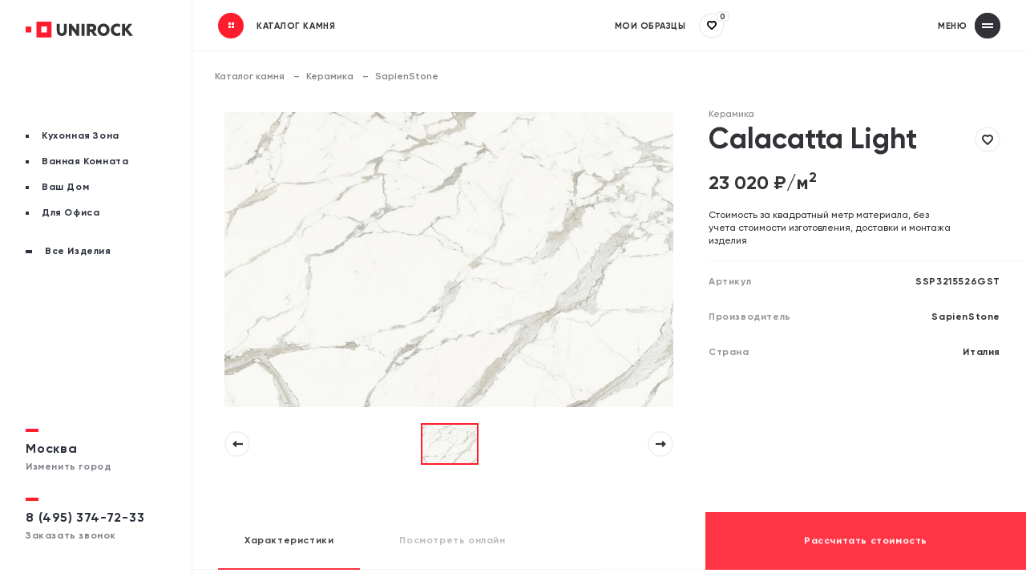

--- FILE ---
content_type: text/html; charset=UTF-8
request_url: https://unirock.ru/catalog/ceramic/sapienstone/calacatta_light/
body_size: 32885
content:
<!DOCTYPE HTML>
<html lang="ru">
<head>
    <title>Calacatta Light</title>
    <link href="/css/main.css" rel="stylesheet">
    <link href="/css/mobile.css" rel="stylesheet">
    <script src="/js/html5shiv/html5shiv.min.js"></script>
	<meta http-equiv="Content-Type" content="text/html; charset=UTF-8"/>
	<meta name="language" content="ru,russian"/> 
    <meta name="cmsmagazine" content="788f743ee7952a16864d8025ac8aee05" />
    <meta name="ktoprodvinul" content="f6d77d9a598006e7" />
    <meta name="skype_toolbar" content="skype_toolbar_parser_compatible">
    <meta name="format-detection" content="telephone=no">
    <link href="/css/tablet.css" rel="stylesheet" media="(min-width: 768px)">
    <link href="/css/desktop-min.css" rel="stylesheet" media="(min-width: 1024px)">
    <link href="/css/desktop.css" rel="stylesheet" media="(min-width: 1280px)">
    <link href="/css/desktop-big.css" rel="stylesheet" media="(min-width:1910px)">
    <link href="/css/catalog.css" rel="stylesheet"

<!-- Google Tag Manager -->
	<script>(function(w,d,s,l,i){w[l]=w[l]||[];w[l].push({'gtm.start':
	new Date().getTime(),event:'gtm.js'});var f=d.getElementsByTagName(s)[0],
	j=d.createElement(s),dl=l!='dataLayer'?'&l='+l:'';j.async=true;j.src=
	'https://www.googletagmanager.com/gtm.js?id='+i+dl;f.parentNode.insertBefore(j,f);
	})(window,document,'script','dataLayer','GTM-MK2JBQS');</script>
	<!-- End Google Tag Manager -->

    <meta name="viewport" content="width=device-width, initial-scale=1, maximum-scale=1, minimal-ui, user-scalable=no">
    <meta http-equiv="X-UA-Compatible" content="IE=edge,chrome=1">
    <meta name="google" value="notranslate">

    <link rel="icon" type="image/svg+xml" href="/images/favicon/favicon-red.svg">

    <link rel="icon" type="image/x-icon" href="/images/favicon/favicon.ico">
    <link rel="apple-touch-icon" sizes="180x180" href="/images/favicon/apple-touch-icon-180x180.png">
    <meta name="msapplication-TileImage" content="/images/favicon/mstile-150x150.png">

    <link rel="icon" type="image/png" sizes="16x16" href="/images/favicon/favicon-16x16.png">
    <link rel="icon" type="image/png" sizes="32x32" href="/images/favicon/favicon-32x32.png">
	<link rel="icon" type="image/png" sizes="96x96" href="/images/favicon/android-chrome-96x96.png">
	<link rel="icon" type="image/png" sizes="192x192" href="/images/favicon/android-chrome-192x192.png">
	<link rel="icon" type="image/png" sizes="512x512" href="/images/favicon/android-chrome-512x512.png">
    <link rel="manifest" href="/images/favicon/site.webmanifest">
    <link rel="mask-icon" href="/images/favicon/safari-pinned-tab.svg" color="#FF1C2E">
    <meta name="msapplication-TileColor" content="#2b5797">
    <meta name="theme-color" content="#ffffff">

	<link rel="mask-icon" href="/images/favicon/favicon.svg" color="#FF1C2E">
	<meta name="apple-mobile-web-app-title" content="Unirock.ru">

    <meta name="robots" content="index, follow" />
<meta name="keywords" content="Calacatta Light" />
<meta name="description" content="Материал нового поколения. Износостойкая керамика от производителя SapienStone" />
    <script>window.rockLinks = {modalDetails: "/include/popup/modal-details-ajax.php"}</script>
</head>
<body>

<!-- Google Tag Manager (noscript) -->
<noscript><iframe src="https://www.googletagmanager.com/ns.html?id=GTM-MK2JBQS"
height="0" width="0" style="display:none;visibility:hidden"></iframe></noscript>
<!-- End Google Tag Manager (noscript) -->

<!-- Roistat Counter Start -->
<script>
(function(w, d, s, h, id) {
    w.roistatProjectId = id; w.roistatHost = h;
    var p = d.location.protocol == "https:" ? "https://" : "http://";
    var u = /^.*roistat_visit=[^;]+(.*)?$/.test(d.cookie) ? "/dist/module.js" : "/api/site/1.0/"+id+"/init?referrer="+encodeURIComponent(d.location.href);
    var js = d.createElement(s); js.charset="UTF-8"; js.async = 1; js.src = p+h+u; var js2 = d.getElementsByTagName(s)[0]; js2.parentNode.insertBefore(js, js2);
})(window, document, 'script', 'cloud.roistat.com', '6ddafdba11cda74c943f0abdbe4b532e');
</script>
<!-- Roistat Counter End -->

        <div id="preloader">
          <div id="lottie-square">
            <div class="lottie-square_first"></div>
            <div class="lottie-square_second"></div>
            <div class="lottie-square_three"></div>
            <div class="lottie-square_fourth"></div>
          </div>
          <div id="lottie">
            <div class="lottie_first"></div>
            <div class="lottie_second"></div>
            <svg xmlns="http://www.w3.org/2000/svg" viewbox="0 0 250 50" width="250" height="50" preserveaspectratio="xMidYMid meet" style="width: 100%; height: 100%; transform: translate3d(0px, 0px, 0px);">
              <defs>
                <clippath id="__lottie_element_2">
                  <rect width="250" height="50" x="0" y="0"></rect>
                </clippath>
                <mask id="__lottie_element_3" mask-type="alpha">
                  <g style="display: block;" transform="matrix(-9999.990234375,0,0,-9999.990234375,-1139190.875,-7575.68359375)" opacity="1">
                    <g opacity="1" transform="matrix(17.14674949645996,0,0,1.0206199884414673,-0.32659912109375,-0.7603099942207336)">
                      <path fill="rgb(50,51,56)" fill-opacity="1" d=" M6.625,-25 C6.625,-25 6.625,25 6.625,25 C6.625,25 -6.625,25 -6.625,25 C-6.625,25 -6.625,-25 -6.625,-25 C-6.625,-25 6.625,-25 6.625,-25z"></path>
                    </g>
                  </g>
                </mask>
                <filter id="__lottie_element_10" filterunits="objectBoundingBox" x="0%" y="0%" width="100%" height="100%">
                  <fecomponenttransfer in="SourceGraphic">
                    <fefunca type="table" tablevalues="1.0 0.0"></fefunca>
                  </fecomponenttransfer>
                </filter>
                <mask id="__lottie_element_9" mask-type="alpha">
                  <g filter="url(#__lottie_element_10)">
                    <rect width="250" height="50" x="0" y="0" fill="#ffffff" opacity="0"></rect>
                    <g style="display: block;" transform="matrix(-9999.990234375,0,0,-9999.990234375,-1139190.875,-7575.68359375)" opacity="1">
                      <g opacity="1" transform="matrix(17.14674949645996,0,0,1.0206199884414673,-0.32659912109375,-0.7603099942207336)">
                        <path fill="rgb(50,51,56)" fill-opacity="1" d=" M6.625,-25 C6.625,-25 6.625,25 6.625,25 C6.625,25 -6.625,25 -6.625,25 C-6.625,25 -6.625,-25 -6.625,-25 C-6.625,-25 6.625,-25 6.625,-25z"></path>
                      </g>
                    </g>
                  </g>
                </mask>
                <clippath id="__lottie_element_14">
                  <path d="M0,0 L250,0 L250,50 L0,50z"></path>
                </clippath>
                <mask id="__lottie_element_17" mask-type="alpha">
                  <g style="display: block;" transform="matrix(-9999.990234375,0,0,-9999.990234375,-1139190.875,-7575.68359375)" opacity="1">
                    <g opacity="1" transform="matrix(17.14674949645996,0,0,1.0206199884414673,-0.32659912109375,-0.7603099942207336)">
                      <path fill="rgb(50,51,56)" fill-opacity="1" d=" M6.625,-25 C6.625,-25 6.625,25 6.625,25 C6.625,25 -6.625,25 -6.625,25 C-6.625,25 -6.625,-25 -6.625,-25 C-6.625,-25 6.625,-25 6.625,-25z"></path>
                    </g>
                  </g>
                </mask>
                <!-- mask id="__lottie_element_23" mask-type="alpha">
                  <g style="display: block;" transform="matrix(-9999.990234375,0,0,-9999.990234375,-1139190.875,-7575.68359375)" opacity="1">
                    <g opacity="1" transform="matrix(17.14674949645996,0,0,1.0206199884414673,-0.32659912109375,-0.7603099942207336)">
                      <path fill="rgb(50,51,56)" fill-opacity="1" d=" M6.625,-25 C6.625,-25 6.625,25 6.625,25 C6.625,25 -6.625,25 -6.625,25 C-6.625,25 -6.625,-25 -6.625,-25 C-6.625,-25 6.625,-25 6.625,-25z"></path>
                    </g>
                  </g>
                </mask -->
                <filter id="__lottie_element_30" filterunits="objectBoundingBox" x="0%" y="0%" width="100%" height="100%">
                  <fecomponenttransfer in="SourceGraphic">
                    <fefunca type="table" tablevalues="1.0 0.0"></fefunca>
                  </fecomponenttransfer>
                </filter>
                <mask id="__lottie_element_29" mask-type="alpha">
                  <g filter="url(#__lottie_element_30)">
                    <rect width="250" height="50" x="0" y="0" fill="#ffffff" opacity="0"></rect>
                    <g style="display: block;" transform="matrix(-9999.990234375,0,0,-9999.990234375,-1139190.875,-7575.68359375)" opacity="1">
                      <g opacity="1" transform="matrix(17.14674949645996,0,0,1.0206199884414673,-0.32659912109375,-0.7603099942207336)">
                        <path fill="rgb(50,51,56)" fill-opacity="1" d=" M6.625,-25 C6.625,-25 6.625,25 6.625,25 C6.625,25 -6.625,25 -6.625,25 C-6.625,25 -6.625,-25 -6.625,-25 C-6.625,-25 6.625,-25 6.625,-25z"></path>
                      </g>
                    </g>
                  </g>
                </mask>
                <clippath id="__lottie_element_34">
                  <path d="M0,0 L250,0 L250,50 L0,50z"></path>
                </clippath>
                <mask id="__lottie_element_37" mask-type="alpha">
                  <g style="display: block;" transform="matrix(-9999.990234375,0,0,-9999.990234375,-1139190.875,-7575.68359375)" opacity="1">
                    <g opacity="1" transform="matrix(17.14674949645996,0,0,1.0206199884414673,-0.32659912109375,-0.7603099942207336)">
                      <path fill="rgb(50,51,56)" fill-opacity="1" d=" M6.625,-25 C6.625,-25 6.625,25 6.625,25 C6.625,25 -6.625,25 -6.625,25 C-6.625,25 -6.625,-25 -6.625,-25 C-6.625,-25 6.625,-25 6.625,-25z"></path>
                    </g>
                  </g>
                </mask>
              </defs>
              <g clip-path="url(#__lottie_element_2)">
                <g mask="url(#__lottie_element_29)" style="display: block;">
                  <g clip-path="url(#__lottie_element_34)" transform="matrix(1,0,0,1,0,0)" opacity="1">
                    <g transform="matrix(1,0,0,1,0,0)" opacity="1" style="display: block;">
                      <g opacity="1" transform="matrix(1,0,0,1,126.5,24.982999801635742)">
                        <path fill="rgb(241,242,243)" fill-opacity="1" d=" M-88.38600158691406,3.2829999923706055 C-88.38600158691406,5.427000045776367 -88.91899871826172,7.050000190734863 -89.98600006103516,8.152999877929688 C-91.16000366210938,9.22700023651123 -92.68299865722656,9.821999549865723 -94.26100158691406,9.821999549865723 C-95.83999633789062,9.821999549865723 -97.36299896240234,9.22700023651123 -98.53700256347656,8.152999877929688 C-99.61900329589844,7.031000137329102 -100.16000366210938,5.414999961853027 -100.16000366210938,3.305999994277954 C-100.16000366210938,3.305999994277954 -100.16000366210938,-17.284000396728516 -100.16000366210938,-17.284000396728516 C-100.16000366210938,-17.284000396728516 -108.5,-17.284000396728516 -108.5,-17.284000396728516 C-108.5,-17.284000396728516 -108.5,2.8350000381469727 -108.5,2.8350000381469727 C-108.5,7.64900016784668 -107.15599822998047,11.390999794006348 -104.46800231933594,14.060999870300293 C-101.66100311279297,16.607999801635742 -98.03299713134766,18.014999389648438 -94.27300262451172,18.014999389648438 C-90.51399993896484,18.014999389648438 -86.88500213623047,16.607999801635742 -84.0780029296875,14.060999870300293 C-81.38999938964844,11.390999794006348 -80.0459976196289,7.64900016784668 -80.0459976196289,2.8350000381469727 C-80.0459976196289,2.8350000381469727 -80.0459976196289,-17.284000396728516 -80.0459976196289,-17.284000396728516 C-80.0459976196289,-17.284000396728516 -88.38600158691406,-17.284000396728516 -88.38600158691406,-17.284000396728516 C-88.38600158691406,-17.284000396728516 -88.38600158691406,3.2829999923706055 -88.38600158691406,3.2829999923706055z M-52.89899826049805,1.7489999532699585 C-52.89899826049805,1.7489999532699585 -67.08200073242188,-17.284000396728516 -67.08200073242188,-17.284000396728516 C-67.08200073242188,-17.284000396728516 -74.22100067138672,-17.284000396728516 -74.22100067138672,-17.284000396728516 C-74.22100067138672,-17.284000396728516 -74.22100067138672,17.332000732421875 -74.22100067138672,17.332000732421875 C-74.22100067138672,17.332000732421875 -66.01599884033203,17.332000732421875 -66.01599884033203,17.332000732421875 C-66.01599884033203,17.332000732421875 -66.01599884033203,-1.8079999685287476 -66.01599884033203,-1.8079999685287476 C-66.01599884033203,-1.8079999685287476 -51.6510009765625,17.326000213623047 -51.6510009765625,17.326000213623047 C-51.6510009765625,17.326000213623047 -44.75299835205078,17.326000213623047 -44.75299835205078,17.326000213623047 C-44.75299835205078,17.326000213623047 -44.75299835205078,-17.290000915527344 -44.75299835205078,-17.290000915527344 C-44.75299835205078,-17.290000915527344 -52.89899826049805,-17.290000915527344 -52.89899826049805,-17.290000915527344 C-52.89899826049805,-17.290000915527344 -52.89899826049805,1.7489999532699585 -52.89899826049805,1.7489999532699585z M-38.10100173950195,17.326000213623047 C-38.10100173950195,17.326000213623047 -29.76099967956543,17.326000213623047 -29.76099967956543,17.326000213623047 C-29.76099967956543,17.326000213623047 -29.76099967956543,-17.290000915527344 -29.76099967956543,-17.290000915527344 C-29.76099967956543,-17.290000915527344 -38.10100173950195,-17.290000915527344 -38.10100173950195,-17.290000915527344 C-38.10100173950195,-17.290000915527344 -38.10100173950195,17.326000213623047 -38.10100173950195,17.326000213623047z M3.8450000286102295,-5.617000102996826 C3.8450000286102295,-14.765999794006348 -2.878000020980835,-17.284000396728516 -9.458999633789062,-17.284000396728516 C-9.458999633789062,-17.284000396728516 -23.131999969482422,-17.284000396728516 -23.131999969482422,-17.284000396728516 C-23.131999969482422,-17.284000396728516 -23.131999969482422,17.332000732421875 -23.131999969482422,17.332000732421875 C-23.131999969482422,17.332000732421875 -14.557999610900879,17.332000732421875 -14.557999610900879,17.332000732421875 C-14.557999610900879,17.332000732421875 -14.557999610900879,6.057000160217285 -14.557999610900879,6.057000160217285 C-14.557999610900879,6.057000160217285 -10.847999572753906,6.057000160217285 -10.847999572753906,6.057000160217285 C-10.847999572753906,6.057000160217285 -3.1059999465942383,17.332000732421875 -3.1059999465942383,17.332000732421875 C-3.1059999465942383,17.332000732421875 6.581999778747559,17.332000732421875 6.581999778747559,17.332000732421875 C6.581999778747559,17.332000732421875 -2.361999988555908,4.798999786376953 -2.361999988555908,4.798999786376953 C1.2009999752044678,3.234999895095825 3.8450000286102295,0.09000000357627869 3.8450000286102295,-5.617000102996826z M-9.083999633789062,-1.3609999418258667 C-9.083999633789062,-1.3609999418258667 -14.552000045776367,-1.3609999418258667 -14.552000045776367,-1.3609999418258667 C-14.552000045776367,-1.3609999418258667 -14.552000045776367,-9.37600040435791 -14.552000045776367,-9.37600040435791 C-14.552000045776367,-9.37600040435791 -9.083999633789062,-9.37600040435791 -9.083999633789062,-9.37600040435791 C-6.629000186920166,-9.37600040435791 -4.98199987411499,-8.038999557495117 -4.98199987411499,-5.372000217437744 C-4.98199987411499,-2.7039999961853027 -6.6579999923706055,-1.3669999837875366 -9.09000015258789,-1.3669999837875366 C-9.09000015258789,-1.3669999837875366 -9.083999633789062,-1.3609999418258667 -9.083999633789062,-1.3609999418258667z M24.46299934387207,-17.976999282836914 C22.174999237060547,-18.03700065612793 19.899999618530273,-17.60099983215332 17.790000915527344,-16.697999954223633 C15.680999755859375,-15.793999671936035 13.784000396728516,-14.444000244140625 12.22599983215332,-12.737000465393066 C9.010000228881836,-9.307999610900879 7.261000156402588,-4.7220001220703125 7.361000061035156,0.017999999225139618 C7.258999824523926,4.758999824523926 9.008000373840332,9.347999572753906 12.22599983215332,12.777999877929688 C13.819999694824219,14.437000274658203 15.722999572753906,15.755000114440918 17.823999404907227,16.65399932861328 C19.924999237060547,17.55299949645996 22.180999755859375,18.017000198364258 24.459999084472656,18.017000198364258 C26.73900032043457,18.017000198364258 28.9950008392334,17.55299949645996 31.09600067138672,16.65399932861328 C33.196998596191406,15.755000114440918 35.099998474121094,14.437000274658203 36.694000244140625,12.777999877929688 C39.9109992980957,9.347999572753906 41.6609992980957,4.758999824523926 41.558998107910156,0.017999999225139618 C41.66400146484375,-4.71999979019165 39.92100143432617,-9.305999755859375 36.71200180053711,-12.737000465393066 C35.152000427246094,-14.446000099182129 33.25299835205078,-15.79699993133545 31.141000747680664,-16.700000762939453 C29.02899932861328,-17.604000091552734 26.753000259399414,-18.038999557495117 24.46299934387207,-17.976999282836914z M30.534000396728516,7.043000221252441 C29.764999389648438,7.9120001792907715 28.825000762939453,8.607000350952148 27.774999618530273,9.083000183105469 C26.725000381469727,9.557999610900879 25.589000701904297,9.803999900817871 24.43899917602539,9.803999900817871 C23.290000915527344,9.803999900817871 22.15399932861328,9.557999610900879 21.104000091552734,9.083000183105469 C20.054000854492188,8.607000350952148 19.11400032043457,7.9120001792907715 18.3439998626709,7.043000221252441 C16.738000869750977,5.23199987411499 15.9350004196167,2.890000104904175 15.9350004196167,0.017999999225139618 C15.9350004196167,-2.8550000190734863 16.738000869750977,-5.195000171661377 18.3439998626709,-7.000999927520752 C19.11400032043457,-7.869999885559082 20.054000854492188,-8.565999984741211 21.104000091552734,-9.041000366210938 C22.15399932861328,-9.517000198364258 23.290000915527344,-9.762999534606934 24.43899917602539,-9.762999534606934 C25.589000701904297,-9.762999534606934 26.725000381469727,-9.517000198364258 27.774999618530273,-9.041000366210938 C28.825000762939453,-8.565999984741211 29.764999389648438,-7.869999885559082 30.534000396728516,-7.000999927520752 C32.202999114990234,-5.066999912261963 33.082000732421875,-2.555000066757202 32.9900016784668,0.017999999225139618 C33.08300018310547,2.5920000076293945 32.20500183105469,5.10699987411499 30.534000396728516,7.043000221252441z M56.584999084472656,7.091000080108643 C55.6609992980957,6.175000190734863 54.9370002746582,5.072999954223633 54.45800018310547,3.8550000190734863 C53.979000091552734,2.635999917984009 53.757999420166016,1.3289999961853027 53.80799865722656,0.017999999225139618 C53.768001556396484,-1.2730000019073486 53.987998962402344,-2.558000087738037 54.452999114990234,-3.759999990463257 C54.917999267578125,-4.960999965667725 55.61800003051758,-6.052999973297119 56.512001037597656,-6.96999979019165 C57.40599822998047,-7.886000156402588 58.472999572753906,-8.605999946594238 59.650001525878906,-9.088000297546387 C60.82600021362305,-9.569999694824219 62.08700180053711,-9.802000045776367 63.35499954223633,-9.770000457763672 C66.3030014038086,-9.784000396728516 69.18900299072266,-8.907999992370605 71.64800262451172,-7.251999855041504 C71.64800262451172,-7.251999855041504 71.64800262451172,-16.024999618530273 71.64800262451172,-16.024999618530273 C69.0479965209961,-17.35700035095215 66.16999816894531,-18.027000427246094 63.26100158691406,-17.976999282836914 C58.06800079345703,-17.976999282836914 53.75899887084961,-16.29599952697754 50.332000732421875,-12.932999610900879 C46.90599822998047,-9.571999549865723 45.20600128173828,-5.254000186920166 45.233001708984375,0.017999999225139618 C45.233001708984375,5.294000148773193 46.94900131225586,9.61299991607666 50.37900161743164,12.975000381469727 C53.808998107910156,16.33799934387207 58.11899948120117,18.010000228881836 63.30799865722656,17.9950008392334 C66.40499877929688,18.038999557495117 69.46399688720703,17.29199981689453 72.2040023803711,15.821999549865723 C72.2040023803711,15.821999549865723 72.2040023803711,7.043000221252441 72.2040023803711,7.043000221252441 C69.91899871826172,8.887999534606934 67.07599639892578,9.812000274658203 63.676998138427734,9.812000274658203 C61.051998138427734,9.897000312805176 58.50199890136719,8.918999671936035 56.584999084472656,7.091000080108643z M93.625,-1.3669999837875366 C93.625,-1.3669999837875366 106.18499755859375,-17.284000396728516 106.18499755859375,-17.284000396728516 C106.18499755859375,-17.284000396728516 96.17500305175781,-17.284000396728516 96.17500305175781,-17.284000396728516 C96.17500305175781,-17.284000396728516 85.65499877929688,-4.089000225067139 85.65499877929688,-4.089000225067139 C85.65499877929688,-4.089000225067139 85.65499877929688,-17.284000396728516 85.65499877929688,-17.284000396728516 C85.65499877929688,-17.284000396728516 77.30899810791016,-17.284000396728516 77.30899810791016,-17.284000396728516 C77.30899810791016,-17.284000396728516 77.30899810791016,17.332000732421875 77.30899810791016,17.332000732421875 C77.30899810791016,17.332000732421875 85.64900207519531,17.332000732421875 85.64900207519531,17.332000732421875 C85.64900207519531,17.332000732421875 85.64900207519531,1.9450000524520874 85.64900207519531,1.9450000524520874 C85.64900207519531,1.9450000524520874 98.3489990234375,17.326000213623047 98.3489990234375,17.326000213623047 C98.3489990234375,17.326000213623047 108.5,17.326000213623047 108.5,17.326000213623047 C108.5,17.326000213623047 93.625,-1.3669999837875366 93.625,-1.3669999837875366z"></path>
                      </g>
                    </g>
                    <g mask="url(#__lottie_element_37)" style="display: block;">
                      <g transform="matrix(1,0,0,1,0,0)" opacity="1">
                        <g opacity="1" transform="matrix(1,0,0,1,126.5,24.982999801635742)">
                          <path fill="rgb(50,51,56)" fill-opacity="1" d=" M-88.38600158691406,3.2829999923706055 C-88.38600158691406,5.427000045776367 -88.91899871826172,7.050000190734863 -89.98600006103516,8.152999877929688 C-91.16000366210938,9.22700023651123 -92.68299865722656,9.821999549865723 -94.26100158691406,9.821999549865723 C-95.83999633789062,9.821999549865723 -97.36299896240234,9.22700023651123 -98.53700256347656,8.152999877929688 C-99.61900329589844,7.031000137329102 -100.16000366210938,5.414999961853027 -100.16000366210938,3.305999994277954 C-100.16000366210938,3.305999994277954 -100.16000366210938,-17.284000396728516 -100.16000366210938,-17.284000396728516 C-100.16000366210938,-17.284000396728516 -108.5,-17.284000396728516 -108.5,-17.284000396728516 C-108.5,-17.284000396728516 -108.5,2.8350000381469727 -108.5,2.8350000381469727 C-108.5,7.64900016784668 -107.15599822998047,11.390999794006348 -104.46800231933594,14.060999870300293 C-101.66100311279297,16.607999801635742 -98.03299713134766,18.014999389648438 -94.27300262451172,18.014999389648438 C-90.51399993896484,18.014999389648438 -86.88500213623047,16.607999801635742 -84.0780029296875,14.060999870300293 C-81.38999938964844,11.390999794006348 -80.0459976196289,7.64900016784668 -80.0459976196289,2.8350000381469727 C-80.0459976196289,2.8350000381469727 -80.0459976196289,-17.284000396728516 -80.0459976196289,-17.284000396728516 C-80.0459976196289,-17.284000396728516 -88.38600158691406,-17.284000396728516 -88.38600158691406,-17.284000396728516 C-88.38600158691406,-17.284000396728516 -88.38600158691406,3.2829999923706055 -88.38600158691406,3.2829999923706055z M-52.89899826049805,1.7489999532699585 C-52.89899826049805,1.7489999532699585 -67.08200073242188,-17.284000396728516 -67.08200073242188,-17.284000396728516 C-67.08200073242188,-17.284000396728516 -74.22100067138672,-17.284000396728516 -74.22100067138672,-17.284000396728516 C-74.22100067138672,-17.284000396728516 -74.22100067138672,17.332000732421875 -74.22100067138672,17.332000732421875 C-74.22100067138672,17.332000732421875 -66.01599884033203,17.332000732421875 -66.01599884033203,17.332000732421875 C-66.01599884033203,17.332000732421875 -66.01599884033203,-1.8079999685287476 -66.01599884033203,-1.8079999685287476 C-66.01599884033203,-1.8079999685287476 -51.6510009765625,17.326000213623047 -51.6510009765625,17.326000213623047 C-51.6510009765625,17.326000213623047 -44.75299835205078,17.326000213623047 -44.75299835205078,17.326000213623047 C-44.75299835205078,17.326000213623047 -44.75299835205078,-17.290000915527344 -44.75299835205078,-17.290000915527344 C-44.75299835205078,-17.290000915527344 -52.89899826049805,-17.290000915527344 -52.89899826049805,-17.290000915527344 C-52.89899826049805,-17.290000915527344 -52.89899826049805,1.7489999532699585 -52.89899826049805,1.7489999532699585z M-38.10100173950195,17.326000213623047 C-38.10100173950195,17.326000213623047 -29.76099967956543,17.326000213623047 -29.76099967956543,17.326000213623047 C-29.76099967956543,17.326000213623047 -29.76099967956543,-17.290000915527344 -29.76099967956543,-17.290000915527344 C-29.76099967956543,-17.290000915527344 -38.10100173950195,-17.290000915527344 -38.10100173950195,-17.290000915527344 C-38.10100173950195,-17.290000915527344 -38.10100173950195,17.326000213623047 -38.10100173950195,17.326000213623047z M3.8450000286102295,-5.617000102996826 C3.8450000286102295,-14.765999794006348 -2.878000020980835,-17.284000396728516 -9.458999633789062,-17.284000396728516 C-9.458999633789062,-17.284000396728516 -23.131999969482422,-17.284000396728516 -23.131999969482422,-17.284000396728516 C-23.131999969482422,-17.284000396728516 -23.131999969482422,17.332000732421875 -23.131999969482422,17.332000732421875 C-23.131999969482422,17.332000732421875 -14.557999610900879,17.332000732421875 -14.557999610900879,17.332000732421875 C-14.557999610900879,17.332000732421875 -14.557999610900879,6.057000160217285 -14.557999610900879,6.057000160217285 C-14.557999610900879,6.057000160217285 -10.847999572753906,6.057000160217285 -10.847999572753906,6.057000160217285 C-10.847999572753906,6.057000160217285 -3.1059999465942383,17.332000732421875 -3.1059999465942383,17.332000732421875 C-3.1059999465942383,17.332000732421875 6.581999778747559,17.332000732421875 6.581999778747559,17.332000732421875 C6.581999778747559,17.332000732421875 -2.361999988555908,4.798999786376953 -2.361999988555908,4.798999786376953 C1.2009999752044678,3.234999895095825 3.8450000286102295,0.09000000357627869 3.8450000286102295,-5.617000102996826z M-9.083999633789062,-1.3609999418258667 C-9.083999633789062,-1.3609999418258667 -14.552000045776367,-1.3609999418258667 -14.552000045776367,-1.3609999418258667 C-14.552000045776367,-1.3609999418258667 -14.552000045776367,-9.37600040435791 -14.552000045776367,-9.37600040435791 C-14.552000045776367,-9.37600040435791 -9.083999633789062,-9.37600040435791 -9.083999633789062,-9.37600040435791 C-6.629000186920166,-9.37600040435791 -4.98199987411499,-8.038999557495117 -4.98199987411499,-5.372000217437744 C-4.98199987411499,-2.7039999961853027 -6.6579999923706055,-1.3669999837875366 -9.09000015258789,-1.3669999837875366 C-9.09000015258789,-1.3669999837875366 -9.083999633789062,-1.3609999418258667 -9.083999633789062,-1.3609999418258667z M24.46299934387207,-17.976999282836914 C22.174999237060547,-18.03700065612793 19.899999618530273,-17.60099983215332 17.790000915527344,-16.697999954223633 C15.680999755859375,-15.793999671936035 13.784000396728516,-14.444000244140625 12.22599983215332,-12.737000465393066 C9.010000228881836,-9.307999610900879 7.261000156402588,-4.7220001220703125 7.361000061035156,0.017999999225139618 C7.258999824523926,4.758999824523926 9.008000373840332,9.347999572753906 12.22599983215332,12.777999877929688 C13.819999694824219,14.437000274658203 15.722999572753906,15.755000114440918 17.823999404907227,16.65399932861328 C19.924999237060547,17.55299949645996 22.180999755859375,18.017000198364258 24.459999084472656,18.017000198364258 C26.73900032043457,18.017000198364258 28.9950008392334,17.55299949645996 31.09600067138672,16.65399932861328 C33.196998596191406,15.755000114440918 35.099998474121094,14.437000274658203 36.694000244140625,12.777999877929688 C39.9109992980957,9.347999572753906 41.6609992980957,4.758999824523926 41.558998107910156,0.017999999225139618 C41.66400146484375,-4.71999979019165 39.92100143432617,-9.305999755859375 36.71200180053711,-12.737000465393066 C35.152000427246094,-14.446000099182129 33.25299835205078,-15.79699993133545 31.141000747680664,-16.700000762939453 C29.02899932861328,-17.604000091552734 26.753000259399414,-18.038999557495117 24.46299934387207,-17.976999282836914z M30.534000396728516,7.043000221252441 C29.764999389648438,7.9120001792907715 28.825000762939453,8.607000350952148 27.774999618530273,9.083000183105469 C26.725000381469727,9.557999610900879 25.589000701904297,9.803999900817871 24.43899917602539,9.803999900817871 C23.290000915527344,9.803999900817871 22.15399932861328,9.557999610900879 21.104000091552734,9.083000183105469 C20.054000854492188,8.607000350952148 19.11400032043457,7.9120001792907715 18.3439998626709,7.043000221252441 C16.738000869750977,5.23199987411499 15.9350004196167,2.890000104904175 15.9350004196167,0.017999999225139618 C15.9350004196167,-2.8550000190734863 16.738000869750977,-5.195000171661377 18.3439998626709,-7.000999927520752 C19.11400032043457,-7.869999885559082 20.054000854492188,-8.565999984741211 21.104000091552734,-9.041000366210938 C22.15399932861328,-9.517000198364258 23.290000915527344,-9.762999534606934 24.43899917602539,-9.762999534606934 C25.589000701904297,-9.762999534606934 26.725000381469727,-9.517000198364258 27.774999618530273,-9.041000366210938 C28.825000762939453,-8.565999984741211 29.764999389648438,-7.869999885559082 30.534000396728516,-7.000999927520752 C32.202999114990234,-5.066999912261963 33.082000732421875,-2.555000066757202 32.9900016784668,0.017999999225139618 C33.08300018310547,2.5920000076293945 32.20500183105469,5.10699987411499 30.534000396728516,7.043000221252441z M56.584999084472656,7.091000080108643 C55.6609992980957,6.175000190734863 54.9370002746582,5.072999954223633 54.45800018310547,3.8550000190734863 C53.979000091552734,2.635999917984009 53.757999420166016,1.3289999961853027 53.80799865722656,0.017999999225139618 C53.768001556396484,-1.2730000019073486 53.987998962402344,-2.558000087738037 54.452999114990234,-3.759999990463257 C54.917999267578125,-4.960999965667725 55.61800003051758,-6.052999973297119 56.512001037597656,-6.96999979019165 C57.40599822998047,-7.886000156402588 58.472999572753906,-8.605999946594238 59.650001525878906,-9.088000297546387 C60.82600021362305,-9.569999694824219 62.08700180053711,-9.802000045776367 63.35499954223633,-9.770000457763672 C66.3030014038086,-9.784000396728516 69.18900299072266,-8.907999992370605 71.64800262451172,-7.251999855041504 C71.64800262451172,-7.251999855041504 71.64800262451172,-16.024999618530273 71.64800262451172,-16.024999618530273 C69.0479965209961,-17.35700035095215 66.16999816894531,-18.027000427246094 63.26100158691406,-17.976999282836914 C58.06800079345703,-17.976999282836914 53.75899887084961,-16.29599952697754 50.332000732421875,-12.932999610900879 C46.90599822998047,-9.571999549865723 45.20600128173828,-5.254000186920166 45.233001708984375,0.017999999225139618 C45.233001708984375,5.294000148773193 46.94900131225586,9.61299991607666 50.37900161743164,12.975000381469727 C53.808998107910156,16.33799934387207 58.11899948120117,18.010000228881836 63.30799865722656,17.9950008392334 C66.40499877929688,18.038999557495117 69.46399688720703,17.29199981689453 72.2040023803711,15.821999549865723 C72.2040023803711,15.821999549865723 72.2040023803711,7.043000221252441 72.2040023803711,7.043000221252441 C69.91899871826172,8.887999534606934 67.07599639892578,9.812000274658203 63.676998138427734,9.812000274658203 C61.051998138427734,9.897000312805176 58.50199890136719,8.918999671936035 56.584999084472656,7.091000080108643z M93.625,-1.3669999837875366 C93.625,-1.3669999837875366 106.18499755859375,-17.284000396728516 106.18499755859375,-17.284000396728516 C106.18499755859375,-17.284000396728516 96.17500305175781,-17.284000396728516 96.17500305175781,-17.284000396728516 C96.17500305175781,-17.284000396728516 85.65499877929688,-4.089000225067139 85.65499877929688,-4.089000225067139 C85.65499877929688,-4.089000225067139 85.65499877929688,-17.284000396728516 85.65499877929688,-17.284000396728516 C85.65499877929688,-17.284000396728516 77.30899810791016,-17.284000396728516 77.30899810791016,-17.284000396728516 C77.30899810791016,-17.284000396728516 77.30899810791016,17.332000732421875 77.30899810791016,17.332000732421875 C77.30899810791016,17.332000732421875 85.64900207519531,17.332000732421875 85.64900207519531,17.332000732421875 C85.64900207519531,17.332000732421875 85.64900207519531,1.9450000524520874 85.64900207519531,1.9450000524520874 C85.64900207519531,1.9450000524520874 98.3489990234375,17.326000213623047 98.3489990234375,17.326000213623047 C98.3489990234375,17.326000213623047 108.5,17.326000213623047 108.5,17.326000213623047 C108.5,17.326000213623047 93.625,-1.3669999837875366 93.625,-1.3669999837875366z"></path>
                        </g>
                      </g>
                    </g>
                  </g>
                </g>
                <g mask="url(#__lottie_element_23)" style="display: block;">
                  <g transform="matrix(1,0,0,1,0,0)" opacity="1">
                    <g opacity="1" transform="matrix(1,0,0,1,126.5,24.982999801635742)">
                      <path fill="rgb(241,242,243)" fill-opacity="1" d=" M-88.38600158691406,3.2829999923706055 C-88.38600158691406,5.427000045776367 -88.91899871826172,7.050000190734863 -89.98600006103516,8.152999877929688 C-91.16000366210938,9.22700023651123 -92.68299865722656,9.821999549865723 -94.26100158691406,9.821999549865723 C-95.83999633789062,9.821999549865723 -97.36299896240234,9.22700023651123 -98.53700256347656,8.152999877929688 C-99.61900329589844,7.031000137329102 -100.16000366210938,5.414999961853027 -100.16000366210938,3.305999994277954 C-100.16000366210938,3.305999994277954 -100.16000366210938,-17.284000396728516 -100.16000366210938,-17.284000396728516 C-100.16000366210938,-17.284000396728516 -108.5,-17.284000396728516 -108.5,-17.284000396728516 C-108.5,-17.284000396728516 -108.5,2.8350000381469727 -108.5,2.8350000381469727 C-108.5,7.64900016784668 -107.15599822998047,11.390999794006348 -104.46800231933594,14.060999870300293 C-101.66100311279297,16.607999801635742 -98.03299713134766,18.014999389648438 -94.27300262451172,18.014999389648438 C-90.51399993896484,18.014999389648438 -86.88500213623047,16.607999801635742 -84.0780029296875,14.060999870300293 C-81.38999938964844,11.390999794006348 -80.0459976196289,7.64900016784668 -80.0459976196289,2.8350000381469727 C-80.0459976196289,2.8350000381469727 -80.0459976196289,-17.284000396728516 -80.0459976196289,-17.284000396728516 C-80.0459976196289,-17.284000396728516 -88.38600158691406,-17.284000396728516 -88.38600158691406,-17.284000396728516 C-88.38600158691406,-17.284000396728516 -88.38600158691406,3.2829999923706055 -88.38600158691406,3.2829999923706055z M-52.89899826049805,1.7489999532699585 C-52.89899826049805,1.7489999532699585 -67.08200073242188,-17.284000396728516 -67.08200073242188,-17.284000396728516 C-67.08200073242188,-17.284000396728516 -74.22100067138672,-17.284000396728516 -74.22100067138672,-17.284000396728516 C-74.22100067138672,-17.284000396728516 -74.22100067138672,17.332000732421875 -74.22100067138672,17.332000732421875 C-74.22100067138672,17.332000732421875 -66.01599884033203,17.332000732421875 -66.01599884033203,17.332000732421875 C-66.01599884033203,17.332000732421875 -66.01599884033203,-1.8079999685287476 -66.01599884033203,-1.8079999685287476 C-66.01599884033203,-1.8079999685287476 -51.6510009765625,17.326000213623047 -51.6510009765625,17.326000213623047 C-51.6510009765625,17.326000213623047 -44.75299835205078,17.326000213623047 -44.75299835205078,17.326000213623047 C-44.75299835205078,17.326000213623047 -44.75299835205078,-17.290000915527344 -44.75299835205078,-17.290000915527344 C-44.75299835205078,-17.290000915527344 -52.89899826049805,-17.290000915527344 -52.89899826049805,-17.290000915527344 C-52.89899826049805,-17.290000915527344 -52.89899826049805,1.7489999532699585 -52.89899826049805,1.7489999532699585z M-38.10100173950195,17.326000213623047 C-38.10100173950195,17.326000213623047 -29.76099967956543,17.326000213623047 -29.76099967956543,17.326000213623047 C-29.76099967956543,17.326000213623047 -29.76099967956543,-17.290000915527344 -29.76099967956543,-17.290000915527344 C-29.76099967956543,-17.290000915527344 -38.10100173950195,-17.290000915527344 -38.10100173950195,-17.290000915527344 C-38.10100173950195,-17.290000915527344 -38.10100173950195,17.326000213623047 -38.10100173950195,17.326000213623047z M3.8450000286102295,-5.617000102996826 C3.8450000286102295,-14.765999794006348 -2.878000020980835,-17.284000396728516 -9.458999633789062,-17.284000396728516 C-9.458999633789062,-17.284000396728516 -23.131999969482422,-17.284000396728516 -23.131999969482422,-17.284000396728516 C-23.131999969482422,-17.284000396728516 -23.131999969482422,17.332000732421875 -23.131999969482422,17.332000732421875 C-23.131999969482422,17.332000732421875 -14.557999610900879,17.332000732421875 -14.557999610900879,17.332000732421875 C-14.557999610900879,17.332000732421875 -14.557999610900879,6.057000160217285 -14.557999610900879,6.057000160217285 C-14.557999610900879,6.057000160217285 -10.847999572753906,6.057000160217285 -10.847999572753906,6.057000160217285 C-10.847999572753906,6.057000160217285 -3.1059999465942383,17.332000732421875 -3.1059999465942383,17.332000732421875 C-3.1059999465942383,17.332000732421875 6.581999778747559,17.332000732421875 6.581999778747559,17.332000732421875 C6.581999778747559,17.332000732421875 -2.361999988555908,4.798999786376953 -2.361999988555908,4.798999786376953 C1.2009999752044678,3.234999895095825 3.8450000286102295,0.09000000357627869 3.8450000286102295,-5.617000102996826z M-9.083999633789062,-1.3609999418258667 C-9.083999633789062,-1.3609999418258667 -14.552000045776367,-1.3609999418258667 -14.552000045776367,-1.3609999418258667 C-14.552000045776367,-1.3609999418258667 -14.552000045776367,-9.37600040435791 -14.552000045776367,-9.37600040435791 C-14.552000045776367,-9.37600040435791 -9.083999633789062,-9.37600040435791 -9.083999633789062,-9.37600040435791 C-6.629000186920166,-9.37600040435791 -4.98199987411499,-8.038999557495117 -4.98199987411499,-5.372000217437744 C-4.98199987411499,-2.7039999961853027 -6.6579999923706055,-1.3669999837875366 -9.09000015258789,-1.3669999837875366 C-9.09000015258789,-1.3669999837875366 -9.083999633789062,-1.3609999418258667 -9.083999633789062,-1.3609999418258667z M24.46299934387207,-17.976999282836914 C22.174999237060547,-18.03700065612793 19.899999618530273,-17.60099983215332 17.790000915527344,-16.697999954223633 C15.680999755859375,-15.793999671936035 13.784000396728516,-14.444000244140625 12.22599983215332,-12.737000465393066 C9.010000228881836,-9.307999610900879 7.261000156402588,-4.7220001220703125 7.361000061035156,0.017999999225139618 C7.258999824523926,4.758999824523926 9.008000373840332,9.347999572753906 12.22599983215332,12.777999877929688 C13.819999694824219,14.437000274658203 15.722999572753906,15.755000114440918 17.823999404907227,16.65399932861328 C19.924999237060547,17.55299949645996 22.180999755859375,18.017000198364258 24.459999084472656,18.017000198364258 C26.73900032043457,18.017000198364258 28.9950008392334,17.55299949645996 31.09600067138672,16.65399932861328 C33.196998596191406,15.755000114440918 35.099998474121094,14.437000274658203 36.694000244140625,12.777999877929688 C39.9109992980957,9.347999572753906 41.6609992980957,4.758999824523926 41.558998107910156,0.017999999225139618 C41.66400146484375,-4.71999979019165 39.92100143432617,-9.305999755859375 36.71200180053711,-12.737000465393066 C35.152000427246094,-14.446000099182129 33.25299835205078,-15.79699993133545 31.141000747680664,-16.700000762939453 C29.02899932861328,-17.604000091552734 26.753000259399414,-18.038999557495117 24.46299934387207,-17.976999282836914z M30.534000396728516,7.043000221252441 C29.764999389648438,7.9120001792907715 28.825000762939453,8.607000350952148 27.774999618530273,9.083000183105469 C26.725000381469727,9.557999610900879 25.589000701904297,9.803999900817871 24.43899917602539,9.803999900817871 C23.290000915527344,9.803999900817871 22.15399932861328,9.557999610900879 21.104000091552734,9.083000183105469 C20.054000854492188,8.607000350952148 19.11400032043457,7.9120001792907715 18.3439998626709,7.043000221252441 C16.738000869750977,5.23199987411499 15.9350004196167,2.890000104904175 15.9350004196167,0.017999999225139618 C15.9350004196167,-2.8550000190734863 16.738000869750977,-5.195000171661377 18.3439998626709,-7.000999927520752 C19.11400032043457,-7.869999885559082 20.054000854492188,-8.565999984741211 21.104000091552734,-9.041000366210938 C22.15399932861328,-9.517000198364258 23.290000915527344,-9.762999534606934 24.43899917602539,-9.762999534606934 C25.589000701904297,-9.762999534606934 26.725000381469727,-9.517000198364258 27.774999618530273,-9.041000366210938 C28.825000762939453,-8.565999984741211 29.764999389648438,-7.869999885559082 30.534000396728516,-7.000999927520752 C32.202999114990234,-5.066999912261963 33.082000732421875,-2.555000066757202 32.9900016784668,0.017999999225139618 C33.08300018310547,2.5920000076293945 32.20500183105469,5.10699987411499 30.534000396728516,7.043000221252441z M56.584999084472656,7.091000080108643 C55.6609992980957,6.175000190734863 54.9370002746582,5.072999954223633 54.45800018310547,3.8550000190734863 C53.979000091552734,2.635999917984009 53.757999420166016,1.3289999961853027 53.80799865722656,0.017999999225139618 C53.768001556396484,-1.2730000019073486 53.987998962402344,-2.558000087738037 54.452999114990234,-3.759999990463257 C54.917999267578125,-4.960999965667725 55.61800003051758,-6.052999973297119 56.512001037597656,-6.96999979019165 C57.40599822998047,-7.886000156402588 58.472999572753906,-8.605999946594238 59.650001525878906,-9.088000297546387 C60.82600021362305,-9.569999694824219 62.08700180053711,-9.802000045776367 63.35499954223633,-9.770000457763672 C66.3030014038086,-9.784000396728516 69.18900299072266,-8.907999992370605 71.64800262451172,-7.251999855041504 C71.64800262451172,-7.251999855041504 71.64800262451172,-16.024999618530273 71.64800262451172,-16.024999618530273 C69.0479965209961,-17.35700035095215 66.16999816894531,-18.027000427246094 63.26100158691406,-17.976999282836914 C58.06800079345703,-17.976999282836914 53.75899887084961,-16.29599952697754 50.332000732421875,-12.932999610900879 C46.90599822998047,-9.571999549865723 45.20600128173828,-5.254000186920166 45.233001708984375,0.017999999225139618 C45.233001708984375,5.294000148773193 46.94900131225586,9.61299991607666 50.37900161743164,12.975000381469727 C53.808998107910156,16.33799934387207 58.11899948120117,18.010000228881836 63.30799865722656,17.9950008392334 C66.40499877929688,18.038999557495117 69.46399688720703,17.29199981689453 72.2040023803711,15.821999549865723 C72.2040023803711,15.821999549865723 72.2040023803711,7.043000221252441 72.2040023803711,7.043000221252441 C69.91899871826172,8.887999534606934 67.07599639892578,9.812000274658203 63.676998138427734,9.812000274658203 C61.051998138427734,9.897000312805176 58.50199890136719,8.918999671936035 56.584999084472656,7.091000080108643z M93.625,-1.3669999837875366 C93.625,-1.3669999837875366 106.18499755859375,-17.284000396728516 106.18499755859375,-17.284000396728516 C106.18499755859375,-17.284000396728516 96.17500305175781,-17.284000396728516 96.17500305175781,-17.284000396728516 C96.17500305175781,-17.284000396728516 85.65499877929688,-4.089000225067139 85.65499877929688,-4.089000225067139 C85.65499877929688,-4.089000225067139 85.65499877929688,-17.284000396728516 85.65499877929688,-17.284000396728516 C85.65499877929688,-17.284000396728516 77.30899810791016,-17.284000396728516 77.30899810791016,-17.284000396728516 C77.30899810791016,-17.284000396728516 77.30899810791016,17.332000732421875 77.30899810791016,17.332000732421875 C77.30899810791016,17.332000732421875 85.64900207519531,17.332000732421875 85.64900207519531,17.332000732421875 C85.64900207519531,17.332000732421875 85.64900207519531,1.9450000524520874 85.64900207519531,1.9450000524520874 C85.64900207519531,1.9450000524520874 98.3489990234375,17.326000213623047 98.3489990234375,17.326000213623047 C98.3489990234375,17.326000213623047 108.5,17.326000213623047 108.5,17.326000213623047 C108.5,17.326000213623047 93.625,-1.3669999837875366 93.625,-1.3669999837875366z"></path>
                    </g>
                  </g>
                </g>
                <g mask="url(#__lottie_element_9)" style="display: block;">
                  <g clip-path="url(#__lottie_element_14)" transform="matrix(1,0,0,1,0,0)" opacity="1">
                    <g mask="url(#__lottie_element_17)" style="display: block;">
                      <g transform="matrix(1,0,0,1,0,0)" opacity="1">
                        <g opacity="1" transform="matrix(1,0,0,1,126.5,24.982999801635742)">
                          <path fill="rgb(192,194,203)" fill-opacity="1" d=" M-88.38600158691406,3.2829999923706055 C-88.38600158691406,5.427000045776367 -88.91899871826172,7.050000190734863 -89.98600006103516,8.152999877929688 C-91.16000366210938,9.22700023651123 -92.68299865722656,9.821999549865723 -94.26100158691406,9.821999549865723 C-95.83999633789062,9.821999549865723 -97.36299896240234,9.22700023651123 -98.53700256347656,8.152999877929688 C-99.61900329589844,7.031000137329102 -100.16000366210938,5.414999961853027 -100.16000366210938,3.305999994277954 C-100.16000366210938,3.305999994277954 -100.16000366210938,-17.284000396728516 -100.16000366210938,-17.284000396728516 C-100.16000366210938,-17.284000396728516 -108.5,-17.284000396728516 -108.5,-17.284000396728516 C-108.5,-17.284000396728516 -108.5,2.8350000381469727 -108.5,2.8350000381469727 C-108.5,7.64900016784668 -107.15599822998047,11.390999794006348 -104.46800231933594,14.060999870300293 C-101.66100311279297,16.607999801635742 -98.03299713134766,18.014999389648438 -94.27300262451172,18.014999389648438 C-90.51399993896484,18.014999389648438 -86.88500213623047,16.607999801635742 -84.0780029296875,14.060999870300293 C-81.38999938964844,11.390999794006348 -80.0459976196289,7.64900016784668 -80.0459976196289,2.8350000381469727 C-80.0459976196289,2.8350000381469727 -80.0459976196289,-17.284000396728516 -80.0459976196289,-17.284000396728516 C-80.0459976196289,-17.284000396728516 -88.38600158691406,-17.284000396728516 -88.38600158691406,-17.284000396728516 C-88.38600158691406,-17.284000396728516 -88.38600158691406,3.2829999923706055 -88.38600158691406,3.2829999923706055z M-52.89899826049805,1.7489999532699585 C-52.89899826049805,1.7489999532699585 -67.08200073242188,-17.284000396728516 -67.08200073242188,-17.284000396728516 C-67.08200073242188,-17.284000396728516 -74.22100067138672,-17.284000396728516 -74.22100067138672,-17.284000396728516 C-74.22100067138672,-17.284000396728516 -74.22100067138672,17.332000732421875 -74.22100067138672,17.332000732421875 C-74.22100067138672,17.332000732421875 -66.01599884033203,17.332000732421875 -66.01599884033203,17.332000732421875 C-66.01599884033203,17.332000732421875 -66.01599884033203,-1.8079999685287476 -66.01599884033203,-1.8079999685287476 C-66.01599884033203,-1.8079999685287476 -51.6510009765625,17.326000213623047 -51.6510009765625,17.326000213623047 C-51.6510009765625,17.326000213623047 -44.75299835205078,17.326000213623047 -44.75299835205078,17.326000213623047 C-44.75299835205078,17.326000213623047 -44.75299835205078,-17.290000915527344 -44.75299835205078,-17.290000915527344 C-44.75299835205078,-17.290000915527344 -52.89899826049805,-17.290000915527344 -52.89899826049805,-17.290000915527344 C-52.89899826049805,-17.290000915527344 -52.89899826049805,1.7489999532699585 -52.89899826049805,1.7489999532699585z M-38.10100173950195,17.326000213623047 C-38.10100173950195,17.326000213623047 -29.76099967956543,17.326000213623047 -29.76099967956543,17.326000213623047 C-29.76099967956543,17.326000213623047 -29.76099967956543,-17.290000915527344 -29.76099967956543,-17.290000915527344 C-29.76099967956543,-17.290000915527344 -38.10100173950195,-17.290000915527344 -38.10100173950195,-17.290000915527344 C-38.10100173950195,-17.290000915527344 -38.10100173950195,17.326000213623047 -38.10100173950195,17.326000213623047z M3.8450000286102295,-5.617000102996826 C3.8450000286102295,-14.765999794006348 -2.878000020980835,-17.284000396728516 -9.458999633789062,-17.284000396728516 C-9.458999633789062,-17.284000396728516 -23.131999969482422,-17.284000396728516 -23.131999969482422,-17.284000396728516 C-23.131999969482422,-17.284000396728516 -23.131999969482422,17.332000732421875 -23.131999969482422,17.332000732421875 C-23.131999969482422,17.332000732421875 -14.557999610900879,17.332000732421875 -14.557999610900879,17.332000732421875 C-14.557999610900879,17.332000732421875 -14.557999610900879,6.057000160217285 -14.557999610900879,6.057000160217285 C-14.557999610900879,6.057000160217285 -10.847999572753906,6.057000160217285 -10.847999572753906,6.057000160217285 C-10.847999572753906,6.057000160217285 -3.1059999465942383,17.332000732421875 -3.1059999465942383,17.332000732421875 C-3.1059999465942383,17.332000732421875 6.581999778747559,17.332000732421875 6.581999778747559,17.332000732421875 C6.581999778747559,17.332000732421875 -2.361999988555908,4.798999786376953 -2.361999988555908,4.798999786376953 C1.2009999752044678,3.234999895095825 3.8450000286102295,0.09000000357627869 3.8450000286102295,-5.617000102996826z M-9.083999633789062,-1.3609999418258667 C-9.083999633789062,-1.3609999418258667 -14.552000045776367,-1.3609999418258667 -14.552000045776367,-1.3609999418258667 C-14.552000045776367,-1.3609999418258667 -14.552000045776367,-9.37600040435791 -14.552000045776367,-9.37600040435791 C-14.552000045776367,-9.37600040435791 -9.083999633789062,-9.37600040435791 -9.083999633789062,-9.37600040435791 C-6.629000186920166,-9.37600040435791 -4.98199987411499,-8.038999557495117 -4.98199987411499,-5.372000217437744 C-4.98199987411499,-2.7039999961853027 -6.6579999923706055,-1.3669999837875366 -9.09000015258789,-1.3669999837875366 C-9.09000015258789,-1.3669999837875366 -9.083999633789062,-1.3609999418258667 -9.083999633789062,-1.3609999418258667z M24.46299934387207,-17.976999282836914 C22.174999237060547,-18.03700065612793 19.899999618530273,-17.60099983215332 17.790000915527344,-16.697999954223633 C15.680999755859375,-15.793999671936035 13.784000396728516,-14.444000244140625 12.22599983215332,-12.737000465393066 C9.010000228881836,-9.307999610900879 7.261000156402588,-4.7220001220703125 7.361000061035156,0.017999999225139618 C7.258999824523926,4.758999824523926 9.008000373840332,9.347999572753906 12.22599983215332,12.777999877929688 C13.819999694824219,14.437000274658203 15.722999572753906,15.755000114440918 17.823999404907227,16.65399932861328 C19.924999237060547,17.55299949645996 22.180999755859375,18.017000198364258 24.459999084472656,18.017000198364258 C26.73900032043457,18.017000198364258 28.9950008392334,17.55299949645996 31.09600067138672,16.65399932861328 C33.196998596191406,15.755000114440918 35.099998474121094,14.437000274658203 36.694000244140625,12.777999877929688 C39.9109992980957,9.347999572753906 41.6609992980957,4.758999824523926 41.558998107910156,0.017999999225139618 C41.66400146484375,-4.71999979019165 39.92100143432617,-9.305999755859375 36.71200180053711,-12.737000465393066 C35.152000427246094,-14.446000099182129 33.25299835205078,-15.79699993133545 31.141000747680664,-16.700000762939453 C29.02899932861328,-17.604000091552734 26.753000259399414,-18.038999557495117 24.46299934387207,-17.976999282836914z M30.534000396728516,7.043000221252441 C29.764999389648438,7.9120001792907715 28.825000762939453,8.607000350952148 27.774999618530273,9.083000183105469 C26.725000381469727,9.557999610900879 25.589000701904297,9.803999900817871 24.43899917602539,9.803999900817871 C23.290000915527344,9.803999900817871 22.15399932861328,9.557999610900879 21.104000091552734,9.083000183105469 C20.054000854492188,8.607000350952148 19.11400032043457,7.9120001792907715 18.3439998626709,7.043000221252441 C16.738000869750977,5.23199987411499 15.9350004196167,2.890000104904175 15.9350004196167,0.017999999225139618 C15.9350004196167,-2.8550000190734863 16.738000869750977,-5.195000171661377 18.3439998626709,-7.000999927520752 C19.11400032043457,-7.869999885559082 20.054000854492188,-8.565999984741211 21.104000091552734,-9.041000366210938 C22.15399932861328,-9.517000198364258 23.290000915527344,-9.762999534606934 24.43899917602539,-9.762999534606934 C25.589000701904297,-9.762999534606934 26.725000381469727,-9.517000198364258 27.774999618530273,-9.041000366210938 C28.825000762939453,-8.565999984741211 29.764999389648438,-7.869999885559082 30.534000396728516,-7.000999927520752 C32.202999114990234,-5.066999912261963 33.082000732421875,-2.555000066757202 32.9900016784668,0.017999999225139618 C33.08300018310547,2.5920000076293945 32.20500183105469,5.10699987411499 30.534000396728516,7.043000221252441z M56.584999084472656,7.091000080108643 C55.6609992980957,6.175000190734863 54.9370002746582,5.072999954223633 54.45800018310547,3.8550000190734863 C53.979000091552734,2.635999917984009 53.757999420166016,1.3289999961853027 53.80799865722656,0.017999999225139618 C53.768001556396484,-1.2730000019073486 53.987998962402344,-2.558000087738037 54.452999114990234,-3.759999990463257 C54.917999267578125,-4.960999965667725 55.61800003051758,-6.052999973297119 56.512001037597656,-6.96999979019165 C57.40599822998047,-7.886000156402588 58.472999572753906,-8.605999946594238 59.650001525878906,-9.088000297546387 C60.82600021362305,-9.569999694824219 62.08700180053711,-9.802000045776367 63.35499954223633,-9.770000457763672 C66.3030014038086,-9.784000396728516 69.18900299072266,-8.907999992370605 71.64800262451172,-7.251999855041504 C71.64800262451172,-7.251999855041504 71.64800262451172,-16.024999618530273 71.64800262451172,-16.024999618530273 C69.0479965209961,-17.35700035095215 66.16999816894531,-18.027000427246094 63.26100158691406,-17.976999282836914 C58.06800079345703,-17.976999282836914 53.75899887084961,-16.29599952697754 50.332000732421875,-12.932999610900879 C46.90599822998047,-9.571999549865723 45.20600128173828,-5.254000186920166 45.233001708984375,0.017999999225139618 C45.233001708984375,5.294000148773193 46.94900131225586,9.61299991607666 50.37900161743164,12.975000381469727 C53.808998107910156,16.33799934387207 58.11899948120117,18.010000228881836 63.30799865722656,17.9950008392334 C66.40499877929688,18.038999557495117 69.46399688720703,17.29199981689453 72.2040023803711,15.821999549865723 C72.2040023803711,15.821999549865723 72.2040023803711,7.043000221252441 72.2040023803711,7.043000221252441 C69.91899871826172,8.887999534606934 67.07599639892578,9.812000274658203 63.676998138427734,9.812000274658203 C61.051998138427734,9.897000312805176 58.50199890136719,8.918999671936035 56.584999084472656,7.091000080108643z M93.625,-1.3669999837875366 C93.625,-1.3669999837875366 106.18499755859375,-17.284000396728516 106.18499755859375,-17.284000396728516 C106.18499755859375,-17.284000396728516 96.17500305175781,-17.284000396728516 96.17500305175781,-17.284000396728516 C96.17500305175781,-17.284000396728516 85.65499877929688,-4.089000225067139 85.65499877929688,-4.089000225067139 C85.65499877929688,-4.089000225067139 85.65499877929688,-17.284000396728516 85.65499877929688,-17.284000396728516 C85.65499877929688,-17.284000396728516 77.30899810791016,-17.284000396728516 77.30899810791016,-17.284000396728516 C77.30899810791016,-17.284000396728516 77.30899810791016,17.332000732421875 77.30899810791016,17.332000732421875 C77.30899810791016,17.332000732421875 85.64900207519531,17.332000732421875 85.64900207519531,17.332000732421875 C85.64900207519531,17.332000732421875 85.64900207519531,1.9450000524520874 85.64900207519531,1.9450000524520874 C85.64900207519531,1.9450000524520874 98.3489990234375,17.326000213623047 98.3489990234375,17.326000213623047 C98.3489990234375,17.326000213623047 108.5,17.326000213623047 108.5,17.326000213623047 C108.5,17.326000213623047 93.625,-1.3669999837875366 93.625,-1.3669999837875366z"></path>
                        </g>
                      </g>
                    </g>
                  </g>
                </g>
                <g mask="url(#__lottie_element_3)" style="display: block;">
                  <g transform="matrix(1,0,0,1,0,0)" opacity="1">
                    <g opacity="1" transform="matrix(1,0,0,1,126.5,24.982999801635742)">
                      <path fill="rgb(241,242,243)" fill-opacity="1" d=" M-88.38600158691406,3.2829999923706055 C-88.38600158691406,5.427000045776367 -88.91899871826172,7.050000190734863 -89.98600006103516,8.152999877929688 C-91.16000366210938,9.22700023651123 -92.68299865722656,9.821999549865723 -94.26100158691406,9.821999549865723 C-95.83999633789062,9.821999549865723 -97.36299896240234,9.22700023651123 -98.53700256347656,8.152999877929688 C-99.61900329589844,7.031000137329102 -100.16000366210938,5.414999961853027 -100.16000366210938,3.305999994277954 C-100.16000366210938,3.305999994277954 -100.16000366210938,-17.284000396728516 -100.16000366210938,-17.284000396728516 C-100.16000366210938,-17.284000396728516 -108.5,-17.284000396728516 -108.5,-17.284000396728516 C-108.5,-17.284000396728516 -108.5,2.8350000381469727 -108.5,2.8350000381469727 C-108.5,7.64900016784668 -107.15599822998047,11.390999794006348 -104.46800231933594,14.060999870300293 C-101.66100311279297,16.607999801635742 -98.03299713134766,18.014999389648438 -94.27300262451172,18.014999389648438 C-90.51399993896484,18.014999389648438 -86.88500213623047,16.607999801635742 -84.0780029296875,14.060999870300293 C-81.38999938964844,11.390999794006348 -80.0459976196289,7.64900016784668 -80.0459976196289,2.8350000381469727 C-80.0459976196289,2.8350000381469727 -80.0459976196289,-17.284000396728516 -80.0459976196289,-17.284000396728516 C-80.0459976196289,-17.284000396728516 -88.38600158691406,-17.284000396728516 -88.38600158691406,-17.284000396728516 C-88.38600158691406,-17.284000396728516 -88.38600158691406,3.2829999923706055 -88.38600158691406,3.2829999923706055z M-52.89899826049805,1.7489999532699585 C-52.89899826049805,1.7489999532699585 -67.08200073242188,-17.284000396728516 -67.08200073242188,-17.284000396728516 C-67.08200073242188,-17.284000396728516 -74.22100067138672,-17.284000396728516 -74.22100067138672,-17.284000396728516 C-74.22100067138672,-17.284000396728516 -74.22100067138672,17.332000732421875 -74.22100067138672,17.332000732421875 C-74.22100067138672,17.332000732421875 -66.01599884033203,17.332000732421875 -66.01599884033203,17.332000732421875 C-66.01599884033203,17.332000732421875 -66.01599884033203,-1.8079999685287476 -66.01599884033203,-1.8079999685287476 C-66.01599884033203,-1.8079999685287476 -51.6510009765625,17.326000213623047 -51.6510009765625,17.326000213623047 C-51.6510009765625,17.326000213623047 -44.75299835205078,17.326000213623047 -44.75299835205078,17.326000213623047 C-44.75299835205078,17.326000213623047 -44.75299835205078,-17.290000915527344 -44.75299835205078,-17.290000915527344 C-44.75299835205078,-17.290000915527344 -52.89899826049805,-17.290000915527344 -52.89899826049805,-17.290000915527344 C-52.89899826049805,-17.290000915527344 -52.89899826049805,1.7489999532699585 -52.89899826049805,1.7489999532699585z M-38.10100173950195,17.326000213623047 C-38.10100173950195,17.326000213623047 -29.76099967956543,17.326000213623047 -29.76099967956543,17.326000213623047 C-29.76099967956543,17.326000213623047 -29.76099967956543,-17.290000915527344 -29.76099967956543,-17.290000915527344 C-29.76099967956543,-17.290000915527344 -38.10100173950195,-17.290000915527344 -38.10100173950195,-17.290000915527344 C-38.10100173950195,-17.290000915527344 -38.10100173950195,17.326000213623047 -38.10100173950195,17.326000213623047z M3.8450000286102295,-5.617000102996826 C3.8450000286102295,-14.765999794006348 -2.878000020980835,-17.284000396728516 -9.458999633789062,-17.284000396728516 C-9.458999633789062,-17.284000396728516 -23.131999969482422,-17.284000396728516 -23.131999969482422,-17.284000396728516 C-23.131999969482422,-17.284000396728516 -23.131999969482422,17.332000732421875 -23.131999969482422,17.332000732421875 C-23.131999969482422,17.332000732421875 -14.557999610900879,17.332000732421875 -14.557999610900879,17.332000732421875 C-14.557999610900879,17.332000732421875 -14.557999610900879,6.057000160217285 -14.557999610900879,6.057000160217285 C-14.557999610900879,6.057000160217285 -10.847999572753906,6.057000160217285 -10.847999572753906,6.057000160217285 C-10.847999572753906,6.057000160217285 -3.1059999465942383,17.332000732421875 -3.1059999465942383,17.332000732421875 C-3.1059999465942383,17.332000732421875 6.581999778747559,17.332000732421875 6.581999778747559,17.332000732421875 C6.581999778747559,17.332000732421875 -2.361999988555908,4.798999786376953 -2.361999988555908,4.798999786376953 C1.2009999752044678,3.234999895095825 3.8450000286102295,0.09000000357627869 3.8450000286102295,-5.617000102996826z M-9.083999633789062,-1.3609999418258667 C-9.083999633789062,-1.3609999418258667 -14.552000045776367,-1.3609999418258667 -14.552000045776367,-1.3609999418258667 C-14.552000045776367,-1.3609999418258667 -14.552000045776367,-9.37600040435791 -14.552000045776367,-9.37600040435791 C-14.552000045776367,-9.37600040435791 -9.083999633789062,-9.37600040435791 -9.083999633789062,-9.37600040435791 C-6.629000186920166,-9.37600040435791 -4.98199987411499,-8.038999557495117 -4.98199987411499,-5.372000217437744 C-4.98199987411499,-2.7039999961853027 -6.6579999923706055,-1.3669999837875366 -9.09000015258789,-1.3669999837875366 C-9.09000015258789,-1.3669999837875366 -9.083999633789062,-1.3609999418258667 -9.083999633789062,-1.3609999418258667z M24.46299934387207,-17.976999282836914 C22.174999237060547,-18.03700065612793 19.899999618530273,-17.60099983215332 17.790000915527344,-16.697999954223633 C15.680999755859375,-15.793999671936035 13.784000396728516,-14.444000244140625 12.22599983215332,-12.737000465393066 C9.010000228881836,-9.307999610900879 7.261000156402588,-4.7220001220703125 7.361000061035156,0.017999999225139618 C7.258999824523926,4.758999824523926 9.008000373840332,9.347999572753906 12.22599983215332,12.777999877929688 C13.819999694824219,14.437000274658203 15.722999572753906,15.755000114440918 17.823999404907227,16.65399932861328 C19.924999237060547,17.55299949645996 22.180999755859375,18.017000198364258 24.459999084472656,18.017000198364258 C26.73900032043457,18.017000198364258 28.9950008392334,17.55299949645996 31.09600067138672,16.65399932861328 C33.196998596191406,15.755000114440918 35.099998474121094,14.437000274658203 36.694000244140625,12.777999877929688 C39.9109992980957,9.347999572753906 41.6609992980957,4.758999824523926 41.558998107910156,0.017999999225139618 C41.66400146484375,-4.71999979019165 39.92100143432617,-9.305999755859375 36.71200180053711,-12.737000465393066 C35.152000427246094,-14.446000099182129 33.25299835205078,-15.79699993133545 31.141000747680664,-16.700000762939453 C29.02899932861328,-17.604000091552734 26.753000259399414,-18.038999557495117 24.46299934387207,-17.976999282836914z M30.534000396728516,7.043000221252441 C29.764999389648438,7.9120001792907715 28.825000762939453,8.607000350952148 27.774999618530273,9.083000183105469 C26.725000381469727,9.557999610900879 25.589000701904297,9.803999900817871 24.43899917602539,9.803999900817871 C23.290000915527344,9.803999900817871 22.15399932861328,9.557999610900879 21.104000091552734,9.083000183105469 C20.054000854492188,8.607000350952148 19.11400032043457,7.9120001792907715 18.3439998626709,7.043000221252441 C16.738000869750977,5.23199987411499 15.9350004196167,2.890000104904175 15.9350004196167,0.017999999225139618 C15.9350004196167,-2.8550000190734863 16.738000869750977,-5.195000171661377 18.3439998626709,-7.000999927520752 C19.11400032043457,-7.869999885559082 20.054000854492188,-8.565999984741211 21.104000091552734,-9.041000366210938 C22.15399932861328,-9.517000198364258 23.290000915527344,-9.762999534606934 24.43899917602539,-9.762999534606934 C25.589000701904297,-9.762999534606934 26.725000381469727,-9.517000198364258 27.774999618530273,-9.041000366210938 C28.825000762939453,-8.565999984741211 29.764999389648438,-7.869999885559082 30.534000396728516,-7.000999927520752 C32.202999114990234,-5.066999912261963 33.082000732421875,-2.555000066757202 32.9900016784668,0.017999999225139618 C33.08300018310547,2.5920000076293945 32.20500183105469,5.10699987411499 30.534000396728516,7.043000221252441z M56.584999084472656,7.091000080108643 C55.6609992980957,6.175000190734863 54.9370002746582,5.072999954223633 54.45800018310547,3.8550000190734863 C53.979000091552734,2.635999917984009 53.757999420166016,1.3289999961853027 53.80799865722656,0.017999999225139618 C53.768001556396484,-1.2730000019073486 53.987998962402344,-2.558000087738037 54.452999114990234,-3.759999990463257 C54.917999267578125,-4.960999965667725 55.61800003051758,-6.052999973297119 56.512001037597656,-6.96999979019165 C57.40599822998047,-7.886000156402588 58.472999572753906,-8.605999946594238 59.650001525878906,-9.088000297546387 C60.82600021362305,-9.569999694824219 62.08700180053711,-9.802000045776367 63.35499954223633,-9.770000457763672 C66.3030014038086,-9.784000396728516 69.18900299072266,-8.907999992370605 71.64800262451172,-7.251999855041504 C71.64800262451172,-7.251999855041504 71.64800262451172,-16.024999618530273 71.64800262451172,-16.024999618530273 C69.0479965209961,-17.35700035095215 66.16999816894531,-18.027000427246094 63.26100158691406,-17.976999282836914 C58.06800079345703,-17.976999282836914 53.75899887084961,-16.29599952697754 50.332000732421875,-12.932999610900879 C46.90599822998047,-9.571999549865723 45.20600128173828,-5.254000186920166 45.233001708984375,0.017999999225139618 C45.233001708984375,5.294000148773193 46.94900131225586,9.61299991607666 50.37900161743164,12.975000381469727 C53.808998107910156,16.33799934387207 58.11899948120117,18.010000228881836 63.30799865722656,17.9950008392334 C66.40499877929688,18.038999557495117 69.46399688720703,17.29199981689453 72.2040023803711,15.821999549865723 C72.2040023803711,15.821999549865723 72.2040023803711,7.043000221252441 72.2040023803711,7.043000221252441 C69.91899871826172,8.887999534606934 67.07599639892578,9.812000274658203 63.676998138427734,9.812000274658203 C61.051998138427734,9.897000312805176 58.50199890136719,8.918999671936035 56.584999084472656,7.091000080108643z M93.625,-1.3669999837875366 C93.625,-1.3669999837875366 106.18499755859375,-17.284000396728516 106.18499755859375,-17.284000396728516 C106.18499755859375,-17.284000396728516 96.17500305175781,-17.284000396728516 96.17500305175781,-17.284000396728516 C96.17500305175781,-17.284000396728516 85.65499877929688,-4.089000225067139 85.65499877929688,-4.089000225067139 C85.65499877929688,-4.089000225067139 85.65499877929688,-17.284000396728516 85.65499877929688,-17.284000396728516 C85.65499877929688,-17.284000396728516 77.30899810791016,-17.284000396728516 77.30899810791016,-17.284000396728516 C77.30899810791016,-17.284000396728516 77.30899810791016,17.332000732421875 77.30899810791016,17.332000732421875 C77.30899810791016,17.332000732421875 85.64900207519531,17.332000732421875 85.64900207519531,17.332000732421875 C85.64900207519531,17.332000732421875 85.64900207519531,1.9450000524520874 85.64900207519531,1.9450000524520874 C85.64900207519531,1.9450000524520874 98.3489990234375,17.326000213623047 98.3489990234375,17.326000213623047 C98.3489990234375,17.326000213623047 108.5,17.326000213623047 108.5,17.326000213623047 C108.5,17.326000213623047 93.625,-1.3669999837875366 93.625,-1.3669999837875366z"></path>
                    </g>
                  </g>
                </g>
              </g>
            </svg>
          </div>
        </div>

<div class="b-page-wrapper">
    <div class="b-page-wrapper__menu js-menu-mobile">
        <div class="b-left-menu">
            <div class="b-left-menu__logo">
                <a class="b-link b-link--no-after" href="https://unirock.ru" title="">
                    <img src="/images/content/unirock.svg" alt="" role="presentation"/>
                </a>
            </div>
            <div class="b-left-menu__inner-wrapper">
                <div class="b-left-menu__cta-wrapper">
					<a class="b-button b-button--arrow b-button--icon-right b-button--cta js-open-popup"
                            href="" onclick="return false;" title="" data-popup="city">
                        <span class="b-button__city">
                            <span class="b-button__text b-button__text--mobile">Ваш город</span>
                            <span id="currentcity" class="b-button__text b-button__text--city">Москва</span>
                            <span class="b-button__text b-button__text--description">Изменить город</span>
                        </span>
                        <div class="b-button__changes">
                            <div class="b-button__arrow-text">Изменить</div>
                            <i class="b-icon b-icon--arrow-small icon-arrow-right"></i>
                        </div>
                    </a>
                    <a class="b-button b-button--arrow b-button--icon-right b-button--cta b-button--cta-none js-open-popup"
                           href="#" title="" data-popup="call">
                        <p class="b-button__text calltracking_msk">8 (495) 374-72-33</p>
                        <p class="b-button__text b-button__text--description">Заказать звонок
                        </p></a>
                </div>
                <hr class="b-hr b-hr--none b-hr--laptop-none"/>

<div class="b-menu b-menu--button">

    <a class="b-button b-button--arrow b-button--icon-right b-button--left-menu js-open-catalog"
       href="#" title="Кухонная Зона" data-popup="leftmenu1">Кухонная Зона        <i class="b-icon b-icon--arrow-small icon-arrow-right"></i>
    </a>

    <a class="b-button b-button--arrow b-button--icon-right b-button--left-menu js-open-catalog"
       href="#" title="Ванная Комната" data-popup="leftmenu2">Ванная Комната        <i class="b-icon b-icon--arrow-small icon-arrow-right"></i>
    </a>

    <a class="b-button b-button--arrow b-button--icon-right b-button--left-menu js-open-catalog"
       href="#" title="Ваш Дом" data-popup="leftmenu3">Ваш Дом        <i class="b-icon b-icon--arrow-small icon-arrow-right"></i>
    </a>

    <a class="b-button b-button--arrow b-button--icon-right b-button--left-menu js-open-catalog"
       href="#" title="Для Офиса" data-popup="leftmenu4">Для Офиса        <i class="b-icon b-icon--arrow-small icon-arrow-right"></i>
    </a>


    <a class="b-button b-button--arrow b-button--icon-right b-button--left-menu b-button--all js-open-catalog"
       href="#" title="Все Изделия" data-popup="all">Все Изделия<i
                class="b-icon b-icon--arrow-small icon-arrow-right"></i></a>

</div>




            </div>
        </div>
    </div>
        <div class="b-header js-header">
            <div class="b-header__panel b-header__panel--desktop-hidden js-additional-header">
                <div class="b-header__logo">
                    <a class="b-link b-link--no-after" href="https://unirock.ru" title="">
                        <img class="b-link__logo" src="/images/content/unirock.svg" alt=""
                                role="presentation"/>
                    </a>
                </div>
                <div class="b-header__phone">
                    <a style="position: relative; display: flex;"><i class="b-icon b-icon--left-icon b-icon--burger b-icon--color icon-arrow-down"></i></a>
                    <a class="b-link b-link--left-small b-link--phone js-open-popup calltracking_msk"
                        href="#"
                        title="8 (495) 374-72-33"
                        data-popup="call">
                        
                        8 (495) 374-72-33                    </a>
                </div>
            </div>
            <div class="b-header__panel b-header__panel--nav js-main-header">
                <div class="b-header__item b-header__item--catalog">
                    <a class="b-button b-button--big b-button--header-menu"
                       href="/catalog/"
                       title="">
                        <i class="b-icon b-icon--catalog b-icon--big icon-catalog"></i>
                    </a>
                    <span class="b-header__name">Каталог камня</span>
                </div>
                <div class="b-header__item b-header__item--favorites">
                    <span class="b-header__name b-header__name--mobile-hidden b-header__name--my-samples">Мои образцы</span>
                    <a class="b-button b-button--favorites b-button--big b-button--border b-button--header-menu js-open-favorites"
                            href="#"
                            title="">
                        <i class="b-icon b-icon--favorites b-icon--big icon-heart"></i>
                        <span class="b-button__favorites js-sum">0</span>
                        <span class="b-tooltip b-tooltip--favorites"
                              data-tooltip="tooltip text"
                              id="favorites">
                            <span class="b-tooltip__text">Добавлено в мои образцы</span>
                        </span>
                    </a>
                </div>
                <div class="b-header__item b-header__item--menu js-menu-desktop">
                    <div class="b-right-menu js-menu">
                        <div class="b-right-menu__inner-wrapper">
                            <div class="b-right-menu__menu-wrapper">
                                <ul class="b-menu b-menu--big">

									
    <li class="b-menu__item js-color-item js-color-item--big js-menu-animated delay-0-5s">
        <a class="b-link b-link--big b-link--color js-open-popup js-open-modal"  href="https://unirock.ru/services/" title="Услуги">Услуги</a>
    </li>

    <li class="b-menu__item js-color-item js-color-item--big js-menu-animated delay-0-5s">
        <a class="b-link b-link--big b-link--color js-open-popup js-open-modal"  href="https://unirock.ru/our-works/" title="Наши работы">Наши работы</a>
    </li>

    <li class="b-menu__item js-color-item js-color-item--big js-menu-animated delay-0-5s">
        <a class="b-link b-link--big b-link--color js-open-popup js-open-modal"  href="https://unirock.ru/blog/" title="Журнал Unirock">Журнал Unirock</a>
    </li>

    <li class="b-menu__item js-color-item js-color-item--big js-menu-animated delay-0-5s">
        <a class="b-link b-link--big b-link--color js-open-popup js-open-modal" target="_blank" href="http://shop.unirock.ru" title="Интернет-магазин">Интернет-магазин</a>
    </li>

    <li class="b-menu__item js-color-item js-color-item--big js-menu-animated delay-0-5s">
        <a class="b-link b-link--big b-link--color js-open-popup js-open-modal"  href="https://unirock.ru/contacts/" title="Контакты">Контакты</a>
    </li>

                                </ul>
                                <ul class="b-menu">

									
    <li class="b-menu__item js-color-item js-menu-animated delay-0-5s">
        <a class="b-link b-link--color b-link--small js-open-popup js-open-modal" href="https://unirock.ru/about/" title="О компании">О компании</a>
    </li>

    <li class="b-menu__item js-color-item js-menu-animated delay-0-5s">
        <a class="b-link b-link--color b-link--small js-open-popup js-open-modal" href="https://unirock.ru/payment_term/" title="Условия оплаты">Условия оплаты</a>
    </li>

    <li class="b-menu__item js-color-item js-menu-animated delay-0-5s">
        <a class="b-link b-link--color b-link--small js-open-popup js-open-modal" href="https://unirock.ru/partners/" title="Партнерство">Партнерство</a>
    </li>

    <li class="b-menu__item js-color-item js-menu-animated delay-0-5s">
        <a class="b-link b-link--color b-link--small js-open-popup js-open-modal" href="https://unirock.ru/testimonials/" title="Отзывы">Отзывы</a>
    </li>

    <li class="b-menu__item js-color-item js-menu-animated delay-0-5s">
        <a class="b-link b-link--color b-link--small js-open-popup js-open-modal" href="https://unirock.ru/vacancy/" title="Вакансии">Вакансии</a>
    </li>

    <li class="b-menu__item js-color-item js-menu-animated delay-0-5s">
        <a class="b-link b-link--color b-link--small js-open-popup js-open-modal" href="https://unirock.ru/certificates/" title="Сертификаты">Сертификаты</a>
    </li>

                                </ul>
                            </div>
                            <div class="b-right-menu__slider">
                                <div class="b-right-menu__collapser">
                                    <a class="b-button b-button--menu b-button--collapser js-collapse-menu"
                                            href="#" title="">
                                        <i class="b-icon b-icon--arrow-small b-icon--arrow-right b-icon--menu b-icon--collapser icon-arrow-right"></i>
                                    </a>
                                </div>
                                <div class="b-right-menu__slide-wrap js-right-menu-slider">

<div data-popup="modal-offer" onclick="stocks_write_data(this)" data-id="0" class="b-card-offer js-open-modal">
    <span class="back darker js-animated"></span>
    <span class="back medium js-animated delay-0-5s"></span>
    <img id="stocks0" class="b-card-offer__image js-animated fast delay-0-7s lazy"
        srcset="/upload/iblock/8f0/8f0f0a2035d395bcb612654a0c10abd7.jpg"
        data-id="До 10 марта 2026 года при заключении договора на изготовление любого изделия из искусственного камня, вам предоставляется скидка 12% на сантехнику* и 5% на бытовую технику при заказе продукции интернет-магазина на сумму более 50000, и 5% на сантехнику и 3% на бытовую технику при заказе на меньшую сумму.


"
        data-link="https://unirock.ru/stocks/sale10-ecomm/"
        role="presentation"
        src="[data-uri]"/>
    <div class="b-card-offer__wrapper">
        <h4 class="b-title b-title--h4 b-title--white b-title--card-offer js-text-animated delay-0-5s" id="stocksname0">
            Скидка на все товары из интернет-магазина        </h4>
        <a class="b-button b-button--arrow js-button-animated delay-0-5s js-open-modal"
           href="#"
           data-popup="modal-offer"
           title=""
           onclick="stocks_write_data(this)"
           data-id="0">
            <i class="b-icon icon-arrow-right-long"></i>
        </a>
    </div>
</div>

<div data-popup="modal-offer" onclick="stocks_write_data(this)" data-id="1" class="b-card-offer js-open-modal">
    <span class="back darker js-animated"></span>
    <span class="back medium js-animated delay-0-5s"></span>
    <img id="stocks1" class="b-card-offer__image js-animated fast delay-0-7s lazy"
        srcset="/upload/iblock/e41/e41bf7bcc16754fe6f63de4dbb01633d.jpg"
        data-id="До 10 марта 2026 года заключите договор на изготовление любого изделия или изделий из акрилового камня в однотонном белом цвете на сумму не менее 35 000 рублей и получите скидку 20&#37; на заказ."
        data-link="https://unirock.ru/stocks/sale20-acril/"
        role="presentation"
        src="[data-uri]"/>
    <div class="b-card-offer__wrapper">
        <h4 class="b-title b-title--h4 b-title--white b-title--card-offer js-text-animated delay-0-5s" id="stocksname1">
            Скидка 20% на изделия из белого акрила        </h4>
        <a class="b-button b-button--arrow js-button-animated delay-0-5s js-open-modal"
           href="#"
           data-popup="modal-offer"
           title=""
           onclick="stocks_write_data(this)"
           data-id="1">
            <i class="b-icon icon-arrow-right-long"></i>
        </a>
    </div>
</div>

<div data-popup="modal-offer" onclick="stocks_write_data(this)" data-id="2" class="b-card-offer js-open-modal">
    <span class="back darker js-animated"></span>
    <span class="back medium js-animated delay-0-5s"></span>
    <img id="stocks2" class="b-card-offer__image js-animated fast delay-0-7s lazy"
        srcset="/upload/iblock/750/nu235he9v5q73km1mfv21dulve7n6n2s.jpg"
        data-id="Выкупим материал под ваше будущее изделие и возьмем его на бесплатное хранение, чтобы вы не переплачивали и были уверены в его наличии."
        data-link="https://unirock.ru/stocks/zamorozka-tsen-na-material/"
        role="presentation"
        src="[data-uri]"/>
    <div class="b-card-offer__wrapper">
        <h4 class="b-title b-title--h4 b-title--white b-title--card-offer js-text-animated delay-0-5s" id="stocksname2">
            Заморозим цены на материал и возьмем его на бесплатное хранение        </h4>
        <a class="b-button b-button--arrow js-button-animated delay-0-5s js-open-modal"
           href="#"
           data-popup="modal-offer"
           title=""
           onclick="stocks_write_data(this)"
           data-id="2">
            <i class="b-icon icon-arrow-right-long"></i>
        </a>
    </div>
</div>

<div data-popup="modal-offer" onclick="stocks_write_data(this)" data-id="3" class="b-card-offer js-open-modal">
    <span class="back darker js-animated"></span>
    <span class="back medium js-animated delay-0-5s"></span>
    <img id="stocks3" class="b-card-offer__image js-animated fast delay-0-7s lazy"
        srcset="/upload/iblock/2de/2deb37b10c0d184e60ed668d16db6b50.jpg"
        data-id="До 10 марта 2026 года при заключении договора на изготовление столешницы или острова из искусственного камня на сумму более 50000 дарим мойку Whinstone Арго А04 бежевого или черного цвета на ваш выбор."
        data-link="https://unirock.ru/stocks/moyka-v-podarok-pri-zakaze-ot-50-000-rubley/"
        role="presentation"
        src="[data-uri]"/>
    <div class="b-card-offer__wrapper">
        <h4 class="b-title b-title--h4 b-title--white b-title--card-offer js-text-animated delay-0-5s" id="stocksname3">
            Мойка в подарок при заказе от 50 000 рублей        </h4>
        <a class="b-button b-button--arrow js-button-animated delay-0-5s js-open-modal"
           href="#"
           data-popup="modal-offer"
           title=""
           onclick="stocks_write_data(this)"
           data-id="3">
            <i class="b-icon icon-arrow-right-long"></i>
        </a>
    </div>
</div>

                                </div>
                                <div class="b-switching-strip">
                                    <button class="b-button b-button--switch js-switch-prev"><i
                                                class="b-icon b-icon--arrow-small b-icon--arrow-left b-icon--menu icon-arrow-left"></i>
                                    </button>
                                    <div class="b-switching-strip__strip">
                                    </div>
                                    <button class="b-button b-button--switch js-switch-next"><i
                                                class="b-icon b-icon--arrow-small b-icon--arrow-right b-icon--menu icon-arrow-right"></i>
                                    </button>
                                </div>
                            </div>
                        </div>
                        <hr class="b-hr b-hr--none b-hr--opacity"/>
                        <div class="b-social-svg b-social-svg--burger">
                            <div class="b-social-svg__inner-wrapper js-menu-animated delay-0-5s">

<a class="b-link b-link--social b-link--social-name" href="viber://chat?number=+79250128484" title="">
<div class="b-link__icon b-link__icon--viber"><svg width="100%" height="100%" viewBox="0 0 45 48" fill="none" xmlns="http://www.w3.org/2000/svg">
        <path opacity="0.1" d="M10.5926 40.8895C10.5823 41.5971 10.572 42.3048 10.5651 43.0127C10.5617 43.361 10.5574 43.7101 10.5532 44.0597C10.5403 45.1172 10.5273 46.1784 10.5376 47.2319C10.5376 47.255 10.5368 47.2799 10.536 47.3058C10.5334 47.3862 10.5305 47.4749 10.5514 47.548C10.6476 47.9878 11.0324 48.1253 11.4035 47.8777C11.5546 47.7815 11.6921 47.6443 11.8157 47.5068C12.9839 46.1598 14.1658 44.7993 15.3477 43.4387C16.3098 42.3392 17.2581 41.2398 18.2063 40.1403C18.3299 39.9893 18.4674 39.9343 18.6599 39.9481C19.1781 40.0069 19.6965 40.0051 20.2147 40.0036C20.3011 40.0031 20.3876 40.0029 20.474 40.0029C21.2619 39.9938 22.0497 39.9968 22.8378 39.9999C23.2319 40.0014 23.6257 40.0029 24.0197 40.0029C25.9437 40.0029 27.8677 39.8518 29.7643 39.5357C32.1831 39.1233 34.492 38.3676 36.6497 37.1581C39.2608 35.6875 41.2536 33.6537 42.573 30.96C43.645 28.761 44.1396 26.4109 44.2909 23.9785C44.3085 23.6015 44.3188 23.2246 44.3288 22.8476C44.3421 22.345 44.3557 21.8424 44.3871 21.3398C44.4695 20.0617 44.4969 18.7697 44.5108 17.4779C44.5246 16.2548 44.4422 15.0453 44.2358 13.836C43.9473 12.2005 43.5076 10.62 42.779 9.12203C41.611 6.68951 39.8792 4.77919 37.6117 3.33616C35.7425 2.1405 33.7087 1.32965 31.551 0.821158C29.2833 0.27143 26.9745 0.0515392 24.6382 0.0240466C22.8102 -0.00344605 20.9963 -0.0171671 19.1821 0.037793C17.6567 0.079032 16.1449 0.216445 14.6331 0.463829C12.1868 0.862397 9.87797 1.63201 7.70652 2.84141C4.82048 4.4631 2.70402 6.77196 1.41217 9.82294C0.50511 11.9669 0.0928208 14.2208 0.0103429 16.5296C-0.0125509 17.0946 0.00695059 17.6596 0.0264769 18.2246C0.0420829 18.6767 0.0576888 19.1286 0.0515821 19.5807C0.0378358 20.0752 0.0515822 20.5839 0.0653285 21.0787C0.0717368 21.4056 0.0991035 21.7328 0.126471 22.0598C0.157733 22.4337 0.18902 22.8074 0.18902 23.1813C0.18902 23.9234 0.24398 24.6656 0.34018 25.4077C0.601309 27.3042 1.06858 29.1458 1.90691 30.8775C2.78647 32.6779 3.98213 34.2171 5.50762 35.5226C6.95065 36.7595 8.58609 37.6391 10.3452 38.34C10.5032 38.4086 10.5719 38.4327 10.6012 38.4807C10.6304 38.529 10.6201 38.6011 10.6201 38.766C10.6132 39.4739 10.6029 40.1815 10.5926 40.8895ZM35.1595 18.7096C35.1678 18.9167 35.1753 19.0997 35.152 19.2781C35.0557 20.0614 34.3686 20.4738 33.6401 20.1715C33.2003 19.9928 33.0629 19.6081 33.0216 19.1818C32.9804 18.6596 32.9392 18.1374 32.8568 17.6152C32.5819 16.0073 32.1421 14.4543 31.2763 13.0525C30.6305 12.008 29.7921 11.1559 28.7477 10.4825C27.5382 9.69912 26.1915 9.24559 24.7897 8.9295C24.1848 8.79209 23.5663 8.68214 22.9479 8.62716C22.7968 8.61341 22.6594 8.58592 22.5219 8.53096C22.096 8.37977 21.8761 8.06369 21.9035 7.61016C21.9585 6.81307 22.4121 6.49696 23.0306 6.49696C25.3805 6.45574 27.5244 7.07418 29.4898 8.35231C30.6441 9.10818 31.6749 10.0015 32.5271 11.0872C34.1761 13.1899 35.1381 15.5812 35.152 18.1786C35.1459 18.3759 35.153 18.5501 35.1595 18.7094V18.7096ZM8.68244 12.5854C8.72368 10.9088 9.4933 9.64441 10.8813 8.73736C11.4586 8.35256 12.0907 8.05021 12.7779 7.91278C13.4925 7.76159 14.1797 7.85782 14.7844 8.31132C15.183 8.59994 15.5128 8.95725 15.8426 9.31458C16.9421 10.524 17.8766 11.8296 18.6325 13.2864C18.7561 13.5337 18.8662 13.7949 18.9486 14.0697C19.1823 14.8531 19.0037 15.5403 18.4815 16.1449C18.289 16.3648 18.0691 16.5572 17.8354 16.7359C17.6155 16.8871 17.3956 17.052 17.1895 17.2444C16.7085 17.6979 16.571 18.2477 16.7222 18.8798C16.7772 19.1409 16.8734 19.3884 16.9696 19.6219C17.533 20.8588 18.289 21.9721 19.2648 22.9341C19.842 23.4975 20.4605 23.9923 21.1475 24.4183C21.8072 24.8307 22.4669 25.2154 23.209 25.4765C23.8961 25.724 24.4183 25.5728 24.8719 24.9955C24.9359 24.9131 24.997 24.8291 25.0583 24.7452V24.745C25.1805 24.5771 25.3026 24.4092 25.4491 24.2534C25.8615 23.8136 26.3287 23.4839 26.9197 23.3465C27.5656 23.1952 28.184 23.3052 28.7749 23.5663C29.2966 23.7825 29.7595 24.1049 30.2179 24.424L30.3279 24.5007C31.3176 25.188 32.2795 25.9163 33.2139 26.6722C33.4614 26.8783 33.6813 27.112 33.8874 27.3731C34.3684 28.0054 34.4646 28.7063 34.2586 29.4484C34.0661 30.1631 33.7087 30.7815 33.2415 31.345C32.4306 32.3343 31.4412 33.0764 30.2181 33.475C29.8881 33.5851 29.5584 33.6537 29.2146 33.6813C28.8279 33.7175 28.4622 33.6049 28.0994 33.4931C28.0496 33.4778 28.0001 33.4624 27.9503 33.4476C27.6412 33.3624 27.3485 33.2275 27.0595 33.0943C26.976 33.0556 26.8929 33.0174 26.8097 32.9804C24.9543 32.1557 23.1678 31.1801 21.4773 30.053C18.9348 28.3627 16.6672 26.3837 14.6882 24.0609C13.2177 22.3294 11.9396 20.4602 10.8539 18.4538C10.153 17.1757 9.53451 15.8563 9.01227 14.4958C8.80613 13.9048 8.68244 13.1489 8.68244 12.5854ZM31.591 18.1812C31.5895 18.0919 31.588 18.0078 31.5925 17.931C31.5787 17.0927 31.455 16.3368 31.2213 15.5809C30.8916 14.6051 30.383 13.7393 29.7097 12.956C28.9126 12.0489 27.978 11.3205 26.8923 10.7983C26.0402 10.3997 25.1468 10.1661 24.226 10.0287C23.8963 9.97369 23.5663 9.91871 23.2366 9.95995C22.8381 10.0012 22.5496 10.2073 22.4121 10.5784C22.247 10.9907 22.2334 11.3892 22.5357 11.7603C22.6044 11.8565 22.7006 11.9252 22.8107 11.9802C23.0306 12.0901 23.264 12.1451 23.5116 12.1863C24.4185 12.3238 25.2981 12.5849 26.1502 12.9422C27.3733 13.4645 28.2667 14.3028 28.7613 15.5397C29.1187 16.4055 29.3385 17.3125 29.4348 18.2334C29.4438 18.301 29.4499 18.3689 29.4559 18.436C29.4682 18.5734 29.4803 18.7089 29.5172 18.8381C29.6409 19.3464 29.9982 19.594 30.5616 19.5802C31.0977 19.5663 31.455 19.2778 31.5513 18.7692C31.5973 18.5664 31.594 18.3633 31.591 18.1812ZM28.1702 17.67C28.1702 17.9449 28.1702 18.2199 28.074 18.481C27.9368 18.8795 27.648 19.113 27.2356 19.168C26.8097 19.2231 26.4661 19.0718 26.2324 18.7144C26.1088 18.5357 26.0537 18.3435 26.0264 18.1372L26.0047 17.9986V17.9986C25.9585 17.6987 25.9118 17.394 25.7926 17.1203C25.5041 16.4194 24.9543 16.0071 24.2398 15.8147C24.1217 15.7793 23.9936 15.754 23.8727 15.7302L23.8136 15.7185C23.7588 15.7047 23.7003 15.691 23.642 15.6773C23.5834 15.6635 23.5251 15.6498 23.4701 15.636C22.9617 15.4848 22.7006 15.1687 22.7006 14.729C22.7006 14.2067 22.9891 13.7807 23.4701 13.6433C23.9373 13.5058 24.4185 13.5333 24.8857 13.657C25.999 13.9731 26.8235 14.674 27.4693 15.6085C27.8953 16.2132 28.1702 16.9004 28.1702 17.67Z" fill="white"/>
        <path fill-rule="evenodd" clip-rule="evenodd" d="M35.1596 18.7139L35.1594 18.7096V18.7094C35.1529 18.55 35.1459 18.3759 35.1519 18.1786C35.1381 15.5812 34.1761 13.1899 32.527 11.0872C31.6748 10.0015 30.644 9.10815 29.4898 8.35228C27.5243 7.07415 25.3804 6.45571 23.0305 6.49693C22.412 6.49693 21.9584 6.81304 21.9034 7.61013C21.876 8.06366 22.0959 8.37974 22.5219 8.53093C22.6593 8.58589 22.7968 8.61338 22.9478 8.62713C23.5663 8.68211 24.1847 8.79206 24.7896 8.92947C26.1914 9.24556 27.5381 9.69909 28.7477 10.4825C29.7921 11.1559 30.6304 12.0079 31.2763 13.0524C32.142 14.4542 32.5818 16.0072 32.8567 17.6152C32.9392 18.1374 32.9804 18.6596 33.0216 19.1818C33.0628 19.608 33.2003 19.9928 33.64 20.1715C34.3686 20.4738 35.0556 20.0614 35.1519 19.2781C35.1751 19.1009 35.1678 18.9192 35.1596 18.7139ZM10.8813 8.73733C9.49323 9.64438 8.72361 10.9088 8.68237 12.5854C8.68237 13.1489 8.80606 13.9048 9.01221 14.4957C9.53444 15.8563 10.1529 17.1757 10.8538 18.4538C11.9395 20.4602 13.2176 22.3294 14.6882 24.0609C16.6672 26.3837 18.9347 28.3627 21.4772 30.053C23.1677 31.1801 24.9542 32.1556 26.8096 32.9804C26.8928 33.0174 26.976 33.0555 27.0594 33.0942L27.0597 33.0944C27.3486 33.2275 27.6413 33.3624 27.9503 33.4476C28 33.4624 28.0495 33.4777 28.0993 33.4931C28.4622 33.6049 28.8278 33.7175 29.2146 33.6813C29.5584 33.6537 29.8881 33.585 30.218 33.475C31.4411 33.0764 32.4305 32.3343 33.2415 31.3449C33.7087 30.7815 34.066 30.163 34.2585 29.4483C34.4646 28.7062 34.3683 28.0053 33.8873 27.3731C33.6813 27.112 33.4614 26.8782 33.2138 26.6722C32.2795 25.9163 31.3175 25.188 30.3279 24.5007L30.2178 24.424L30.2167 24.4233C29.7587 24.1044 29.2961 23.7823 28.7748 23.5663C28.184 23.3052 27.5655 23.1951 26.9197 23.3464C26.3286 23.4839 25.8614 23.8136 25.449 24.2534C25.3025 24.4092 25.1804 24.5771 25.0583 24.7449V24.7452L25.0477 24.7597C24.9899 24.8388 24.9322 24.9178 24.8718 24.9955C24.4182 25.5727 23.896 25.724 23.2089 25.4765C22.4668 25.2154 21.8071 24.8306 21.1475 24.4182C20.4604 23.9923 19.842 23.4975 19.2647 22.934C18.2889 21.972 17.533 20.8588 16.9695 19.6218C16.8733 19.3884 16.7771 19.1409 16.7221 18.8797C16.571 18.2477 16.7084 17.6979 17.1894 17.2444C17.3955 17.052 17.6154 16.887 17.8353 16.7359C18.069 16.5572 18.2889 16.3648 18.4814 16.1449C19.0036 15.5402 19.1823 14.8531 18.9486 14.0697C18.8661 13.7948 18.7561 13.5337 18.6324 13.2863C17.8765 11.8295 16.942 10.5239 15.8426 9.31454C15.5127 8.95722 15.1829 8.59991 14.7844 8.31129C14.1796 7.85779 13.4925 7.76156 12.7778 7.91275C12.0907 8.05018 11.4585 8.35253 10.8813 8.73733ZM28.0739 18.4809C28.1702 18.2198 28.1702 17.9448 28.1702 17.67C28.1702 16.9004 27.8952 16.2132 27.4693 15.6085C26.8234 14.674 25.9989 13.9731 24.8856 13.657C24.4184 13.5333 23.9372 13.5058 23.47 13.6432C22.989 13.7807 22.7005 14.2067 22.7005 14.7289C22.7005 15.1687 22.9616 15.4848 23.47 15.636C23.5251 15.6497 23.5834 15.6635 23.6419 15.6772L23.6482 15.6787C23.7044 15.6919 23.7607 15.7052 23.8136 15.7184L23.8726 15.7302C23.9935 15.754 24.1217 15.7793 24.2398 15.8146C24.9542 16.007 25.5041 16.4194 25.7926 17.1202C25.9113 17.3932 25.9582 17.6969 26.0043 17.9959L26.0047 17.9986V17.9986L26.0263 18.1371C26.0537 18.3435 26.1087 18.5357 26.2324 18.7144C26.4661 19.0717 26.8096 19.223 27.2356 19.168C27.648 19.113 27.9367 18.8795 28.0739 18.4809Z" fill="white"/>
    </svg>
</div><span class="b-link__name">Viber</span></a><a class="b-link b-link--social b-link--social-name" href="whatsapp://send?phone=+74951280844" title="">
<div class="b-link__icon b-link__icon--whatsapp"><svg width="100%" height="100%" viewBox="0 0 41 40" fill="none" xmlns="http://www.w3.org/2000/svg">
        <path opacity="0.1" d="M20.5172 0H20.5072C9.47971 0 0.512207 8.97 0.512207 20C0.512207 24.375 1.92221 28.43 4.31971 31.7225L1.82721 39.1525L9.51471 36.695C12.6772 38.79 16.4497 40 20.5172 40C31.5447 40 40.5122 31.0275 40.5122 20C40.5122 8.9725 31.5447 0 20.5172 0Z" fill="white"/>
        <path d="M32.1546 28.2427C31.6721 29.6052 29.7571 30.7352 28.2296 31.0652C27.1846 31.2877 25.8196 31.4652 21.2246 29.5602C15.3471 27.1252 11.5621 21.1527 11.2671 20.7652C10.9846 20.3777 8.89209 17.6027 8.89209 14.7327C8.89209 11.8627 10.3496 10.4652 10.9371 9.86521C11.4196 9.37271 12.2171 9.14771 12.9821 9.14771C13.2296 9.14771 13.4521 9.16021 13.6521 9.17021C14.2396 9.19521 14.5346 9.23021 14.9221 10.1577C15.4046 11.3202 16.5796 14.1902 16.7196 14.4852C16.8621 14.7802 17.0046 15.1802 16.8046 15.5677C16.6171 15.9677 16.4521 16.1452 16.1571 16.4852C15.8621 16.8252 15.5821 17.0852 15.2871 17.4502C15.0171 17.7677 14.7121 18.1077 15.0521 18.6952C15.3921 19.2702 16.5671 21.1877 18.2971 22.7277C20.5296 24.7152 22.3396 25.3502 22.9871 25.6202C23.4696 25.8202 24.0446 25.7727 24.3971 25.3977C24.8446 24.9152 25.3971 24.1152 25.9596 23.3277C26.3596 22.7627 26.8646 22.6927 27.3946 22.8927C27.9346 23.0802 30.7921 24.4927 31.3796 24.7852C31.9671 25.0802 32.3546 25.2202 32.4971 25.4677C32.6371 25.7152 32.6371 26.8777 32.1546 28.2427Z" fill="white"/>
    </svg>
</div><span class="b-link__name">WhatsApp</span></a><a class="b-link b-link--social b-link--social-name" href="tg://resolve?domain=79250128484" title="">
<div class="b-link__icon b-link__icon--telegram"><svg width="100%" height="100%" viewBox="0 0 41 40" fill="none" xmlns="http://www.w3.org/2000/svg">
        <path opacity="0.1" d="M20.5122 40C31.5579 40 40.5122 31.0457 40.5122 20C40.5122 8.9543 31.5579 0 20.5122 0C9.46651 0 0.512207 8.9543 0.512207 20C0.512207 31.0457 9.46651 40 20.5122 40Z" fill="white"/>
        <path d="M9.66431 19.5668L28.9476 12.1318C29.8426 11.8084 30.6243 12.3501 30.3343 13.7034L30.336 13.7018L27.0526 29.1701C26.8093 30.2668 26.1576 30.5334 25.246 30.0168L20.246 26.3318L17.8343 28.6551C17.5676 28.9218 17.3426 29.1468 16.826 29.1468L17.181 24.0584L26.4476 15.6868C26.851 15.3318 26.3576 15.1318 25.826 15.4851L14.3743 22.6951L9.43764 21.1551C8.36598 20.8151 8.34264 20.0834 9.66431 19.5668Z" fill="white"/>
    </svg>
</div><span class="b-link__name">Telegram</span></a><a class="b-link b-link--social b-link--space" href="https://vk.com/unirockru" title="">
<div class="b-link__icon b-link__icon--vk"><svg width="100%" height="100%" viewBox="0 0 41 40" fill="none" xmlns="http://www.w3.org/2000/svg">
        <path opacity="0.1" d="M20.5122 40C31.5579 40 40.5122 31.0457 40.5122 20C40.5122 8.9543 31.5579 0 20.5122 0C9.46651 0 0.512207 8.9543 0.512207 20C0.512207 31.0457 9.46651 40 20.5122 40Z" fill="white"/>
        <path fill-rule="evenodd" clip-rule="evenodd" d="M19.5127 26.7376H20.8C20.8 26.7376 21.1889 26.6908 21.3874 26.4564C21.5701 26.2411 21.5643 25.8369 21.5643 25.8369C21.5643 25.8369 21.5391 23.9445 22.3408 23.6658C23.1311 23.3913 24.146 25.4948 25.2216 26.3036C26.035 26.9157 26.6531 26.7815 26.6531 26.7815L29.5292 26.7376C29.5292 26.7376 31.0338 26.6361 30.3204 25.3401C30.2619 25.234 29.9049 24.3814 28.1819 22.6292C26.3785 20.7954 26.62 21.092 28.7924 17.92C30.1154 15.9881 30.6443 14.8087 30.4791 14.3036C30.3215 13.8225 29.3485 13.9496 29.3485 13.9496L26.1101 13.9717C26.1101 13.9717 25.8701 13.9359 25.692 14.0525C25.5181 14.1668 25.4061 14.4333 25.4061 14.4333C25.4061 14.4333 24.8936 15.9282 24.21 17.1996C22.768 19.8822 22.1914 20.0238 21.9558 19.8572C21.4076 19.469 21.5444 18.2976 21.5444 17.4654C21.5444 14.8657 21.9043 13.7818 20.8436 13.5012C20.4915 13.408 20.2325 13.3465 19.3323 13.3366C18.1768 13.3234 17.1988 13.3404 16.645 13.6377C16.2766 13.8353 15.9925 14.2757 16.1655 14.301C16.3796 14.3324 16.8643 14.4442 17.1213 14.8276C17.4532 15.3222 17.4415 16.433 17.4415 16.433C17.4415 16.433 17.6321 19.4933 16.9962 19.8736C16.5597 20.1343 15.9609 19.6019 14.6753 17.1682C14.0166 15.9215 13.5192 14.5435 13.5192 14.5435C13.5192 14.5435 13.4234 14.286 13.2523 14.1482C13.0447 13.9814 12.7547 13.9282 12.7547 13.9282L9.67743 13.9503C9.67743 13.9503 9.21547 13.9644 9.04589 14.1844C8.89503 14.3801 9.03391 14.785 9.03391 14.785C9.03391 14.785 11.4431 20.9601 14.171 24.0719C16.6722 26.925 19.5127 26.7376 19.5127 26.7376Z" fill="white"/>
    </svg>
</div></a><a class="b-link b-link--social" href="https://instagram.com/unirock.ru" title="">
<div class="b-link__icon b-link__icon--insta"><svg width="100%" height="100%" viewBox="0 0 40 40" fill="none" xmlns="http://www.w3.org/2000/svg">
        <mask id="mask0" mask-type="alpha" maskUnits="userSpaceOnUse" x="0" y="0" width="40" height="40">
            <circle cx="20" cy="20" r="20" fill="#C4C4C4"/>
        </mask>
        <g mask="url(#mask0)">
            <rect opacity="0.1" width="40" height="40" fill="white"/>
        </g>
        <path d="M24.4161 8.99902H15.1109C11.6271 8.99902 8.78516 11.841 8.78516 15.3247V24.63C8.78516 28.1595 11.6271 31.0015 15.1567 31.0015H24.4619C27.9915 31.0015 30.8335 28.1595 30.8335 24.63V15.3247C30.7877 11.841 27.9457 8.99902 24.4161 8.99902ZM28.7708 24.8133C28.7708 27.1511 26.8914 29.0305 24.5536 29.0305H15.0192C12.6814 29.0305 10.8021 27.1511 10.8021 24.8133V15.2789C10.8021 12.9411 12.6814 11.0618 15.0192 11.0618H24.5536C26.8914 11.0618 28.7708 12.9411 28.7708 15.2789V24.8133Z" fill="white"/>
        <path d="M19.786 14.3159C16.6231 14.3159 14.0562 16.8829 14.0562 20.0457C14.0562 23.2086 16.6231 25.7756 19.786 25.7756C22.9488 25.7756 25.5158 23.2086 25.5158 20.0457C25.5158 16.8829 22.9488 14.3159 19.786 14.3159ZM19.786 23.7587C17.7232 23.7587 16.073 22.1085 16.073 20.0457C16.073 17.983 17.7232 16.3328 19.786 16.3328C21.8487 16.3328 23.4989 17.983 23.4989 20.0457C23.4989 22.0626 21.8029 23.7587 19.786 23.7587Z" fill="white"/>
        <path d="M25.653 15.4621C26.3872 15.4621 26.9824 14.8669 26.9824 14.1328C26.9824 13.3986 26.3872 12.8035 25.653 12.8035C24.9189 12.8035 24.3237 13.3986 24.3237 14.1328C24.3237 14.8669 24.9189 15.4621 25.653 15.4621Z" fill="white"/>
    </svg>
</div></a>

                            </div>
                        </div>
                    </div>
                    <span class="b-header__name b-header__name--menu-name b-header__name--mobile-hidden">Меню</span><a
                            class="b-button b-button--menu b-button--header-menu b-button--big js-open-menu"
                            href="#" title=""><i class="b-icon b-icon--menu icon-menu"></i></a>
                </div>
            </div>
        </div>

<div class="b-page-wrapper__main js-scroll-container" id="my-scrollbar"><main class="b-main b-main--texture js-scroll-content" role="main">
    <div class="b-popup__content move">
        <div class="b-container b-container--catalog-page">
            <nav class="b-breadcrumbs b-breadcrumbs--catalog-page b-breadcrumbs--texture animated fadeInUp delay-1s">
                <ul class="b-breadcrumbs__list">
                    <li class="b-breadcrumbs__item">
                        <a class="b-breadcrumbs__link" href="/catalog/" title="Каталог камня">Каталог камня</a>
                    </li>
                    <li class="b-breadcrumbs__item">
                        <a class="b-breadcrumbs__link" href="/catalog/ceramic/" title="Керамика">Керамика</a>
                    </li>
                                            <li class="b-breadcrumbs__item">
                            <a class="b-breadcrumbs__link" href="/catalog/ceramic/sapienstone/">SapienStone</a>
                        </li>
                                    </ul>
            </nav>
        </div>
        <div class="b-modal-info b-modal-info--full-mode b-modal-info--texture">
            <div class="b-modal-info__wrapper-details">
                <div class="b-modal-info__left">
                    <div class="b-modal-info__subtitle">
                        <a class="js-material" href="/catalog/ceramic/" title="Керамика">Керамика</a>
                    </div>
                    <h1 class="b-title b-title--h1 js-name">Calacatta Light</h1>
                </div>
                <div class="b-modal-info__button-favorites">
                    <a class="b-button b-button--add-example b-button--detail js-favorite" href="javascript:void(0);" title="" data-id="31554">
                        <i class="b-icon b-icon--example icon-heart"></i>
                    </a>
                </div>
            </div>
            <div class="b-modal-info__slider b-modal-info__slider--detail js-texture-wrap">
                <div class="b-popup-slider b-popup-slider--full-mode b-popup-slider--no-arrows">
                                            <div class="b-popup-slider__for js-slider-texture-for">
                                                            <div class="b-popup-slider__slide b-popup-slider__slide--for">
                                    <div class="b-popup-slider__preview">
                                        <img class="b-popup-slider__image" src="/upload/iblock/1ad/1ad9d6ff588d4010f2716bc852ee3876.jpg" alt="" role="presentation">
                                    </div>
                                </div>
                                                                                </div>
                    <div class="b-popup-slider__nav-wrapper first-slide">
                        <div class="b-popup-slider__element b-popup-slider__element--prev">
                            <a class="b-link b-link--icon b-link--left-icon b-link--color b-link--left-popup js-family-prev" href="javascript:void(0);" title="">
                                Пред.&nbsp;работа<i class="b-icon b-icon--left-icon b-icon--left-small icon-arrow-left-long"></i>
                            </a>
                        </div>
                        <div class="b-popup-slider__nav js-slider-texture-nav">
                                                            <div class="b-popup-slider__slide b-popup-slider__slide--nav">
                                    <img class="b-popup-slider__image" src="/upload/iblock/1ad/1ad9d6ff588d4010f2716bc852ee3876.jpg" alt="" role="presentation">
                                </div>
                                                                                </div>
                        <div class="b-popup-slider__element b-popup-slider__element--next">
                            <a class="b-link b-link--icon b-link--right-icon b-link--color b-link--right-popup js-family-next" href="javascript:void(0);" title="">
                                След.&nbsp;работа<i class="b-icon b-icon--right-icon b-icon--arrow-small icon-arrow"></i>
                            </a>
                        </div>
                    </div>
                    <div class="b-popup-slider__button-wrapper">
                        <a class="b-button b-button--arrow b-button--border b-button--arrow-prev js-prev slick-arrow" href="javascript:void(0);" title="" style="" aria-disabled="true">
                            <i class="b-icon icon-arrow"></i>
                        </a>
                        <a class="b-button b-button--arrow b-button--border js-next slick-arrow" href="javascript:void(0);" title="" style="" aria-disabled="true">
                            <i class="b-icon icon-arrow"></i>
                        </a>
                    </div>
                                </div>
            </div>
            <div class="b-modal-info__block js-price-block" data-url="/json/price.json">
                <div class="b-modal-info__content">
                    <div class="b-modal-info__wrapper-details b-modal-info__wrapper-details--desktop">
                        <div class="b-modal-info__left">
                            <div class="b-modal-info__subtitle">
                                <a class="js-material" href="/catalog/ceramic/" title="Керамика">Керамика</a>
                            </div>
                            <h1 class="b-title b-title--h1 js-name">Calacatta Light</h1>
                        </div>
                        <div class="b-modal-info__button-favorites">
                            <a class="b-button b-button--add-example b-button--detail js-favorite" href="javascript:void(0);" title="" data-id="31554">
                                <i class="b-icon b-icon--example icon-heart"></i>
                            </a>
                        </div>
                        <div class="b-price js-price-wrap">
                                <div class="b-price__wrap-price js-discount-value-wrap">
                                    <span class="js-stone-price js-cur-price">23 020</span>₽/м<sup>2</sup>
                                                                    </div>
                                                        <p>Cтоимость за&nbsp;квадратный метр материала, без учета стоимости изготовления, доставки и&nbsp;монтажа изделия</p>
                        </div>
                    </div>
                    <div class="b-modal-info__description-material">
                        <div class="b-modal-info__list-info">
                            <div class="b-info-stone">
                                                                <div class="b-info-stone__wrap-info">
                                                                        <div class="b-info-stone__info-stone">
                                        <span>Артикул</span>
                                        <div class="b-info-stone__wrap-checkbox">
                                            <p class="js-collection">SSP3215526GST</p>
                                        </div>
                                    </div>
                                                                                                            <div class="b-info-stone__info-stone">
                                        <span>Производитель</span>
                                        <div class="b-info-stone__wrap-checkbox">
                                            <a class="js-manufacture" href="/catalog/ceramic/sapienstone/" title="SapienStone">SapienStone</a>
                                        </div>
                                    </div>
                                                                                                            <div class="b-info-stone__info-stone">
                                        <span>Страна</span>
                                        <div class="b-info-stone__wrap-checkbox">
                                            <p class="js-city">Италия</p>
                                        </div>
                                    </div>
                                                                    </div>
                            </div>
                        </div>
                    </div>
                </div>
            </div>
        </div>
    </div>
    <div class="b-tab-product b-tab-product--texture js-tab animated fadeInUp delay-1-5s">
        <div class="b-tab-product__wrap-tab b-tab-product__wrap-tab--texture js-sticky">
            <div class="b-tab-product__tab-nav-wrapper">
                <ul class="b-tab-product__tab-nav-list js-tab-slider-mobile custom-slider">
                                        <li class="b-tab-product__tab-nav-item js-tab-item" href="#tab-2">
                        <a class="b-tab-product__link js-tab-link" href="#tab-2" title="Характеристики" data-tab="2">Характеристики</a>
                    </li>
					                    <li class="b-tab-product__tab-nav-item js-tab-item" href="#tab-3">
                        <a class="b-tab-product__link js-tab-link" href="#tab-3" title="Посмотреть онлайн" data-tab="3">Посмотреть <span>онлайн</span></a>
                    </li>
                </ul>
                <div class="line-container js-line-container" data-amount="3">
                    <div class="line js-line"></div>
                </div>
            </div>
            <div class="b-tab-product__wrap-button">
                <a class="b-button b-button--fill b-button--full js-open-popup" href="#" title="Рассчитать стоимость" data-popup="calc">Рассчитать стоимость</a>
            </div>
        </div>
    </div>
            <div class="b-tabs-content js-tab-content" id="tab-2" data-tab="2" style="display: flex;">
        <div class="b-container b-container--tabs-content">
            <div class="b-tabs-content__wrapper delay-2s">
                <div class="b-tabs-content__title">Характеристики</div>
                <div class="b-product__properties">
                    <div class="b-product__properties-group">
                                                    <div class="b-product__property">
                                <div class="b-product__property-name">Материал:</div>
                                <div class="b-product__property-value">Керамика</div>
                            </div>
                                                                            <div class="b-product__property">
                                <div class="b-product__property-name">Производитель:</div>
                                <div class="b-product__property-value">SapienStone</div>
                            </div>
                                                                        <div class="b-product__property">
                            <div class="b-product__property-name">Страна:</div>
                            <div class="b-product__property-value">Италия</div>
                        </div>
                                            </div>
                    <div class="b-product__properties-group">
                                                <div class="b-product__property">
                            <div class="b-product__property-name">Текстура:</div>
                            <div class="b-product__property-value">Крупные разводы</div>
                        </div>
                                                                        <div class="b-product__property">
                            <div class="b-product__property-name">Цвет:</div>
                            <div class="b-product__property-value">белый</div>
                        </div>
                                                                        <div class="b-product__property">
                            <div class="b-product__property-name">Коллекция:</div>
                            <div class="b-product__property-value">SapienStone</div>
                        </div>
                                            </div>
                    <div class="b-product__properties-group">
                                                                                            </div>
                </div>
            </div>
        </div>
    </div>
		<!-- Посмотреть онлайн -->
    <div class="b-tabs-content js-tab-content" id="tab-3" data-tab="3">
        <div class="b-container b-container--tabs-content js-online-consult-form-container">
	<div class="b-tabs-content__wrapper delay-2s">
		<div class="b-tabs-content__title">Посмотреть онлайн</div>
		<div class="b-tabs-content__description b-tabs-content__description--online-consult">
			Оставьте заявку и&nbsp;мы&nbsp;продемонстрируем вам образцы по&nbsp;видеосвязи. Камеру включать не&nbsp;придется, мы&nbsp;не&nbsp;будем вас видеть
		</div>
		<div class="b-form-popup__wrapper-outer b-form-popup__wrapper-outer--online-consult">
			<div class="b-form-popup__inner-wrapper b-form-popup__inner-wrapper--online-consult">
				<div class="b-form-popup__form-wrapper">
					<form class="b-form-popup__validate js-form-validate" id="online-consult-form" action="/include/popup/message/watch.online.php" method="post">
						<input type="hidden" name="stone_name" value="Calacatta Light">
						<input type="hidden" name="stone_manufacture" value="SapienStone">
						<input type="hidden" name="stone_article" value="SSP3215526GST">
						<input type="hidden" name="submit" value="y">
						<div class="b-form-popup__main-inputs">
							<div class="b-input-wrapper b-input-wrapper--form-popup">
								<label class="b-label" for="online-consult-name">Ваше имя</label>
								<div class="b-input">
									<input class="b-input__input-field js-name" id="online-consult-name" type="text" placeholder="Иван Иванов" name="user_name" value="">
								</div>
							</div>
							<div class="b-input-wrapper b-input-wrapper--form-popup">
								<label class="b-label" for="online-consult-number">Телефон</label>
								<div class="b-input">
									<input class="b-input__input-field js-mask-phone js-tel" id="online-consult-number" type="tel" placeholder="+7 (___) ___ __ __" name="user_email" maxlength="17">
								</div>
							</div>
						</div>
						<div class="b-checkbox">
							<input class="b-checkbox__input js-privacy" type="checkbox" name="privacy" id="online-consult-privacy" value="" required="required">
							<label class="b-checkbox__name b-checkbox__name--privacy" for="online-consult-privacy">
								<span class="b-checkbox__text">
									<span class="b-form-popup__agreement">Отправляя форму, вы даете согласие на обработку своих
										<a class="b-link"
											href="https://unirock.ru/upload/doc/privacy.pdf"
											target="_blank"
											title="персональных данных">персональных данных
										</a>
									</span>
								</span>
							</label>
						</div>
					</form>
				</div>
				<div class="b-form-popup__button">
					<button class="b-button" type="button" form="online-consult-form" onclick="onlineSendPopupMessage()">Отправить</button>
				</div>
			</div>
		</div>

		<div class="b-form-popup__wrapper-outer b-form-popup__wrapper-outer--online-consult js-agreement-text" style="display: none;">
			<div class="b-input__input-field--textarea" style="display: contents">
				<div style="font-size: 22px;font-weight: normal;">Пользовательское соглашение</div>
				<br>
				Согласие на обработку персональных данных

Настоящим в соответствии с Федеральным законом № 152-ФЗ «О персональных данных» от 27.07.2006 года свободно, своей волей и в своем интересе выражаю свое безусловное согласие на обработку моих персональных данных ООО "ПРОМЕТЕЙ" (ОГРН

5137746125281, ИНН

7743908162 ), зарегистрированным в соответствии с законодательством РФ по адресу: 
 (далее по тексту - Оператор).
1. Согласие дается на обработку одной, нескольких или всех категорий персональных данных, не являющихся специальными или биометрическими, предоставляемых мною, которые могут включать:

%fields%

2. Оператор может совершать следующие действия: сбор; запись; систематизация; накопление; хранение; уточнение (обновление, изменение); извлечение; использование; блокирование; удаление; уничтожение. 

3. Способы обработки: как с использованием средств автоматизации, так и без их использования.

4. Цель обработки: предоставление мне услуг/работ, включая, направление в мой адрес уведомлений, касающихся предоставляемых услуг/работ, подготовка и направление ответов на мои запросы, направление в мой адрес информации о мероприятиях/товарах/услугах/работах Оператора.

5. В связи с тем, что Оператор может осуществлять обработку моих персональных данных посредством программы для ЭВМ «1С-Битрикс24», я даю свое согласие Оператору  на осуществление соответствующего поручения ООО «1С-Битрикс», (ОГРН 5077746476209), зарегистрированному по адресу: 109544, г. Москва, б-р Энтузиастов, д. 2, эт.13, пом. 8-19.

6. Настоящее согласие действует до момента его отзыва путем направления соответствующего уведомления на электронный адрес dnicolaev@mail.ru или направления по адресу .

7. В случае отзыва мною согласия на обработку персональных данных Оператор вправе продолжить обработку персональных данных без моего согласия при наличии оснований, предусмотренных Федеральным законом №152-ФЗ «О персональных данных» от 27.07.2006 г.				<br>
				<br>
			</div>
			<div class="b-form-popup__button b-form-popup__button--back">
				<a class="b-button b-button--arrow b-button--prev-button js-close-agreement" href="javascript:void(0);" title="Вернуться назад">Скрыть</a>
				<br>
			</div>
		</div>
	</div>
</div>
<div class="b-container b-container--tabs-content js-online-consult-form-success" style="display: none;">
	<div class="b-tabs-content__wrapper delay-2s">
		<div class="b-tabs-content__title">Посмотреть онлайн</div>
		<div class="b-dialog-success b-dialog-success--catalog">
			<div class="b-dialog-success__wrap-content">
				<i class="b-icon b-icon--tick icon-icon-tick"></i>
				<div class="b-dialog-success__wrap-text">
					<div class="b-title b-title--status">Отправлено</div>
					<p class="b-dialog-success__description">
						Пожалуйста, ожидайте, в скором времени с вами свяжется наш менеджер
					</p>
				</div>
			</div>
			<a class="b-button b-button--arrow b-button--prev-button js-online-consult-form-back"
				href="javascript:void(0);"
				onclick="onlineSendPopupMessageBack();"
				title="Вернуться назад">Вернуться назад</a>
		</div>
	</div>
</div>    </div>

<div class="b-recommend-block animated fadeInUp delay-2s">
    <div class="b-container b-container--recommend-block">
        <h3 class="b-title b-title--h3 b-title--recommend-block">Похожие камни</h3>
        <div class="b-recommend-block__list js-slider-recommend">
            <div class="swiper-wrapper">

    <div class="b-recommend-block__item swiper-slide">
        <a href="/catalog/ceramic/dekton/aura/" title="Aura" target="_blank">
            <span class="b-recommend-block__image-wrapper">
                <img class="b-recommend-block__image" src="/upload/iblock/cb1/cb181f8e4700807b4e3d8b356b9ed584.jpg" alt="" title="">
            </span>
            <span class="b-recommend-block__title">Aura</span>
            <span class="b-price b-price--recommend-block">
                <span class="b-price__wrap-price">
                    <span class="js-stone-price">40 000</span>₽/м<sup>2</sup>
                                    </span>
                            </span>
        </a>
    </div>

    <div class="b-recommend-block__item swiper-slide">
        <a href="/catalog/ceramic/dekton/fiord/" title="Fiord" target="_blank">
            <span class="b-recommend-block__image-wrapper">
                <img class="b-recommend-block__image" src="/upload/iblock/414/4147085e932b3596cea19b34abe0e11d.jpg" alt="" title="">
            </span>
            <span class="b-recommend-block__title">Fiord</span>
            <span class="b-price b-price--recommend-block">
                <span class="b-price__wrap-price">
                    <span class="js-stone-price">47 000</span>₽/м<sup>2</sup>
                                    </span>
                            </span>
        </a>
    </div>

    <div class="b-recommend-block__item swiper-slide">
        <a href="/catalog/ceramic/dekton/nilium/" title="Nilium" target="_blank">
            <span class="b-recommend-block__image-wrapper">
                <img class="b-recommend-block__image" src="/upload/iblock/f1a/f1a85a1f788734595bf09e8b3dee7e30.jpg" alt="" title="">
            </span>
            <span class="b-recommend-block__title">Nilium</span>
            <span class="b-price b-price--recommend-block">
                <span class="b-price__wrap-price">
                    <span class="js-stone-price">35 000</span>₽/м<sup>2</sup>
                                    </span>
                            </span>
        </a>
    </div>

    <div class="b-recommend-block__item swiper-slide">
        <a href="/catalog/ceramic/sapienstone/calacatta_macchia_vecchia/" title="Calacatta Macchia Vecchia" target="_blank">
            <span class="b-recommend-block__image-wrapper">
                <img class="b-recommend-block__image" src="/upload/iblock/deb/debb5a61697f4f2351c6b0cedcd706c9.jpg" alt="" title="">
            </span>
            <span class="b-recommend-block__title">Calacatta Macchia Vecchia</span>
            <span class="b-price b-price--recommend-block">
                <span class="b-price__wrap-price">
                    <span class="js-stone-price">23 020</span>₽/м<sup>2</sup>
                                    </span>
                            </span>
        </a>
    </div>

    <div class="b-recommend-block__item swiper-slide">
        <a href="/catalog/ceramic/sapienstone/calacatta_statuario/" title="Calacatta Statuario" target="_blank">
            <span class="b-recommend-block__image-wrapper">
                <img class="b-recommend-block__image" src="/upload/iblock/b84/b842dd6f34709345719046e0dbefc5f8.jpg" alt="" title="">
            </span>
            <span class="b-recommend-block__title">Calacatta Statuario</span>
            <span class="b-price b-price--recommend-block">
                <span class="b-price__wrap-price">
                    <span class="js-stone-price">19 635</span>₽/м<sup>2</sup>
                                    </span>
                            </span>
        </a>
    </div>

            </div>
        </div>
        <div class="b-recommend-block__button-wrapper">
            <a class="b-button b-button--arrow b-button--border b-button--recommend-block js-prev" href="#" title="">
                <i class="b-icon b-icon--slider-cooperation icon-arrow-left"></i>
            </a>
            <a class="b-button b-button--arrow b-button--border b-button--recommend-block js-next" href="#" title="">
                <i class="b-icon b-icon--slider-cooperation icon-arrow-right"></i>
            </a>
        </div>
    </div>
</div>

<div class="b-recommend-block animated fadeInUp delay-2s">
    <div class="b-container b-container--recommend-block">
        <h3 class="b-title b-title--h3 b-title--recommend-block">Подходящие мойки</h3>
        <div class="b-recommend-block__list js-slider-related">
            <div class="swiper-wrapper">

    <div class="b-recommend-block__item swiper-slide">
        <a href="http://shop.unirock.ru/catalog/kukhonnye_moyki/nakladnye_moyki/18434/" title="Blanco Pleon 6 (белый)" target="_blank">
            <span class="b-recommend-block__image-wrapper">
                <span class="b-recommend-block__wrap-img">
                <img class="b-recommend-block__image" src="/upload/iblock/f61/f615658fe7cefce378a3607adc082569.jpg" alt="" title="">
            </span>
            </span>
            <span class="b-recommend-block__title">Blanco Pleon 6 (белый)</span>
            <span class="b-price b-price--recommend-block">
                <span class="b-price__wrap-price">
                    <span class="js-stone-price">85 721</span>₽
<!--                    <span class="b-tag">-12%</span>-->
                </span>
<!--                <span class="b-price__wrap-price b-price__wrap-price--old">-->
<!--                    <span class="js-stone-price">18 800</span>₽-->
<!--                </span>-->
            </span>
        </a>
    </div>

    <div class="b-recommend-block__item swiper-slide">
        <a href="http://shop.unirock.ru/catalog/kukhonnye_moyki/nakladnye_moyki/19164/" title="Blanco Etagon 6 Ceramic PuraPlus глянцевый (белый)" target="_blank">
            <span class="b-recommend-block__image-wrapper">
                <span class="b-recommend-block__wrap-img">
                <img class="b-recommend-block__image" src="/upload/iblock/fcb/fcb76f0dee4012ced66151a44bc8d284.jpg" alt="" title="">
            </span>
            </span>
            <span class="b-recommend-block__title">Blanco Etagon 6 Ceramic PuraPlus глянцевый (белый)</span>
            <span class="b-price b-price--recommend-block">
                <span class="b-price__wrap-price">
                    <span class="js-stone-price">192 735</span>₽
<!--                    <span class="b-tag">-12%</span>-->
                </span>
<!--                <span class="b-price__wrap-price b-price__wrap-price--old">-->
<!--                    <span class="js-stone-price">18 800</span>₽-->
<!--                </span>-->
            </span>
        </a>
    </div>

    <div class="b-recommend-block__item swiper-slide">
        <a href="http://shop.unirock.ru/catalog/kukhonnye_moyki/nakladnye_moyki/28783/" title="Omoikiri Bosen 57-EV Tetogranit/эверест" target="_blank">
            <span class="b-recommend-block__image-wrapper">
                <span class="b-recommend-block__wrap-img">
                <img class="b-recommend-block__image" src="/upload/iblock/b5a/3fd68v5fcbfwy246cufz3ljvojfmadu6.jpg" alt="" title="">
            </span>
            </span>
            <span class="b-recommend-block__title">Omoikiri Bosen 57-EV Tetogranit/эверест</span>
            <span class="b-price b-price--recommend-block">
                <span class="b-price__wrap-price">
                    <span class="js-stone-price">28 888</span>₽
<!--                    <span class="b-tag">-12%</span>-->
                </span>
<!--                <span class="b-price__wrap-price b-price__wrap-price--old">-->
<!--                    <span class="js-stone-price">18 800</span>₽-->
<!--                </span>-->
            </span>
        </a>
    </div>

    <div class="b-recommend-block__item swiper-slide">
        <a href="http://shop.unirock.ru/catalog/kukhonnye_moyki/nakladnye_moyki/28787/" title="Omoikiri Bosen 57-WH Tetogranit/белый" target="_blank">
            <span class="b-recommend-block__image-wrapper">
                <span class="b-recommend-block__wrap-img">
                <img class="b-recommend-block__image" src="/upload/iblock/d0f/yyo03rqjk1f3ltho7g15jq1z0fgvgp2k.jpg" alt="" title="">
            </span>
            </span>
            <span class="b-recommend-block__title">Omoikiri Bosen 57-WH Tetogranit/белый</span>
            <span class="b-price b-price--recommend-block">
                <span class="b-price__wrap-price">
                    <span class="js-stone-price">39 488</span>₽
<!--                    <span class="b-tag">-12%</span>-->
                </span>
<!--                <span class="b-price__wrap-price b-price__wrap-price--old">-->
<!--                    <span class="js-stone-price">18 800</span>₽-->
<!--                </span>-->
            </span>
        </a>
    </div>

    <div class="b-recommend-block__item swiper-slide">
        <a href="http://shop.unirock.ru/catalog/kukhonnye_moyki/nakladnye_moyki/29178/" title="Omoikiri Tedori 68-EV Tetogranit/эверест" target="_blank">
            <span class="b-recommend-block__image-wrapper">
                <span class="b-recommend-block__wrap-img">
                <img class="b-recommend-block__image" src="/upload/iblock/441/vkup14rsfa15vbtg4i4n54l2regzm8cg.jpg" alt="" title="">
            </span>
            </span>
            <span class="b-recommend-block__title">Omoikiri Tedori 68-EV Tetogranit/эверест</span>
            <span class="b-price b-price--recommend-block">
                <span class="b-price__wrap-price">
                    <span class="js-stone-price">29 888</span>₽
<!--                    <span class="b-tag">-12%</span>-->
                </span>
<!--                <span class="b-price__wrap-price b-price__wrap-price--old">-->
<!--                    <span class="js-stone-price">18 800</span>₽-->
<!--                </span>-->
            </span>
        </a>
    </div>

            </div>
        </div>
        <div class="b-recommend-block__button-wrapper">
            <a class="b-button b-button--arrow b-button--border b-button--recommend-block js-prev" href="#" title="">
                <i class="b-icon b-icon--slider-cooperation icon-arrow-left"></i>
            </a>
            <a class="b-button b-button--arrow b-button--border b-button--recommend-block js-next" href="#" title="">
                <i class="b-icon b-icon--slider-cooperation icon-arrow-right"></i>
            </a>
        </div>
    </div>
</div>

</main>

<div class="b-footer">
    <hr class="b-hr b-hr--none"/>
    <div class="b-container">
        <ul class="b-menu b-menu--footer">
            <li class="b-menu__item js-color-item js-color-item--footer"><a class="b-link b-link--menu-footer" href="https://unirock.ru/services/" title="Сервисы">Услуги</a>
            </li>
            <li class="b-menu__item js-color-item js-color-item--footer"><a class="b-link b-link--menu-footer" href="https://unirock.ru/blog/?city=Москва" title="Журнал Unirock">Журнал Unirock</a>
            </li>
            <li class="b-menu__item js-color-item js-color-item--footer"><a class="b-link b-link--menu-footer" href="/our-works/" title="Наши работы">Наши работы</a>
            </li>
            <li class="b-menu__item js-color-item js-color-item--footer"><a class="b-link b-link--menu-footer" href="https://unirock.ru/contacts/" title="Контакты">Контакты</a>
            </li>
        </ul>
    </div><hr class="b-hr b-hr--none"/>
    <div class="b-container">
        <div class="b-footer__info-company">
            <div class="b-footer__info-wrapper">
                <div class="b-footer__wrapper">
                    <p class="b-footer__address">Москва, 2-ой Вязовский проезд, д.10, стр. 2</p>
                    <p class="b-footer__info"><span class="b-footer__worktime">Пн-Пт: 10:00 - 18:00</span><span class="b-footer__worktime">Сб-Вс: Выходной</span>
                    </p>
                </div>
                <div class="b-footer__wrapper"><a class="b-link b-link--contacts" href="mailto:hello@unirock.ru" title="hello@unirock.ru">hello@unirock.ru</a>
                    <p class="b-footer__info">E-mail отдела продаж
                    </p>
                </div>
            </div>

<div class="b-footer__social">
    <!--<a class="b-button b-button--social b-button--viber b-button--footer" href="viber://chat?number=+79250128484" title="">
        <i class="b-icon icon-viber"></i>
    </a>-->
    <a class="b-button b-button--social b-button--whatsapp b-button--footer" href="whatsapp://send?phone=+74951280844" title="">
        <i class="b-icon icon-whatsapp"></i>
    </a>
    <a class="b-button b-button--social b-button--footer" href="tg://resolve?domain=79250128484" title="">
        <i class="b-icon icon-telegram"></i>
    </a>
    <a class="b-button b-button--social b-button--footer b-button--vk" href="https://vk.com/unirockru" title="">
        <i class="b-icon icon-vk"></i>
    </a>
    <a class="b-button b-button--social b-button--footer" href="https://instagram.com/unirock.ru" title="">
        <i class="b-icon icon-inst"></i>
    </a>
</div>

        </div>
    </div><hr class="b-hr b-hr--none b-hr--laptop-none"/>
    <div class="b-container">
        <div class="b-footer__copyright-wrapper">
            <div class="b-footer__developer-information">
                <p class="b-footer__info b-footer__info--develop">Разработка:
				</p><a class="b-link b-link--logo b-link--footer-logo" href="http://rockmedia.ru" target="_blanc" title=""><img class="b-link__logotype" src="/images/content/logotype.svg" alt="" role="presentation"/></a>
            </div>
			<p class="b-footer__info b-footer__info--copyright"><span class="b-footer__copyright">&copy; 2026 Unirock</span><span class="b-footer__copyright">Все права защищены | </span><span style="opacity:0.8" class="b-footer__copyright"><a href="/docs/">Документы</a></span>
            </p>
        </div>
    </div>
</div>
</div>
<div class="b-favorites js-favorites" data-action="/include/popup/get-list-stone-favourites.php">
    <div class="js-favs-not-empty">
    <div class="b-favorites__wrapper-search" data-search="favorites">
                <div class="b-search-wrapper js-search-wrap">
                    <div class="b-search-wrapper__progressbar js-progressbar">
                    </div>
            <form class="js-search-form">
              <div class="js-search-form__inner-wrapper">
                            <div class="b-input b-input--search js-search-input"><input class="b-input__input-field b-input__input-field--search js-search-input" type="search" placeholder="Название текстуры или производитель"/>
                        </div>
                            <button class="b-button b-button--search" type="submit"><i class="b-icon icon-search"></i>
                            </button>
                            <button class="b-button b-button--reset js-search-reset" type="button">
                        </button>
                    </div>
                </form>
            </div>
    </div>
        <div class="b-tooltip" data-tooltip="tooltip text" style="display:none;">
                <div class="b-tooltip__text">По вашему запросу ничего не найдено
                </div>
        </div>
    <div class="b-container">
        <div class="b-favorites__wrapper-title">
                    <h3 class="b-title b-title--h3">Мои образцы камня
                    </h3><a class="b-button b-button--search" href="javascript:void(0);" title="" data-search-target="favorites"><i class="b-icon b-icon--search icon-search icon-search--search"></i></a>
        </div>
    </div>
    <div class="b-container">
        <div class="b-favorites__wrapper-column">
                    <div class="b-favorites__name">Колонки:
                    </div>
                    <div class="b-favorites__buttons"><a class="b-link b-link--icon b-link--right-icon js-sort active" href="javascript:void(0);" title="Одна">Одна<i class="b-icon b-icon--right-icon icon-one-column icon-one-column--right-icon"></i></a><a class="b-link b-link--icon b-link--right-icon js-sort" href="javascript:void(0);" title="Две">Две<i class="b-icon b-icon--right-icon icon-two-column icon-two-column--right-icon"></i></a>
            </div>
        </div>
    </div>
    <div class="b-container">
                <div class="b-favorites__wrapper-download"><a class="b-link b-link--by-order js-open-popup" href="javascript:void(0);" title="Заказать просмотр образцов" data-popup="order">Заказать просмотр образцов</a>
            <div class="b-favorites__buttons">
                        <div class="b-favorites__button"><a class="b-link b-link--icon b-link--right-icon js-open-popup" href="javascript:void(0);" title="" data-popup="email"><span class="b-link__hidden-mobile">Отправить на email</span><i class="b-icon b-icon--right-icon icon-mail icon-mail--right-icon"></i></a>
                </div>
                <div class="b-favorites__button">
                        <a target="_blank" onclick="getPdf();" class="b-link b-link--icon b-link--right-icon b-link--pdf" href="/include/file.pdf" title="">
                        <span class="b-link__hidden-mobile b-border-bottom">Скачать как</span>
                        <span class="b-link__hidden-mobile b-link__hidden-mobile--btn">.pdf</span>
                                <i class="b-icon b-icon--right-icon b-icon--pdf icon-download2 icon-download2--right-icon icon-download2--pdf"></i></a>
                </div>
            </div>
        </div>
    </div>
<div class="b-container b-container--wide">
                <div class="b-card-stone js-example" style="display:none;">
                    <img class="b-card-stone__image js-image" data-src="" alt="" title="" role="presentation" src="[data-uri]"/>
                    <a class="b-link js-open-modal" href="javascript:void(0);" title="" data-popup="modal-details" data-id="0000">
                        <span class="b-link__inner">
                            <span class="b-link__name js-title"></span>
                            <span class="b-link__type js-name"></span>
                            <span class="b-link__circle"><i class="b-icon icon-arrow"></i></span></span>
                    </a>
                    <div class="b-card-stone__button">
                        <a class="b-button js-favorite" href="javascript:void(0);" title="">
                            <span class="b-button__text b-button__text--hover">В образцы</span><span class="b-button__text b-button__text--delete b-button__text--hover">Удалить</span><span class="b-button__text b-button__text--active">Добавлено</span><i class="b-icon icon-heart"></i></a>
            </div>
          </div>
          <div class="b-favorites__wrapper js-column js-rocks-wrapper"></div>
        </div>
        <div class="b-container">
          <div class="b-catalog__wrapper-footer">
            <div class="b-pagination js-rocks-nav">
                        <div class="b-pagination__nav"><a class="b-button b-button--nav b-button--prev js-rock-nav-prev" href="javascript:void(0);" title="Назад">Назад<i class="b-icon b-icon--border icon-arrow-left icon-arrow-left--border"></i></a><a class="b-button b-button--nav b-button--next js-rock-nav-next" href="javascript:void(0);" title="Дальше">Дальше<i class="b-icon b-icon--border icon-arrow-right icon-arrow-right--border"></i></a>
              </div>
              <ul class="b-pagination__list js-rock-nav-container">
                            <li class="b-pagination__item js-rock-nav-example" style="display:none"><a class="b-link" href="javascript:void(0);" title="0">0</a>
                </li>
              </ul>
            </div>
                    <div class="b-question">
                    </div>
            </div>
        </div>
    </div>
    <div class="js-favs-empty" style="display: none;">
        <div class="b-favorites__wrapper-title b-favorites__wrapper-title--empty">
            <div class="b-container">
                    <h3 class="b-title b-title--h3">Мои образцы камня
                    </h3>
                    <p class="b-favorites__text">Список пустой...
                    </p>
            </div>
        </div>
        <div class="b-favorites__wrapper-empty">
            <div class="b-container">
                    <h3 class="b-title b-title--h3">Добавляйте понравившиеся образцы камня к себе в список
                    </h3><a class="b-link b-link--icon b-link--right-icon b-link--no-after" href="/catalog/" title="Перейти в каталог">Перейти в каталог<i class="b-icon b-icon--border b-icon--big b-icon--right-icon icon-arrow icon-arrow--border icon-arrow--big icon-arrow--right-icon"></i></a>
                </div>
            </div>
            </div>
          </div><div class="shadow"></div>

<div class="b-form-popup" data-popup="calc">
    <div class="b-form-popup__inner">
    <div class="b-form-popup__close-wrap">
        <a class="b-button b-button--arrow b-button--close b-button--close-wrap js-close-popup" href="#" title="">
            <span class="b-button__close-text">Закрыть</span>
            <i class="b-icon b-icon--arrow icon-close"></i>
        </a>
    </div>
    <div class="b-form-popup__wrapper">
        <div class="b-form-popup__header">
            <div class="b-info">
                <h4 class="b-title b-title--h4 b-title--form b-title--m2 b-title--form-popup">Заказать расчет
                </h4>
                <p class="b-info__instruction"> Заполните все поля
                </p>
            </div>
        </div>
        <div class="b-form-popup__wrapper-outer" data-popup="message-calc">
			            <div class="b-form-popup__inner-wrapper b-form-popup__inner-wrapper--form active js-popup-part1">
                <div class="b-form-popup__form-wrapper">
                    <form class="b-form-popup__validate js-form-calculation" id="calc-form" action="/json/test.json">

                        <input type="hidden" id="stone_name" name="stone_name" value="Calacatta Light">
                        <input type="hidden" id="stone_manufacture" name="stone_manufacture" value="SapienStone">
                        <input type="hidden" id="stone_article" name="stone_article" value="SSP3215526GST">
                        <input type="hidden" id="stone_thickness" name="stone_thickness" value="">
                        <input type="hidden" id="stone_type" name="stone_type" value="">

                        <div class="b-input-wrapper b-input-wrapper--form-popup">
                            <label class="b-label" for="calc-name">Ваше имя
                            </label>
                            <div class="b-input">
                                <input class="b-input__input-field js-name" id="calc-name" type="text" placeholder="Иван Иванов" name="calc-name-user"/>
                            </div>
                        </div>
                        <div class="b-input-wrapper b-input-wrapper--form-popup">
                            <label class="b-label" for="calc-number">Телефон
                            </label>
                            <div class="b-input">
                                <input class="b-input__input-field js-mask-phone js-tel" id="calc-number" type="tel" placeholder="+7 (___) ___ - __ __" name="calc-number-user"/>
                            </div>
                        </div>
                        <div class="b-input-wrapper b-input-wrapper--form-popup">
                            <label class="b-label" for="calc-email">Email (необязательно)
                            </label>
                            <div class="b-input">
                                <input class="b-input__input-field js-email" id="calc-email" type="email" placeholder="mail@example.com" name="calc-email-user"/>
                            </div>
                        </div>
						<div class="b-checkbox">
							<input class="b-checkbox__input js-privacy" type="checkbox" name="privacy" id="calc-privacy" value="" required="required">
							<label class="b-checkbox__name b-checkbox__name--privacy" for="calc-privacy">
								<span class="b-checkbox__text">
									<span class="b-form-popup__agreement">Отправляя форму, вы даете согласие на обработку своих
										<a class="b-link"
											href="https://unirock.ru/upload/doc/privacy.pdf"
											target="_blank"
											title="персональных данных">персональных данных
										</a>
									</span>
								</span>
							</label>
						</div>
                    </form>
                </div>
                <!--
<span class="b-form-popup__agreement">Отправляя форму, вы даете согласие на обработку своих
    <a class="b-link"
       href=""
       onclick="calc_get_user_consent();"
       title="персональных данных">персональных данных
    </a>
</span>
-->

                <div class="b-form-popup__button">
                    <button class="b-button b-button--arrow b-button--form-popup js-submit"
                            onclick='calc_send_popup_message()'
                            data-target="[id='calc-form']"
                    >
                        Отправить
                    </button>
                </div>
            </div>
			        </div>
    </div>
</div>
</div>

<div class="b-form-popup" data-popup="call">
    <div class="b-form-popup__inner">
    <div class="b-form-popup__close-wrap"><a class="b-button b-button--arrow b-button--close b-button--close-wrap js-close-popup" href="#" title=""><span class="b-button__close-text">Закрыть</span><i class="b-icon b-icon--arrow icon-close"></i></a>
    </div>
    <div class="b-form-popup__wrapper">
		<div class="b-form-popup__header">
			<div class="b-button b-button--arrow b-button--number">
                <div class="b-info">
                    <h3 class="b-title b-title--h3 b-title--form b-title--m4 b-title--form-popup">
						<a class="calltracking_msk" href="tel:84953747233">8 (495) 374-72-33</a>
					</h3>
                    <p class="b-info__instruction"> Набрать номер</p>
                </div>
			</div>
            <div class="b-info b-info--number">
                <h4 class="b-title b-title--h4 b-title--form b-title--m2 b-title--form-popup">Обратный звонок
                </h4>
                <p class="b-info__instruction"> Заполните все поля
                </p>
            </div>
        </div>
        <div class="b-form-popup__wrapper-outer" data-popup="message-call">
			            <div class="b-form-popup__inner-wrapper b-form-popup__inner-wrapper--form active js-popup-part1">
                <div class="b-form-popup__form-wrapper">
                    <p class="b-form-popup__text b-form-popup__text--number">Обратный звонок
                    </p>
                    <form class="b-form-popup__validate" id="call-form" action="/json/test.json">
                        <div class="b-input-wrapper b-input-wrapper--form-popup">
                            <label class="b-label" for="call-name">Ваше имя</label>
                            <div class="b-input">
                                <input class="b-input__input-field js-name" id="call-name" type="text" placeholder="Иван Иванов" name="call-name-user" required="required"/>
                            </div>
                        </div>
                        <div class="b-input-wrapper b-input-wrapper--form-popup">
                            <label class="b-label" for="call-number">Телефон</label>
                            <div class="b-input">
                                <input class="b-input__input-field js-mask-phone js-tel" id="call-number" type="tel" placeholder="+7 (___) ___ - __ __" name="call-number-user" required="required"/>
                            </div>
                        </div>
						<div class="b-checkbox">
							<input class="b-checkbox__input js-privacy" type="checkbox" name="privacy" id="call-privacy" value="" required="required">
							<label class="b-checkbox__name b-checkbox__name--privacy" for="call-privacy">
								<span class="b-checkbox__text">
									<span class="b-form-popup__agreement">Отправляя форму, вы даете согласие на обработку своих
										<a class="b-link"
											href="https://unirock.ru/upload/doc/privacy.pdf"
											target="_blank"
											title="персональных данных">персональных данных
										</a>
									</span>
								</span>
							</label>
						</div>
                    </form>
                </div>
				
<!--
<span class="b-form-popup__agreement">Отправляя форму, вы даете согласие на обработку своих
    <a class="b-link"
       href=""
       onclick="call_get_user_consent();"
       title="персональных данных">персональных данных
    </a>
</span>
-->

                <div class="b-form-popup__button">
                    <button class="b-button b-button--arrow b-button--form-popup js-submit"
                            onclick='call_send_popup_message()'
                            data-target="[id='call-form']"
                    >
                        Отправить
                    </button>
                </div>
            </div>
			        </div>
    </div>
</div>
</div>

<div class="b-form-popup b-form-popup--checkbox" data-popup="city">
    <div class="b-form-popup__close-wrap">
        <a class="b-button b-button--arrow b-button--close b-button--close-wrap js-close-popup"
		   href="#" title="">
            <span class="b-button__close-text">Закрыть</span>
            <i class="b-icon b-icon--arrow icon-close"></i>
        </a>
    </div>
    <div class="b-form-popup__wrapper b-form-popup__wrapper--checkbox">
        <div class="b-form-popup__header">
            <div class="b-info">
                <h4 class="b-title b-title--h4 b-title--form">Изменить город</h4>
                <p class="b-info__instruction"> Выберите город</p>
            </div>
        </div>
        <div class="b-form-popup__wrapper-outer">
            <div class="b-form-popup__inner-wrapper b-form-popup__inner-wrapper--form active js-popup-part1">
                <div class="b-form-popup__form-wrapper">
                    <form>
                        <a class="b-link b-link--icon b-link--left-icon b-link--left-small b-link--form-popup js-close-popup" href="#" title="Назад">Назад<i class="b-icon b-icon--burger b-icon--left-icon icon-arrow-left"></i></a>

						
							<div class="b-form-popup__checkbox-wrapper">
                                <div class="b-input b-input--checkbox">
                                    <input class="b-input__input-field b-input__input-field--checkbox"
										   id="city-1" type="radio" name="city" value="Москва" checked="checked" data-id="https://unirock.ru/"/>
                                    <label class="b-label b-label--checkbox" for="city-1">
                                        <i class="b-icon b-icon--checkbox icon-checkbox-blank"></i>Москва</label>
                                </div>
                            </div>
						
							<div class="b-form-popup__checkbox-wrapper">
                                <div class="b-input b-input--checkbox">
                                    <input class="b-input__input-field b-input__input-field--checkbox"
										   id="city-2" type="radio" name="city" value="Ульяновск"  data-id="https://uln.unirock.ru/"/>
                                    <label class="b-label b-label--checkbox" for="city-2">
                                        <i class="b-icon b-icon--checkbox icon-checkbox-blank"></i>Ульяновск</label>
                                </div>
                            </div>
						                    </form>
                </div>
                <div class="b-form-popup__button" style="display: none">
                    <a href="" id="setupcity" class="b-button b-button--arrow b-button--form-popup" onclick="setup_city()">Подтвердить</a>
                </div>
            </div>
        </div>
    </div>
</div>
<script>
    document.addEventListener('DOMContentLoaded', function(){
        $('[name="city"]').on('change', function () {
            var $button = $('#setupcity');
            setup_city();
            setTimeout(function () {
                $button.click();
                location.href = $button.attr('href');
            },0);
        });
    });
</script>

<div class="b-form-popup" data-popup="email">
    <div class="b-form-popup__inner">
    <div class="b-form-popup__close-wrap"><a class="b-button b-button--arrow b-button--close b-button--close-wrap js-close-popup" href="#" title=""><span class="b-button__close-text">Закрыть</span><i class="b-icon b-icon--arrow icon-close"></i></a>
    </div>
    <div class="b-form-popup__wrapper">
        <div class="b-form-popup__header">
            <div class="b-info">
                <h4 class="b-title b-title--h4 b-title--form b-title--m2 b-title--form-popup">Отправить список на email
                </h4>
                <p class="b-info__instruction"> Заполните все поля
                </p>
            </div>
        </div>
        <div class="b-form-popup__wrapper-outer" data-popup="message-email">
            <div class="b-form-popup__inner-wrapper b-form-popup__inner-wrapper--form active js-popup-part1">
                <div class="b-form-popup__form-wrapper">
                    <form class="b-form-popup__validate" id="email-form" action="/json/test.json">
                        <div class="b-input-wrapper b-input-wrapper--form-popup">
                            <label class="b-label" for="email-name">Ваше имя
                            </label>
                            <div class="b-input"><input class="b-input__input-field js-name" id="email-name" type="text" placeholder="Иван Иванов" name="email-name-user"/>
                            </div>
                        </div>
                        <div class="b-input-wrapper b-input-wrapper--form-popup">
                            <label class="b-label" for="email-email">Email
                            </label>
                            <div class="b-input"><input class="b-input__input-field js-email" id="email-email" type="email" required="required" placeholder="mail@example.com" name="email-email-user"/>
                            </div>
                        </div>
						<div class="b-checkbox">
							<input class="b-checkbox__input js-privacy" type="checkbox" name="privacy" id="email-privacy" value="" required="required">
							<label class="b-checkbox__name b-checkbox__name--privacy" for="email-privacy">
								<span class="b-checkbox__text">
									<span class="b-form-popup__agreement">Отправляя форму, вы даете согласие на обработку своих
										<a class="b-link"
											href="https://unirock.ru/upload/doc/privacy.pdf"
											target="_blank"
											title="персональных данных">персональных данных
										</a>
									</span>
								</span>
							</label>
						</div>
                    </form>
                </div>
			<!--
<span class="b-form-popup__agreement">Отправляя форму, вы даете согласие на обработку своих
    <a class="b-link"
       href=""
       onclick="email_get_user_consent();"
       title="персональных данных">персональных данных
    </a>
</span>
-->

                <div class="b-form-popup__button">
                    <button class="b-button b-button--arrow b-button--form-popup js-submit"
                            onclick="email_send_popup_message()"
                            data-target="[id='email-form']"
                    >Отправить
                    </button>
                </div>
            </div>
			        </div>
    </div>
</div>
</div>

<div class="b-form-popup" data-popup="order">
    <div class="b-form-popup__inner">
    <div class="b-form-popup__close-wrap"><a class="b-button b-button--arrow b-button--close b-button--close-wrap js-close-popup" href="#" title=""><span class="b-button__close-text">Закрыть</span><i class="b-icon b-icon--arrow icon-close"></i></a>
    </div>
    <div class="b-form-popup__wrapper">
        <div class="b-form-popup__header">
            <div class="b-info">
                <h4 class="b-title b-title--h4 b-title--form b-title--m2 b-title--form-popup">Заказать просмотр образцов
                </h4>
                <p class="b-info__instruction"> Заполните все поля
                </p>
            </div>
        </div>
        <div class="b-form-popup__wrapper-outer" data-popup="message-order">
			            <div class="b-form-popup__inner-wrapper b-form-popup__inner-wrapper--form active js-popup-part1">
                <div class="b-form-popup__form-wrapper">
                    <p class="b-form-popup__text">Компания UNIROCK предоставляет услугу просмотра выбранных образцов вживую
                    </p>
                    <form class="b-form-popup__validate" id="order-form" action="/json/test.json">
                        <div class="b-input-wrapper b-input-wrapper--form-popup">
                            <label class="b-label" for="order-name">Ваше имя
                            </label>
                            <div class="b-input"><input class="b-input__input-field js-name" id="order-name" type="text" placeholder="Иван Иванов" name="order-name-user"/>
                            </div>
                        </div>
                        <div class="b-input-wrapper b-input-wrapper--form-popup">
                            <label class="b-label" for="order-number">Телефон
                            </label>
                            <div class="b-input"><input class="b-input__input-field js-mask-phone js-tel" id="order-number" type="tel" placeholder="+7 (___) ___ - __ __" name="order-number-user"/>
                            </div>
                        </div>
                        <div class="b-input-wrapper b-input-wrapper--form-popup">
                            <label class="b-label" for="order-email">Email (необязательно)
                            </label>
                            <div class="b-input"><input class="b-input__input-field js-email" id="order-email" type="email" placeholder="mail@example.com" name="order-email-user"/>
                            </div>
                        </div>
						<div class="b-checkbox">
							<input class="b-checkbox__input js-privacy" type="checkbox" name="privacy" id="order-privacy" value="" required="required">
							<label class="b-checkbox__name b-checkbox__name--privacy" for="order-privacy">
								<span class="b-checkbox__text">
									<span class="b-form-popup__agreement">Отправляя форму, вы даете согласие на обработку своих
										<a class="b-link"
											href="https://unirock.ru/upload/doc/privacy.pdf"
											target="_blank"
											title="персональных данных">персональных данных
										</a>
									</span>
								</span>
							</label>
						</div>
                    </form>
                </div>            <!--
<span class="b-form-popup__agreement">Отправляя форму, вы даете согласие на обработку своих
    <a class="b-link"
       href=""
       onclick="call_get_user_consent_order();"
       title="персональных данных">персональных данных
    </a>
</span>
-->

                <div class="b-form-popup__button">
                    <button class="b-button b-button--arrow b-button--form-popup js-submit"
                            onclick='order_send_popup_message()'
                            data-target="[id='order-form']"
                    >
                        Отправить
                    </button>
                </div>
            </div>
			        </div>
    </div>
</div>
</div>

<div class="b-form-popup b-form-popup--reverse" data-popup="get-consult-right">
    <div class="b-form-popup__inner">
    <div class="b-form-popup__close-wrap b-form-popup__close-wrap--reverse">
        <a class="b-button b-button--arrow b-button--close b-button--close-wrap js-close-popup" href="#" title="">
            <span class="b-button__close-text">Закрыть</span>
            <i class="b-icon b-icon--arrow icon-close"></i>
        </a>
    </div>
    <div class="b-form-popup__wrapper">
        <div class="b-form-popup__header b-form-popup__header--reverse">
            <div class="b-info b-info--reverse">
                <h4 class="b-title b-title--h4 b-title--m2 b-title--form-popup b-title--reverse">Получить консультацию
                </h4>
                <p class="b-info__instruction"> Заполните все поля
                </p>
            </div>
        </div>
        <div class="b-form-popup__wrapper-outer" data-popup="message-consult-right">
            <div class="b-form-popup__inner-wrapper b-form-popup__inner-wrapper--form active js-popup-part1 js-popup-part1--reverse">
                <div class="b-form-popup__form-wrapper">
                    <form class="b-form-popup__validate" id="consult-right-form" action="/json/test.json">
                        <div class="b-input-wrapper b-input-wrapper--form-popup">
                            <label class="b-label" for="consult-right-name">Ваше имя
                            </label>
                            <div class="b-input">
                                <input class="b-input__input-field js-name" id="consult-right-name" type="text" placeholder="Иван Иванов" name="consult-right-name-user"/>
                            </div>
                        </div>
                        <div class="b-input-wrapper b-input-wrapper--form-popup">
                            <label class="b-label" for="consult-right-number">Телефон
                            </label>
                            <div class="b-input">
                                <input class="b-input__input-field js-mask-phone js-tel" id="consult-right-number" type="tel" placeholder="+7 (___) ___ - __ __" name="consult-right-number-user"/>
                            </div>
                        </div>
                        <div class="b-input-wrapper b-input-wrapper--form-popup">
                            <label class="b-label" for="consult-right-email">Email (необязательно)
                            </label>
                            <div class="b-input"><input class="b-input__input-field js-email" id="consult-right-email" type="email" placeholder="mail@example.com" name="consult-right-email-user"/>
                            </div>
                        </div>
						<div class="b-checkbox">
							<input class="b-checkbox__input js-privacy" type="checkbox" name="privacy" id="consult-right-privacy" value="" required="required">
							<label class="b-checkbox__name b-checkbox__name--privacy" for="consult-right-privacy">
								<span class="b-checkbox__text">
									<span class="b-form-popup__agreement">Отправляя форму, вы даете согласие на обработку своих
										<a class="b-link"
											href="https://unirock.ru/upload/doc/privacy.pdf"
											target="_blank"
											title="персональных данных">персональных данных
										</a>
									</span>
								</span>
							</label>
						</div>
                    </form>
                </div>
			<!--
<span class="b-form-popup__agreement">Отправляя форму, вы даете согласие на обработку своих
    <a class="b-link"
       href=""
       onclick="consult_right_get_user_consent();"
       title="персональных данных">персональных данных
    </a>
</span>
-->

                <div class="b-form-popup__button b-form-popup__button--reverse">
                    <button class="b-button b-button--arrow b-button--form-popup js-submit"
                            onclick="consult_right_send_popup_message()"
                            data-target="[id='consult-right-form']"
                    >
                        Отправить
                    </button>
                </div>
            </div>
			        </div>
    </div>
</div>
</div>

<div class="b-form-popup" data-popup="consult">
    <div class="b-form-popup__inner">
    <div class="b-form-popup__close-wrap"><a class="b-button b-button--arrow b-button--close b-button--close-wrap js-close-popup" href="#" title=""><span class="b-button__close-text">Закрыть</span><i class="b-icon b-icon--arrow icon-close"></i></a>
    </div>
    <div class="b-form-popup__wrapper">
        <div class="b-form-popup__header">
            <div class="b-info">
                <h4 class="b-title b-title--h4 b-title--form b-title--m2 b-title--form-popup">Консультация специалиста
                </h4>
                <p class="b-info__instruction"> Заполните все поля
                </p>
            </div>
        </div>
        <div class="b-form-popup__wrapper-outer" data-popup="message-consult">
            <div class="b-form-popup__inner-wrapper b-form-popup__inner-wrapper--form active js-popup-part1">
                <div class="b-form-popup__form-wrapper">
                    <form class="b-form-popup__validate" id="consult-form" action="/json/test.json">
                        <div class="b-input-wrapper b-input-wrapper--form-popup">
                            <label class="b-label" for="consult-name">Ваше имя
                            </label>
                            <div class="b-input"><input class="b-input__input-field js-name" id="consult-name" type="text" placeholder="Иван Иванов" name="consult-name-user"/>
                            </div>
                        </div>
                        <div class="b-input-wrapper b-input-wrapper--form-popup">
                            <label class="b-label" for="consult-number">Телефон
                            </label>
                            <div class="b-input"><input class="b-input__input-field js-mask-phone js-tel" id="consult-number" type="tel" placeholder="+7 (___) ___ - __ __" name="consult-number-user"/>
                            </div>
                        </div>
                        <div class="b-input-wrapper b-input-wrapper--form-popup">
                            <label class="b-label" for="consult-email">Email (необязательно)
                            </label>
                            <div class="b-input"><input class="b-input__input-field js-email" id="consult-email" type="email" placeholder="mail@example.com" name="consult-email-user"/>
                            </div>
                        </div>
						<div class="b-checkbox">
							<input class="b-checkbox__input js-privacy" type="checkbox" name="privacy" id="consult-privacy" value="" required="required">
							<label class="b-checkbox__name b-checkbox__name--privacy" for="consult-privacy">
								<span class="b-checkbox__text">
									<span class="b-form-popup__agreement">Отправляя форму, вы даете согласие на обработку своих
										<a class="b-link"
											href="https://unirock.ru/upload/doc/privacy.pdf"
											target="_blank"
											title="персональных данных">персональных данных
										</a>
									</span>
								</span>
							</label>
						</div>
                    </form>
                </div>
			<!--
<span class="b-form-popup__agreement">Отправляя форму, вы даете согласие на обработку своих
    <a class="b-link"
       href=""
       onclick="consult_get_user_consent();"
       title="персональных данных">персональных данных
    </a>
</span>
-->

                <div class="b-form-popup__button">
                    <button class="b-button b-button--arrow b-button--form-popup js-submit"
                            onclick="consult_send_popup_message()"
                            data-target="[id='consult-form']"
                    >Отправить</button>
                </div>
            </div>

			        </div>
    </div>
</div>
</div>

    <div class="b-card-menu" data-popup="all">
        <div class="b-card-menu__menu">
            <div class="b-card-menu__close"><a class="b-button b-button--arrow b-button--close js-close-catalog" href="#" title=""><i class="b-icon b-icon--arrow icon-close"></i></a>
            </div>
            <div class="b-card-menu__close-back"><a class="b-link b-link--icon b-link--left-icon b-link--left-small b-link--form-popup js-close-catalog" href="#" title="Назад">Назад<i class="b-icon b-icon--burger b-icon--left-icon icon-arrow-left"></i></a>
            </div>
            <ul class="b-card-menu__list-menu">

				                    <li class="b-card-menu__item">
                        <h5 class="b-title b-title--h5 b-title--menu">Кухонная Зона</h5>
                        <ul class="b-menu">
							
                                <li class="b-menu__item js-color-item js-color-item--catalog">
                                    <a class="b-link b-link--small b-link--catalog js-menu-animated delay-0-8s js-open-popup js-open-modal"  href="https://unirock.ru/stoleshnitsy-dlya-kukhni/" title="Столешницы для кухни" data-popup="">Столешницы для кухни</a>
                                </li>

							
                                <li class="b-menu__item js-color-item js-color-item--catalog">
                                    <a class="b-link b-link--small b-link--catalog js-menu-animated delay-0-8s js-open-popup js-open-modal"  href="https://unirock.ru/ostrova-na-kukhnyu/" title="Столешницы для острова" data-popup="">Столешницы для острова</a>
                                </li>

							
                                <li class="b-menu__item js-color-item js-color-item--catalog">
                                    <a class="b-link b-link--small b-link--catalog js-menu-animated delay-0-8s js-open-popup js-open-modal"  href="https://unirock.ru/barnye-stoyki/" title="Барные стойки" data-popup="">Барные стойки</a>
                                </li>

							
                                <li class="b-menu__item js-color-item js-color-item--catalog">
                                    <a class="b-link b-link--small b-link--catalog js-menu-animated delay-0-8s js-open-popup js-open-modal"  href="https://unirock.ru/kukhonnye-stoly/" title="Кухонные столы" data-popup="">Кухонные столы</a>
                                </li>

							
                                <li class="b-menu__item js-color-item js-color-item--catalog">
                                    <a class="b-link b-link--small b-link--catalog js-menu-animated delay-0-8s js-open-popup js-open-modal" target="_blank" href="http://shop.unirock.ru/catalog/smesiteli/smesiteli_dlya_kukhni/" title="Смесители" data-popup="">Смесители</a>
                                </li>

							
                                <li class="b-menu__item js-color-item js-color-item--catalog">
                                    <a class="b-link b-link--small b-link--catalog js-menu-animated delay-0-8s js-open-popup js-open-modal" target="_blank" href="http://shop.unirock.ru/catalog/kukhonnye_moyki/nakladnye_moyki/" title="Накладные мойки" data-popup="">Накладные мойки</a>
                                </li>

							
                                <li class="b-menu__item js-color-item js-color-item--catalog">
                                    <a class="b-link b-link--small b-link--catalog js-menu-animated delay-0-8s js-open-popup js-open-modal" target="_blank" href="http://shop.unirock.ru/catalog/kukhonnye_moyki/podzhimnye_moyki/" title="Поджимные мойки" data-popup="">Поджимные мойки</a>
                                </li>

							
                                <li class="b-menu__item js-color-item js-color-item--catalog">
                                    <a class="b-link b-link--small b-link--catalog js-menu-animated delay-0-8s js-open-popup js-open-modal"  href="https://unirock.ru/page/integrirovannye-moyki/" title="Интегрированные мойки" data-popup="">Интегрированные мойки</a>
                                </li>

							                        </ul>
                    </li>

				                    <li class="b-card-menu__item">
                        <h5 class="b-title b-title--h5 b-title--menu">Ванная Комната</h5>
                        <ul class="b-menu">
							
                                <li class="b-menu__item js-color-item js-color-item--catalog">
                                    <a class="b-link b-link--small b-link--catalog js-menu-animated delay-0-8s js-open-popup js-open-modal"  href="https://unirock.ru/stoleshnitsy-dlya-vannoy/" title="Столешницы в ванную" data-popup="">Столешницы в ванную</a>
                                </li>

							
                                <li class="b-menu__item js-color-item js-color-item--catalog">
                                    <a class="b-link b-link--small b-link--catalog js-menu-animated delay-0-8s js-open-popup js-open-modal"  href="https://unirock.ru/dushevye-poddony/" title="Душевые поддоны" data-popup="">Душевые поддоны</a>
                                </li>

							
                                <li class="b-menu__item js-color-item js-color-item--catalog">
                                    <a class="b-link b-link--small b-link--catalog js-menu-animated delay-0-8s js-open-popup js-open-modal"  href="https://unirock.ru/podium-dlya-vannoy/" title="Подиум для ванны" data-popup="">Подиум для ванны</a>
                                </li>

							
                                <li class="b-menu__item js-color-item js-color-item--catalog">
                                    <a class="b-link b-link--small b-link--catalog js-menu-animated delay-0-8s js-open-popup js-open-modal" target="_blank" href="http://shop.unirock.ru/catalog/smesiteli/smesiteli_dlya_rakoviny/" title="Смесители для ванной" data-popup="">Смесители для ванной</a>
                                </li>

							
                                <li class="b-menu__item js-color-item js-color-item--catalog">
                                    <a class="b-link b-link--small b-link--catalog js-menu-animated delay-0-8s js-open-popup js-open-modal" target="_blank" href="http://shop.unirock.ru/catalog/aksessuary/polki_dlya_vannoy/" title="Полки для ванной" data-popup="">Полки для ванной</a>
                                </li>

							
                                <li class="b-menu__item js-color-item js-color-item--catalog">
                                    <a class="b-link b-link--small b-link--catalog js-menu-animated delay-0-8s js-open-popup js-open-modal" target="_blank" href="http://shop.unirock.ru/catalog/aksessuary/bortiki_dlya_vannoy/" title="Бортики для ванной " data-popup="">Бортики для ванной </a>
                                </li>

							
                                <li class="b-menu__item js-color-item js-color-item--catalog">
                                    <a class="b-link b-link--small b-link--catalog js-menu-animated delay-0-8s js-open-popup js-open-modal"  href="https://unirock.ru/page/integrirovannye-rakoviny/" title="Интегрированные раковины" data-popup="">Интегрированные раковины</a>
                                </li>

							                        </ul>
                    </li>

				                    <li class="b-card-menu__item">
                        <h5 class="b-title b-title--h5 b-title--menu">Ваш Дом</h5>
                        <ul class="b-menu">
							
                                <li class="b-menu__item js-color-item js-color-item--catalog">
                                    <a class="b-link b-link--small b-link--catalog js-menu-animated delay-0-8s js-open-popup js-open-modal"  href="https://unirock.ru/podokonniki/" title="Подоконники" data-popup="">Подоконники</a>
                                </li>

							
                                <li class="b-menu__item js-color-item js-color-item--catalog">
                                    <a class="b-link b-link--small b-link--catalog js-menu-animated delay-0-8s js-open-popup js-open-modal"  href="https://unirock.ru/stupeni-dlya-lestnits/" title="Ступени для лестниц" data-popup="">Ступени для лестниц</a>
                                </li>

							
                                <li class="b-menu__item js-color-item js-color-item--catalog">
                                    <a class="b-link b-link--small b-link--catalog js-menu-animated delay-0-8s js-open-popup js-open-modal"  href="https://unirock.ru/portaly-dlya-kamina/" title="Порталы для камина" data-popup="">Порталы для камина</a>
                                </li>

							
                                <li class="b-menu__item js-color-item js-color-item--catalog">
                                    <a class="b-link b-link--small b-link--catalog js-menu-animated delay-0-8s js-open-popup js-open-modal"  href="https://unirock.ru/eksklyuzivnye-izdeliya/" title="Эксклюзивные изделия" data-popup="">Эксклюзивные изделия</a>
                                </li>

							                        </ul>
                    </li>

				                    <li class="b-card-menu__item">
                        <h5 class="b-title b-title--h5 b-title--menu">Для Офиса</h5>
                        <ul class="b-menu">
							
                                <li class="b-menu__item js-color-item js-color-item--catalog">
                                    <a class="b-link b-link--small b-link--catalog js-menu-animated delay-0-8s js-open-popup js-open-modal"  href="https://unirock.ru/stoyki-resepshn/" title="Стойки ресепшн" data-popup="">Стойки ресепшн</a>
                                </li>

							
                                <li class="b-menu__item js-color-item js-color-item--catalog">
                                    <a class="b-link b-link--small b-link--catalog js-menu-animated delay-0-8s js-open-popup js-open-modal"  href="https://unirock.ru/ofisnye-stoly/" title="Офисные столы из камня" data-popup="">Офисные столы из камня</a>
                                </li>

							
                                <li class="b-menu__item js-color-item js-color-item--catalog">
                                    <a class="b-link b-link--small b-link--catalog js-menu-animated delay-0-8s js-open-popup js-open-modal"  href="https://unirock.ru/stoly-v-peregovornuyu/" title="Столы для переговорной" data-popup="">Столы для переговорной</a>
                                </li>

							
                                <li class="b-menu__item js-color-item js-color-item--catalog">
                                    <a class="b-link b-link--small b-link--catalog js-menu-animated delay-0-8s js-open-popup js-open-modal"  href="https://unirock.ru/stenovye-paneli/" title="Стеновые панели из камня" data-popup="">Стеновые панели из камня</a>
                                </li>

							                        </ul>
                    </li>

				            </ul>
        </div>
        <div class="b-card-menu__slider">
            <div class="b-card-menu__image-wrapper js-image-wrapper">
                <span class="back light js-animated"></span>
                <span class="back dark js-animated delay-0-5s"></span>
                <img class="b-card-menu__image-hover js-animated fast delay-0-7s" srcset="/upload/iblock/89a/89aabdc6847a5d8bc544d00a6171f353.jpg" src="[data-uri]" alt="" role="presentation"/>
            </div>
        </div>
    </div>

    <div class="b-card-menu" data-popup="leftmenu1">
        <div class="b-card-menu__menu">
            <div class="b-card-menu__close">
                <a class="b-button b-button--arrow b-button--close js-close-catalog"
                   href="#" title="">
                    <i class="b-icon b-icon--arrow icon-close"></i>
                </a>
            </div>
            <div class="b-card-menu__close-back">
                <a class="b-link b-link--icon b-link--left-icon b-link--left-small b-link--form-popup js-close-catalog" href="#" title="Назад">Назад
                    <i class="b-icon b-icon--burger b-icon--left-icon icon-arrow-left"></i>
                </a>
            </div>
            <ul class="b-menu b-menu--card-menu">
				                    <li class="b-menu__item js-color-item js-color-item--card-menu">
                        <a  class="b-link b-link--card-menu js-menu-animated animate__fadeInUp delay-0-8s"
                           href="https://unirock.ru/stoleshnitsy-dlya-kukhni/" title="" data-id="0">
                            <span class="b-link__product-name">Столешницы для кухни</span>
                            <img class="b-link__product-image" src="/upload/iblock/036/fsz97bgxxytbvjpdvfzgl5vvwvs1rh4j.jpeg" alt="" role="presentation"/>
                        </a>
                    </li>

					                    <li class="b-menu__item js-color-item js-color-item--card-menu">
                        <a  class="b-link b-link--card-menu js-menu-animated animate__fadeInUp delay-0-8s"
                           href="https://unirock.ru/ostrova-na-kukhnyu/" title="" data-id="1">
                            <span class="b-link__product-name">Столешницы для острова</span>
                            <img class="b-link__product-image" src="/upload/iblock/c5c/c5c7ddc83447ea5ebb7bffd85c31a015.jpg" alt="" role="presentation"/>
                        </a>
                    </li>

					                    <li class="b-menu__item js-color-item js-color-item--card-menu">
                        <a  class="b-link b-link--card-menu js-menu-animated animate__fadeInUp delay-0-8s"
                           href="https://unirock.ru/barnye-stoyki/" title="" data-id="2">
                            <span class="b-link__product-name">Барные стойки</span>
                            <img class="b-link__product-image" src="/upload/iblock/a23/xrmfgefnb1b6b1q1jh1acvj13teebt8z.jpeg" alt="" role="presentation"/>
                        </a>
                    </li>

					                    <li class="b-menu__item js-color-item js-color-item--card-menu">
                        <a  class="b-link b-link--card-menu js-menu-animated animate__fadeInUp delay-0-8s"
                           href="https://unirock.ru/kukhonnye-stoly/" title="" data-id="3">
                            <span class="b-link__product-name">Кухонные столы</span>
                            <img class="b-link__product-image" src="/upload/iblock/3a8/3a8793e90056340671aca6d2d24f9574.jpg" alt="" role="presentation"/>
                        </a>
                    </li>

					            </ul>
            <ul class="b-menu b-menu--small">
				                    <li class="b-menu__item js-color-item js-color-item--small">
                        <a class="b-link b-link--small b-link--catalog js-menu-animated delay-1s js-open-popup js-open-modal" target="_blank"                           href="http://shop.unirock.ru/catalog/smesiteli/smesiteli_dlya_kukhni/" title="Смесители" data-popup="">Смесители                        </a>
                    </li>
				                    <li class="b-menu__item js-color-item js-color-item--small">
                        <a class="b-link b-link--small b-link--catalog js-menu-animated delay-1s js-open-popup js-open-modal" target="_blank"                           href="http://shop.unirock.ru/catalog/kukhonnye_moyki/nakladnye_moyki/" title="Накладные мойки" data-popup="">Накладные мойки                        </a>
                    </li>
				                    <li class="b-menu__item js-color-item js-color-item--small">
                        <a class="b-link b-link--small b-link--catalog js-menu-animated delay-1s js-open-popup js-open-modal" target="_blank"                           href="http://shop.unirock.ru/catalog/kukhonnye_moyki/podzhimnye_moyki/" title="Поджимные мойки" data-popup="">Поджимные мойки                        </a>
                    </li>
				                    <li class="b-menu__item js-color-item js-color-item--small">
                        <a class="b-link b-link--small b-link--catalog js-menu-animated delay-1s js-open-popup js-open-modal"                            href="https://unirock.ru/page/integrirovannye-moyki/" title="Интегрированные мойки" data-popup="">Интегрированные мойки                        </a>
                    </li>
				            </ul>
        </div>
        <div class="b-card-menu__slider js-menu-slider">
			
                    <div class="b-card-menu__image-wrapper js-image-wrapper">
                        <span class="back light js-animated">
                            <span class="back dark js-animated delay-0-5s"></span>
                        </span>
                        <img class="b-card-menu__image-hover js-animated fast delay-0-7s"
                             srcset="/upload/iblock/91d/91d841e8d286d25cdc7ecd7bbb99009a.jpg"
                             src="[data-uri]"
                             alt="" role="presentation"/>
                    </div>
								                    <div class="b-card-menu__image-wrapper js-image-wrapper">
                        <img class="b-card-menu__image-hover"
                             srcset="/upload/iblock/384/3849bdc7c20c22ca8e4f1fa1a5270370.jpg"
                             src="[data-uri]"
                             alt="" role="presentation"/>
                    </div>
							                    <div class="b-card-menu__image-wrapper js-image-wrapper">
                        <img class="b-card-menu__image-hover"
                             srcset="/upload/iblock/9c9/9c911b4ad9d7830175aa4a120f564419.jpg"
                             src="[data-uri]"
                             alt="" role="presentation"/>
                    </div>
							                    <div class="b-card-menu__image-wrapper js-image-wrapper">
                        <img class="b-card-menu__image-hover"
                             srcset="/upload/iblock/51f/51f46912e9ceffb1cc09bef66681a7d0.jpg"
                             src="[data-uri]"
                             alt="" role="presentation"/>
                    </div>
							

        </div>
    </div>
    <div class="b-card-menu" data-popup="leftmenu2">
        <div class="b-card-menu__menu">
            <div class="b-card-menu__close">
                <a class="b-button b-button--arrow b-button--close js-close-catalog"
                   href="#" title="">
                    <i class="b-icon b-icon--arrow icon-close"></i>
                </a>
            </div>
            <div class="b-card-menu__close-back">
                <a class="b-link b-link--icon b-link--left-icon b-link--left-small b-link--form-popup js-close-catalog" href="#" title="Назад">Назад
                    <i class="b-icon b-icon--burger b-icon--left-icon icon-arrow-left"></i>
                </a>
            </div>
            <ul class="b-menu b-menu--card-menu">
				                    <li class="b-menu__item js-color-item js-color-item--card-menu">
                        <a  class="b-link b-link--card-menu js-menu-animated animate__fadeInUp delay-0-8s"
                           href="https://unirock.ru/stoleshnitsy-dlya-vannoy/" title="" data-id="0">
                            <span class="b-link__product-name">Столешницы в ванную</span>
                            <img class="b-link__product-image" src="/upload/iblock/ac9/ac9698072150c65159e29b2c066c55d8.jpg" alt="" role="presentation"/>
                        </a>
                    </li>

					                    <li class="b-menu__item js-color-item js-color-item--card-menu">
                        <a  class="b-link b-link--card-menu js-menu-animated animate__fadeInUp delay-0-8s"
                           href="https://unirock.ru/dushevye-poddony/" title="" data-id="1">
                            <span class="b-link__product-name">Душевые поддоны</span>
                            <img class="b-link__product-image" src="/upload/iblock/67f/67f789e3ea0ed65e5f30d0984098adb2.jpg" alt="" role="presentation"/>
                        </a>
                    </li>

					                    <li class="b-menu__item js-color-item js-color-item--card-menu">
                        <a  class="b-link b-link--card-menu js-menu-animated animate__fadeInUp delay-0-8s"
                           href="https://unirock.ru/podium-dlya-vannoy/" title="" data-id="2">
                            <span class="b-link__product-name">Подиум для ванны</span>
                            <img class="b-link__product-image" src="/upload/iblock/8ed/8ed8ba0740a715ecfbc3671432f0c4bf.jpg" alt="" role="presentation"/>
                        </a>
                    </li>

					            </ul>
            <ul class="b-menu b-menu--small">
				                    <li class="b-menu__item js-color-item js-color-item--small">
                        <a class="b-link b-link--small b-link--catalog js-menu-animated delay-1s js-open-popup js-open-modal" target="_blank"                           href="http://shop.unirock.ru/catalog/smesiteli/smesiteli_dlya_rakoviny/" title="Смесители для ванной" data-popup="">Смесители для ванной                        </a>
                    </li>
				                    <li class="b-menu__item js-color-item js-color-item--small">
                        <a class="b-link b-link--small b-link--catalog js-menu-animated delay-1s js-open-popup js-open-modal" target="_blank"                           href="http://shop.unirock.ru/catalog/aksessuary/polki_dlya_vannoy/" title="Полки для ванной" data-popup="">Полки для ванной                        </a>
                    </li>
				                    <li class="b-menu__item js-color-item js-color-item--small">
                        <a class="b-link b-link--small b-link--catalog js-menu-animated delay-1s js-open-popup js-open-modal" target="_blank"                           href="http://shop.unirock.ru/catalog/aksessuary/bortiki_dlya_vannoy/" title="Бортики для ванной " data-popup="">Бортики для ванной                         </a>
                    </li>
				                    <li class="b-menu__item js-color-item js-color-item--small">
                        <a class="b-link b-link--small b-link--catalog js-menu-animated delay-1s js-open-popup js-open-modal"                            href="https://unirock.ru/page/integrirovannye-rakoviny/" title="Интегрированные раковины" data-popup="">Интегрированные раковины                        </a>
                    </li>
				            </ul>
        </div>
        <div class="b-card-menu__slider js-menu-slider">
			
                    <div class="b-card-menu__image-wrapper js-image-wrapper">
                        <span class="back light js-animated">
                            <span class="back dark js-animated delay-0-5s"></span>
                        </span>
                        <img class="b-card-menu__image-hover js-animated fast delay-0-7s"
                             srcset="/upload/iblock/8e1/8e1edefb1174144accb077ca5fb006c8.jpg"
                             src="[data-uri]"
                             alt="" role="presentation"/>
                    </div>
								                    <div class="b-card-menu__image-wrapper js-image-wrapper">
                        <img class="b-card-menu__image-hover"
                             srcset="/upload/iblock/3a9/3a9dc01b731b65baefbadeb46e16c2ac.jpg"
                             src="[data-uri]"
                             alt="" role="presentation"/>
                    </div>
							                    <div class="b-card-menu__image-wrapper js-image-wrapper">
                        <img class="b-card-menu__image-hover"
                             srcset="/upload/iblock/157/157397d11e16d2603fa38a81cf7280d7.jpg"
                             src="[data-uri]"
                             alt="" role="presentation"/>
                    </div>
							

        </div>
    </div>
    <div class="b-card-menu" data-popup="leftmenu3">
        <div class="b-card-menu__menu">
            <div class="b-card-menu__close">
                <a class="b-button b-button--arrow b-button--close js-close-catalog"
                   href="#" title="">
                    <i class="b-icon b-icon--arrow icon-close"></i>
                </a>
            </div>
            <div class="b-card-menu__close-back">
                <a class="b-link b-link--icon b-link--left-icon b-link--left-small b-link--form-popup js-close-catalog" href="#" title="Назад">Назад
                    <i class="b-icon b-icon--burger b-icon--left-icon icon-arrow-left"></i>
                </a>
            </div>
            <ul class="b-menu b-menu--card-menu">
				                    <li class="b-menu__item js-color-item js-color-item--card-menu">
                        <a  class="b-link b-link--card-menu js-menu-animated animate__fadeInUp delay-0-8s"
                           href="https://unirock.ru/podokonniki/" title="" data-id="0">
                            <span class="b-link__product-name">Подоконники</span>
                            <img class="b-link__product-image" src="/upload/iblock/a45/a4565bb44a4d3a838ce3226240a460e7.jpg" alt="" role="presentation"/>
                        </a>
                    </li>

					                    <li class="b-menu__item js-color-item js-color-item--card-menu">
                        <a  class="b-link b-link--card-menu js-menu-animated animate__fadeInUp delay-0-8s"
                           href="https://unirock.ru/stupeni-dlya-lestnits/" title="" data-id="1">
                            <span class="b-link__product-name">Ступени для лестниц</span>
                            <img class="b-link__product-image" src="/upload/iblock/bee/beeb208c87c2df79efa7e0a66ab6b950.jpg" alt="" role="presentation"/>
                        </a>
                    </li>

					                    <li class="b-menu__item js-color-item js-color-item--card-menu">
                        <a  class="b-link b-link--card-menu js-menu-animated animate__fadeInUp delay-0-8s"
                           href="https://unirock.ru/portaly-dlya-kamina/" title="" data-id="2">
                            <span class="b-link__product-name">Порталы для камина</span>
                            <img class="b-link__product-image" src="/upload/iblock/fc5/fc5be06348ca7ce4262b7a2ea81c4c95.jpg" alt="" role="presentation"/>
                        </a>
                    </li>

					                    <li class="b-menu__item js-color-item js-color-item--card-menu">
                        <a  class="b-link b-link--card-menu js-menu-animated animate__fadeInUp delay-0-8s"
                           href="https://unirock.ru/eksklyuzivnye-izdeliya/" title="" data-id="3">
                            <span class="b-link__product-name">Эксклюзивные изделия</span>
                            <img class="b-link__product-image" src="/upload/iblock/e10/e10a215568a623c0a5c3e819d5888f59.jpg" alt="" role="presentation"/>
                        </a>
                    </li>

					            </ul>
            <ul class="b-menu b-menu--small">
				            </ul>
        </div>
        <div class="b-card-menu__slider js-menu-slider">
			
                    <div class="b-card-menu__image-wrapper js-image-wrapper">
                        <span class="back light js-animated">
                            <span class="back dark js-animated delay-0-5s"></span>
                        </span>
                        <img class="b-card-menu__image-hover js-animated fast delay-0-7s"
                             srcset="/upload/iblock/326/32670b9074cd82711305bf34c1fce8c7.jpg"
                             src="[data-uri]"
                             alt="" role="presentation"/>
                    </div>
								                    <div class="b-card-menu__image-wrapper js-image-wrapper">
                        <img class="b-card-menu__image-hover"
                             srcset="/upload/iblock/922/922eded20879a28ac43c1c92a6672514.jpg"
                             src="[data-uri]"
                             alt="" role="presentation"/>
                    </div>
							                    <div class="b-card-menu__image-wrapper js-image-wrapper">
                        <img class="b-card-menu__image-hover"
                             srcset="/upload/iblock/556/55617ee093b101f1e16043f4e509d484.jpg"
                             src="[data-uri]"
                             alt="" role="presentation"/>
                    </div>
							                    <div class="b-card-menu__image-wrapper js-image-wrapper">
                        <img class="b-card-menu__image-hover"
                             srcset="/upload/iblock/513/51336e3b47549e4f9d296a57cec31ec9.jpg"
                             src="[data-uri]"
                             alt="" role="presentation"/>
                    </div>
							

        </div>
    </div>
    <div class="b-card-menu" data-popup="leftmenu4">
        <div class="b-card-menu__menu">
            <div class="b-card-menu__close">
                <a class="b-button b-button--arrow b-button--close js-close-catalog"
                   href="#" title="">
                    <i class="b-icon b-icon--arrow icon-close"></i>
                </a>
            </div>
            <div class="b-card-menu__close-back">
                <a class="b-link b-link--icon b-link--left-icon b-link--left-small b-link--form-popup js-close-catalog" href="#" title="Назад">Назад
                    <i class="b-icon b-icon--burger b-icon--left-icon icon-arrow-left"></i>
                </a>
            </div>
            <ul class="b-menu b-menu--card-menu">
				                    <li class="b-menu__item js-color-item js-color-item--card-menu">
                        <a  class="b-link b-link--card-menu js-menu-animated animate__fadeInUp delay-0-8s"
                           href="https://unirock.ru/stoyki-resepshn/" title="" data-id="0">
                            <span class="b-link__product-name">Стойки ресепшн</span>
                            <img class="b-link__product-image" src="/upload/iblock/c48/c4833111fe2a4bf7d5f545b88aad8ccb.jpg" alt="" role="presentation"/>
                        </a>
                    </li>

					                    <li class="b-menu__item js-color-item js-color-item--card-menu">
                        <a  class="b-link b-link--card-menu js-menu-animated animate__fadeInUp delay-0-8s"
                           href="https://unirock.ru/ofisnye-stoly/" title="" data-id="1">
                            <span class="b-link__product-name">Офисные столы из камня</span>
                            <img class="b-link__product-image" src="/upload/iblock/b48/b48199f647184db8258a9453eb68f83f.jpg" alt="" role="presentation"/>
                        </a>
                    </li>

					                    <li class="b-menu__item js-color-item js-color-item--card-menu">
                        <a  class="b-link b-link--card-menu js-menu-animated animate__fadeInUp delay-0-8s"
                           href="https://unirock.ru/stoly-v-peregovornuyu/" title="" data-id="2">
                            <span class="b-link__product-name">Столы для переговорной</span>
                            <img class="b-link__product-image" src="/upload/iblock/049/049806f80a11d16408743651c61be006.jpg" alt="" role="presentation"/>
                        </a>
                    </li>

					                    <li class="b-menu__item js-color-item js-color-item--card-menu">
                        <a  class="b-link b-link--card-menu js-menu-animated animate__fadeInUp delay-0-8s"
                           href="https://unirock.ru/stenovye-paneli/" title="" data-id="3">
                            <span class="b-link__product-name">Стеновые панели из камня</span>
                            <img class="b-link__product-image" src="/upload/iblock/024/02450567bed3b72f59a1a1e4b13eefaf.jpg" alt="" role="presentation"/>
                        </a>
                    </li>

					            </ul>
            <ul class="b-menu b-menu--small">
				            </ul>
        </div>
        <div class="b-card-menu__slider js-menu-slider">
			
                    <div class="b-card-menu__image-wrapper js-image-wrapper">
                        <span class="back light js-animated">
                            <span class="back dark js-animated delay-0-5s"></span>
                        </span>
                        <img class="b-card-menu__image-hover js-animated fast delay-0-7s"
                             srcset="/upload/iblock/8fe/8fe58c459772fa7bc0414bfd9a35e18f.jpg"
                             src="[data-uri]"
                             alt="" role="presentation"/>
                    </div>
								                    <div class="b-card-menu__image-wrapper js-image-wrapper">
                        <img class="b-card-menu__image-hover"
                             srcset="/upload/iblock/f3e/f3ecd6e0a75c4e7c8922fc428583b9cd.jpg"
                             src="[data-uri]"
                             alt="" role="presentation"/>
                    </div>
							                    <div class="b-card-menu__image-wrapper js-image-wrapper">
                        <img class="b-card-menu__image-hover"
                             srcset="/upload/iblock/c20/c20c9b600f7ee59ba50e084f7a44cd7f.jpg"
                             src="[data-uri]"
                             alt="" role="presentation"/>
                    </div>
							                    <div class="b-card-menu__image-wrapper js-image-wrapper">
                        <img class="b-card-menu__image-hover"
                             srcset="/upload/iblock/f04/f043ff5070a1f7fc4aa1fa1b40b123b3.jpg"
                             src="[data-uri]"
                             alt="" role="presentation"/>
                    </div>
							

        </div>
    </div>
<div class="b-popup b-popup--full-mode b-popup--no-indent b-popup--with-popup" data-popup="modal-details">
    <div class="b-popup__content"><a class="b-popup__close js-close-popup" href="javascript:void(0);"><i class="b-icon b-icon--close-popup icon-close"></i></a>
        <div class="b-modal-info b-modal-info--full-mode b-modal-info--no-indent">
            <div class="b-modal-info__slider b-modal-info__slider--detail">
                <div class="b-popup-slider b-popup-slider--full-mode b-popup-slider--no-arrows">
                    <div class="b-popup-slider__for js-slider-for">
                        <div class="b-popup-slider__slide b-popup-slider__slide--for">
                            <div class="b-popup-slider__preview js-zoom"><img class="b-popup-slider__image" src="" alt="" role="presentation"/>
                            </div>
                        </div>
                        <div class="b-popup-slider__slide b-popup-slider__slide--for">
                            <div class="b-popup-slider__preview js-zoom"><img class="b-popup-slider__image" src="" alt="" role="presentation"/>
                            </div>
                        </div>
                        <div class="b-popup-slider__slide b-popup-slider__slide--for">
                            <div class="b-popup-slider__preview js-zoom"><img class="b-popup-slider__image" src="" alt="" role="presentation"/>
                            </div>
                        </div>
                    </div>
                    <div class="b-popup-slider__nav-wrapper first-slide">
                        <div class="b-popup-slider__element b-popup-slider__element--prev"><a class="b-link b-link--icon b-link--left-icon b-link--color b-link--left-popup js-family-prev" href="javascript:void(0);" title="">Пред.&nbsp;работа<i class="b-icon b-icon--left-icon b-icon--left-small icon-arrow-left-long"></i></a>
                        </div>
                        <div class="b-popup-slider__nav js-slider-nav">
                            <div class="b-popup-slider__slide b-popup-slider__slide--nav"><img class="b-popup-slider__image" src="" alt="" role="presentation"/>
                            </div>
                            <div class="b-popup-slider__slide b-popup-slider__slide--nav"><img class="b-popup-slider__image" src="" alt="" role="presentation"/>
                            </div>
                            <div class="b-popup-slider__slide b-popup-slider__slide--nav"><img class="b-popup-slider__image" src="" alt="" role="presentation"/>
                            </div>
                        </div>
                        <div class="b-popup-slider__element b-popup-slider__element--next"><a class="b-link b-link--icon b-link--right-icon b-link--color b-link--right-popup js-family-next" href="javascript:void(0);" title="">След.&nbsp;работа<i class="b-icon b-icon--right-icon b-icon--arrow-small icon-arrow"></i></a>
                        </div>
                    </div>
                    <div class="b-popup-slider__button-wrapper"><a class="b-button b-button--arrow b-button--border b-button--popup-slider js-prev" href="javascript:void(0);" title=""><i class="b-icon icon-arrow-left"></i></a><a class="b-button b-button--arrow b-button--border b-button--popup-slider js-next" href="javascript:void(0);" title=""><i class="b-icon icon-arrow-right"></i></a>
                    </div>
                </div>
            </div>
            <div class="b-modal-info__block">
                <div class="b-modal-info__content b-modal-info__content--details">
                    <div class="b-modal-info__wrapper-details">
                        <div class="b-modal-info__left">
                            <h3 class="b-title b-title--h3 b-title--m16 b-title--detailsPopup js-name">Sesame Black
                            </h3>
                            <div class="b-modal-info__subtitle">
                                <p class="js-material">Натуральный камень</p>
                            </div>
                        </div>
                        <div class="b-modal-info__button-favorites"><a class="b-button b-button--add-example b-button--detail js-favorite" href="javascript:void(0);" title=""><span class="b-button__add active">В образцы</span><i class="b-icon b-icon--example icon-heart"></i></a>
                        </div>
                    </div>
                    <div class="b-modal-info__description-material">
                        <div class="b-modal-info__list-info">
                            <div class="b-info-stone">
                                <div class="b-info-stone__wrap-info">
                                    <div class="b-info-stone__info-stone"><span>Производитель:</span>
                                        <p class="js-manufacture">Antolini</p>
                                    </div>
                                    <div class="b-info-stone__info-stone"><span>Страна:</span>
                                        <p class="js-city">Италия</p>
                                    </div>
                                    <div class="b-info-stone__info-stone"><span>Коллекция:</span>
                                        <p class="js-collection">Гранит</p>
                                    </div>
                                    <div class="b-info-stone__info-stone"><span>Артикул:</span>
                                        <p class="js-article"></p>
                                    </div>
                                </div>
                            </div>
                            <div class="b-price b-price--footnote b-price--details">
                                <div class="b-price__wrap-price"><span class="js-stone-price">4200</span>₽/м<sup>2</sup>
                                </div>
                                <p>* стоимость за квадратный метр материала, без учета стоимости изготовления, доставки и монтажа изделия</p>
                            </div>
                        </div>
                    </div>
                </div><a class="b-button b-button--order-project js-open-popup" href="javascript:void(0);" title="Расчитать стоимость" data-popup="modal-calc-right">Расчитать стоимость</a>
            </div>
        </div>
    </div>
</div>
<!-- /div -->
<div class="b-popup b-popup--bordered" data-popup="modal-offer">
    <div class="b-popup__content">
        <a class="b-popup__close js-close-popup" href="#">
            <i class="b-icon b-icon--close-popup icon-close"></i>
        </a>
        <div class="b-modal-info">
            <div class="b-modal-info__image-wrapper">
                <img id="stocksimage" class="b-modal-info__image js-image-wrapper" src="" alt="" role="presentation"/>
            </div>
            <div class="b-modal-info__info">
                <h3 id="stocksname" class="b-title b-title--h3 b-title--modal">
                </h3>
                <div class="b-modal-info__text">
                    <p id="stockspreviewtext"></p>
                </div>
                <a id="stockslink" class="b-button b-button--arrow b-button--border b-button--go" href="#" title="">
                    <i class="b-icon icon-arrow-right-long"></i>
                </a>
            </div>
        </div>
    </div>
</div>
<div class="b-popup b-popup--full-mode b-popup--no-indent b-popup--with-popup" data-popup="modal-portfolio1" data-family="review" data-family-id="1">
    <div class="b-popup__content"><a class="b-popup__close js-close-popup" href="javascript:void(0);"><i class="b-icon b-icon--close-popup icon-close"></i></a>
        <div class="b-modal-info b-modal-info--full-mode b-modal-info--no-indent">
            <div class="b-modal-info__slider">
                <div class="b-popup-slider b-popup-slider--full-mode b-popup-slider--no-arrows">
                    <div class="b-popup-slider__for js-slider-for">
                        <div class="b-popup-slider__slide b-popup-slider__slide--for">
                            <div class="b-popup-slider__preview js-zoom"><img class="b-popup-slider__image" src="" alt="" role="presentation"/>
                            </div>
                        </div>
                        <div class="b-popup-slider__slide b-popup-slider__slide--for">
                            <div class="b-popup-slider__preview js-zoom"><img class="b-popup-slider__image" src="" alt="" role="presentation"/>
                            </div>
                        </div>
                        <div class="b-popup-slider__slide b-popup-slider__slide--for">
                            <div class="b-popup-slider__preview js-zoom"><img class="b-popup-slider__image" src="" alt="" role="presentation"/>
                            </div>
                        </div>
                    </div>
                    <div class="b-popup-slider__nav-wrapper first-slide">
                        <div class="b-popup-slider__element b-popup-slider__element--prev"><a class="b-link b-link--icon b-link--left-icon b-link--color b-link--left-popup js-family-prev js-open-modal" data-popup="modal-portfolio1" href="javascript:void(0);" title="">Пред.&nbsp;работа<i class="b-icon b-icon--left-icon b-icon--left-small icon-arrow-left-long"></i></a>
                        </div>
                        <div class="b-popup-slider__nav js-slider-nav">
                            <div class="b-popup-slider__slide b-popup-slider__slide--nav"><img class="b-popup-slider__image" src="/images/content/popup-slider-1-min.jpg" alt="" role="presentation"/>
                            </div>
                            <div class="b-popup-slider__slide b-popup-slider__slide--nav"><img class="b-popup-slider__image" src="/images/content/popup-slider-2-min.jpg" alt="" role="presentation"/>
                            </div>
                            <div class="b-popup-slider__slide b-popup-slider__slide--nav"><img class="b-popup-slider__image" src="/images/content/popup-slider-3-min.jpg" alt="" role="presentation"/>
                            </div>
                        </div>
                        <div class="b-popup-slider__element b-popup-slider__element--next"><a class="b-link b-link--icon b-link--right-icon b-link--color b-link--right-popup js-family-next js-open-modal" data-popup="modal-portfolio1" href="javascript:void(0);" title="">След.&nbsp;работа<i class="b-icon b-icon--right-icon b-icon--arrow-small icon-arrow"></i></a>
                        </div>
                    </div>
                    <div class="b-popup-slider__button-wrapper"><a class="b-button b-button--arrow b-button--border b-button--popup-slider js-prev" href="javascript:void(0);" title=""><i class="b-icon icon-arrow-left"></i></a><a class="b-button b-button--arrow b-button--border b-button--popup-slider js-next" href="javascript:void(0);" title=""><i class="b-icon icon-arrow-right"></i></a>
                    </div>
                </div>
            </div>
            <div class="b-modal-info__block">
                <div class="b-modal-info__content">
                    <h3 class="b-title b-title--h3 b-title--m16 js-name">Столешница для кухни с интегрированными раковинами
                    </h3>
                    <div class="b-modal-info__subtitle">
                        <p class="js-text">Эксперты утверждают, что реализация намеченных плановых заданий процветает, как ни в чем не бывало</p>
                    </div>
                    <div class="b-price">
                        <div class="b-price__wrap-price"><span class="js-price">149 000</span>₽
                        </div>
                    </div>
                    <div class="b-modal-info__description-material">
                        <div class="b-portfolio-material">
                            <div class="b-portfolio-material__header-material">
                                <div class="b-portfolio-material__title-material">
                                    <h4 class="js-collection">Crema Nova</h4>
                                    <p class="js-material">Натуральный камень</p>
                                </div>
                                <div class="b-portfolio-material__button-favorites"><a class="b-button js-favorite" href="javascript:void(0);" title=""><span class="b-button__text b-button__text--hover">В образцы</span><span class="b-button__text b-button__text--delete b-button__text--hover">Удалить</span><span class="b-button__text b-button__text--active">Добавлено</span><i class="b-icon icon-heart"></i></a>
                                </div>
                            </div>
                            <div class="b-portfolio-material__image-material"><img class="b-portfolio-material__image js-image-stone" style="border-radius: 50%" src="/images/content/img-material-1.jpg" alt="undefined" title=""/>
                            </div>
                            <div class="b-price b-price--footnote">
                                <div class="b-price__wrap-price"><span class="js-stone-price">4200</span>₽/м<sup>2</sup>
                                </div>
                                <p>* стоимость за квадратный метр материала, без учета стоимости изготовления, доставки и монтажа изделия</p>
                            </div>
                        </div>
                    </div>
                </div>
                <div class="b-modal-info__wrap-button"><a class="b-link b-link--icon b-link--left-icon b-link--left-popup js-family-prev js-prev" href="javascript:void(0);" title="Пред. работа">Пред. работа<i class="b-icon b-icon--left-icon b-icon--left-small icon-arrow-left-long"></i></a><a class="b-link b-link--icon b-link--right-icon b-link--right-popup b-link--right-arrow js-family-next js-next" href="javascript:void(0);" title="След. работа">След. работа<i class="b-icon b-icon--right-icon b-icon--arrow-small icon-arrow"></i></a>
                </div><a class="b-button b-button--order-project js-open-popup" href="javascript:void(0);" title="Заказать похожий проект" data-popup="modal-calc-right">Заказать похожий проект</a>
            </div>
        </div>
    </div>
    <script>
        //удалить после обновления с дева
        document.addEventListener('DOMContentLoaded', function(){
            $('body').on('openSinglePopup',function(e,data){
                let id = data.id;
                let nextId = data.nextId;
                let prevId = data.prevId;
                setTimeout(function () {
                    let next_prev = $(`[data-popup="modal-portfolio1"][data-id="${nextId}"].b-card-portfolio__link`).attr('data-prev-id');
                    let next_next =$(`[data-popup="modal-portfolio1"][data-id="${nextId}"].b-card-portfolio__link`).attr('data-next-id');
                    let prev_next = $(`[data-popup="modal-portfolio1"][data-id="${prevId}"].b-card-portfolio__link`).attr('data-next-id');
                    let prev_prev = $(`[data-popup="modal-portfolio1"][data-id="${prevId}"].b-card-portfolio__link`).attr('data-prev-id');

                    $('[data-popup="modal-portfolio1"]').find('.js-family-next')
                        .attr('data-id', nextId).data('id', nextId)
                        .attr('data-prev-id', next_prev)
                        .attr('data-next-id', next_next)
                        .toggle(Boolean(nextId))
                    ;

                    $('[data-popup="modal-portfolio1"]').find('.js-family-prev')
                        .attr('data-id', prevId).data('id', prevId)
                        .attr('data-next-id', prev_next)
                        .attr('data-prev-id', prev_prev)
                        .toggle(Boolean(prevId))
                    ;

                    if (window.modals && window.modals[id]){
                        let modal = window.modals[id];
                        let $favorite = $('[data-popup="modal-portfolio1"]').find('.js-favorite');
                        $favorite.toggleClass('active', modal.FAVORITE);
                        console.log(
                            $favorite.parents('.b-portfolio-material__button-favorites')
                        )
                        $favorite.parents('.b-portfolio-material__button-favorites').attr('data-id', modal.FAVORITE_ID);
                    }
                }, 100);

            });
        });

    </script>
</div>

<div class="b-form-popup b-form-popup--reverse b-form-popup--in-modal" data-popup="modal-consult-right">
    <div class="b-form-popup__inner b-form-popup__inner--in-modal">
    <div class="b-form-popup__close-wrap b-form-popup__close-wrap--reverse">
        <a class="b-button b-button--arrow b-button--close b-button--close-wrap js-close-popup"
           href="#" title="">
            <span class="b-button__close-text">Закрыть</span>
            <i class="b-icon b-icon--arrow icon-close"></i>
        </a>
    </div>
    <div class="b-form-popup__wrapper">
        <div class="b-form-popup__header b-form-popup__header--reverse">
            <div class="b-info b-info--reverse">
                <h4 class="b-title b-title--h4 b-title--m2 b-title--form-popup b-title--reverse">Получить консультацию
                </h4>
                <p class="b-info__instruction"> Заполните все поля
                </p>
            </div>
        </div>
        <div class="b-form-popup__wrapper-outer" data-popup="message-consult-right-modal">
            <div class="b-form-popup__inner-wrapper b-form-popup__inner-wrapper--form active js-popup-part1 js-popup-part1--reverse">
                <div class="b-form-popup__form-wrapper">
                    <form class="b-form-popup__validate" id="modal-consult-form" action="/json/test.json">
                        <div class="b-input-wrapper b-input-wrapper--form-popup">
                            <label class="b-label" for="modal-consult-right-name">Ваше имя
                            </label>
                            <div class="b-input">
                                <input class="b-input__input-field js-name"
                                       id="modal-consult-right-name" type="text"
                                       placeholder="Иван Иванов"
                                       name="modal-consult-right-name-user"/>
                            </div>
                        </div>
                        <div class="b-input-wrapper b-input-wrapper--form-popup">
                            <label class="b-label" for="modal-consult-right-number">Телефон
                            </label>
                            <div class="b-input"><input class="b-input__input-field js-mask-phone js-tel"
                                                        id="modal-consult-right-number" type="tel"
                                                        placeholder="+7 (___) ___ - __ __"
                                                        name="modal-consult-right-number-user"/>
                            </div>
                        </div>
                        <div class="b-input-wrapper b-input-wrapper--form-popup">
                            <label class="b-label" for="modal-consult-right-email">Email (необязательно)
                            </label>
                            <div class="b-input"><input class="b-input__input-field js-email" id="modal-consult-right-email"
                                                        type="email" placeholder="mail@example.com"
                                                        name="modal-consult-right-email-user"/>
                            </div>
                        </div>
						<div class="b-checkbox">
							<input class="b-checkbox__input js-privacy" type="checkbox" name="privacy" id="modal-consult-right-privacy" value="" required="required">
							<label class="b-checkbox__name b-checkbox__name--privacy" for="modal-consult-right-privacy">
								<span class="b-checkbox__text">
									<span class="b-form-popup__agreement">Отправляя форму, вы даете согласие на обработку своих
										<a class="b-link"
											href="https://unirock.ru/upload/doc/privacy.pdf"
											target="_blank"
											title="персональных данных">персональных данных
										</a>
									</span>
								</span>
							</label>
						</div>
                    </form>
                </div>
			<!--
<span class="b-form-popup__agreement">Отправляя форму, вы даете согласие на обработку своих
    <a class="b-link"
       href=""
       onclick="consult_right_modal_get_user_consent();"
       title="персональных данных">персональных данных
    </a>
</span>
-->

                <div class="b-form-popup__button b-form-popup__button--reverse">
                    <button class="b-button b-button--arrow b-button--form-popup js-submit"
                            onclick="consult_right_modal_send_popup_message()"
                            data-target="[id='modal-consult-form']"
                    >
                        Отправить
                    </button>
                </div>
            </div>
			        </div>
    </div>
</div>
</div>

<div class="b-form-popup b-form-popup--reverse b-form-popup--in-modal" data-popup="modal-calc-right">
        <div class="b-form-popup__inner b-form-popup__inner--in-modal">
          <div class="b-form-popup__close-wrap b-form-popup__close-wrap--reverse">
        <a class="b-button b-button--arrow b-button--close b-button--close-wrap js-close-popup" href="#" title=""><span class="b-button__close-text">Закрыть</span><i class="b-icon b-icon--arrow icon-close"></i></a>
    </div>
    <div class="b-form-popup__wrapper">
        <div class="b-form-popup__header b-form-popup__header--reverse">
            <div class="b-info b-info--reverse">
                <h4 class="b-title b-title--h4 b-title--m2 b-title--form-popup b-title--reverse">Заказать расчет
                </h4>
                <p class="b-info__instruction"> Заполните все поля
                </p>
            </div>
        </div>
        <div class="b-form-popup__wrapper-outer" data-popup="message-calc-modal">
			            <div class="b-form-popup__inner-wrapper b-form-popup__inner-wrapper--form active js-popup-part1 js-popup-part1--reverse">
                <div class="b-form-popup__form-wrapper">
                      <form class="b-form-popup__validate" id="modal-calc-right-right-form" action="/json/test.json">
                        <div class="b-input-wrapper b-input-wrapper--form-popup">
                            <label class="b-label" for="modal-calc-right-name">Ваше имя
                            </label>
                            <div class="b-input"><input class="b-input__input-field js-name" id="modal-calc-right-name" type="text" placeholder="Иван Иванов" name="modal-calc-right-name-user"/>
                            </div>
                        </div>
                        <div class="b-input-wrapper b-input-wrapper--form-popup">
                            <label class="b-label" for="modal-calc-right-number">Телефон
                            </label>
                            <div class="b-input"><input class="b-input__input-field js-mask-phone js-tel" id="modal-calc-right-number" type="tel" placeholder="+7 (___) ___ - __ __" name="modal-calc-right-number-user"/>
                            </div>
                        </div>
                        <div class="b-input-wrapper b-input-wrapper--form-popup">
                            <label class="b-label" for="modal-calc-right-email">Email (необязательно)
                            </label>
                            <div class="b-input"><input class="b-input__input-field js-email" id="modal-calc-right-email" type="email" placeholder="mail@example.com" name="modal-calc-right-email-user"/>
                            </div>
                        </div>
						<div class="b-checkbox">
							<input class="b-checkbox__input js-privacy" type="checkbox" name="privacy" id="modal-calc-right-privacy" value="" required="required">
							<label class="b-checkbox__name b-checkbox__name--privacy" for="modal-calc-right-privacy">
								<span class="b-checkbox__text">
									<span class="b-form-popup__agreement">Отправляя форму, вы даете согласие на обработку своих
										<a class="b-link"
											href="https://unirock.ru/upload/doc/privacy.pdf"
											target="_blank"
											title="персональных данных">персональных данных
										</a>
									</span>
								</span>
							</label>
						</div>
                    </form>
                </div>
                <!--
<span class="b-form-popup__agreement">Отправляя форму, вы даете согласие на обработку своих
    <a class="b-link"
       href=""
       onclick="modal_calc_get_user_consent();"
       title="персональных данных">персональных данных
    </a>
</span>
-->
                <div class="b-form-popup__button b-form-popup__button--reverse">
                    <button class="b-button b-button--arrow b-button--form-popup js-submit"
                            onclick='modal_calc_send_popup_message()'
                            data-target="[id='modal-calc-right-right-form']"
                    >
                        Отправить
                    </button>
                </div>
            </div>
			        </div>
    </div>
</div>
</div>

<div class="b-popup b-popup--full-mode b-popup--certificate" style="z-index: 5 !important;" data-popup="modal-certificate">
    <div class="b-popup__content">
        <a class="b-popup__close js-close-popup" href="#">
            <i class="b-icon b-icon--close-popup icon-close"></i>
        </a>
        <div id="modal-certificate" style="display: contents"></div>
    </div>
</div>

</div>
<script src="/js/external.js"></script>
<script src="/js/internal.js"></script>
<script src="/js/custom.js"></script>
<script src="/js/filter.js"></script>

<script src="/local/templates/main/helper/modal.js"></script>
<!--[if lte IE 9]>
    <script src="js/html5shiv/html5shiv.min.js"></script>
<![endif]-->
<style>
    .visibil{visibility: visible !important;}
</style>
</body>
</html>

--- FILE ---
content_type: text/css
request_url: https://unirock.ru/css/mobile.css
body_size: 32221
content:
.b-add-file__label,
.b-button--download-file,
.b-button--form-popup,
.b-button--icon-right,
.b-button--leave-review,
.b-button--show-more,
.b-button__close-text,
.b-portfolio-material .b-button__text,
.gilroy-black,
.gilroy-bold,
.gilroy-medium,
.gilroy-normal,
.gilroy-semibold {
  font-family: Gilroy
}

@font-face {
  font-family: Gilroy;
  font-weight: 400;
  font-style: normal;
  src: local('../fonts/Gilroy-Regular'), local('Gilroy-Regular');
  src: url(../fonts/Gilroy-Regular.eot), url(../fonts/Gilroy-Regular.eot?#iefix) format('embedded-opentype'), url(../fonts/Gilroy-Regular.woff2) format('woff2'), url(../fonts/Gilroy-Regular.woff) format('woff'), url(../fonts/Gilroy-Regular.ttf) format('truetype');
  font-display: swap
}

@font-face {
  font-family: Gilroy;
  font-weight: 500;
  font-style: normal;
  src: local('../fonts/Gilroy-Medium'), local('Gilroy-Medium');
  src: url(../fonts/Gilroy-Medium.eot), url(../fonts/Gilroy-Medium.eot?#iefix) format('embedded-opentype'), url(../fonts/Gilroy-Medium.woff2) format('woff2'), url(../fonts/Gilroy-Medium.woff) format('woff'), url(../fonts/Gilroy-Medium.ttf) format('truetype');
  font-display: swap
}

@font-face {
  font-family: Gilroy;
  font-weight: 700;
  font-style: normal;
  src: local('../fonts/Gilroy-Bold'), local('Gilroy-Bold');
  src: url(../fonts/Gilroy-Bold.eot), url(../fonts/Gilroy-Bold.eot?#iefix) format('embedded-opentype'), url(../fonts/Gilroy-Bold.woff2) format('woff2'), url(../fonts/Gilroy-Bold.woff) format('woff'), url(../fonts/Gilroy-Bold.ttf) format('truetype');
  font-display: swap
}

@font-face {
  font-family: Gilroy;
  font-weight: 600;
  font-style: normal;
  src: local('../fonts/Gilroy-SemiBold'), local('Gilroy-SemiBold');
  src: url(../fonts/Gilroy-SemiBold.eot), url(../fonts/Gilroy-SemiBold.eot?#iefix) format('embedded-opentype'), url(../fonts/Gilroy-SemiBold.woff2) format('woff2'), url(../fonts/Gilroy-SemiBold.woff) format('woff'), url(../fonts/Gilroy-SemiBold.ttf) format('truetype');
  font-display: swap
}

@font-face {
  font-family: Gilroy;
  font-weight: 900;
  font-style: normal;
  src: local('../fonts/Gilroy-Black'), local('Gilroy-Black');
  src: url(../fonts/Gilroy-Black.eot), url(../fonts/Gilroy-Black.eot?#iefix) format('embedded-opentype'), url(../fonts/Gilroy-Black.woff2) format('woff2'), url(../fonts/Gilroy-Black.woff) format('woff'), url(../fonts/Gilroy-Black.ttf) format('truetype');
  font-display: swap
}

.gilroy-normal {
  font-weight: 400
}

.gilroy-medium {
  font-weight: 500
}

.gilroy-semibold {
  font-weight: 600
}

.gilroy-bold {
  font-weight: 700
}

.gilroy-black {
  font-weight: 900
}

@font-face {
  font-family: icons;
  src: url(../fonts/icons.eot);
  src: url(../fonts/icons.eot?#iefix) format('eot'), url(../fonts/icons.woff2) format('woff2'), url(../fonts/icons.woff) format('woff'), url(../fonts/icons.ttf) format('truetype'), url(../fonts/icons.svg#icons) format('svg');
  font-display: swap
}

.b-button--add-example.active .b-icon:before,
.b-button--add-example2.active .b-icon:before,
.b-button--header-menu.active .b-icon:before,
.b-button--header-menu.open .b-icon:before,
.b-button--reset:before,
.b-button--search.active .b-icon:before,
.b-card-stone .b-button.active .b-icon:before,
.b-catalog__wrapper-title .b-button.active .b-icon:before,
.b-favorites__wrapper .b-card-stone .b-icon.icon-heart:before,
.b-favorites__wrapper-title .b-button.active .b-icon:before,
.b-input__input-field--checkbox:checked~.b-label--checkbox .b-icon--checkbox:before,
.b-input__input-field--checkbox:checked~.b-label--checkbox .b-icon--radio:before,
.b-input__input-field--checkbox:hover~.b-label--checkbox .b-icon--checkbox:before,
.b-portfolio-material__button-favorites .b-button.active .b-icon:before,
.icon-add:before,
.icon-arrow-down:before,
.icon-arrow-left-long:before,
.icon-arrow-left:before,
.icon-arrow-right-long:before,
.icon-arrow-right:before,
.icon-arrow-up:before,
.icon-arrow:before,
.icon-base-pseudo,
.icon-basket:before,
.icon-big-crumb:before,
.icon-big-stains:before,
.icon-bookmark:before,
.icon-catalog:before,
.icon-checkbox-blank:before,
.icon-checkbox:before,
.icon-close:before,
.icon-download2:before,
.icon-download:before,
.icon-filter-down:before,
.icon-filter:before,
.icon-heart:before,
.icon-icon-error:before,
.icon-icon-fb:before,
.icon-icon-insta:before,
.icon-icon-telegram:before,
.icon-icon-tick:before,
.icon-icon-vk:before,
.icon-inst:before,
.icon-mail:before,
.icon-menu:before,
.icon-one-column:before,
.icon-search:before,
.icon-share:before,
.icon-small-crumb:before,
.icon-small-stains:before,
.icon-sort:before,
.icon-sorting:before,
.icon-star:before,
.icon-telegram:before,
.icon-two-column:before,
.icon-union:before,
.icon-vector-bottom:before,
.icon-viber:before,
.icon-vk-icon:before,
.icon-vk:before,
.icon-whatsapp:before {
  font-family: icons;
  font-weight: 400;
  font-style: normal;
  font-variant: normal;
  text-decoration: none;
  text-transform: none;
  -webkit-font-smoothing: antialiased;
  -moz-osx-font-smoothing: grayscale
}

.icon-add:before {
  content: '\E001'
}

.icon-arrow-down:before {
  content: '\E002'
}

.icon-arrow-left-long:before {
  content: '\E003'
}

.icon-arrow-left:before {
  content: '\E004'
}

.icon-arrow-right-long:before {
  content: '\E005'
}

.icon-arrow-right:before {
  content: '\E006'
}

.icon-arrow-up:before {
  content: '\E007'
}

.icon-arrow:before {
  content: '\E008'
}

.b-favorites__wrapper .b-card-stone .b-icon.icon-heart:before,
.icon-basket:before {
  content: '\E009'
}

.icon-big-crumb:before {
  content: '\E00A'
}

.icon-big-stains:before {
  content: '\E00B'
}

.icon-bookmark:before {
  content: '\E00C'
}

.icon-catalog:before {
  content: '\E00D'
}

.icon-checkbox-blank:before {
  content: '\E00E'
}

.b-input__input-field--checkbox:checked~.b-label--checkbox .b-icon--checkbox:before,
.b-input__input-field--checkbox:checked~.b-label--checkbox .b-icon--radio:before,
.b-input__input-field--checkbox:hover~.b-label--checkbox .b-icon--checkbox:before,
.icon-checkbox:before {
  content: '\E00F'
}

.b-button--reset:before,
.b-button--search.active .b-icon:before,
.icon-close:before {
  content: '\E010'
}

.icon-download:before {
  content: '\E011'
}

.icon-download2:before {
  content: '\E012'
}

.icon-filter-down:before {
  content: '\E013'
}

.icon-filter:before {
  content: '\E014'
}

.icon-heart:before {
  content: '\E015'
}

.icon-icon-error:before {
  content: '\E016'
}

.icon-icon-fb:before {
  content: '\E017'
}

.icon-icon-insta:before {
  content: '\E018'
}

.icon-icon-telegram:before {
  content: '\E019'
}

.b-button--add-example.active .b-icon:before,
.b-button--add-example2.active .b-icon:before,
.icon-icon-tick:before {
  content: '\E01A'
}

.icon-icon-vk:before {
  content: '\E01B'
}

.icon-inst:before {
  content: '\E01C'
}

.icon-mail:before {
  content: '\E01D'
}

.icon-menu:before {
  content: '\E01E'
}

.icon-one-column:before {
  content: '\E01F'
}

.icon-search:before {
  content: '\E020'
}

.icon-share:before {
  content: '\E021'
}

.icon-small-crumb:before {
  content: '\E022'
}

.icon-small-stains:before {
  content: '\E023'
}

.icon-sort:before {
  content: '\E024'
}

.icon-sorting:before {
  content: '\E025'
}

.icon-star:before {
  content: '\E026'
}

.icon-telegram:before {
  content: '\E027'
}

.icon-two-column:before {
  content: '\E028'
}

.icon-union:before {
  content: '\E029'
}

.icon-vector-bottom:before {
  content: '\E02A'
}

.icon-viber:before {
  content: '\E02B'
}

.icon-vk-icon:before {
  content: '\E02C'
}

.icon-vk:before {
  content: '\E02D'
}

.icon-whatsapp:before {
  content: '\E02E'
}

.b-404-page {
  display: -webkit-flex;
  display: -ms-flexbox;
  display: flex;
  flex-direction: column;
  min-height: 100%;
  background: #f1f2f3;
  -webkit-flex-direction: column;
  -ms-flex-direction: column;
  -webkit-justify-content: space-between;
  -ms-flex-pack: justify;
  justify-content: space-between;
  -webkit-flex-grow: 1;
  -ms-flex-positive: 1;
  flex-grow: 1
}

.b-404-page__number-mistake {
  font-size: 96px;
  font-weight: 800;
  line-height: 122px;
  right: 41px;
  bottom: 53px;
  padding-bottom: 8px;
  letter-spacing: .065em;
  color: #323338
}

.b-accordion-in {
  margin-right: -24px;
  margin-bottom: 40px;
  margin-left: -24px
}

.b-accordion-in__head {
  display: -webkit-flex;
  display: -ms-flexbox;
  display: flex;
  height: 77px;
  padding-top: 18px;
  padding-bottom: 18px;
  -webkit-justify-content: space-between;
  -ms-flex-pack: justify;
  justify-content: space-between;
  -webkit-align-items: center;
  -ms-flex-align: center;
  align-items: center
}

.b-accordion-in .hide-block {
  padding: 0 !important
}

.b-accordion-in__wrapper {
  margin-top: 16px;
  padding: 0 20px;
  background: #f1f2f3
}

.b-accordion-in__wrapper:first-child,
.b-accordion-item--main .b-accordion-item__hide-block h3:first-child {
  margin-top: 0
}

.b-accordion-in .ui-state-active .b-accordion-in__head {
  margin-bottom: 0
}

.b-accordion-item__head {
  display: -webkit-flex;
  display: -ms-flexbox;
  display: flex;
  padding-bottom: 16px;
  -webkit-justify-content: space-between;
  -ms-flex-pack: justify;
  justify-content: space-between;
  -webkit-align-items: center;
  -ms-flex-align: center;
  align-items: center
}

.b-accordion-item__description {
  font-size: 13px;
  line-height: 21px;
  margin-bottom: 34px
}

.b-accordion-item__list {
  margin-bottom: 44px;
  padding-left: 0
}

.b-accordion-item--main .b-accordion-item__hide-block ul li,
.b-accordion-item__item {
  font-size: 13px;
  line-height: 21px;
  position: relative;
  margin-left: 15px;
  padding-bottom: 12px;
  list-style: none
}

.b-accordion-item--main .b-accordion-item__hide-block ol li {
  font-size: 13px;
  line-height: 21px;
  position: relative;
  margin-left: 15px;
  padding-bottom: 12px;
}

.b-accordion-item--main .b-accordion-item__hide-block ul li:before,
.b-accordion-item__item:before {
  position: absolute;
  top: 8px;
  left: -15px;
  display: inline-block;
  width: 6px;
  height: 6px;
  content: '';
  vertical-align: middle;
  border-radius: 50%;
  background-color: #000
}

.b-accordion-item__wrapper {
  min-height: 177px;
  padding: 40px 20px 0;
  border-top: 1px solid #f1f2f3
}

.b-accordion-item__text {
  font-size: 13px;
  line-height: 21px;
  padding-top: 0;
  transition: opacity .1ms ease-out;
  transition-delay: .27s;
  opacity: 1
}

.b-accordion-item .ui-state-active .b-accordion-item__text {
  opacity: 0
}

.b-accordion-item__hide-block {
  position: relative;
  top: -81px;
  padding-top: 0
}

.b-accordion-item .hide-block {
  padding-right: 20px;
  padding-left: 20px
}

.b-accordion-item #ui-id-1 {
  border-top: none;
  border-bottom: none
}

.b-accordion-item--main #ui-id-1,
.b-catalog__wrapper,
.b-filter__filter-buttons,
.b-question,
.b-tabs__tab-nav-wrapper {
  border-top: 1px solid #f1f2f3
}

.b-accordion-item__wrapper.ui-state-active {
  border-bottom: none !important
}

.b-accordion-item__list--m0 {
  margin-bottom: 0
}

.b-accordion-item--main #ui-id-1 {
  border-bottom: none
}

.b-accordion-item--main .ui-state-active .b-accordion-item__text {
  margin-bottom: 0;
  opacity: 1
}

.b-accordion-item--main .ui-state-active .b-accordion-item__head {
  position: absolute;
  bottom: 40px;
  width: 40px;
  height: 40px;
  padding-bottom: 0px;
  z-index: 20;
}

.b-accordion-item--main .b-accordion-item__wrapper {
  display: -webkit-flex;
  display: -ms-flexbox;
  display: flex;
  flex-direction: column-reverse;
  padding: 24px 20px 48px;
  -webkit-flex-direction: column-reverse;
  -ms-flex-direction: column-reverse;
  -webkit-align-items: center;
  -ms-flex-align: center;
  align-items: center
}

.b-accordion-item--main .b-accordion-item__text {
  margin-bottom: 48px
}

.b-accordion-item--main .b-accordion-item__head,
.ui-state-active #ui-id-7 {
  padding-bottom: 0
}

.b-accordion-item--main .b-accordion-item__hide-block {
  top: 0;
  margin-bottom: 0;
  padding-bottom: 117px
}

.b-accordion-item--main .b-accordion-item__hide-block h3 {
  margin-top: 37px;
  margin-bottom: 24px
}

.b-accordion-item--main .b-accordion-item__hide-block p {
  font-size: 13px;
  line-height: 21px;
  margin-top: 0;
  margin-bottom: 24px
}

.b-accordion-item--main .b-accordion-item__hide-block ul,
.b-accordion-item--main .b-accordion-item__hide-block ol {
  margin-bottom: 0;
  padding-left: 0
}

.b-accordion-item--main .b-accordion-item__hide-block ul+p {
  margin-top: 12px;
  margin-bottom: 48px
}

.ui-state-active .b-accordion-item__text {
  transition-delay: 0s
}

.b-add-file {
  position: relative
}

.b-add-file__input-file {
  position: absolute;
  width: 0;
  height: 0;
  opacity: 0
}

.no-touchevents .b-button--menu:hover .js-color-item .b-icon--menu,
.no-touchevents .b-link--social:hover div>svg>path:first-child,
.no-touchevents .b-link__icon--insta:hover rect,
.touchevents .b-button--menu:active .js-color-item .b-icon--menu,
.touchevents .b-link--social:active div>svg>path:first-child,
.touchevents .b-link__icon--insta:active rect {
  opacity: .25
}

.b-add-file__label {
  font-size: 14px;
  font-weight: 700;
  line-height: 17px;
  cursor: pointer;
  transition: color .3s ease;
  color: #323338
}

.no-touchevents .b-add-file:hover .b-add-file__label,
.no-touchevents .b-button:hover,
.touchevents .b-add-file:active .b-add-file__label,
.touchevents .b-button:active {
  color: #444549
}

.b-breadcrumbs {
  font-size: 14px;
  line-height: 1.43;
  margin: 25px 0 0;
  color: #000
}

.b-breadcrumbs__list {
  padding: 0
}

.b-breadcrumbs__item {
  position: relative;
  list-style-type: none
}

.b-breadcrumbs__item:before {
  position: absolute;
  left: 10px;
  display: block;
  content: none
}

.b-breadcrumbs__item:after {
  position: absolute;
  top: 7px;
  right: -18px;
  display: block;
  width: 6px;
  height: 6px;
  content: '';
  -webkit-transform: rotate(-45deg);
  -ms-transform: rotate(-45deg);
  transform: rotate(-45deg);
  border-right: 1px solid #ddd;
  border-bottom: 1px solid #ddd
}

.b-breadcrumbs__item:last-child {
  overflow: hidden;
  min-width: 0;
  margin-right: 0;
  padding-left: 50px;
  text-overflow: ellipsis
}

.b-breadcrumbs__item:last-child:after {
  right: auto;
  left: 30px
}

.b-breadcrumbs__link {
  min-width: 0;
  white-space: nowrap;
  color: #000
}

.b-breadcrumbs__item {
  display: none;
  margin-right: 20px
}

.b-breadcrumbs__item:first-child,
.b-breadcrumbs__item:last-child {
  display: inline-block
}

.b-breadcrumbs__item:first-child:after,
.b-breadcrumbs__item:last-child:after {
  content: ''
}

.b-breadcrumbs__item:last-child:before {
  content: '...'
}

.b-breadcrumbs__item:only-child {
  padding-left: 0
}

.b-breadcrumbs__item:only-child:after,
.b-breadcrumbs__item:only-child:before {
  content: none
}

.b-breadcrumbs__list,
.b-button {
  display: -webkit-flex;
  display: -ms-flexbox;
  display: flex
}

.b-breadcrumbs__list {
  overflow: hidden;
  text-overflow: ellipsis
}

.b-button {
  font-size: 12px;
  line-height: 12px;
  position: relative;
  width: 40px;
  height: 40px;
  padding: 0;
  transition: color .3s;
  text-decoration: none;
  -webkit-justify-content: center;
  -ms-flex-pack: center;
  justify-content: center;
  -webkit-align-items: center;
  -ms-flex-align: center;
  align-items: center
}

.b-button--reset,
.b-button--search {
  height: 30px;
  padding: 0;
  border: none;
  background: 0 0
}

.b-button--block {
  display: block
}

.b-button--search {
  width: 30px
}

.filter .b-button--search {
  display: none
}

.b-button--reset {
  display: none;
  width: 30px
}

.filter .b-button--reset {
  display: block
}

.b-button--arrow {
  color: #323338;
  border: 0;
  border-radius: 50%;
  background: #fff
}

.b-main-slider .b-button--arrow,
.b-users .b-button--arrow {
  transition: border-color .3s ease
}

.no-touchevents .b-main-slider .b-button--arrow:hover,
.no-touchevents .b-users .b-button--arrow:hover,
.touchevents .b-main-slider .b-button--arrow:active,
.touchevents .b-users .b-button--arrow:active {
  border-color: #e3e5ea
}

.b-card-offer .b-button--arrow {
  transition: box-shadow .3s ease
}

.no-touchevents .b-card-offer .b-button--arrow:hover,
.touchevents .b-card-offer .b-button--arrow:active {
  box-shadow: 0 0 0 4px rgba(255, 255, 255, .35)
}

.b-button--border {
  border: 2px solid #f1f2f3;
  border-radius: 50%
}

.b-button--small {
  width: 32px;
  height: 32px;
  border-radius: 50%
}

.b-button--menu {
  font-size: 5px;
  line-height: 5px;
  color: #fff;
  border-radius: 50%;
  background: #323338
}

.b-button--favorites .b-button__favorites {
  font-size: 10px;
  font-weight: 700;
  line-height: 10px;
  position: absolute;
  top: -4px;
  right: -8px;
  display: -webkit-flex;
  display: -ms-flexbox;
  display: flex;
  width: 16px;
  height: 13px;
  color: #323338;
  border: 2px solid #f1f2f3;
  border-radius: 3px;
  background: #fff;
  -webkit-align-items: center;
  -ms-flex-align: center;
  align-items: center;
  -webkit-justify-content: center;
  -ms-flex-pack: center;
  justify-content: center
}

.b-button--favorites .b-button__favorites.active {
  color: #fff;
  border: #ff1c2e;
  background: #ff1c2e
}

@media not all and (min-resolution:.001dpcm) {
  .b-button--favorites .b-button__favorites {
    padding-top: 3px
  }
}

.b-button--social {
  font-size: 40px;
  color: #323338;
  background: #fff
}

.b-button--add .b-button__add,
.b-card-stone .b-button__text {
  top: 0;
  right: 0;
  padding: 0 16px;
  background: rgba(255, 255, 255, .8)
}

.b-button--whatsapp {
  height: 41px
}

.b-button--viber {
  font-size: 48px;
  width: 43px;
  height: 48px
}

.b-button--add .b-button__add {
  font-size: 12px;
  font-weight: 600;
  line-height: 32px;
  position: absolute;
  display: none;
  width: 0;
  height: 32px;
  transition: width .3s;
  color: #323338;
  border-radius: 16px
}

.b-button--add .b-button__add.active {
  display: block;
  width: 125px
}

.b-button--add .b-button__example {
  line-height: 28px;
  display: none;
  border: 2px solid #f1f2f3
}

.b-button--add .b-button__example.active {
  display: block
}

.b-button--droplink {
  font-size: 0;
  width: 100%;
  height: 69px;
  border: 0;
  border-radius: 0;
  background-color: transparent;
  -webkit-justify-content: space-between;
  -ms-flex-pack: justify;
  justify-content: space-between
}

.b-button--arrow-back {
  margin-bottom: 32px
}

.b-button--close {
  font-size: 10px;
  width: 22px;
  height: 22px;
  margin-bottom: 34px;
  border: 1px solid transparent;
  border-radius: 50%;
  background-color: transparent
}

.b-button--close-wrap {
  width: auto;
  margin: 0;
  padding-right: 24px;
  transition: color .3s
}

.no-touchevents .b-button--close-wrap:hover,
.touchevents .b-button--close-wrap:active {
  color: #444549
}

.b-button__close-text {
  font-size: 12px;
  font-weight: 700;
  line-height: 15px;
  margin-right: 10px;
  letter-spacing: .05em;
  color: #323338
}

.b-button--form-popup,
.b-button--full,
.b-button--icon-right {
  font-size: 14px;
  font-weight: 700
}

.b-button--icon-right {
  width: 100%;
  height: 48px;
  padding: 0 40px;
  color: #2d323e;
  -webkit-justify-content: space-between;
  -ms-flex-pack: justify;
  justify-content: space-between
}

.b-button--cta {
  height: 71px
}

.b-button__text {
  font-size: 18px;
  margin: 0
}

.b-button__arrow-text,
.b-button__text--mobile {
  font-size: 12px;
  line-height: 15px;
  text-align: left
}

.b-button__text--mobile {
  display: block;
  margin-bottom: 6px;
  opacity: .6
}

.b-button--plus.active:after,
.b-button__text--description {
  display: none
}

.b-button--download-file,
.b-button--full,
.b-button__changes {
  display: -ms-flexbox;
  -webkit-align-items: center
}

.b-button__changes {
  display: -webkit-flex;
  display: flex;
  padding-top: 3px;
  -ms-flex-align: center;
  align-items: center
}

.b-button__arrow-text {
  display: block;
  margin-right: 10px;
  letter-spacing: .05em
}

.b-button--collapser {
  width: 64px;
  height: 64px;
  transition: background .3s ease;
  border: 1px solid rgba(255, 255, 255, .1);
  border-radius: 100%
}

.no-touchevents .b-button--collapser:hover,
.touchevents .b-button--collapser:active {
  border: none;
  background: #45474c
}

.b-button--collapser.small {
  background: red
}

.b-button--switch {
  width: 10px;
  height: 10px;
  border: none;
  background: 0 0
}

.no-touchevents .b-button--switch:hover .b-icon--menu,
.touchevents .b-button--switch:active .b-icon--menu {
  background: #45474c
}

.b-right-menu .b-button--switch {
  width: 24px;
  height: 24px;
  transition: background .3s ease;
  border-radius: 100%
}

.no-touchevents .b-right-menu .b-button--switch:hover,
.touchevents .b-right-menu .b-button--switch:active {
  background: rgba(255, 255, 255, .1)
}

.no-touchevents .b-requisite .b-button:hover,
.no-touchevents .b-right-menu .b-button--switch:hover .b-icon--menu,
.touchevents .b-requisite .b-button:active,
.touchevents .b-right-menu .b-button--switch:active .b-icon--menu {
  background: 0 0
}

.b-button--form-popup {
  line-height: 17px;
  bottom: 0;
  width: 100% !important;
  height: 64px !important;
  color: #fff !important;
  border-radius: 0 !important;
  background: #ff1c2e;
  -webkit-align-items: center;
  -ms-flex-align: center;
  align-items: center
}

.no-touchevents .b-button--form-popup:hover,
.touchevents .b-button--form-popup:active {
  background: #f01224
}

.b-button--form-popup:hover .b-button--form-popup:after {
  content: none !important
}

.b-requisite .b-button {
  width: -webkit-max-content !important;
  width: -moz-max-content !important;
  width: max-content !important;
  height: 24px !important;
  background: 0 0
}

.b-button--number {
  width: -webkit-max-content;
  width: -moz-max-content;
  width: max-content;
  height: -webkit-max-content;
  height: -moz-max-content;
  height: max-content
}

.b-button--full {
  line-height: 17px;
  display: -webkit-flex;
  display: flex;
  width: 100%;
  height: 72px;
  padding: 5px;
  letter-spacing: .05em;
  color: #323338;
  border-radius: 0;
  -ms-flex-align: center;
  align-items: center;
  -webkit-justify-content: center;
  -ms-flex-pack: center;
  justify-content: center
}

.b-button--fill {
  left: 50%;
  width: 100vw;
  transition: background .3s ease, color .3s ease;
  -webkit-transform: translate(-50%);
  -ms-transform: translate(-50%);
  transform: translate(-50%);
  color: #fff;
  background: #ff1c2e
}

.b-button--plus:after,
.b-button--plus:before,
.b-icon--for-circle {
  -webkit-transform: translate(-50%, -50%);
  -ms-transform: translate(-50%, -50%)
}

.no-touchevents .b-button--fill:hover,
.touchevents .b-button--fill:active {
  color: #fff;
  background: #f01224
}

.b-button--plus {
  transition: .3s ease
}

.b-button--plus:after,
.b-button--plus:before {
  position: absolute;
  top: 50%;
  left: 50%;
  content: '';
  transition: .3s ease;
  transform: translate(-50%, -50%);
  background-color: #323338
}

.b-button--header-menu.active .b-icon:before,
.b-button--header-menu.open .b-icon:before,
.b-button--share.active i:before,
.b-catalog__wrapper-title .b-button.active .b-icon:before,
.b-favorites__wrapper-title .b-button.active .b-icon:before {
  content: '\E010'
}

.b-button--plus:before {
  width: 12px;
  height: 2px
}

.b-button--plus:after {
  width: 2px;
  height: 12px
}

.b-button--plus.active {
  background-color: #f1f2f3
}

.no-touchevents .b-button--plus:hover,
.touchevents .b-button--plus:active {
  border-color: #e3e5ea
}

.no-touchevents .ui-state-active .b-button--plus:hover,
.touchevents .ui-state-active .b-button--plus:active {
  border-color: #e3e5ea;
  background: #e3e5ea
}

.no-touchevents .b-accordion-in .b-button--plus:hover,
.touchevents .b-accordion-in .b-button--plus:active {
  border: none
}

.no-touchevents .b-accordion-in .b-button--plus:hover:after,
.no-touchevents .b-accordion-in .b-button--plus:hover:before,
.touchevents .b-accordion-in .b-button--plus:active:after,
.touchevents .b-accordion-in .b-button--plus:active:before {
  background: #444549
}

.no-touchevents .b-accordion-in .ui-state-active .b-button--plus:hover,
.touchevents .b-accordion-in .ui-state-active .b-button--plus:active {
  border: none;
  background-color: transparent
}

.b-header .b-button.active .b-button__favorites {
  color: #fff;
  border: #ff1c2e;
  background: #ff1c2e
}

.b-button--header-menu.active,
.b-button--header-menu.open {
  border: 2px solid #f1f2f3;
  border-radius: 50%;
  background: 0 0
}

.b-button--header-menu.active .b-icon,
.b-button--header-menu.open .b-icon {
  font-size: 12px;
  color: #323338;
  border: 0;
  background: 0 0
}

.b-card-stone .b-button {
  overflow: hidden;
  transition: .3s;
  border-radius: 50%;
  background: 0 0;
  -webkit-justify-content: flex-end;
  -ms-flex-pack: end;
  justify-content: flex-end
}

.b-card-stone .b-button .b-icon {
  font-size: 16px;
  z-index: 1;
  width: 40px;
  height: 40px;
  transition: .3s;
  color: #323338;
  border-radius: 50%;
  background-color: #fff;
  -webkit-justify-content: center;
  -ms-flex-pack: center;
  justify-content: center;
  -webkit-align-items: center;
  -ms-flex-align: center;
  align-items: center
}

.b-card-stone .b-button__text {
  font-size: 12px;
  font-weight: 600;
  line-height: 32px;
  position: absolute;
  display: none;
  width: 0;
  height: 32px;
  color: #323338;
  border-radius: 16px
}

.b-card-stone .b-button__text--hover {
  transition: width .3s
}

.b-card-stone .b-button.active {
  background: 0 0
}

.b-card-stone .b-button.active .b-icon {
  font-size: 10px;
  color: #fff;
  background-color: #ff1c2e
}

.b-card-stone .b-button.active .b-icon:before {
  content: '\E001'
}

.b-portfolio-material .b-button {
  overflow: hidden;
  transition: .3s;
  border-radius: 50%;
  background: 0 0
}

.b-portfolio-material .b-button__text {
  font-size: 12px;
  font-weight: 600;
  line-height: 14px;
  position: absolute;
  top: -2px;
  right: 0;
  display: none;
  width: 0;
  height: 32px;
  padding: 9px 16px;
  letter-spacing: .05em;
  opacity: .8;
  color: #fff;
  border-radius: 16px;
  background: #323338
}

.b-portfolio-material .b-button__text--hover {
  transition: width .3s
}

.b-button--reset .b-icon,
.b-button--search .b-icon,
.icon-catalog {
  transition: color .3s
}

.b-catalog__wrapper-title .b-button.active .b-icon,
.b-favorites__wrapper-title .b-button.active .b-icon {
  font-size: 14px;
  color: #b2b4bc
}

.no-touchevents .b-button--reset:hover .b-icon,
.no-touchevents .b-button--search:hover .b-icon,
.touchevents .b-button--reset:active .b-icon,
.touchevents .b-button--search:active .b-icon {
  color: #444549
}

.b-button--nav {
  font-size: 14px;
  font-weight: 700;
  line-height: 17px;
  width: 120px;
  letter-spacing: .05em
}

.b-button--nav .b-icon {
  font-size: 8px;
  position: absolute;
  top: 0;
  width: 40px;
  height: 40px;
  transition: border-color .3s ease;
  border-radius: 50%;
  -webkit-justify-content: center;
  -ms-flex-pack: center;
  justify-content: center;
  -webkit-align-items: center;
  -ms-flex-align: center;
  align-items: center
}

.no-touchevents .b-button--nav:hover .b-icon,
.no-touchevents .b-button--slider-achievement:hover,
.touchevents .b-button--nav:active .b-icon,
.touchevents .b-button--slider-achievement:active {
  border-color: #e3e5ea
}

.b-button--disable {
  opacity: .35;
  color: #323338
}

.no-touchevents .b-button--disable:hover .b-icon,
.touchevents .b-button--disable:active .b-icon {
  border-color: #f1f2f3
}

.b-button--prev {
  padding-left: 56px;
  -webkit-justify-content: flex-start;
  -ms-flex-pack: start;
  justify-content: flex-start
}

.b-button--prev .b-icon {
  left: 0
}

.b-button--next {
  padding-right: 56px;
  -webkit-justify-content: flex-end;
  -ms-flex-pack: end;
  justify-content: flex-end
}

.b-button--next .b-icon {
  right: 0
}

.b-button--slider-achievement {
  position: absolute;
  right: 0;
  width: 56px;
  height: 56px;
  transition: border-color .3s ease !important;
  border-radius: 50%
}

.b-button--slider-achievement .b-icon {
  -webkit-transform: rotate(180deg);
  -ms-transform: rotate(180deg);
  transform: rotate(180deg)
}

.b-button--bottom {
  position: absolute;
  bottom: 0;
  left: 50%;
  width: 100vw;
  -webkit-transform: translate(-50%, 100%);
  -ms-transform: translate(-50%, 100%);
  transform: translate(-50%, 100%)
}

.b-button--file {
  width: auto;
  height: auto;
  margin: 0 16px 0 0;
  padding: 4px 10px;
  border: 2px solid #f1f2f3;
  border-radius: 59px
}

.b-button--download-file,
.b-button--show-more {
  font-weight: 700;
  width: auto;
  height: auto;
  letter-spacing: .05em;
  color: #323338;
  border: 0;
  background-color: transparent
}

.b-button--download-file {
  font-size: 14px;
  line-height: 17px;
  display: -webkit-flex;
  display: flex;
  flex-direction: row-reverse;
  -ms-flex-align: center;
  align-items: center;
  -webkit-flex-direction: row-reverse;
  -ms-flex-direction: row-reverse
}

.b-button--show-more {
  font-size: 12px;
  line-height: 15px;
  display: -webkit-inline-flex;
  display: -ms-inline-flexbox;
  display: inline-flex;
  margin: 0 auto;
  text-align: center
}

.b-button--leave-review,
.b-button--order-project {
  font-weight: 700;
  border-radius: 0;
  background: #ff1c2e
}

.b-button--leave-review {
  font-size: 14px;
  line-height: 17px;
  position: absolute;
  bottom: 0;
  left: 50%;
  display: -webkit-flex;
  display: -ms-flexbox;
  display: flex;
  width: 100vw;
  height: 72px;
  transition: background .3s ease, color .3s ease;
  -webkit-transform: translate(-50%, 0);
  -ms-transform: translate(-50%, 0);
  transform: translate(-50%, 0);
  letter-spacing: .05em;
  color: #fff;
  -webkit-align-items: center;
  -ms-flex-align: center;
  align-items: center;
  -webkit-justify-content: center;
  -ms-flex-pack: center;
  justify-content: center
}

.no-touchevents .b-button--leave-review:hover,
.touchevents .b-button--leave-review:active {
  color: #fff;
  background: #f01224
}

.b-button--close-vacancy {
  font-size: 9px;
  position: absolute;
  z-index: 1;
  top: 40px;
  left: 0;
  width: 22px;
  height: 22px;
  transition: color .3s ease;
  color: #323338
}

.no-touchevents .b-button--close-vacancy:hover,
.touchevents .b-button--close-vacancy:active {
  color: #444549
}

.b-button--close-leave-review {
  font-size: 12px;
  line-height: 12px;
  position: absolute;
  z-index: 1;
  top: 0;
  left: 0;
  display: -webkit-flex;
  display: -ms-flexbox;
  display: flex;
  width: 40px;
  height: 40px;
  padding: 0;
  transition: border-color .3s ease;
  text-decoration: none;
  border: 2px solid #f1f2f3;
  border-radius: 50%;
  background-color: #fff;
  -webkit-align-items: center;
  -ms-flex-align: center;
  align-items: center;
  -webkit-flex-shrink: 0;
  -ms-flex-negative: 0;
  flex-shrink: 0;
  -webkit-justify-content: center;
  -ms-flex-pack: center;
  justify-content: center
}

.no-touchevents .b-button--close-leave-review:hover,
.touchevents .b-button--close-leave-review:active {
  border-color: #e3e5ea
}

.b-card-offer .b-button {
  opacity: 0
}

.b-checkbox__input[type=checkbox]:checked~.b-checkbox__name:after,
.b-input__input-field--checkbox-catalog:checked+label::after,
.slick-active.b-card-offer .b-button {
  opacity: 1
}

.b-button--go {
  -webkit-align-self: flex-end;
  -ms-flex-item-align: end;
  align-self: flex-end
}

.b-button--mark {
  font-size: 38px;
  position: absolute;
  top: 0;
  left: 20px;
  width: 32px;
  height: 38px;
  color: #ff1c2e
}

.b-button--order-project,
.b-button--receive-consultation {
  font-family: Gilroy;
  position: relative;
  bottom: 0;
  padding: 5px;
  letter-spacing: .05em;
  -webkit-align-items: center
}

.b-button--order-project {
  font-size: 14px;
  line-height: 17px;
  left: 0;
  display: -webkit-flex;
  display: -ms-flexbox;
  display: flex;
  width: 100%;
  height: 72px;
  transition: background .3s ease, color .3s ease;
  color: #fff;
  -ms-flex-align: center;
  align-items: center;
  -webkit-justify-content: center;
  -ms-flex-pack: center;
  justify-content: center
}

.b-button--receive-consultation,
.b-button--select-stone {
  font-weight: 700;
  display: -ms-flexbox;
  height: 72px;
  transition: background .3s ease, color .3s ease;
  border-radius: 0
}

.no-touchevents .b-button--order-project:hover,
.no-touchevents .b-button--receive-consultation:hover,
.touchevents .b-button--order-project:active,
.touchevents .b-button--receive-consultation:active {
  color: #fff;
  background: #f01224
}

.b-button--order-project.open,
.b-button--receive-consultation.open,
.no-touchevents .b-button--order-project.open:hover,
.no-touchevents .b-button--receive-consultation.open:hover,
.touchevents .b-button--order-project.open:active,
.touchevents .b-button--receive-consultation.open:active {
  color: #a3a3a5;
  background: #f1f2f3
}

.b-button--receive-consultation {
  font-size: 12px;
  line-height: 15px;
  left: 0;
  display: -webkit-flex;
  display: flex;
  width: 100%;
  color: #fff;
  background: #ff1c2e;
  -ms-flex-align: center;
  align-items: center;
  -webkit-justify-content: center;
  -ms-flex-pack: center;
  justify-content: center
}

.b-button--add-example .b-button__add,
.b-button--select-stone {
  font-family: Gilroy;
  letter-spacing: .05em;
  color: #323338
}

.b-button--calculate-price,
.b-button--select-stone {
  font-size: 12px;
  line-height: 15px;
  display: -webkit-flex;
  display: flex;
  -webkit-align-items: center;
  -ms-flex-align: center;
  align-items: center;
  -webkit-justify-content: center;
  -ms-flex-pack: center;
  justify-content: center
}

.b-button--select-stone {
  width: 280px;
  background: #f1f2f3;
  -webkit-flex-shrink: 0;
  -ms-flex-negative: 0;
  flex-shrink: 0
}

.no-touchevents .b-button--select-stone:hover,
.touchevents .b-button--select-stone:active {
  background: #e3e5ea
}

.b-button--calculate-price {
  font-family: Gilroy;
  font-weight: 700;
  bottom: -28px;
  left: -16px;
  display: -ms-flexbox;
  width: calc(100% + 32px);
  height: 72px;
  padding: 5px;
  transition: background .3s ease, color .3s ease;
  letter-spacing: .05em;
  color: #fff;
  border-radius: 0;
  background: #ff1c2e
}

.no-touchevents .b-button--calculate-price:hover,
.touchevents .b-button--calculate-price:active {
  color: #fff;
  background: #f01224
}

.b-button--add-example .b-button__add {
  font-size: 14px;
  font-weight: 600;
  line-height: 17px;
  position: absolute;
  top: 0;
  left: 0;
  display: block;
  width: calc(100vw - 84px);
  max-width: 271px;
  height: 100%;
  padding-top: 12px;
  padding-bottom: 8px;
  padding-left: 104px;
  transition: width .3s;
  border: 2px solid #f1f2f3;
  border-radius: 32px;
  background: rgba(255, 255, 255, .8)
}

.b-button--add-example2,
.b-button--filter.disabled .b-button__num,
.b-button.js-example,
.ui-state-active .b-button:after {
  display: none
}

.b-button--add-example .b-button__add+.b-icon {
  width: 40px;
  height: 40px
}

.b-button__num {
  margin-left: 4px;
  color: #d2d3d8
}

.b-button--popup-slider {
  margin: 0 44px;
  transition: box-shadow .3s ease;
  border: none
}

.no-touchevents .b-button--favorites:hover,
.no-touchevents .b-button--header-menu.open:hover,
.touchevents .b-button--favorites:active,
.touchevents .b-button--header-menu.open:active {
  border-color: #e3e5ea
}

.b-button--back-vacancy,
.b-button--favorites,
.b-button--header-menu.open {
  transition: border-color .3s ease
}

.b-button--popup-slider.slick-disabled {
  opacity: .3
}

.no-touchevents .b-button--popup-slider.slick-disabled:hover,
.touchevents .b-button--popup-slider.slick-disabled:active {
  box-shadow: none
}

.no-touchevents .b-button--addition:hover,
.no-touchevents .b-button--border-4px:hover,
.no-touchevents .b-button--popup-slider:hover,
.no-touchevents .b-journal-details__wrap-text>span:hover,
.no-touchevents .b-product-slider .slick-arrow:hover,
.touchevents .b-button--addition:active,
.touchevents .b-button--border-4px:active,
.touchevents .b-button--popup-slider:active,
.touchevents .b-journal-details__wrap-text>span:active,
.touchevents .b-product-slider .slick-arrow:active {
  box-shadow: 0 0 0 4px rgba(255, 255, 255, .35)
}

.b-button--back-vacancy {
  z-index: 1;
  margin-bottom: 32px;
  color: #323338;
  border: 2px solid #f1f2f3;
  border-radius: 50%;
  background: #fff;
  -webkit-flex-shrink: 0;
  -ms-flex-negative: 0;
  flex-shrink: 0
}

.no-touchevents .b-button--back-vacancy:hover,
.touchevents .b-button--back-vacancy:active {
  color: #323338;
  border-color: #e3e5ea
}

.b-button--accordion-in {
  width: 20px
}

.b-button--accordion-in--plus:after {
  width: 2px;
  height: 18px !important
}

.b-button--accordion-in--plus:before {
  width: 18px !important;
  height: 2px
}

.b-button--mane-page {
  width: 32px;
  height: 32px;
  color: #fff;
  border: 2px solid rgba(255, 255, 255, .2);
  background: 0 0
}

.b-button--mane-page .b-icon {
  font-size: 10px
}

.b-button--border-4px {
  transition: box-shadow .3s ease;
  border: none
}

.b-button--go,
.b-button--slider-cooperation,
.b-button--slider-feedback,
.b-button--slider-philosophy,
.b-button--slider-virtues,
.b-link--404-page span,
.b-link--social-networks {
  transition: border-color .3s ease
}

.no-touchevents .b-button--hover-gray:hover,
.touchevents .b-button--hover-gray:active {
  border: 2px solid #e3e5ea
}

.b-button--filter {
  left: auto;
  height: 56px;
  -webkit-transform: none;
  -ms-transform: none;
  transform: none;
  -webkit-flex: 0 0 50%;
  -ms-flex: 0 0 50%;
  flex: 0 0 50%
}

.b-button--filter.disabled {
  color: #d2d3d8
}

.b-button--filter.disabled.b-button--fill {
  background: #f1f2f3
}

.b-button--filter.js-filter-apply {
  color: #fff;
  background: #ff1c2e
}

.no-touchevents .b-button--filter.js-filter-apply:hover,
.touchevents .b-button--filter.js-filter-apply:active {
  background: #f01224
}

.no-touchevents .b-button--go:hover,
.no-touchevents .b-button--slider-cooperation:hover,
.no-touchevents .b-button--slider-feedback:hover,
.no-touchevents .b-button--slider-philosophy:hover,
.no-touchevents .b-button--slider-virtues:hover,
.no-touchevents .b-link--404-page:hover span,
.touchevents .b-button--go:active,
.touchevents .b-button--slider-cooperation:active,
.touchevents .b-button--slider-feedback:active,
.touchevents .b-button--slider-philosophy:active,
.touchevents .b-button--slider-virtues:active,
.touchevents .b-link--404-page:active span {
  border-color: #e3e5ea
}

.b-button--main-page {
  position: absolute;
  top: 44px;
  right: 23px;
  background-color: transparent
}

.b-button--main-page .b-icon {
  color: #fff
}

.b-button--addition {
  transition: box-shadow .3s ease;
  border: none
}

.b-button.slick-disabled {
  pointer-events: none;
  opacity: .3
}

.no-touchevents .b-button.slick-disabled:hover,
.touchevents .b-button.slick-disabled:active {
  box-shadow: none
}

.b-button--share {
  top: 0;
  right: 8px;
  border-radius: 31px
}

.b-button--hide {
  margin-top: 80px
}

.b-button--detail .b-button__add {
  padding-left: 55px;
  border: 0
}

.b-button--prev-button {
  font-size: 12px;
  font-weight: 700;
  line-height: 15px;
  width: 105px;
  height: auto !important;
  margin-left: auto;
  background-color: transparent
}

.ui-accordion-header-active .b-button--plus {
  background: #f1f2f3
}

.b-card-accessory {
  max-width: 294px
}

.b-card-accessory__wrapper {
  display: -webkit-flex;
  display: -ms-flexbox;
  display: flex;
  width: 100%;
  height: 294px;
  margin-bottom: 25px;
  border: 1px solid #f1f2f3;
  -webkit-align-items: center;
  -ms-flex-align: center;
  align-items: center
}

.b-card-accessory__image {
  width: 100%
}

.b-card-addition {
  position: relative;
  width: 100%;
  height: 132px;
  background-repeat: no-repeat;
  background-size: cover
}

.b-card-addition:before {
  position: absolute;
  z-index: 1;
  top: 0;
  right: 0;
  bottom: 0;
  left: 0;
  content: '';
  opacity: .2;
  background: #000
}

.b-card-addition__wrapper {
  display: block;
  overflow: hidden;
  width: 100%;
  height: 132px
}

.b-card-addition__content {
  position: absolute;
  z-index: 1;
  top: 0;
  display: -webkit-flex;
  display: -ms-flexbox;
  display: flex;
  width: 100%;
  height: 100%;
  padding: 0 20px;
  -webkit-justify-content: space-between;
  -ms-flex-pack: justify;
  justify-content: space-between;
  -webkit-align-items: center;
  -ms-flex-align: center;
  align-items: center
}

.b-card-addition__image {
  width: 100%;
  height: 100%;
  object-fit: cover
}

.b-card-certificate {
  margin-bottom: 0
}

.b-card-certificate__wrapper {
  display: -webkit-flex;
  display: -ms-flexbox;
  display: flex;
  margin-bottom: 16px;
  padding: 24px;
  border: 1px solid #f1f2f3
}

.b-card-certificate__wrapper:hover {
  cursor: pointer
}

.b-card-certificate__image-wrapper {
  width: 80px;
  height: 80px;
  margin-right: 18px;
  border: 2px solid #f1f2f3;
  border-radius: 50%;
  -webkit-flex-shrink: 0;
  -ms-flex-negative: 0;
  flex-shrink: 0
}

.b-card-certificate__image {
  overflow: hidden;
  width: 100%;
  height: 100%;
  transition: transform .3s ease;
  transition: transform .3s ease, -webkit-transform .3s ease;
  border-radius: 100%;
  object-fit: cover
}

.no-touchevents .b-card-certificate__link:hover .b-card-certificate__image,
.touchevents .b-card-certificate__link:active .b-card-certificate__image {
  -webkit-transform: scale(1.2);
  -ms-transform: scale(1.2);
  transform: scale(1.2)
}

.b-card-menu,
.b-form-popup {
  -webkit-transform: translateX(100%)
}

.b-card-certificate__text {
  display: -webkit-flex;
  display: -ms-flexbox;
  display: flex;
  flex-direction: column;
  padding-top: 6px;
  -webkit-flex-direction: column;
  -ms-flex-direction: column;
  -webkit-justify-content: center;
  -ms-flex-pack: center;
  justify-content: center
}

.b-card-certificate__description {
  font-family: Gilroy;
  font-size: 12px;
  font-weight: 700;
  line-height: 14px;
  position: relative;
  display: -webkit-inline-flex;
  display: -ms-inline-flexbox;
  display: inline-flex;
  margin-top: 0;
  margin-bottom: 8px;
  opacity: .45;
  color: #323338
}

.b-card-certificate__link {
  display: flex;
  width: 100%;
  height: 100%
}

.b-card-certificate__link,
.b-card-menu,
.b-card-offer {
  display: -webkit-flex;
  display: -ms-flexbox
}

.b-card-menu {
  position: absolute;
  z-index: 3;
  top: 128px;
  right: 0;
  bottom: 0;
  display: flex;
  overflow-y: auto;
  flex-direction: column;
  width: 100%;
  max-width: 493px;
  height: auto;
  padding-bottom: 50px;
  -ms-transform: translateX(100%);
  transform: translateX(100%);
  -webkit-animation-timing-function: ease-out;
  animation-timing-function: ease-out;
  -webkit-animation-iteration-count: 1;
  animation-iteration-count: 1;
  -webkit-animation-direction: normal;
  animation-direction: normal;
  background: #fff;
  -webkit-flex-direction: column;
  -ms-flex-direction: column;
  -webkit-animation-fill-mode: both;
  animation-fill-mode: both
}

.b-card-menu__close,
.b-card-menu__image-wrapper,
.b-card-menu__slider,
.column .b-card-portfolio .b-card-portfolio__circle {
  display: none
}

.b-card-menu.block-animated {
  -webkit-animation-name: cardMenuClose;
  animation-name: cardMenuClose;
  -webkit-animation-duration: .4s;
  animation-duration: .4s
}

.b-card-menu.open {
  z-index: 3;
  -webkit-animation-name: cardMenuOpen;
  animation-name: cardMenuOpen;
  -webkit-animation-duration: .3s;
  animation-duration: .3s
}

.b-card-menu__close-back {
  padding-top: 15px;
  padding-left: 30px
}

.b-card-menu__list-menu {
  margin: 0;
  padding-left: 40px;
  list-style-type: none
}

.b-card-menu__item {
  margin-bottom: 80px;
  list-style: none
}

.b-card-menu__item:last-child,
.b-content ol>li:last-child {
  margin-bottom: 0
}

.b-card-menu__list-menu .b-card-menu__item .b-menu .b-menu__item {
  line-height: 17px;
  margin-bottom: 20px
}

@-webkit-keyframes cardMenuOpen {
  to {
    -webkit-transform: translateX(0);
    transform: translateX(0)
  }
}

@keyframes cardMenuOpen {
  to {
    -webkit-transform: translateX(0);
    transform: translateX(0)
  }
}

@-webkit-keyframes cardMenuClose {
  0% {
    -webkit-transform: translateX(0);
    transform: translateX(0)
  }
}

@keyframes cardMenuClose {
  0% {
    -webkit-transform: translateX(0);
    transform: translateX(0)
  }
}

.b-card-offer {
  position: relative;
  display: flex;
  overflow: hidden;
  min-width: 229px;
  height: 334px;
  margin-right: 8px;
  cursor: pointer
}

.b-card-offer__image {
  width: 100%;
  height: 100%;
  object-fit: cover
}

.b-card-offer__wrapper {
  position: absolute;
  display: -webkit-flex;
  display: -ms-flexbox;
  display: flex;
  flex-direction: column;
  width: 100%;
  height: 100%;
  padding: 24px 22px 24px 24px;
  -webkit-flex-direction: column;
  -ms-flex-direction: column;
  -webkit-align-items: flex-end;
  -ms-flex-align: end;
  align-items: flex-end;
  -webkit-justify-content: space-between;
  -ms-flex-pack: justify;
  justify-content: space-between
}

.b-card-portfolio {
  position: relative;
  height: 321px;
  border: 1px solid #f1f2f3
}

.column .b-card-portfolio {
  width: calc(50% - 2px);
  height: 256px;
  margin: 0 1px 16px
}

.column .b-card-portfolio .b-card-portfolio__link-circle {
  top: 11px;
  right: 11px
}

.column .b-card-portfolio .b-card-portfolio__wrapper-text {
  width: 100%
}

.column .b-card-portfolio .b-card-portfolio__content {
  padding: 11px 16px 16px
}

.column .b-card-portfolio .b-card-portfolio__image-wrapper {
  height: 185px
}

.column .b-card-portfolio .b-card-portfolio__product {
  display: block;
  overflow: hidden;
  width: 100%;
  margin-top: 6px;
  white-space: nowrap;
  text-overflow: ellipsis
}

.b-card-portfolio__wrapper {
  position: relative;
  width: 100%;
  height: 245px
}

.b-card-portfolio__wrapper-text {
  width: 80%
}

.b-card-portfolio__image-wrapper {
  display: block;
  overflow: hidden;
  width: 100%;
  height: 249px;
  transition: .4s ease-out
}

.b-card-portfolio__image,
.b-content img,
.b-journal-details__picture img {
  width: 100%;
  height: 100%;
  object-fit: cover
}

.b-card-portfolio__link-circle {
  position: absolute;
  z-index: 1;
  top: 19px;
  right: 19px
}

.b-card-portfolio__link {
  display: -webkit-flex;
  display: -ms-flexbox;
  display: flex;
  width: 100%;
  height: 100%;
  -webkit-justify-content: space-between;
  -ms-flex-pack: justify;
  justify-content: space-between
}

.b-card-portfolio__product {
  font-size: 12px;
  line-height: 15px;
  display: block;
  overflow: hidden;
  width: 100%;
  margin-top: 10px;
  white-space: nowrap;
  text-overflow: ellipsis;
  opacity: .6;
  color: #323338
}

.b-card-portfolio__circle {
  display: -webkit-flex;
  display: -ms-flexbox;
  display: flex;
  width: 40px;
  height: 40px;
  border: 2px solid #f1f2f3;
  border-radius: 50%;
  background: #fff;
  -webkit-align-items: center;
  -ms-flex-align: center;
  align-items: center;
  -webkit-justify-content: center;
  -ms-flex-pack: center;
  justify-content: center
}

.b-card-portfolio__content {
  display: -webkit-flex;
  display: -ms-flexbox;
  display: flex;
  padding: 12px 24px 10px;
  -webkit-justify-content: space-between;
  -ms-flex-pack: justify;
  justify-content: space-between
}

.b-card-portfolio .icon-arrow {
  font-size: 7.5px !important;
  color: #000
}

.b-card-portfolio.active {
  width: 49.2% !important
}

.b-card-services {
  padding: 24px 20px;
  border: 1px solid #f1f2f3;
  border-top: none
}

.b-card-services__content {
  display: -webkit-flex;
  display: -ms-flexbox;
  display: flex;
  padding-bottom: 12px;
  -webkit-justify-content: space-between;
  -ms-flex-pack: justify;
  justify-content: space-between
}

.b-card-services__name {
  font-size: 13px;
  line-height: 21px;
  text-transform: uppercase;
  opacity: .6
}

.b-card-services__description {
  font-size: 13px;
  line-height: 17px;
  max-width: 73%
}

.b-card-stone {
  position: relative;
  display: block;
  overflow: hidden;
  margin: 2px;
  letter-spacing: 0;
  border: 1px solid #f1f2f3;
  background-color: #fff;
  -webkit-flex: 0 0 calc(50% - 4px);
  -ms-flex: 0 0 calc(50% - 4px);
  flex: 0 0 calc(50% - 4px)
}

.b-card-stone__image {
  position: absolute;
  top: 0;
  left: 0;
  width: 100%;
  height: 192px;
  transition: transform .3s ease, -webkit-transform .3s ease;
  object-fit: cover;
  object-position: center
}

.b-card-stone__button {
  position: absolute;
  z-index: 2;
  top: 16px;
  right: 16px
}

.b-catalog__wrapper:not(.column) .b-card-stone,
.b-favorites__wrapper:not(.column) .b-card-stone {
  -webkit-flex: 0 0 calc(100% - 4px);
  -ms-flex: 0 0 calc(100% - 4px);
  flex: 0 0 calc(100% - 4px)
}

.b-catalog__wrapper:not(.column) .b-card-stone .b-link__circle,
.b-favorites__wrapper:not(.column) .b-card-stone .b-link__circle {
  position: absolute;
  right: 10px;
  bottom: 16px;
  display: -webkit-flex;
  display: -ms-flexbox;
  display: flex
}

.b-card-stone .b-link__circle {
  display: none
}

.b-card-stone-main-page {
  display: block !important;
  width: 100%;
  height: 120px;
  margin-right: 4px;
  margin-bottom: 4px;
  transition: height .3s linear
}

.b-card-stone-main-page__wrapper {
  position: relative;
  overflow: hidden;
  height: 100%
}

.b-card-stone-main-page__link {
  position: absolute;
  top: 0;
  left: 0;
  display: block;
  width: 100%;
  height: 100%
}

.b-card-stone-main-page__image-wrapper {
  display: block;
  overflow: hidden;
  width: 100%;
  height: 100%;
  transition: .4s ease-out
}

.b-card-stone-main-page__image {
  width: 100%;
  height: 368px;
  object-fit: cover
}

.b-card-stone-main-page__description {
  display: none
}

.b-card-stone-main-page__content {
  display: -webkit-flex;
  display: -ms-flexbox;
  display: flex;
  height: 100%;
  padding: 49px 20px;
  -webkit-justify-content: space-between;
  -ms-flex-pack: justify;
  justify-content: space-between;
  -webkit-align-items: center;
  -ms-flex-align: center;
  align-items: center
}

.b-card-stone-main-page.b-active {
  height: 368px
}

.b-card-stone-main-page.b-active .b-title--main-page {
  font-size: 36px;
  line-height: 40px;
  padding-bottom: 24px
}

.b-card-stone-main-page.b-active .b-card-stone-main-page__content {
  flex-direction: column;
  padding-bottom: 24px;
  -webkit-flex-direction: column;
  -ms-flex-direction: column;
  -webkit-justify-content: flex-end;
  -ms-flex-pack: end;
  justify-content: flex-end;
  -webkit-align-items: flex-start;
  -ms-flex-align: start;
  align-items: flex-start
}

.b-card-stone-main-page.b-active .b-card-stone-main-page__description {
  font-size: 14px;
  font-weight: 600;
  line-height: 18px;
  display: block;
  color: #fff
}

.b-card-stone-main-page.b-active .b-button--main-page {
  -webkit-transform: rotate(90deg);
  -ms-transform: rotate(90deg);
  transform: rotate(90deg)
}

.b-catalog,
.b-favorites {
  overflow-x: hidden;
  -webkit-transform: translateY(-100%);
  -ms-transform: translateY(-100%);
  -webkit-animation-timing-function: ease-out;
  -webkit-animation-direction: normal;
  background: #fff;
  -webkit-animation-fill-mode: both
}

.b-card-worktop-elements {
  width: 100%;
  height: 290px;
  margin-bottom: 4px;
  border: 1px solid #f1f2f3
}

.b-card-worktop-elements:not(.b-card-worktop-elements--not) .b-title--worktop {
  padding-bottom: 6px
}

.b-card-worktop-elements--not .b-title--worktop {
  bottom: 13px
}

.b-card-worktop-elements__link {
  overflow: hidden
}

.b-card-worktop-elements__image-wrapper {
  display: block;
  overflow: hidden;
  width: 100%;
  height: 224px;
  transition: transform .3s ease;
  transition: transform .3s ease, -webkit-transform .3s ease
}

.b-card-worktop-elements__image {
  width: 100%;
  height: 100%;
  object-fit: cover
}

.b-card-worktop-elements__wrapper {
  position: relative;
  display: block;
  overflow: hidden;
  width: 100%;
  height: inherit
}

.b-card-worktop-elements__content {
  position: absolute;
  top: 0;
  left: 0;
  display: -webkit-flex;
  display: -ms-flexbox;
  display: flex;
  width: 100%;
  height: 100%;
  padding-right: 16px;
  padding-bottom: 16px;
  -webkit-justify-content: flex-end;
  -ms-flex-pack: end;
  justify-content: flex-end;
  -webkit-align-items: flex-end;
  -ms-flex-align: end;
  align-items: flex-end
}

.b-card-worktop-elements__description {
  display: none
}

.b-card-worktop-elements__circle,
.b-cards-links {
  display: -webkit-flex;
  display: -ms-flexbox;
  display: flex;
  -webkit-align-items: center;
  -ms-flex-align: center;
  align-items: center;
  -webkit-justify-content: center;
  -ms-flex-pack: center;
  justify-content: center
}

.b-card-worktop-elements__circle {
  position: absolute;
  z-index: 1;
  right: 15px;
  bottom: 78px;
  color: #323338;
  border: 1px solid #f1f2f3;
  border-radius: 50%;
  background: #fff;
  width: 40px;
  height: 40px
}

.b-cards-links {
  font-size: 12px;
  width: 100%;
  height: 100%;
  padding: 42px 76px 0
}

.b-cards-our-works .b-cards-links,
.b-cards-our-works>div:nth-child(2)>div.b-cards-our-works__col.b-cards-our-works__col--little>div:nth-child(2),
.b-product__wrapper-portfolio div:nth-child(7),
.b-product__wrapper-portfolio div:nth-child(8) {
  display: none
}

.b-cards-links--block {
  width: 50%;
  vertical-align: middle
}

.b-cards-our-works {
  position: relative
}

.b-cards-our-works .b-card-portfolio {
  width: 100%;
  max-width: 100%;
  margin-bottom: 16px
}

.b-cards-our-works__title-block {
  padding-bottom: 22px;
  padding-left: 20px
}

.b-cards-our-works .b-card-portfolio__product {
  font-size: 12px
}

.b-cards-worktop-elements__wrapper-card--little {
  display: -webkit-flex;
  display: -ms-flexbox;
  display: flex
}

.b-cards-worktop-elements>div>div:nth-child(2),
.b-cards-worktop-elements>div>div:nth-child(3),
.b-cards-worktop-elements>div>div:nth-child(5),
.b-cards-worktop-elements>div>div:nth-child(6),
.b-cards-worktop-elements>div>div:nth-child(7n-1),
.b-cards-worktop-elements>div>div:nth-child(7n-2),
.b-cards-worktop-elements>div>div:nth-child(7n-4),
.b-cards-worktop-elements>div>div:nth-child(7n-5) {
  width: 50%;
  min-width: 50%
}

.b-cards-worktop-elements>div>div:last-child,
.b-cards-worktop-elements>div>div:nth-child(2),
.b-cards-worktop-elements>div>div:nth-child(4),
.b-cards-worktop-elements>div>div:nth-child(7),
.b-cards-worktop-elements>div>div:nth-child(7n),
.b-cards-worktop-elements>div>div:nth-child(7n-3),
.b-cards-worktop-elements>div>div:nth-child(7n-5) {
  margin-right: 0
}

.b-cards-worktop-elements__wrapper-cards {
  display: -webkit-flex;
  display: -ms-flexbox;
  display: flex;
  -webkit-flex-wrap: wrap;
  -ms-flex-wrap: wrap;
  flex-wrap: wrap
}

.b-cards-worktop-elements__title {
  display: -webkit-flex;
  display: -ms-flexbox;
  display: flex;
  margin-bottom: 32px
}

.b-cards-worktop-elements__title .b-link--worktop-elements {
  display: none
}

.b-catalog {
  position: fixed;
  z-index: 1;
  top: 0;
  bottom: 0;
  left: 0;
  display: block;
  width: 100%;
  padding: 0 4px 24px;
  transform: translateY(-100%);
  animation-timing-function: ease-out;
  -webkit-animation-iteration-count: 1;
  animation-iteration-count: 1;
  animation-direction: normal;
  animation-fill-mode: both
}

.b-catalog.block-animated,
.b-catalog.close-header.block-animated {
  -webkit-animation-name: catalogClose;
  animation-name: catalogClose;
  -webkit-animation-duration: .2s;
  animation-duration: .2s
}

.b-catalog.close-header.block-animated {
  -webkit-animation-name: catalogCloseT !important;
  animation-name: catalogCloseT !important
}

.b-catalog.close-header.open,
.b-catalog.open {
  z-index: 1;
  overflow-y: auto;
  -webkit-animation-name: catalogOpen;
  animation-name: catalogOpen;
  -webkit-animation-duration: .6s;
  animation-duration: .6s
}

.b-catalog.close-header.open {
  -webkit-animation-name: catalogOpenT !important;
  animation-name: catalogOpenT !important
}

.b-catalog.no-scroll {
  overflow: hidden
}

.b-catalog__wrapper {
  display: -webkit-flex;
  display: -ms-flexbox;
  display: flex;
  margin: 0 -2px;
  padding: 2px 0;
  -webkit-flex-wrap: wrap;
  -ms-flex-wrap: wrap;
  flex-wrap: wrap;
  -webkit-justify-content: flex-start;
  -ms-flex-pack: start;
  justify-content: flex-start
}

.b-catalog__wrapper:empty {
  min-height: 50vh;
  background-repeat: no-repeat;
  background-position: center;
  background-size: 10%
}

.b-catalog__wrapper-search {
  overflow: visible;
  height: 64px;
  margin: 0 -4px;
  transition: height .3s
}

.b-catalog__wrapper-title {
  padding: 67px 8px 60px
}

.b-catalog__wrapper-column,
.b-catalog__wrapper-filter,
.b-catalog__wrapper-title {
  display: -webkit-flex;
  display: -ms-flexbox;
  display: flex;
  -webkit-justify-content: space-between;
  -ms-flex-pack: justify;
  justify-content: space-between
}

.b-catalog__wrapper-column {
  position: relative;
  margin: 0 -20px;
  -webkit-align-items: center;
  -ms-flex-align: center;
  align-items: center;
  padding: 14px 20px 16px
}

.b-catalog__filter-result:before,
.b-catalog__wrapper-column:before {
  position: absolute;
  right: -100vw;
  left: -100vw;
  height: 1px;
  content: '';
  background: #f1f2f3
}

.b-catalog__wrapper-column:before {
  bottom: 0
}

.b-catalog__wrapper-filter {
  padding: 24px 10px 5px
}

.b-catalog__wrapper-filter.open .b-filter {
  z-index: 10
}

.b-catalog__wrapper-filter.open:before {
  position: fixed;
  z-index: 3;
  top: 0;
  right: 0;
  bottom: 0;
  left: 0;
  height: 100%;
  content: '';
  opacity: .8;
  background: #000
}

.b-catalog__name {
  font-size: 14px;
  font-weight: 700;
  line-height: 17px;
  letter-spacing: .05em
}

.b-catalog__name--column {
  margin-right: 20px
}

.b-catalog__filter-result {
  position: relative;
  z-index: 4;
  display: -webkit-flex;
  display: -ms-flexbox;
  display: flex;
  margin: 16px -8px 10px;
  padding: 8px 12px;
  border-radius: 2px;
  background: #f1f2f3;
  -webkit-align-items: center;
  -ms-flex-align: center;
  align-items: center
}

.b-catalog__filter-result .b-icon {
  font-size: 12px;
  opacity: .35
}

.b-catalog__filter-result:before {
  top: -16px
}

.b-catalog__num {
  font-size: 18px;
  font-weight: 700;
  margin-right: 8px
}

.b-catalog__text {
  font-size: 14px;
  font-weight: 600;
  margin-right: auto;
  opacity: .6
}

.b-catalog__right-icons-wrap {
  display: -webkit-flex;
  display: -ms-flexbox;
  display: flex;
  -webkit-align-items: center;
  -ms-flex-align: center;
  align-items: center
}

.b-catalog__wrapper #lottie-square {
  position: relative;
  z-index: 1;
  top: 0 !important;
  left: 50% !important;
  overflow: hidden;
  width: 30px;
  height: 30px
}

.b-catalog__wrapper #lottie-square .lottie-square_first {
  position: absolute;
  top: 0;
  right: 0;
  width: 30px;
  height: 30px;
  -webkit-animation: first_c 1.5s ease-out infinite;
  animation: first_c 1.5s ease-out infinite;
  background: #f33
}

.b-catalog__wrapper #lottie-square .lottie-square_second,
.b-catalog__wrapper #lottie-square .lottie-square_three {
  position: absolute;
  top: 0;
  right: 0;
  width: 30px;
  height: 30px;
  -webkit-animation: second_c 1.5s linear infinite;
  animation: second_c 1.5s linear infinite;
  background: #f33
}

.b-catalog__wrapper #lottie-square .lottie-square_three {
  -webkit-animation: three_c 1.5s linear infinite;
  animation: three_c 1.5s linear infinite
}

.b-catalog__wrapper #lottie-square .lottie-square_fourth {
  position: absolute;
  right: 0;
  width: 30px;
  height: 30px;
  -webkit-animation: fourth_c 1.5s linear infinite;
  animation: fourth_c 1.5s linear infinite;
  background: #f33
}

@-webkit-keyframes first_c {

  0%,
  90%,
  to {
    top: -20px;
    right: -20px
  }

  10% {
    top: 20px;
    right: -20px
  }

  20% {
    top: 20px;
    right: 20px
  }

  30% {
    top: 0;
    right: 20px
  }

  40% {
    top: -20px;
    right: 20px
  }

  50%,
  60%,
  70%,
  80% {
    top: -20px;
    right: 0
  }
}

@keyframes first_c {

  0%,
  90%,
  to {
    top: -20px;
    right: -20px
  }

  10% {
    top: 20px;
    right: -20px
  }

  20% {
    top: 20px;
    right: 20px
  }

  30% {
    top: 0;
    right: 20px
  }

  40% {
    top: -20px;
    right: 20px
  }

  50%,
  60%,
  70%,
  80% {
    top: -20px;
    right: 0
  }
}

@-webkit-keyframes second_c {
  0% {
    top: -20px;
    right: -20px
  }

  10% {
    top: 20px;
    right: -20px
  }

  20% {
    top: 20px;
    right: 20px
  }

  30%,
  40%,
  50%,
  60%,
  70% {
    top: 0;
    right: 20px
  }

  80%,
  90%,
  to {
    top: -40px;
    right: 20px
  }
}

@keyframes second_c {
  0% {
    top: -20px;
    right: -20px
  }

  10% {
    top: 20px;
    right: -20px
  }

  20% {
    top: 20px;
    right: 20px
  }

  30%,
  40%,
  50%,
  60%,
  70% {
    top: 0;
    right: 20px
  }

  80%,
  90%,
  to {
    top: -40px;
    right: 20px
  }
}

@-webkit-keyframes three_c {
  0% {
    top: -20px;
    right: -20px
  }

  10% {
    top: 20px;
    right: -20px
  }

  20%,
  30%,
  40%,
  50%,
  60% {
    top: 20px;
    right: 0
  }

  70%,
  80%,
  90%,
  to {
    top: 20px;
    right: 40px
  }
}

@keyframes three_c {
  0% {
    top: -20px;
    right: -20px
  }

  10% {
    top: 20px;
    right: -20px
  }

  20%,
  30%,
  40%,
  50%,
  60% {
    top: 20px;
    right: 0
  }

  70%,
  80%,
  90%,
  to {
    top: 20px;
    right: 40px
  }
}

@-webkit-keyframes fourth_c {
  0% {
    top: -20px;
    right: -20px
  }

  10%,
  20%,
  30%,
  40%,
  50% {
    top: 0;
    right: -20px
  }

  60%,
  70%,
  80%,
  90%,
  to {
    top: 40px;
    right: -20px
  }
}

@keyframes fourth_c {
  0% {
    top: -20px;
    right: -20px
  }

  10%,
  20%,
  30%,
  40%,
  50% {
    top: 0;
    right: -20px
  }

  60%,
  70%,
  80%,
  90%,
  to {
    top: 40px;
    right: -20px
  }
}

@-webkit-keyframes catalogOpen {
  to {
    top: 116px;
    -webkit-transform: translateY(0);
    transform: translateY(0)
  }
}

@keyframes catalogOpen {
  to {
    top: 116px;
    -webkit-transform: translateY(0);
    transform: translateY(0)
  }
}

@-webkit-keyframes catalogClose {
  0% {
    top: 116px;
    -webkit-transform: translateY(0);
    transform: translateY(0)
  }
}

@keyframes catalogClose {
  0% {
    top: 116px;
    -webkit-transform: translateY(0);
    transform: translateY(0)
  }
}

.b-certificates {
  padding: 0 12px 120px
}

.b-certificates__text {
  margin-bottom: 56px;
  padding: 0 8px
}

.b-certificates__text>p {
  font-family: Gilroy;
  font-size: 16px;
  font-weight: 500;
  line-height: 26px;
  margin: 0 0 16px;
  color: #323338
}

.b-certificates__text>p:last-of-type,
.b-content figure>img:last-of-type,
.b-content>p:last-of-type {
  margin-bottom: 0
}

.b-certificates__show-more {
  display: -webkit-flex;
  display: -ms-flexbox;
  display: flex;
  -webkit-justify-content: center;
  -ms-flex-pack: center;
  justify-content: center
}

.b-checkbox {
  font-size: 14px;
  line-height: 1.43;
  position: relative;
  top: 0;
  left: 0;
  margin-right: 8px;
  margin-bottom: 7px;
  vertical-align: middle
}

.b-checkbox,
.b-checkbox__input {
  display: inline-block
}

.b-checkbox__name {
  width: auto
}

.b-checkbox__input {
  position: absolute;
  left: 0;
  width: 0;
  height: 0;
  opacity: 0
}

.b-checkbox__name {
  font-size: 15px;
  line-height: 24px;
  position: relative;
  display: block;
  padding-left: 30px;
  cursor: pointer
}

.b-checkbox__name:after,
.b-checkbox__name:before {
  position: absolute;
  content: '';
  transition-duration: .3s
}

.b-checkbox__name:before {
  top: 0;
  left: 0;
  display: inline-block;
  width: 24px;
  height: 24px;
  transition-property: background-color;
  border-radius: 2px;
  background-color: #ddd
}

.b-checkbox__name:after {
  top: 6px;
  left: 5px;
  display: block;
  width: 11px;
  height: 6px;
  transition-property: opacity;
  -webkit-transform: rotate(-45deg);
  -ms-transform: rotate(-45deg);
  transform: rotate(-45deg);
  opacity: 0;
  border-bottom: solid 2px #fff;
  border-left: solid 2px #fff;
  background-color: transparent;
  background-repeat: no-repeat;
  background-position: center
}

.b-checkbox__name--color-filter {
  height: 100%
}

.b-checkbox__name--color-filter:before {
  display: none
}

.b-checkbox__name--color-filter:after {
  content: none
}

.b-checkbox__name--manufacturer-filter,
.b-checkbox__name--material-filter {
  font-size: 16px;
  line-height: 16px;
  padding-left: 24px
}

.b-checkbox__name--manufacturer-filter:before,
.b-checkbox__name--material-filter:before {
  width: 16px;
  height: 16px;
  border: 1px solid #323338;
  border-radius: 1px;
  background-color: #fff
}

.b-checkbox__name--manufacturer-filter:after,
.b-checkbox__name--material-filter:after {
  top: 5px;
  left: 4px;
  width: 8px;
  height: 5px
}

.b-checkbox__name--texture-filter {
  font-size: 16px;
  line-height: 31px;
  padding-left: 60px
}

.b-checkbox__name--texture-filter:before {
  width: 48px;
  height: 32px;
  border: 1px solid #323338;
  border-radius: 1px;
  background-color: transparent
}

.b-checkbox__name--texture-filter:after {
  top: 9px;
  left: 17px;
  width: 14px;
  height: 9px;
}

.b-checkbox__name--privacy {
  font-size: 16px;
  line-height: 16px;
}

.b-checkbox__name--privacy:before {
  width: 16px;
  height: 16px;
  border: 1px solid black;
  border-radius: 1px;
  background-color: #fff;
}

.b-checkbox__name--privacy:after {
  top: 5px;
  left: 4px;
  width: 8px;
  height: 5px;
}

.b-checkbox__name--privacy .b-checkbox__text,
.b-checkbox__name--privacy .b-checkbox__text .b-form-popup__agreement {
	line-height: 16px !important;
}

.b-checkbox__input.error[name="privacy"] ~ label#privacy-error {
	display: none !important;
}

.b-checkbox__input.error[name="privacy"] ~ .b-checkbox__name--privacy:before {
	border-color: red !important;
}

.b-checkbox__input[type=checkbox]:checked~.b-checkbox__name:before {
  background-color: #000
}

.b-checkbox__text {
  font-size: 16px;
  line-height: 1.43;
  display: inline-block;
  vertical-align: middle;
  letter-spacing: 0;
}

.b-checkbox__text-mobile {
  display: none
}

.b-checkbox--color-filter {
  position: relative;
  width: 48px;
  height: 32px;
  margin-right: 12px;
  margin-bottom: 12px;
  border: 1px solid #ededed
}

.b-checkbox--color-filter .b-checkbox__input[type=checkbox]:checked~.b-checkbox__name:before {
  position: absolute;
  top: -6px;
  left: -6px;
  display: inline-block;
  width: 58px;
  height: 42px;
  content: '';
  border: 2px solid #ff1c2e;
  background-color: transparent
}

.b-checkbox--color-filter:nth-last-child(-n+2) {
  margin-bottom: 0
}

.b-checkbox--manufacturer-filter,
.b-checkbox--material-filter,
.b-product-slider__wrapper-image,
.b-slider-virtues__inner-wrapper {
  margin-bottom: 26px
}

.b-checkbox--color-filter.b-black {
  background-color: #000
}

.b-checkbox--color-filter.b-white {
  background-color: #fff
}

.b-checkbox--color-filter.b-pink {
  background-color: #b5b5b5
}

.b-checkbox--color-filter.b-brown {
  background-color: #4d220e
}

.b-checkbox--color-filter.b-red {
  background-color: #cc0605
}

.b-checkbox--color-filter.b-orange {
  background-color: #ed9121
}

.b-checkbox--color-filter.b-mist {
  background-color: #f2e8c9
}

.b-checkbox--color-filter.b-parchment {
  background-color: #cac4b0
}

.b-checkbox--color-filter.b-denim {
  background-color: #1560bd
}

.b-checkbox--color-filter.b-woodland {
  background-color: #5f6943
}

.b-checkbox--color-filter.b-melon {
  background-color: #ffbcad
}

.b-checkbox--manufacturer-filter .b-checkbox__input[type=checkbox]:checked~.b-checkbox__name:before,
.b-checkbox--material-filter .b-checkbox__input[type=checkbox]:checked~.b-checkbox__name:before {
  border-color: #ff1c2e;
  background-color: #ff1c2e
}

.b-checkbox--manufacturer-filter .b-checkbox__text,
.b-checkbox--material-filter .b-checkbox__text {
  line-height: 0
}

.b-checkbox--texture-filter {
  margin-bottom: 16px
}

.b-checkbox--texture-filter .b-checkbox__input[type=checkbox]:checked~.b-checkbox__name:before {
  z-index: 1;
  top: 2px;
  left: 2px;
  width: 44.5px;
  height: 28px;
  opacity: .8;
  border-color: #ff1c2e;
  background-color: #ff1c2e
}

.b-checkbox--texture-filter .b-checkbox__input[type=checkbox]:checked~.b-checkbox__name .b-icon:before {
  opacity: .35
}

.b-checkbox__wrap-filter {
  font-size: 32px;
  position: absolute;
  top: 0;
  left: 0;
  width: 48px;
  height: 32px;
  border: 1px solid #000;
  background: #000
}

.b-circle_kind-of-stone {
  display: block;
  overflow: hidden;
  width: 48px;
  height: 48px;
  transition: width .4s ease-out, background .4s ease-out, opacity .4s ease-out;
  text-align: right;
  border-radius: 31px;
  background-color: #716e6b
}

.b-circle_kind-of-stone__wrapper {
  display: -webkit-flex;
  display: -ms-flexbox;
  display: flex;
  height: 48px;
  border-radius: 50%;
  -webkit-justify-content: flex-end;
  -ms-flex-pack: end;
  justify-content: flex-end
}

.b-circle_kind-of-stone__image {
  position: absolute;
  top: 4px;
  right: 4px;
  overflow: hidden;
  width: 40px;
  height: 40px;
  border-radius: 100%;
  background-color: #fff
}

.b-circle_kind-of-stone__name-stone {
  font-weight: 900;
  white-space: nowrap;
  opacity: 0;
  color: #3f3e42
}

.b-circle_kind-of-stone__type {
  margin-right: 0 !important;
  white-space: nowrap;
  opacity: 0;
  color: #868588
}

.b-circle_kind-of-stone__content {
  display: block;
  margin-right: 56px;
  white-space: nowrap;
  opacity: 0
}

.b-card-portfolio .b-circle_kind-of-stone {
  background-color: rgba(255, 255, 255, .3)
}

.b-color-filter {
  width: calc(100% + 20px);
  border-bottom: 1px solid #f1f2f3
}

.b-color-filter__dropdown-content {
  display: none;
  padding: 8px 0 32px
}

.b-color-filter.open .b-color-filter__dropdown-content {
  display: block
}

.b-color-filter.open .b-color-filter__inner {
  display: -webkit-flex;
  display: -ms-flexbox;
  display: flex;
  -webkit-flex-wrap: wrap;
  -ms-flex-wrap: wrap;
  flex-wrap: wrap
}

.b-contacts__wrap-popup,
.b-container--404-page {
  display: -webkit-flex;
  display: -ms-flexbox;
  -webkit-flex-direction: column
}

.b-color-filter.open .b-icon--droplink {
  -webkit-transform: rotate(-180deg);
  -ms-transform: rotate(-180deg);
  transform: rotate(-180deg)
}

.b-contacts__wrap-popup {
  display: flex;
  flex-direction: column;
  margin-bottom: -88px;
  -ms-flex-direction: column
}

.b-contacts__wrap-popup>a:last-of-type {
  margin-right: auto;
  margin-bottom: 0
}

.b-contacts__communication {
  display: block;
  margin-bottom: 40px
}

.b-contacts__communication>a:last-of-type {
  margin-right: auto
}

.b-contacts__worktime {
  margin-bottom: 72px
}

.b-contacts__worktime p {
  font-family: Gilroy;
  font-size: 13px;
  font-weight: 500;
  line-height: 21px;
  margin: 0;
  color: #323338
}

.b-content,
.b-content ol li,
.b-content ul li {
  font-size: 16px;
  font-weight: 500;
  line-height: 26px;
  color: #323338
}

.b-container {
  width: 100%;
  padding: 0 20px
}

.b-container--right-menu {
  padding: 0 40px
}

.b-container--wide {
  overflow: hidden;
  padding: 0
}

.b-footer .b-container {
  padding: 0 24px
}

.b-container--404-page {
  display: flex;
  flex-direction: column;
  min-height: inherit;
  padding: 38px 24px 0;
  background: #f1f2f3;
  -ms-flex-direction: column;
  -webkit-flex-grow: 1;
  -ms-flex-positive: 1;
  flex-grow: 1
}

.b-container--services,
.b-content figure {
  display: -webkit-flex;
  display: -ms-flexbox
}

.b-container--services,
.b-content figure,
.b-dialog-error {
  -webkit-flex-direction: column
}

.b-container--404-page:first-child {
  background-color: inherit
}

.b-section-philosophy__slider-wrapper--slider-philosophy .b-container {
  padding: 0
}

.b-container--services {
  display: flex;
  flex-direction: column;
  height: 100%;
  padding-right: 0;
  -ms-flex-direction: column
}

.b-container--vacancy-details {
  padding-top: 17px;
  padding-bottom: 55px
}

.b-container--catalog {
  padding: 0 12px
}

.b-container--line {
  border-bottom: 1px solid #f1f2f3
}

.b-content {
  margin-top: 28px;
  margin-bottom: 40px
}

.b-content ol,
.b-content ul {
  margin-bottom: 16px;
  list-style: none
}

.b-content ol li,
.b-content ul li {
  font-family: Gilroy;
  font-style: normal;
  margin-bottom: 16px
}

.b-content ol {
  margin-top: 0;
  counter-reset: myCounter
}

.b-content ol>li,
.b-content ul li {
  position: relative;
  padding-left: 18px;
  list-style: none
}

.b-content ol>li {
  margin-bottom: 16px
}

.b-content ol>li:before {
  font-family: Gilroy;
  font-weight: 700;
  position: absolute;
  top: 0;
  left: 0;
  counter-increment: myCounter
}

.b-content ol,
.b-content ul {
  padding-left: 0
}

.b-content ul li {
  margin-left: 0
}

.b-content ul li:before {
  position: absolute;
  top: 10px;
  left: 0;
  width: 6px;
  height: 6px;
  content: '';
  border-radius: 50%;
  background-color: #323338
}

.b-content h2,
.b-content h3 {
  font-family: Gilroy;
  font-size: 36px;
  font-weight: 700;
  line-height: 43px;
  margin-bottom: 40px;
  color: #323338
}

.b-content h3 {
  font-size: 24px;
  line-height: 29px;
  margin-bottom: 32px
}

.b-content span:first-of-type {
  font-family: Gilroy;
  font-size: 14px;
  font-weight: 700;
  line-height: 17px;
  display: inline-block;
  margin: 0 0 8px;
  color: #a3a3a5
}

.b-content>p,
.b-dialog-error__description,
.b-dialog-success__description {
  font-family: Gilroy;
  color: #323338
}

.b-content>p {
  font-size: 16px;
  font-weight: 500;
  line-height: 26px;
  margin: 0 0 32px
}

.b-content aside+h3,
.b-content p+h3 {
  margin-top: 48px
}

.b-content p+ol,
.b-content p+ul {
  margin-top: -16px
}

.b-content figure,
.b-dialog-error {
  display: flex;
  flex-direction: column;
  -ms-flex-direction: column
}

.b-content figure {
  margin: 0 0 48px
}

.b-content figure>img {
  width: 100%;
  height: 224px;
  margin-bottom: 4px
}

.b-main--journal-details .b-content ol {
  list-style-type: none;
  counter-reset: section
}

.b-main--journal-details .b-content ol li {
  list-style-type: none;
  counter-increment: item
}

.b-main--journal-details .b-content ol li:before {
  font-weight: 700;
  content: counter(item) '. '
}

.b-dialog-error {
  position: relative;
  display: -webkit-flex;
  display: -ms-flexbox;
  padding-top: 56px
}

.b-dialog-error--form-popup {
  padding: 0
}

.b-dialog-error__description {
  font-size: 16px;
  font-weight: 500;
  line-height: 26px;
  margin: 0
}

.b-dialog-error__description--form-popup {
  font-family: Gilroy;
  font-size: 14px;
  font-weight: 600;
  line-height: 155%;
  opacity: .6
}

.b-dialog-error__wrap-content h2,
.b-dialog-success__wrap-content h2 {
  margin-bottom: 16px
}

.b-dialog-error--dialog-row {
  position: relative;
  margin-bottom: 64px;
  padding-top: 88px;
  padding-bottom: 0
}

.b-dialog-success {
  position: relative;
  display: -webkit-flex;
  display: -ms-flexbox;
  display: flex;
  flex-direction: column;
  padding-top: 56px;
  -webkit-flex-direction: column;
  -ms-flex-direction: column
}

.b-dialog-success--form-popup {
  padding: 0
}

.b-dialog-success__description {
  font-size: 16px;
  font-weight: 500;
  line-height: 26px;
  margin: 0
}

.b-dialog-success__description--form-popup {
  font-family: Gilroy;
  font-size: 14px;
  font-weight: 600;
  line-height: 155%;
  opacity: .6
}

.b-estimation__job-evaluation p,
.b-estimation__number,
.b-estimation__title {
  font-family: Gilroy;
  font-weight: 700;
  color: #323338
}

.b-dialog-success--dialog-row {
  position: relative;
  margin-bottom: 64px;
  padding-top: 88px;
  padding-bottom: 0
}

.b-estimation {
  display: -webkit-inline-flex;
  display: -ms-inline-flexbox;
  display: inline-flex;
  -webkit-align-items: center;
  -ms-flex-align: center;
  align-items: center
}

.b-estimation__number {
  font-size: 18px;
  line-height: 22px
}

.b-estimation--feedback {
  margin-right: 40px;
  padding-top: 0
}

.b-slider-feedback .b-estimation {
  position: static;
  margin-right: 40px;
  padding-top: 2px
}

.b-estimation__title {
  font-size: 24px;
  line-height: 29px;
  margin-bottom: 24px
}

.b-estimation--job-evaluation {
  display: block
}

.b-estimation--job-evaluation .b-estimation__wrap-estimation,
.b-estimation__job-evaluation {
  display: -webkit-flex;
  display: -ms-flexbox;
  display: flex;
  -webkit-align-items: center;
  -ms-flex-align: center;
  align-items: center
}

.b-estimation--job-evaluation .b-estimation__wrap-estimation>span {
  -webkit-align-self: center;
  -ms-flex-item-align: center;
  -ms-grid-row-align: center;
  align-self: center
}

.b-estimation__job-evaluation {
  margin-bottom: 8px;
  -webkit-justify-content: space-between;
  -ms-flex-pack: justify;
  justify-content: space-between
}

.b-estimation__job-evaluation p {
  font-size: 14px;
  font-weight: 600;
  line-height: 17px;
  margin: 0;
  opacity: .6
}

.b-estimation__job-evaluation span {
  font-family: Gilroy;
  font-size: 14px;
  font-weight: 700;
  line-height: 20px
}

.b-estimation__job-evaluation:last-child {
  margin-bottom: 0
}

.b-favorites {
  position: fixed;
  z-index: 1;
  top: 0;
  right: 0;
  bottom: 0;
  left: 0;
  display: block;
  overflow-y: auto;
  width: 100%;
  padding: 0 4px;
  transform: translateY(-100%);
  animation-timing-function: ease-out;
  -webkit-animation-iteration-count: 1;
  animation-iteration-count: 1;
  animation-direction: normal;
  animation-fill-mode: both
}

.b-favorites.block-animated {
  -webkit-animation-name: catalogClose;
  animation-name: catalogClose;
  -webkit-animation-duration: .4s;
  animation-duration: .4s
}

.b-favorites.open {
  z-index: 1;
  -webkit-animation-name: catalogOpen;
  animation-name: catalogOpen;
  -webkit-animation-duration: .6s;
  animation-duration: .6s
}

.b-favorites.no-scroll {
  overflow: hidden
}

.b-favorites__wrapper {
  display: -webkit-flex;
  display: -ms-flexbox;
  display: flex;
  margin: -2px;
  padding: 0;
  -webkit-flex-wrap: wrap;
  -ms-flex-wrap: wrap;
  flex-wrap: wrap;
  -webkit-justify-content: flex-start;
  -ms-flex-pack: start;
  justify-content: flex-start
}

.b-favorites__wrapper-search {
  overflow: hidden;
  height: 0;
  margin: 0 -4px;
  transition: height .3s
}

.b-favorites__wrapper-search.active {
  height: 64px
}

.b-favorites__wrapper-title {
  display: -webkit-flex;
  display: -ms-flexbox;
  display: flex;
  padding: 56px 0;
  -webkit-justify-content: space-between;
  -ms-flex-pack: justify;
  justify-content: space-between
}

.b-favorites__wrapper-title--empty {
  height: 175px;
  padding-bottom: 14px
}

.b-favorites__wrapper-column:before,
.b-favorites__wrapper-download:before {
  right: -100vw;
  height: 1px;
  content: '';
  background: #f1f2f3
}

.b-favorites__wrapper-column,
.b-favorites__wrapper-download {
  position: relative;
  display: -webkit-flex;
  display: -ms-flexbox;
  display: flex;
  padding: 15px 0;
  -webkit-justify-content: space-between;
  -ms-flex-pack: justify;
  justify-content: space-between;
  -webkit-align-items: center;
  -ms-flex-align: center;
  align-items: center
}

.b-favorites__wrapper-column:before {
  position: absolute;
  bottom: 0;
  left: -100vw
}

.b-favorites__wrapper-download {
  padding: 20px 0
}

.b-favorites__wrapper-download:before {
  position: absolute;
  bottom: 4px;
  left: -100vw
}

.b-favorites__wrapper-empty {
  position: absolute;
  top: 175px;
  bottom: 0;
  left: 0;
  width: 100%;
  padding: 40px 4px 84px;
  background: url(/images/content/bg-image.png) 400% 175% no-repeat #f1f2f3;
  background-size: 95%
}

.b-favorites__wrapper-empty .b-container {
  display: -webkit-flex;
  display: -ms-flexbox;
  display: flex;
  flex-direction: column;
  height: 100%;
  -webkit-flex-direction: column;
  -ms-flex-direction: column;
  -webkit-align-items: flex-start;
  -ms-flex-align: start;
  align-items: flex-start;
  -webkit-justify-content: space-between;
  -ms-flex-pack: justify;
  justify-content: space-between
}

.b-favorites__name,
.b-favorites__text {
  font-size: 14px;
  font-weight: 700;
  line-height: 17px;
  letter-spacing: .05em
}

.b-favorites__text {
  margin-top: 44px
}

.b-favorites__hidden-mobile {
  display: none
}

.b-favorites__buttons {
  display: -webkit-flex;
  display: -ms-flexbox;
  display: flex
}

.b-filter {
  position: fixed;
  z-index: 3;
  top: 0;
  right: 0;
  bottom: 0;
  left: 0;
  max-width: 493px;
  max-height: calc(100vh - 128px);
  padding: 0 0 56px 20px;
  transition: all .3s;
  -webkit-transform: translateX(-100%);
  -ms-transform: translateX(-100%);
  transform: translateX(-100%);
  background: #fff
}

.b-filter .b-container {
  overflow-x: hidden;
  overflow-y: auto;
  height: 100%;
  padding-top: 17px
}

.b-catalog__wrapper-filter.open .b-filter {
  -webkit-transform: translateX(0);
  -ms-transform: translateX(0);
  transform: translateX(0)
}

.b-filter__filter-buttons {
  position: absolute;
  bottom: 0;
  left: 0;
  display: -webkit-flex;
  display: -ms-flexbox;
  display: flex;
  width: 100%
}

.b-footer__address {
  font-family: Gilroy;
  font-size: 18px;
  font-weight: 700;
  line-height: 22px;
  margin: 0 0 4px;
  color: #323338
}

.b-footer__info-company {
  margin-bottom: 25px;
  padding-top: 40px
}

.b-footer__copyright-wrapper {
  padding-top: 20px;
  padding-bottom: 34px
}

.b-footer__info-wrapper {
  margin-bottom: 36px
}

.b-footer__wrapper:first-child {
  margin-bottom: 35px
}

.b-footer__worktime:first-child {
  margin-right: 24px
}

.b-footer__info {
  font-family: Gilroy;
  font-size: 14px;
  font-weight: 600;
  font-style: normal;
  line-height: 22px;
  margin: 0;
  opacity: .6;
  color: #323338
}

.b-footer__info--develop {
  line-height: 17px
}

.b-footer__info--copyright {
  font-size: 12px;
  line-height: 14px;
  text-align: center
}

.b-footer__copyright:first-child:after {
  position: relative;
  top: 2px;
  display: inline-block;
  width: 1px;
  height: 11px;
  margin: 0 6px;
  content: '';
  border-right: 1px solid #323338
}

.b-footer__social {
  display: -webkit-flex;
  display: -ms-flexbox;
  display: flex;
  -ms-flex-pack: justify;
  justify-content: space-between
}

.b-footer__developer-information,
.b-footer__social,
.b-header__panel,
.b-journal__wrapper-image {
  -webkit-justify-content: space-between
}

.b-footer__icon-wrapper {
  display: -webkit-flex;
  display: -ms-flexbox;
  display: flex;
  margin-right: 30px
}

.b-footer__developer-information {
  display: -webkit-flex;
  display: -ms-flexbox;
  display: flex;
  margin-bottom: 47px;
  -ms-flex-pack: justify;
  justify-content: space-between;
  -webkit-align-items: center;
  -ms-flex-align: center;
  align-items: center
}

.b-form-popup,
.b-form-popup__inner {
  display: -webkit-flex;
  display: -ms-flexbox;
  width: 100%
}

.b-form-popup__header,
.b-link--add-review {
  margin-bottom: 56px
}

.b-form-popup {
  position: absolute;
  z-index: 4;
  top: 0;
  right: 0;
  bottom: 0;
  display: flex;
  overflow: hidden;
  max-width: 493px;
  height: auto;
  padding-top: 56px;
  -ms-transform: translateX(100%);
  transform: translateX(100%);
  -webkit-animation-timing-function: ease-out;
  animation-timing-function: ease-out;
  -webkit-animation-iteration-count: 1;
  animation-iteration-count: 1;
  -webkit-animation-direction: normal;
  animation-direction: normal;
  -webkit-animation-fill-mode: both;
  animation-fill-mode: both
}

.b-form-popup.block-animated {
  -webkit-animation-name: popupClose;
  animation-name: popupClose;
  -webkit-animation-duration: .2s;
  animation-duration: .2s
}

.b-form-popup.open {
  -webkit-animation-name: popupOpen;
  animation-name: popupOpen;
  -webkit-animation-duration: .4s;
  animation-duration: .4s
}

.b-form-popup--checkbox {
  top: 128px;
  padding-top: 0
}

.b-form-popup__inner {
  display: flex;
  max-width: 493px;
  height: 100%
}

.b-form-popup__wrapper {
  position: relative;
  display: -webkit-flex;
  display: -ms-flexbox;
  display: flex;
  overflow-y: auto;
  flex-direction: column;
  padding: 32px 24px 20px;
  background: #fff;
  -webkit-flex-grow: 1;
  -ms-flex-positive: 1;
  flex-grow: 1;
  -webkit-flex-direction: column;
  -ms-flex-direction: column
}

.b-form-popup--checkbox .b-form-popup__header,
.b-form-popup__background,
.b-form-popup__header--status,
.b-form-popup__inner-wrapper {
  display: none
}

.b-form-popup__wrapper--status {
  padding: 83px 40px 114px
}

.b-form-popup__wrapper--checkbox {
  padding: 26px 24px 74px
}

.b-form-popup__header--requisite {
  margin-bottom: 57px
}

.b-form-popup__close-wrap {
  position: absolute;
  top: 0;
  right: 0;
  display: -webkit-flex;
  display: -ms-flexbox;
  display: flex;
  width: 150px;
  height: 55px;
  margin-bottom: 32px;
  background: #fff;
  -webkit-align-self: flex-end;
  -ms-flex-item-align: end;
  align-self: flex-end;
  -webkit-justify-content: flex-end;
  -ms-flex-pack: end;
  justify-content: flex-end;
  -webkit-align-items: center;
  -ms-flex-align: center;
  align-items: center;
  -webkit-flex-shrink: 0;
  -ms-flex-negative: 0;
  flex-shrink: 0
}

.b-form-popup__inner-wrapper {
  flex-direction: column;
  -webkit-flex-direction: column;
  -ms-flex-direction: column
}

.b-form-popup__agreement {
  font-size: 12px;
  font-weight: 600;
  line-height: 19px;
  margin-bottom: 16px;
  opacity: .6;
  color: #323338
}

.b-form-popup__agreement .b-link {
  font-size: 12px;
  font-weight: 600;
  line-height: 19px;
  text-decoration: underline
}

.b-form-popup .b-link--left-small.b-link--form-popup {
  font-weight: 700
}

.b-form-popup__button {
  margin-top: 0;
  margin-bottom: auto
}

[data-popup=message] .b-form-popup__button {
  padding-bottom: 20px
}

.b-form-popup__button--back {
  margin: auto 0 0 !important
}

.b-form-popup__text {
  font-family: Gilroy;
  font-size: 14px;
  font-weight: 700;
  line-height: 140%;
  margin: 0 0 36px 16px;
  color: #323338
}

.b-form-popup__text--number {
  font-size: 18px;
  line-height: 120%
}

.b-form-popup__checkbox-wrapper,
.b-form-popup__wrapper-outer {
  position: relative;
  display: -webkit-flex;
  display: -ms-flexbox;
  display: flex
}

.b-form-popup__checkbox-wrapper {
  margin-bottom: 30px
}

.b-form-popup__wrapper-outer {
  flex-direction: column;
  width: 100%;
  height: 100%;
  -webkit-flex-direction: column;
  -ms-flex-direction: column
}

.b-form-popup__inner-wrapper {
  z-index: 1;
  width: 100%;
  height: 100%;
  pointer-events: none;
  opacity: 0;
  -ms-touch-action: none;
  touch-action: none
}

.b-form-popup__inner-wrapper--done {
  position: absolute;
  top: 0;
  left: 0
}

.b-form-popup__inner-wrapper.active {
  z-index: 2;
  display: flex;
  pointer-events: auto;
  opacity: 1;
  -ms-touch-action: auto;
  touch-action: auto
}

.b-form-popup__inner-wrapper.active,
.b-header__item,
.b-header__panel {
  display: -webkit-flex;
  display: -ms-flexbox
}

.b-form-popup--in-modal,
.b-main.no-touch {
  pointer-events: none;
  -ms-touch-action: none
}

.b-form-popup--in-modal,
.b-form-popup--in-modal.open {
  -webkit-transform: none;
  -ms-transform: none;
  transform: none;
  -webkit-animation: none;
  animation: none
}

.b-form-popup--in-modal {
  z-index: -1;
  top: 0;
  right: 0;
  left: auto;
  overflow: hidden;
  touch-action: none
}

.b-form-popup--in-modal.open {
  pointer-events: auto;
  -ms-touch-action: auto;
  touch-action: auto
}

.b-form-popup--in-modal .b-form-popup__inner {
  transition: opacity .3s ease-out;
  opacity: 0
}

.b-form-popup--in-modal.open .b-form-popup__inner {
  opacity: 1
}

@-webkit-keyframes popupOpen {
  to {
    -webkit-transform: translateX(0);
    transform: translateX(0)
  }
}

@keyframes popupOpen {
  to {
    -webkit-transform: translateX(0);
    transform: translateX(0)
  }
}

@-webkit-keyframes popupClose {
  0% {
    -webkit-transform: translateX(0);
    transform: translateX(0)
  }
}

@keyframes popupClose {
  0% {
    -webkit-transform: translateX(0);
    transform: translateX(0)
  }
}

.b-header {
  position: fixed;
  z-index: 3;
  top: 0;
  width: 100%;
  background-color: #fff
}

.b-header__panel:before,
.js-scroll-container .b-header {
  position: absolute;
  left: 0
}

.b-header__panel,
.icon-catalog,
.icon-filter.icon-filter--left-icon {
  position: relative
}

.b-header__panel {
  display: flex;
  height: 56px;
  padding: 3px 24px;
  background-color: #fff;
  -ms-flex-pack: justify;
  justify-content: space-between;
  -webkit-align-items: center;
  -ms-flex-align: center;
  align-items: center
}

.b-header__panel:before {
  bottom: 0;
  width: 100%;
  height: 1px;
  content: '';
  background-color: #f1f2f3
}

.b-header__panel--nav {
  height: 72px;
  padding-right: 16px;
  padding-left: 16px
}

.b-header__name {
  font-size: 13px;
  font-weight: 700;
  line-height: 16px;
  margin-left: 12px;
  letter-spacing: .05em;
  text-transform: uppercase;
  color: #323338
}

.b-header__name--mobile-hidden {
  display: none;
  margin-right: 12px;
  margin-left: 0
}

.b-header__item {
  display: flex;
  -webkit-align-items: center;
  -ms-flex-align: center;
  align-items: center
}

.b-icon,
.icon-add {
  display: -webkit-inline-flex
}

.b-header__item--catalog {
  margin-right: auto
}

.b-header__item--menu {
  margin-left: 16px
}

.b-hr {
  margin-top: 0;
  margin-bottom: 15px;
  padding-top: 15px;
  border-bottom-color: #f1f2f3
}

.b-hr--none {
  margin: 0;
  padding: 0
}

.b-hr--opacity {
  opacity: .1
}

.b-slider-virtues .b-hr {
  width: 240px;
  margin-bottom: 32px;
  color: #f1f2f3
}

.b-hr--slider-philosophy {
  width: 100vw;
  margin-left: -24px;
  color: #f1f2f3
}

.b-hr--order {
  height: 2px;
  margin-bottom: 32px;
  color: #f1f2f3
}

.b-hr--slider-cooperation {
  width: 100vw;
  margin-bottom: 40px;
  padding-top: 40px;
  color: #f1f2f3
}

.icon-add,
.icon-catalog {
  color: #fff;
  background: #ff1c2e
}

.b-icon-add,
.icon-add,
.icon-catalog {
  width: 32px;
  height: 32px
}

.icon-add,
.icon-catalog {
  font-size: 10px;
  border-radius: 50%;
  -webkit-justify-content: center;
  -ms-flex-pack: center;
  justify-content: center;
  -webkit-align-items: center;
  -ms-flex-align: center;
  align-items: center
}

.icon-add {
  z-index: 1;
  display: -ms-inline-flexbox;
  display: inline-flex
}

.icon-search.icon-search--no-result {
  font-size: 48px;
  line-height: 1em;
  margin-bottom: 30px;
  color: #d2d3d8
}

.icon-catalog {
  line-height: 10px;
  display: -webkit-flex;
  display: -ms-flexbox;
  display: flex;
  padding: 0
}

.b-icon,
.b-icon--tick {
  display: -ms-inline-flexbox
}

.b-icon--example,
.b-icon-add {
  border-radius: 50%;
  -webkit-justify-content: center
}

.icon-search {
  font-size: 17px
}

.icon-arrow-right-long {
  font-size: 8px
}

.b-icon,
.b-icon--tick {
  display: inline-flex
}

.b-icon--tick {
  font-size: 78px;
  line-height: 78px;
  display: -webkit-inline-flex;
  margin-bottom: 30px;
  color: #ff1c2e
}

.b-icon--for-circle,
.b-icon--star-estimation {
  display: -webkit-inline-flex;
  display: -ms-inline-flexbox;
  display: inline-flex
}

.b-icon--for-circle {
  position: absolute;
  top: 50%;
  left: 50%;
  transform: translate(-50%, -50%);
  font-size: 7px;
  line-height: 6px
}

.b-icon--star-estimation {
  font-size: 21px;
  line-height: 24px;
  margin-right: 8px;
  color: #f2c94c
}

.b-icon-add {
  z-index: 1;
  display: -webkit-flex;
  display: -ms-flexbox;
  display: flex;
  -ms-flex-pack: center;
  justify-content: center;
  -webkit-align-items: center;
  -ms-flex-align: center;
  align-items: center
}

.b-icon--big {
  width: 40px;
  height: 40px
}

.b-icon--menu {
  font-size: 7px;
  line-height: 5px;
  color: #fff;
  background: #323338
}

.b-icon--example {
  z-index: 1;
  display: -webkit-flex;
  display: -ms-flexbox;
  display: flex;
  width: 32px;
  height: 32px;
  color: #fff;
  background: #ff1c2e;
  -ms-flex-pack: center;
  justify-content: center;
  -webkit-align-items: center;
  -ms-flex-align: center;
  align-items: center
}

.b-icon--favorites,
.b-icon--menu {
  position: relative;
  -webkit-justify-content: center
}

.b-icon--border,
.b-link--circle {
  border: 2px solid #f1f2f3
}

.b-icon--not-estimation {
  margin-right: 0;
  color: #ddd
}

.b-icon--color,
.b-icon--right-icons-wrap.active {
  color: #ff1c2e
}

.b-icon--switch-left,
.b-icon--switch-right {
  font-size: 10px;
  line-height: 7.5px
}

.b-icon--droplink {
  font-size: 6px;
  margin-right: 70px;
  transition: all .3s
}

.b-icon.icon-arrow,
.b-icon.icon-arrow-left-long {
  font-size: 8px
}

.b-icon--favorites,
.b-icon--menu {
  border-radius: 50%;
  -ms-flex-pack: center;
  justify-content: center;
  -webkit-align-items: center;
  -ms-flex-align: center;
  align-items: center
}

.b-icon--favorites {
  font-size: 14px;
  display: -webkit-inline-flex;
  display: -ms-inline-flexbox;
  display: inline-flex
}

.b-icon--menu {
  display: -webkit-flex;
  display: -ms-flexbox;
  display: flex
}

.b-icon--left-icon {
  position: absolute;
  top: 0;
  left: 0
}

.b-icon--right-icon {
  position: absolute;
  top: 0;
  right: 0
}

.b-favorites__button .b-icon--right-icon {
  position: relative
}

.b-icon--right-icons-wrap {
  font-size: 16px;
  position: static
}

.b-icon--right-icons-wrap.icon-one-column {
  margin-right: 21px
}

.b-icon--burger {
  font-size: 5px;
  top: 0;
  left: 0
}

.b-icon--arrow-small {
  font-size: 7px
}

.b-button__changes .b-icon--arrow-small {
  font-size: 8px;
  margin-top: 2px
}

.b-icon--sorting {
  font-size: 11px
}

.b-icon--circle {
  position: relative;
  display: -webkit-inline-flex;
  display: -ms-inline-flexbox;
  display: inline-flex;
  border-radius: 50%;
  -webkit-justify-content: center;
  -ms-flex-pack: center;
  justify-content: center;
  -webkit-align-items: center;
  -ms-flex-align: center;
  align-items: center
}

.b-icon--collapser,
.no-touchevents .b-button--header-menu.open:hover .b-icon--catalog,
.no-touchevents .b-button--menu.active:hover .b-icon--menu,
.touchevents .b-button--header-menu.open:active .b-icon--catalog,
.touchevents .b-button--menu.active:active .b-icon--menu {
  background: 0 0
}

.small .b-icon--collapser {
  -webkit-transform: rotate(180deg);
  -ms-transform: rotate(180deg);
  transform: rotate(180deg)
}

.b-icon--switch-left-texture,
.b-icon--switch-right-texture {
  font-size: 14px;
  line-height: 12px
}

.b-icon--form-popup {
  margin-bottom: 50px
}

.b-icon--checkbox {
  margin-right: 8px;
  color: #f1f2f3
}

.b-input__input-field--checkbox:checked~.b-label--checkbox .b-icon--checkbox,
.b-input__input-field--checkbox:hover~.b-label--checkbox .b-icon--checkbox {
  transition: color .3s;
  color: #ff1c2e
}

.b-icon--radio {
  margin-right: 10px;
  color: #c4c4c4
}

.b-input__input-field--checkbox:checked~.b-label--checkbox .b-icon--radio {
  color: #ff1c2e
}

.b-checkbox--texture-filter .b-icon,
.b-favorites__wrapper-empty .b-icon {
  -webkit-justify-content: center;
  -ms-flex-pack: center;
  justify-content: center;
  -webkit-align-items: center;
  -ms-flex-align: center;
  align-items: center
}

.b-checkbox--texture-filter .b-icon {
  font-size: 32px;
  width: 100%;
  height: 100%
}

.b-icon--close-form-vacancy {
  font-size: 10px
}

.b-icon--delete-file {
  font-size: 14px;
  margin-right: 12px;
  opacity: .6;
  color: #323338
}

.b-icon--download-file {
  font-size: 19px;
  line-height: normal;
  margin-right: 16px
}

.b-icon--social-networks {
  font-size: 17px
}

.b-icon--close-popup {
  font-size: 10px;
  line-height: 10px;
  display: block;
  height: 10px
}

.b-icon--error {
  font-size: 78px;
  line-height: 78px
}

.b-favorites__wrapper-empty .b-icon {
  border-radius: 50%;
  background: #fff
}

.b-favorites__wrapper-download .b-icon {
  font-size: 19px;
  top: 0;
  right: 0
}

.b-icon--slider-philosophy {
  font-size: 10px
}

.b-button--header-menu .b-icon--catalog,
.b-button--menu .b-icon--menu,
.b-popup__close {
  transition: background .3s ease
}

.no-touchevents .b-button--header-menu:hover .b-icon--catalog,
.touchevents .b-button--header-menu:active .b-icon--catalog {
  background: #f01224
}

.b-button--header-menu.open .b-icon--catalog,
.b-button--menu.active .b-icon--menu {
  transition: all 0s ease 0s;
  background: 0 0
}

.no-touchevents .b-button--favorites:hover .b-icon--favorites,
.touchevents .b-button--favorites:active .b-icon--favorites {
  color: #323338
}

.no-touchevents .b-button--menu:hover .b-icon--menu,
.touchevents .b-button--menu:active .b-icon--menu {
  background: #444549
}

.b-button--footer .b-icon {
  transition: color .3s ease
}

.no-touchevents .b-button--footer:hover .b-icon,
.touchevents .b-button--footer:active .b-icon {
  color: #444549
}

.b-icon--slider-virtues {
  font-size: 9px
}

.b-info {
  position: relative;
  padding-left: 14px;
  border-left: 4px solid #ff1c2e
}

.b-info--requisite {
  border: none
}

.b-info__instruction {
  font-family: Gilroy;
  font-size: 14px;
  font-weight: 600;
  line-height: 155%;
  margin: 0;
  opacity: .6;
  color: #323338
}

.b-info--number,
.b-info__instruction--requisite,
.b-link.disabled .b-link__icon-wrap::before,
.b-modal-info__list-info .b-info-stone::before {
  display: none
}

[data-popup=info] .b-info {
  border-left: 0
}

.b-info-stone {
  position: relative;
  margin-bottom: 20px;
  padding-top: 16px
}

.b-info-stone__info-stone:last-of-type,
.b-info-stone__wrap-info:last-of-type {
  margin-bottom: 0
}

.b-info-stone:before {
  position: absolute;
  top: 0;
  left: 50%;
  width: calc(100% + 32px);
  height: 1px;
  content: '';
  -webkit-transform: translate(-50%, 0);
  -ms-transform: translate(-50%, 0);
  transform: translate(-50%, 0);
  background-color: #f1f2f3
}

.b-input__input-field,
.b-label,
.b-left-menu__inner-wrapper,
label.error {
  background-color: #fff
}

.b-info-stone__info-stone {
  display: -webkit-flex;
  display: -ms-flexbox;
  display: flex;
  margin-bottom: 8px
}

.b-info-stone__info-stone p,
.b-info-stone__info-stone span {
  font-size: 12px;
  line-height: 14px;
  display: inline-block;
  color: #323338
}

.b-info-stone__info-stone span {
  font-family: Gilroy;
  font-weight: 500;
  margin-right: 8px;
  opacity: .8
}

.b-info-stone__info-stone p,
.b-input__input-field {
  font-family: Gilroy;
  font-weight: 600
}

.b-info-stone__info-stone p {
  margin: 0
}

.b-modal-info__list-info .b-info-stone__info-stone p,
.b-modal-info__list-info .b-info-stone__info-stone span {
  font-size: 14px;
  line-height: 16px
}

.b-input {
  width: 100%
}

.b-input__input-field {
  font-size: 14px;
  line-height: 17px;
  height: 56px;
  padding: 16px 24px;
  transition: border .3s;
  color: #323338;
  border: 2px solid #f1f2f3;
  border-radius: 2px;
  -webkit-appearance: none;
  -moz-appearance: none;
  appearance: none
}

.b-input__input-field.error {
  border: 1px solid red
}

.b-input__input-field--search {
  font-family: Gilroy;
  font-size: 16px;
  font-weight: 500;
  line-height: 20px;
  padding: 0;
  border: none
}

.b-input__input-field--search.b-input__input-field::-webkit-input-placeholder {
  font-size: 16px
}

.b-input__input-field--search.b-input__input-field:-ms-input-placeholder {
  font-size: 16px
}

.b-input__input-field--search.b-input__input-field::placeholder {
  font-size: 16px
}

.b-input__input-field--search::-webkit-input-placeholder {
  font-family: Gilroy;
  font-size: 16px;
  font-weight: 500;
  width: 243px
}

.b-input__input-field--search:-ms-input-placeholder {
  font-family: Gilroy;
  font-size: 16px;
  font-weight: 500;
  width: 243px
}

.b-input__input-field--search::placeholder {
  font-family: Gilroy;
  font-size: 16px;
  font-weight: 500;
  width: 243px
}

.b-input__input-field--checkbox-catalog {
  width: 0;
  height: 0;
  border: none;
  background: 0 0
}

.b-input__input-field--checkbox-catalog+.b-label {
  background: 0 0
}

.b-input__input-field--textarea {
  max-width: 327px;
  height: 220px;
  padding: 20px 24px;
  resize: none
}

.b-input__input-field[placeholder] {
  text-overflow: ellipsis
}

.b-input__input-field:-moz-placeholder,
.b-input__input-field::-moz-placeholder {
  text-overflow: ellipsis;
  opacity: 1;
  color: #ddd
}

.b-input__input-field.error,
.b-input__input-field.ok {
  padding: 0 49px 0 24px
}

.b-input__input-field--checkbox,
.b-input__input-field--radio {
  position: absolute;
  top: 0;
  left: 0;
  width: 1px;
  height: 1px;
  opacity: 0
}

.b-input-wrapper,
.b-journal,
.b-journal-details,
.b-journal-details__wrapper {
  position: relative
}

.b-input__input-field--textarea-resume {
  min-height: 220px;
  padding: 20px 24px;
  resize: none
}

.b-input--checkbox,
.b-input--radio {
  width: auto;
  height: auto;
  padding: 0
}

.b-form-popup .b-input--checkbox.not-active .b-label--checkbox {
  opacity: .35;
  color: #323338
}

.b-form-popup .b-input--checkbox.not-active .b-input__input-field--checkbox~.b-label--checkbox .b-icon--checkbox:before {
  content: '\E00E';
  color: #c4c4c4
}

.b-input__input-field::-webkit-input-placeholder {
  font-size: 14px;
  line-height: 17px;
  text-overflow: ellipsis;
  opacity: .35;
  color: #323338
}

.b-input__input-field:-ms-input-placeholder {
  font-size: 14px;
  line-height: 17px;
  text-overflow: ellipsis;
  opacity: .35;
  color: #323338
}

.b-input__input-field::placeholder {
  font-size: 14px;
  line-height: 17px;
  opacity: .35;
  color: #323338
}

.b-input-wrapper--form-popup {
  margin-bottom: 40px
}

.b-input-wrapper--form-resume {
  margin-bottom: 32px
}

.b-input-wrapper--form-resume .b-input--textarea>.b-input__input-field {
  width: 100%;
  max-width: none;
  height: auto;
  min-height: 220px
}

.b-integrade_sinks .b-slider-accessories__switch-accessories>a>span {
  margin-left: 24px
}

.b-journal {
  width: 100%;
  margin-bottom: 55px
}

.b-journal__wrapper {
  display: -webkit-flex;
  display: -ms-flexbox;
  display: flex;
  padding-bottom: 120px;
  -webkit-flex-wrap: wrap;
  -ms-flex-wrap: wrap;
  flex-wrap: wrap
}

.b-journal__image {
  width: 100%;
  height: 100%;
  transition: .3s;
  object-fit: cover;
  object-position: center
}

.b-journal__container-wrapper {
  display: block;
  overflow: hidden;
  height: 179px;
  margin-bottom: 24px
}

.b-journal__wrapper-image {
  display: block;
  overflow: hidden;
  width: 100%;
  height: 179px;
  transition: transform .3s ease;
  transition: transform .3s ease, -webkit-transform .3s ease;
  -ms-flex-pack: justify;
  justify-content: space-between;
  -webkit-flex-wrap: wrap;
  -ms-flex-wrap: wrap;
  flex-wrap: wrap
}

.no-touchevents .b-journal__wrapper-image:hover .b-journal__image,
.touchevents .b-journal__wrapper-image:active .b-journal__image {
  -webkit-transform: scale(1.2);
  -ms-transform: scale(1.2);
  transform: scale(1.2)
}

.b-journal__link {
  display: block;
  overflow: hidden;
  width: 100%;
  height: 100%;
  padding-bottom: 5px
}

.no-touchevents .b-journal__link:hover,
.touchevents .b-journal__link:active {
  cursor: pointer;
  color: inherit
}

.b-journal__date {
  font-size: 12px;
  font-weight: 700;
  line-height: 14px;
  margin-bottom: 12px;
  color: #a3a3a5
}

.b-journal-details__wrap-title p,
.b-journal__name {
  font-size: 14px;
  font-weight: 700;
  line-height: 17px
}

.b-journal__description {
  display: -webkit-flex;
  display: -ms-flexbox;
  display: flex;
  width: 100%;
  padding-right: 15px;
  transition: border .3s ease;
  -webkit-justify-content: space-between;
  -ms-flex-pack: justify;
  justify-content: space-between
}

.b-journal__description .b-icon--border {
  margin-top: 8px
}

.no-touchevents .b-journal__description:hover .b-icon--border,
.touchevents .b-journal__description:active .b-icon--border {
  border: 2px solid #e3e5ea
}

.b-journal-details__wrapper,
.b-journal__description-inner {
  display: -webkit-flex;
  display: -ms-flexbox;
  display: flex;
  flex-direction: column;
  -webkit-flex-direction: column;
  -ms-flex-direction: column
}

.b-journal__description-inner {
  width: 80%
}

.b-journal-details__wrapper {
  height: 256px;
  -webkit-justify-content: flex-end;
  -ms-flex-pack: end;
  justify-content: flex-end
}

.b-journal-details__wrap-image {
  position: absolute;
  left: 50%;
  overflow: hidden;
  width: 100%;
  height: 100%;
  -webkit-transform: translateX(-50%);
  -ms-transform: translateX(-50%);
  transform: translateX(-50%)
}

.b-journal-details--next-article .b-journal-details__wrapper {
  display: inline-block;
  height: 224px
}

.b-journal-details--next-article .b-journal-details__picture {
  z-index: -1
}

.b-journal-details__picture {
  display: block;
  overflow: hidden;
  height: 256px
}

.b-journal-details__wrap-button {
  position: relative;
  padding: 0 12px 24px 20px;
  -webkit-justify-content: space-between;
  -ms-flex-pack: justify;
  justify-content: space-between
}

.b-journal-details__wrap-btn,
.b-journal-details__wrap-button {
  display: -webkit-flex;
  display: -ms-flexbox;
  display: flex
}

.b-journal-details__wrap-btn>a {
  margin-right: 16px
}

.b-journal-details__wrap-btn>a:last-of-type {
  margin-right: 0
}

.b-journal-details__wrap-text {
  position: relative;
  height: 100%
}

.b-journal-details__wrap-text>span {
  position: absolute;
  right: 20px;
  bottom: 24px;
  transition: box-shadow .3s ease
}

.b-journal-details__wrap-title {
  padding-top: 24px;
  padding-left: 20px
}

.b-journal-details__wrap-title p {
  font-family: Gilroy;
  margin: 0 0 16px;
  color: #fff
}

.b-journal-details__wrap-title h3,
.b-label--checkbox {
  font-family: Gilroy;
  font-weight: 700;
  margin: 0
}

.b-journal-details__wrap-title h3 {
  font-size: 24px;
  line-height: 29px;
  color: #fff
}

.b-label {
  font-family: Gilroy;
  font-size: 12px;
  font-weight: 500;
  line-height: 1.167;
  position: absolute;
  z-index: 1;
  top: -7px;
  width: auto;
  margin-left: 16px;
  padding: 0 8px
}

.b-label--checkbox-catalog::after,
.b-label--checkbox-catalog::before {
  left: 0;
  width: 16px;
  height: 16px;
  content: '';
  position: absolute;
  bottom: 0;
  display: block;
  border: 1px solid #323338;
  border-radius: 50%
}

.b-label--checkbox {
  font-size: 24px !important;
  line-height: 120%;
  position: static;
  display: -webkit-flex;
  display: -ms-flexbox;
  display: flex;
  padding: 0;
  cursor: pointer;
  color: #323338;
  -webkit-align-items: center;
  -ms-flex-align: center;
  align-items: center
}

.b-link,
.b-link--texture {
  font-size: 14px;
  line-height: 17px;
  letter-spacing: .05em
}

.b-label--checkbox-catalog {
  font-family: Gilroy;
  font-size: 14px;
  font-weight: 600;
  position: relative;
  display: block;
  margin-bottom: 25px;
  padding-left: 28px;
  cursor: pointer;
  color: #323338
}

.b-label--checkbox-catalog::after {
  opacity: 0;
  border: 4px solid #ff1c2e
}

.b-left-menu__cta-wrapper .b-button:not(:first-child),
.b-left-menu__logo {
  display: none
}

label.error {
  font-size: 12px;
  position: absolute;
  top: 42px;
  right: 10px;
  width: auto;
  padding: 0 8px;
  color: #cc0605
}

.b-left-menu {
  max-width: 493px;
  margin: 0 auto
}

.b-link {
  font-weight: 700;
  position: relative;
  display: inline-block;
  transition: color .3s;
  text-decoration: none;
  color: #323338
}

.b-link--result {
  z-index: 100
}

.b-link__icon-wrap {
  position: absolute;
  top: 0;
  left: 0
}

.b-link__icon-wrap::before {
  position: absolute;
  z-index: 1;
  top: 6px;
  left: 9px;
  display: none;
  box-sizing: content-box;
  width: 6px;
  height: 6px;
  content: '';
  border: 3px solid #fff;
  border-radius: 50%;
  background: red
}

.b-link--card-menu:before,
.b-link:after {
  content: ''
}

.b-link:not(.disabled) .b-link__icon-wrap::before {
  display: block
}

.b-link:after {
  position: absolute;
  bottom: -1px;
  left: 0;
  width: 100%;
  height: 1px;
  transition: transform .5s;
  transition: transform .5s, -webkit-transform .5s;
  -webkit-transform: scaleX(0);
  -ms-transform: scaleX(0);
  transform: scaleX(0);
  -webkit-transform-origin: right;
  -ms-transform-origin: right;
  transform-origin: right;
  background: #343434
}

.b-link--circle,
.b-link--link-feedback {
  position: relative;
  width: 40px;
  height: 40px
}

.no-touchevents .b-link:hover,
.touchevents .b-link:active {
  color: #444549
}

.no-touchevents .b-link:hover:after,
.touchevents .b-link:active:after {
  -webkit-transform: scaleX(1);
  -ms-transform: scaleX(1);
  transform: scaleX(1);
  -webkit-transform-origin: left;
  -ms-transform-origin: left;
  transform-origin: left
}

.b-card-stone .b-link:after,
.b-favorites__button .b-link:after,
.b-form-popup__agreement .b-link:after,
.b-left-menu__logo .b-link:after,
.b-link--filter:after,
.b-link--no-after:after,
.b-link--right-sort:after,
.b-link--social-networks:after,
.b-link--social:after,
.b-pagination__item .b-link:after,
.b-popup-slider__element .b-link:after,
.b-question .b-link:after,
.b-right-menu .b-link:after {
  display: none
}

.b-link--block {
  display: block
}

.b-link--texture {
  font-family: Gilroy;
  font-weight: 700;
  font-style: normal;
  margin: 0 auto;
  color: #323338
}

.b-link--circle {
  display: inline-block;
  border-radius: 50%
}

.b-link--hidden-mobile,
.b-link__hidden-mobile,
.no-touchevents .b-link--left-small:hover::after,
.touchevents .b-link--left-small:active::after {
  display: none
}

.b-link--mobile-hidden {
  font-size: 0
}

.b-link--link-feedback {
  display: -webkit-inline-flex;
  display: -ms-inline-flexbox;
  display: inline-flex;
  border: 2px solid #f1f2f3;
  border-radius: 50%
}

.b-link--dialog-success {
  margin-bottom: 32px;
  -webkit-transform: rotate(180deg);
  -ms-transform: rotate(180deg);
  transform: rotate(180deg)
}

.b-link--contacts {
  font-size: 18px;
  line-height: 22px;
  transition: color .3s ease;
  letter-spacing: 0
}

.b-link--opacity,
.b-link__opacity {
  opacity: .35
}

.b-link--big {
  font-size: 24px;
  line-height: 29px;
  letter-spacing: 0
}

.b-link--color,
.b-share__submenu i {
  color: #fff
}

.b-link--estimation {
  font-family: Gilroy;
  font-size: 18px;
  font-weight: 700;
  line-height: 22px;
  display: -webkit-inline-flex;
  display: -ms-inline-flexbox;
  display: inline-flex;
  flex-direction: row-reverse;
  color: #323338;
  -webkit-flex-direction: row-reverse;
  -ms-flex-direction: row-reverse;
  -webkit-align-items: center;
  -ms-flex-align: center;
  align-items: center
}

.b-link--upper {
  text-transform: uppercase
}

.b-link--icon {
  line-height: 40px;
  height: 40px
}

.b-link--left-icon {
  padding-left: 52px
}

.b-link--left-small {
  padding-left: 12px
}

.b-card-menu__close-back .b-link--left-small {
  margin-bottom: 34px
}

.b-link--right-small {
  padding-right: 15px
}

.b-link--left-sort {
  padding-left: 33px
}

.b-link--right-sort {
  padding-right: 20px
}

.b-link__favorites {
  font-size: 10px;
  font-weight: 700;
  line-height: 10px;
  position: absolute;
  top: -4px;
  right: -8px;
  display: -webkit-flex;
  display: -ms-flexbox;
  display: flex;
  width: 16px;
  height: 13px;
  color: #323338;
  border: 2px solid #f1f2f3;
  border-radius: 3px;
  background: #fff;
  -webkit-align-items: center;
  -ms-flex-align: center;
  align-items: center;
  -webkit-justify-content: center;
  -ms-flex-pack: center;
  justify-content: center
}

.b-link__favorites.active {
  color: #fff;
  border: #ff1c2e;
  background: #ff1c2e
}

.b-link--hide {
  display: none
}

.b-link--left-menu {
  width: 100%;
  color: #2d323e
}

.b-link--social {
  display: -webkit-flex;
  display: -ms-flexbox;
  display: flex;
  -webkit-align-items: center;
  -ms-flex-align: center;
  align-items: center
}

.b-link--social div>svg path:first-child {
  transition: opacity .3s ease
}

.b-link__name {
  display: none
}

.b-link--logo {
  height: 21px
}

.b-link--footer-logo {
  width: 110px;
  height: auto
}

.b-link--form-popup {
  margin-bottom: 28px
}

.b-link--all-texture {
  font-family: Gilroy;
  font-size: 14px;
  font-weight: 700;
  line-height: 17px;
  letter-spacing: .05em;
  color: #323338
}

.b-link__logo {
  height: 12px
}

.b-link__logotype {
  display: block;
  width: 100%
}

.b-link--phone {
  font-size: 12px;
  font-weight: 700;
  line-height: 15px
}

.b-card-stone .b-link {
  z-index: 1;
  top: 0;
  left: 0;
  width: 100%;
  height: 100%;
  padding: 208px 16px 16px;
  letter-spacing: 0
}

.b-card-stone .b-link__name {
  font-size: 14px;
  font-weight: 700;
  line-height: 20px;
  display: block;
  margin: 0;
  letter-spacing: normal;
  color: #323338
}

.b-link--card-menu,
.b-link__circle {
  display: -webkit-flex;
  -webkit-align-items: center
}

.b-card-stone .b-link__type {
  font-size: 12px;
  font-weight: 600;
  opacity: .6;
  color: #323338
}

.b-link--card-menu {
  position: relative;
  display: -ms-flexbox;
  display: flex;
  overflow: hidden;
  width: 100%;
  height: 112px;
  -ms-flex-align: center;
  align-items: center;
  -webkit-justify-content: space-between;
  -ms-flex-pack: justify;
  justify-content: space-between
}

.b-link--card-menu:before {
  position: absolute;
  top: 0;
  left: 0;
  width: 75.61%;
  height: inherit;
  background: linear-gradient(89deg, #f1f1f1 0, #f1f1f1 84.16%, rgba(241, 241, 241, .6) 90.71%, rgba(241, 241, 241, 0) 95%)
}

.b-link__product-name {
  font-family: Gilroy;
  font-size: 17px;
  font-weight: 700;
  line-height: 22px;
  z-index: 1;
  margin-top: 8px;
  margin-left: 36px
}

.b-link--card-link {
  width: inherit
}

.b-link__product-image {
  width: 180px;
  height: 100%;
  object-fit: cover
}

.b-link__background {
  position: absolute;
  top: 0;
  left: 0;
  width: 75.61%;
  height: inherit;
  background: linear-gradient(90deg, #f1f1f1 0, #f1f1f1 65.16%, rgba(241, 241, 241, .64) 81.71%, rgba(241, 241, 241, 0) 100%)
}

.b-link--link-consultation {
  font-family: Gilroy;
  font-size: 14px;
  font-weight: 700;
  line-height: 17px;
  margin: 0;
  text-align: center;
  letter-spacing: .05em;
  color: #323338
}

.b-catalog__wrapper-column .b-link,
.b-favorites__wrapper-column .b-link {
  padding-right: 32px;
  letter-spacing: 0
}

.b-catalog__wrapper-column .b-link:last-child,
.b-favorites__wrapper-column .b-link:last-child {
  margin-left: 29px
}

.b-catalog__wrapper-column .b-link:first-child,
.b-favorites__wrapper-column .b-link:first-child {
  padding-right: 26px
}

.b-catalog__wrapper-column .b-link .b-icon,
.b-favorites__wrapper-column .b-link .b-icon,
.b-share__submenu i:before {
  font-size: 16px
}

.b-catalog__wrapper-column .b-link.active,
.b-favorites__wrapper-column .b-link.active {
  color: #ff1c2e !important
}

.b-catalog__wrapper-column .b-link.active:after,
.b-favorites__wrapper-column .b-link.active:after {
  content: none
}

.b-pagination__list .b-link.hidden {
  cursor: default
}

.b-pagination__list .b-link.active {
  font-size: 36px;
  line-height: 43px;
  margin: 0 8px;
  border-bottom: 3px solid #ff1c2e
}

.b-question .b-link {
  font-size: 24px;
  line-height: 29px;
  margin: 0 32px;
  letter-spacing: normal;
  text-transform: uppercase
}

.b-link--disable {
  color: #d2d3d8
}

.b-link--catalog {
  letter-spacing: 0
}

.b-link--404-page,
.b-link__circle {
  display: -ms-flexbox;
  display: flex;
  -ms-flex-align: center;
  align-items: center
}

.b-link__circle {
  height: 40px;
  border: 2px solid #f1f2f3;
  border-radius: 50%;
  background: #fff;
  -webkit-justify-content: center;
  -ms-flex-pack: center;
  justify-content: center;
  width: 40px
}

.b-link--404-page {
  font-size: 14px;
  line-height: 20px;
  position: relative;
  display: -webkit-flex;
  width: 140px;
  padding-top: 0;
  padding-bottom: 8px;
  letter-spacing: 0;
  -webkit-align-items: center
}

.b-link--journal,
.b-link--social-networks {
  display: -ms-flexbox;
  -webkit-justify-content: center
}

.b-link--404-page span {
  position: absolute;
  top: -10px;
  left: 90px
}

.b-link--social-networks {
  display: -webkit-flex;
  display: flex;
  width: 64px;
  height: 64px;
  margin-right: 32px;
  border: 1px solid #f1f2f3;
  border-radius: 50%;
  -ms-flex-pack: center;
  justify-content: center;
  -webkit-align-items: center;
  -ms-flex-align: center;
  align-items: center
}

.b-link--slider-philosophy,
.b-link__icon svg {
  display: block
}

.b-link--social-networks:last-child,
.our-works__wrapper-portfolio.flex div:nth-child(2n) {
  margin-right: 0
}

.no-touchevents .b-link--social-networks:hover,
.touchevents .b-link--social-networks:active {
  border-color: #e3e5ea
}

.b-link--close {
  margin: 0 0 24px -12px
}

.b-link__icon--viber {
  position: relative;
  top: 4px;
  width: 45px;
  height: 48px
}

.b-link__icon--telegram,
.b-link__icon--vk,
.b-link__icon--whatsapp {
  width: 41px;
  height: 40px
}

.b-link__icon--insta {
  width: 40px;
  height: 40px
}

.b-favorites__wrapper-empty .b-link {
  font-size: 13px;
  font-weight: 700;
  margin-top: auto;
  padding-right: 55px
}

.b-link--left-popup,
.b-link--right-popup {
  font-size: 12px;
  transition: color .3s ease, opacity .3s ease;
  opacity: .75
}

.no-touchevents .b-link--left-popup:hover,
.no-touchevents .b-link--right-popup:hover,
.touchevents .b-link--left-popup:active,
.touchevents .b-link--right-popup:active {
  opacity: 1;
  color: #fff
}

.b-link--left-popup {
  padding-left: 20px
}

.b-link--right-popup {
  padding-right: 20px
}

.b-link.b-link--slider-philosophy .b-link__image {
  width: 100%;
  height: 100%
}

.b-link.b-link--slider-philosophy .b-link__name {
  font-size: 14px;
  font-weight: 700;
  line-height: 17px;
  display: none;
  width: -webkit-fit-content;
  width: -moz-fit-content;
  width: fit-content;
  margin: -6px auto 0 25px;
  padding-top: 32px;
  letter-spacing: .05em;
  color: #323338
}

.b-link--price .b-link__price,
.b-link__hidden-desktop,
.b-slider-philosophy .slick-current .b-link__name {
  display: block
}

.b-slider-philosophy .slick-slide .b-link__image {
  height: 120px
}

.b-slider-philosophy .slick-current .b-link__image {
  height: 296px
}

.b-catalog__filter-result .b-link {
  line-height: 12px;
  height: auto;
  padding-right: 25px
}

.b-link--del::after,
.b-link--price .b-link__price--down,
.b-link--price.active .b-link__price {
  display: none
}

.b-link--price.active .b-link__price--down {
  display: block
}

.b-link--price.active .b-icon {
  -webkit-transform: scale(-1, 1);
  -ms-transform: scale(-1, 1);
  transform: scale(-1, 1)
}

.b-link--with-photo {
  height: 100%;
  padding: 0
}

.b-link--pdf {
  padding-right: 48px
}

.b-link--mail-contacts,
.b-link--tel-contacts {
  font-family: Gilroy;
  font-size: 24px;
  font-weight: 700;
  line-height: 29px;
  display: inline-flex;
  letter-spacing: normal;
  color: #323338
}

.b-link--mail-contacts,
.b-link--show-more,
.b-link--tel-contacts,
.b-modal-info__up-title {
  display: -webkit-inline-flex;
  display: -ms-inline-flexbox
}

.b-link--tel-contacts {
  margin-bottom: 16px
}

.b-link--popup-contacts {
  font-family: Gilroy;
  font-size: 14px;
  font-weight: 700;
  line-height: 17px;
  display: -webkit-inline-flex;
  display: -ms-inline-flexbox;
  display: inline-flex;
  margin-right: auto;
  margin-bottom: 16px;
  letter-spacing: .05em;
  color: #323338
}

.b-link--more,
.b-link--show-more {
  font-size: 12px;
  line-height: 15px;
  letter-spacing: .05em
}

.b-link--journal {
  font-weight: 700;
  display: -webkit-flex;
  display: flex;
  width: 100%;
  margin-top: 32px;
  -ms-flex-pack: center;
  justify-content: center
}

.b-link--show-more {
  font-family: Gilroy;
  font-weight: 700;
  display: inline-flex;
  margin: 0 auto;
  color: #323338
}

.b-link--consultation {
  display: -webkit-flex;
  display: -ms-flexbox;
  display: flex;
  -webkit-justify-content: center;
  -ms-flex-pack: center;
  justify-content: center
}

.b-link--right-icon {
  padding-right: 41px
}

.b-favorites__button .b-link--right-icon {
  margin-left: 25px;
  padding-right: 0
}

.b-link--product {
  font-size: 14px;
  line-height: 17px;
  width: auto;
  margin-top: 24px;
  text-align: center;
  letter-spacing: .05em
}

.b-link--services-page,
.b-list {
  margin: 0 0 16px
}

.b-product__wrapper-portfolio .b-link--product {
  width: auto
}

.b-modal-info__block .b-link--right-icon {
  padding-right: 0
}

.b-modal-info__block .b-link--right-arrow,
.b-popup--full-mode .b-link--right-popup {
  padding-right: 20px
}

.b-popup--full-mode .b-link--with-photo {
  padding-right: 0
}

.b-link--footer-logo::after {
  display: none;
  content: none
}

.b-favorites__button .b-link__hidden-mobile:after {
  position: absolute;
  bottom: 2px;
  left: 0;
  width: 61%;
  height: 1px;
  content: '';
  transition: transform .5s;
  transition: transform .5s, -webkit-transform .5s;
  -webkit-transform: scaleX(0);
  -ms-transform: scaleX(0);
  transform: scaleX(0);
  -webkit-transform-origin: right;
  -ms-transform-origin: right;
  transform-origin: right;
  background: #343434
}

.b-favorites__button .b-link__hidden-mobile.active:after {
  -webkit-transform: scaleX(1);
  -ms-transform: scaleX(1);
  transform: scaleX(1);
  -webkit-transform-origin: left;
  -ms-transform-origin: left;
  transform-origin: left
}

.no-touchevents .b-link--icon:hover:after,
.touchevents .b-link--icon:active:after {
  -webkit-transform: scaleX(0) !important;
  -ms-transform: scaleX(0) !important;
  transform: scaleX(0) !important
}

.b-favorites__buttons .b-favorites__button:first-child .b-link__hidden-mobile:after {
  bottom: 11px !important;
  width: 100% !important
}

.b-link .js-column-catalog.active,
.b-link .js-one-colum.active,
.b-link .js-twoo-colum.active .js-two-column-catalog.active {
  color: red
}

.b-list-info__manufacturer,
.b-list__item {
  font-family: Gilroy;
  color: #323338
}

.ui-state-focus .b-tabs__link.js-tab-link.ui-tabs-anchor,
.ui-state-hover .b-tabs__link.js-tab-link .ui-tabs-anchor {
  opacity: 1 !important
}

.b-list {
  padding: 0;
  list-style: none;
  counter-reset: myCounter
}

.b-list__item {
  font-size: 16px;
  font-weight: 500;
  font-style: normal;
  line-height: 26px;
  margin-bottom: 12px;
  margin-left: 18px;
  list-style: none
}

.b-list__item:before {
  font-family: Gilroy;
  font-weight: 700;
  content: counter(myCounter) '.';
  counter-increment: myCounter
}

.b-list__item--tags {
  position: relative;
  margin-left: 0;
  padding-left: 18px;
  list-style: none
}

.b-list__item--tags:before {
  position: absolute;
  top: 10px;
  left: 0;
  width: 6px;
  height: 6px;
  content: '';
  border-radius: 50%;
  background-color: #323338
}

.b-main,
.b-main-slider,
.b-main-slider__image,
.b-main-slider__picture,
.b-main-slider__wrapper-image,
.b-main__wrapper-slide {
  position: relative
}

.b-list__item:last-child {
  margin-bottom: 0
}

.b-list--m40 {
  margin-bottom: 40px
}

.b-list--income {
  margin-bottom: 16px
}

.b-list--product {
  display: none;
  padding: 0
}

.b-list-info__list {
  padding: 0
}

.b-list-info__item {
  display: -webkit-flex;
  display: -ms-flexbox;
  display: flex;
  list-style-type: none;
  -webkit-align-items: flex-end;
  -ms-flex-align: end;
  align-items: flex-end
}

.b-list-info__manufacturer {
  font-size: 14px;
  font-weight: 500;
  line-height: 16px;
  opacity: .8
}

.b-list-info__name,
.b-modal-info__review {
  font-family: Gilroy;
  font-weight: 600;
  color: #323338
}

.b-main {
  z-index: 1;
  padding: calc(128px + 56px) 4px 56px;
  -webkit-flex: 1 0 auto;
  -ms-flex: 1 0 auto;
  flex: 1 0 auto
}

.b-main.no-touch {
  touch-action: none
}

.b-main__contacts-container {
  padding-top: 128px
}

.b-main__title--h1 {
  margin: 0;
  padding-bottom: 24px
}

.b-main__description {
  font-size: 16px;
  line-height: 26px;
  margin-bottom: 72px
}

.b-main .b-cards-stone,
.b-main .b-main-slider {
  margin-bottom: 120px
}

.b-main .b-cards-our-works {
  margin-top: 60px
}

.b-main .b-link--link-consultation,
.b-main .b-link--services {
  display: -webkit-flex;
  display: -ms-flexbox;
  display: flex;
  margin-top: 40px;
  -webkit-justify-content: center;
  -ms-flex-pack: center;
  justify-content: center
}

.b-main .b-link--services {
  width: 96px;
  margin-right: auto;
  margin-left: auto
}

.b-main .b-production {
  margin-top: 358px;
  padding-bottom: 75px
}

.b-main--padding-top {
  display: -webkit-flex;
  display: -ms-flexbox;
  display: flex;
  flex-direction: column;
  padding-right: 0;
  padding-bottom: 0;
  padding-left: 0;
  -webkit-flex-direction: column;
  -ms-flex-direction: column;
  -webkit-flex-grow: 1;
  -ms-flex-positive: 1;
  flex-grow: 1
}

.b-main--bottom-zero {
  padding-bottom: 0
}

.b-main--journal-details {
  padding-top: 132px;
  padding-bottom: 4px
}

.b-main--journal-details ol li {
  list-style: decimal
}

.b-main--main {
  font-size: 48px;
  font-weight: 700;
  line-height: 58px;
  margin-bottom: 25px
}

.b-page-wrapper--hideFooter .b-main {
  -webkit-flex-shrink: 1;
  -ms-flex-negative: 1;
  flex-shrink: 1;
  -webkit-flex-grow: 1;
  -ms-flex-positive: 1;
  flex-grow: 1
}

.b-main--no-padding {
  padding: 128px 0 0
}

.b-main--bottomPadding {
  padding-bottom: 120px
}

.b-main--bottomLit {
  padding-bottom: 56px
}

.b-main--services {
  padding-top: 128px
}

.b-main--our-works {
  padding-bottom: 120px
}

.b-main__tab-wrapper {
  margin-bottom: 0
}

.b-main-slider__img {
  width: 100%;
  height: 100%;
  object-fit: cover
}

.b-main-slider .slick-track {
  display: -webkit-flex;
  display: -ms-flexbox;
  display: flex;
  -webkit-transform: translate3d(100% 100% 0) !important;
  transform: translate3d(100% 100% 0) !important
}

.b-main-slider__image {
  overflow: hidden
}

.b-main-slider__wrapper-image {
  overflow: hidden;
  width: 100%;
  height: auto;
  transition: none !important
}

.b-main-slider__wrapper-image.opacity {
  opacity: 1 !important
}

.b-main-slider__picture {
  display: block;
  width: 100%;
  height: 303px;
  transition: transform .3s linear;
  transition: transform .3s linear, -webkit-transform .3s linear;
  background: #fff
}

.b-main-slider__name-stone {
  position: absolute;
  z-index: 2;
  top: 270px;
  left: 20px;
  -webkit-transform: translateY(-100%);
  -ms-transform: translateY(-100%);
  transform: translateY(-100%)
}

.b-main-slider__classification {
  font-family: Gilroy;
  font-size: 16px;
  font-weight: 500;
  line-height: 26px;
  color: #fff
}

.b-main-slider__description-slider {
  z-index: 2;
  padding-top: 24px
}

.b-main-slider__text {
  font-family: Gilroy;
  font-size: 16px;
  font-weight: 500;
  line-height: 26px;
  margin: 0;
  padding-right: 24px;
  padding-left: 20px;
  color: #323338
}

.b-main-slider__switch-slide a:first-child,
.b-slider-accessories__wrap-switch>span:first-of-type {
  margin-right: 32px
}

.b-main-slider__text--count,
.b-main-slider__text--counter {
  display: none
}

.b-main-slider__switch-slide {
  z-index: 1;
  display: -webkit-flex;
  display: -ms-flexbox;
  display: flex;
  margin-bottom: 24px;
  padding-top: 25px;
  padding-right: 20px;
  -webkit-justify-content: flex-end;
  -ms-flex-pack: end;
  justify-content: flex-end
}

.b-main-slider__progress {
  position: relative;
  overflow: hidden;
  width: calc(100% + 40px);
  height: 2px;
  margin: 0 -20px 48px;
  border-radius: 2px;
  background-color: rgba(50, 51, 56, .1)
}

.b-main-slider__progress-line {
  position: absolute;
  top: 0;
  left: 0;
  height: 100%;
  transition: width .3s ease;
  background-color: #323338
}

.b-main-slider__image {
  opacity: 0
}

.b-main-slider__image.slick-initialized {
  opacity: 1
}

.b-main-slider__white-block {
  display: -webkit-flex;
  display: -ms-flexbox;
  display: flex;
  -webkit-transform: translate3d(0, 0, 0);
  -webkit-flex-wrap: wrap;
  -ms-flex-wrap: wrap;
  flex-wrap: wrap;
  -webkit-justify-content: center;
  -ms-flex-pack: center;
  justify-content: center
}

.b-main-slider__counter-slide {
  width: 100%
}

.b-main-slider__counter-slide .left-numb,
.b-main-slider__counter-slide .right-numb {
  position: relative;
  overflow: hidden
}

.b-main-slider__counter-slide .left-numb .b-main-slider__text,
.b-main-slider__counter-slide .right-numb .b-main-slider__text {
  display: inline-block
}

.b-main-slider__counter-slide .left-numb .b-main-slider__text.current,
.b-main-slider__counter-slide .left-numb .b-main-slider__text.prev,
.b-main-slider__counter-slide .right-numb .b-main-slider__text.current,
.b-main-slider__counter-slide .right-numb .b-main-slider__text.prev {
  position: absolute
}

.b-main-slider__counter-slide .left-numb .b-main-slider__text.next,
.b-main-slider__counter-slide .left-numb .b-main-slider__text.prev,
.b-main-slider__counter-slide .right-numb .b-main-slider__text.next,
.b-main-slider__counter-slide .right-numb .b-main-slider__text.prev {
  opacity: 0
}

.b-manufacturer-filter {
  width: calc(100% + 20px)
}

.b-manufacturer-filter__dropdown-content {
  display: none;
  padding: 7px 0 28px
}

.b-manufacturer-filter.open .b-manufacturer-filter__dropdown-content {
  display: block
}

.b-manufacturer-filter.open .b-manufacturer-filter__inner {
  display: -webkit-flex;
  display: -ms-flexbox;
  display: flex;
  flex-direction: column;
  -webkit-flex-direction: column;
  -ms-flex-direction: column
}

.b-manufacturer-filter.open .b-icon--droplink {
  -webkit-transform: rotate(-180deg);
  -ms-transform: rotate(-180deg);
  transform: rotate(-180deg)
}

.b-manufacturer-filter__checkbox-wrapper:last-of-type label {
  margin-bottom: -15px
}

.b-map {
  bottom: 0;
  left: 0;
  width: calc(100% + 8px);
  height: 320px;
  margin: 0 -4px
}

.b-map-item__map-nav-list {
  display: -webkit-flex;
  display: -ms-flexbox;
  display: flex;
  padding: 0;
  -webkit-justify-content: space-between;
  -ms-flex-pack: justify;
  justify-content: space-between
}

.b-map-item__map-nav-item {
  position: relative;
  padding: 16px 32px 28px;
  list-style: none;
  opacity: .35
}

.b-map-item__map-nav-item.b-active {
  opacity: 1
}

.b-map-item__map-nav-item.b-active:after {
  position: absolute;
  bottom: 0;
  left: 20%;
  display: -webkit-flex;
  display: -ms-flexbox;
  display: flex;
  width: 60%;
  height: 2px;
  content: '';
  background-color: #ff1c2e;
  -webkit-justify-content: center;
  -ms-flex-pack: center;
  justify-content: center
}

.b-map-item__map-nav-wrapper {
  width: 100%;
  height: 100%;
  padding: 12px 40px 0 0
}

.b-map-item__link {
  font-weight: 700
}

.b-map-item--contacts .b-map-item__map-nav-wrapper {
  position: relative;
  height: auto;
  margin-bottom: 64px;
  padding: 12px 35px 0 0;
  border: 0
}

.b-map-item--contacts .b-map-item__link {
  font-family: Gilroy;
  font-size: 14px;
  font-weight: 700;
  line-height: 17px;
  letter-spacing: .05em;
  color: #323338
}

.b-map-item--contacts .b-map-item__map-nav-item {
  padding-top: 12px;
  padding-bottom: 32px
}

.b-map-item__description-map {
  position: relative;
  padding: 0 20px
}

.b-map-item__description-map h3 {
  font-family: Gilroy;
  font-size: 24px;
  font-weight: 700;
  line-height: 29px;
  margin-bottom: 32px;
  padding-left: 48px;
  color: #323338
}

.b-map-item__description-map p {
  font-family: Gilroy;
  font-size: 13px;
  font-weight: 500;
  line-height: 21px;
  margin: 0;
  color: #323338
}

.b-material-filter {
  width: calc(100% + 20px);
  border-bottom: 1px solid #f1f2f3
}

.b-material-filter__dropdown-content {
  display: none;
  padding: 5px 0 7px
}

.b-material-filter.open .b-material-filter__dropdown-content {
  display: block
}

.b-material-filter.open .b-material-filter__inner {
  display: -webkit-flex;
  display: -ms-flexbox;
  display: flex;
  flex-direction: column;
  -webkit-flex-direction: column;
  -ms-flex-direction: column
}

.b-material-filter.open .b-icon--droplink {
  -webkit-transform: rotate(-180deg);
  -ms-transform: rotate(-180deg);
  transform: rotate(-180deg)
}

.b-menu {
  margin: 0;
  padding: 0;
  list-style-type: none
}

.b-menu--footer {
  display: -webkit-flex;
  display: -ms-flexbox;
  display: flex;
  padding: 31px 0 12px;
  -webkit-flex-wrap: wrap;
  -ms-flex-wrap: wrap;
  flex-wrap: wrap;
  -webkit-justify-content: space-between;
  -ms-flex-pack: justify;
  justify-content: space-between
}

.b-menu--footer .b-menu__item {
  width: 45%;
  margin-bottom: 20px
}

.b-menu__item {
  margin-bottom: 12px;
  list-style: none
}

.b-menu--big .b-menu__item:last-child,
.b-menu__item:last-child {
  margin-bottom: 0
}

.b-menu__item--footer {
  width: 45%;
  margin-bottom: 18px
}

.b-menu__item--footer:last-child {
  margin-bottom: 18px
}

.b-menu--big .b-menu__item {
  margin-bottom: 25px
}

.b-menu__item--card-menu {
  margin-bottom: 4px
}

.b-menu__item--card-menu:last-child {
  margin-bottom: 0
}

.b-menu__item--title {
  margin-bottom: 24px
}

.b-menu__item--about {
  line-height: 17px;
  margin-bottom: 18px
}

.b-menu--card-menu .b-menu__item,
.b-modal-info__title-material h4 {
  margin-bottom: 4px
}

.b-menu--button {
  margin-bottom: 40px;
  padding-top: 32px
}

.b-menu--big {
  margin-bottom: 55px
}

.b-menu--card-menu {
  margin-bottom: 70px;
  padding: 0 5px
}

.b-menu--huge {
  display: none
}

.b-menu--small {
  padding-left: 40px
}

.b-menu--small .b-menu__item {
  line-height: 17px;
  margin-bottom: 16px
}

.b-menu--about {
  margin-bottom: 78px
}

.b-menu--partners,
.b-modal-info {
  display: -webkit-flex;
  display: -ms-flexbox;
  display: flex
}

.b-menu--partners {
  max-width: 350px;
  margin-bottom: 36px;
  -webkit-justify-content: space-between;
  -ms-flex-pack: justify;
  justify-content: space-between
}

.b-modal-info {
  overflow: hidden;
  flex-direction: column;
  height: 100%;
  -webkit-flex-direction: column;
  -ms-flex-direction: column
}

.b-modal-info__image-wrapper {
  position: relative;
  width: 100%;
  height: 233px;
  -webkit-flex-shrink: 0;
  -ms-flex-negative: 0;
  flex-shrink: 0
}

.b-modal-info__image {
  position: absolute;
  width: 100%;
  height: 100%;
  object-fit: cover
}

.b-modal-info__info {
  position: relative;
  display: -webkit-flex;
  display: -ms-flexbox;
  display: flex;
  flex-direction: column;
  width: 100%;
  height: 100%;
  padding: 24px 12px;
  -webkit-flex-direction: column;
  -ms-flex-direction: column
}

.b-modal-info__info--stone-window {
  padding-top: 16px
}

.b-modal-info__text {
  font-size: 13px;
  line-height: 21px;
  color: #323338
}

.b-modal-info__slider {
  position: relative
}

.b-modal-info__block {
  overflow: hidden;
  height: auto;
  background: #fff;
  -webkit-flex-shrink: 0;
  -ms-flex-negative: 0;
  flex-shrink: 0
}

.b-modal-info--full-mode,
.b-modal-info--full-mode .b-modal-info__block {
  display: -webkit-flex;
  display: -ms-flexbox;
  display: flex;
  flex-direction: column;
  -webkit-flex-direction: column;
  -ms-flex-direction: column
}

.b-modal-info--full-mode {
  overflow-y: auto;
  width: 100%;
  height: 100%
}

.b-modal-info--full-mode .b-modal-info__slider {
  overflow: hidden;
  height: 513px;
  background: rgba(0, 0, 0, .95);
  -webkit-flex-shrink: 0;
  -ms-flex-negative: 0;
  flex-shrink: 0
}

.b-modal-info--full-mode .b-modal-info__block {
  position: relative;
  padding: 24px;
  -webkit-flex-grow: 1;
  -ms-flex-positive: 1;
  flex-grow: 1
}

.b-modal-info--no-indent .b-modal-info__block {
  padding: 0
}

.b-modal-info--no-indent .b-modal-info__content {
  padding: 24px 24px 0
}

.b-modal-info--no-indent .b-modal-info__wrap-button {
  margin-bottom: 20px;
  padding-right: 40px;
  padding-left: 40px
}

.b-modal-info--no-indent .b-modal-info__wrap-switch {
  margin-bottom: 32px;
  padding: 0 24px
}

.b-modal-info__content {
  -webkit-flex: 1;
  -ms-flex: 1;
  flex: 1
}

.b-modal-info__image-material {
  position: relative;
  width: 168px;
  height: 168px;
  margin: 0 auto 56px
}

.b-modal-info__wrap-button {
  position: relative;
  display: -webkit-flex;
  display: -ms-flexbox;
  display: flex;
  padding: 24px 12px 0;
  -webkit-justify-content: space-between;
  -ms-flex-pack: justify;
  justify-content: space-between
}

.b-modal-info__up-title,
.b-modal-info__wrap-button>a {
  font-family: Gilroy;
  font-size: 14px;
  font-weight: 700;
  line-height: 17px;
  color: #323338
}

.b-modal-info__wrap-button>a {
  display: -webkit-flex;
  display: -ms-flexbox;
  display: flex;
  letter-spacing: .05em;
  -webkit-align-items: center;
  -ms-flex-align: center;
  align-items: center
}

.b-modal-info__wrap-button>a>.b-icon {
  line-height: 6px;
  top: 50%;
  -webkit-transform: translateY(-50%);
  -ms-transform: translateY(-50%);
  transform: translateY(-50%)
}

.b-modal-info__estimations:before,
.b-modal-info__wrap-button:before {
  left: 50%;
  height: 1px;
  -webkit-transform: translate(-50%, 0);
  -ms-transform: translate(-50%, 0)
}

.b-modal-info__wrap-button:before {
  position: absolute;
  top: 0;
  width: 100vw;
  content: '';
  transform: translate(-50%, 0);
  background-color: #f1f2f3
}

.b-modal-info__up-title {
  position: relative;
  display: inline-flex;
  margin-top: 0;
  margin-bottom: 8px;
  opacity: .45
}

.b-modal-info__up-title>span:not(:first-of-type) {
  position: relative;
  margin-left: 28px
}

.b-modal-info__up-title>span:not(:first-of-type):before {
  position: absolute;
  top: 50%;
  left: -14px;
  width: 4px;
  height: 4px;
  content: '';
  -webkit-transform: translateY(-50%);
  -ms-transform: translateY(-50%);
  transform: translateY(-50%);
  border-radius: 50%;
  background-color: #c4c4c4
}

.b-modal-info__description-material:before,
.b-modal-info__estimations:before {
  width: 100vw;
  content: '';
  background-color: #f1f2f3;
  position: absolute;
  top: 0;
  transform: translate(-50%, 0)
}

.b-modal-info__review {
  font-size: 14px;
  line-height: 22px;
  position: relative;
  margin: 0 0 32px;
  opacity: .6
}

.b-modal-info__subtitle p,
.b-modal-info__title-material p {
  font-family: Gilroy;
  font-weight: 600;
  color: #b2b4bc
}

.b-modal-info__estimations {
  position: relative;
  padding: 32px 18px 32px 0
}

.b-modal-info__subtitle p {
  font-size: 14px;
  line-height: 20px;
  margin: 0
}

.b-modal-info__header-material {
  display: -webkit-flex;
  display: -ms-flexbox;
  display: flex;
  margin-bottom: 40px;
  -webkit-justify-content: space-between;
  -ms-flex-pack: justify;
  justify-content: space-between
}

.b-modal-info--details,
.b-page-wrapper {
  overflow-y: auto;
  -webkit-flex-direction: column
}

.b-modal-info__title-material p {
  font-size: 12px;
  line-height: 14px;
  margin: 0
}

.b-modal-info__subtitle {
  margin-bottom: 24px
}

.b-modal-info__subtitle>p {
  font-family: Gilroy;
  font-size: 14px;
  font-weight: 600;
  line-height: 20px;
  margin: 0;
  opacity: .6;
  color: #323338
}

.b-modal-info__subtitle--info-stone {
  margin-bottom: 16px
}

.b-modal-info__subtitle--info-stone>p {
  font-size: 12px;
  line-height: 14px
}

.b-modal-info__subtitle--bottom p {
  font-family: Gilroy;
  font-size: 12px;
  font-weight: 500;
  line-height: 15px
}

.b-modal-info__description-material {
  position: relative;
  margin-top: 32px;
  margin-bottom: 40px;
  padding-top: 24px
}

.b-modal-info__description-material:before {
  left: 50%;
  height: 1px;
  -webkit-transform: translate(-50%, 0);
  -ms-transform: translate(-50%, 0)
}

.b-modal-info__description-material+.b-modal-info__wrap-button {
  margin-bottom: 64px
}

.b-modal-info--details {
  display: -webkit-flex;
  display: -ms-flexbox;
  display: flex;
  flex-direction: column;
  width: 100%;
  height: 100%;
  padding: 4px;
  -ms-flex-direction: column
}

.b-modal-info--details .b-modal-info__image-wrapper {
  width: 100%;
  height: 217px
}

.b-modal-info .b-info-stone+.b-price--footnote {
  position: relative;
  display: block;
  height: 100%
}

.b-modal-info .b-info-stone+.b-price--footnote .b-price__wrap-price {
  margin-bottom: 152px
}

.b-modal-info .b-info-stone+.b-price--details .b-price__wrap-price,
.b-modal-info__detailed-information {
  margin-bottom: 72px
}

.b-modal-info .b-info-stone+.b-price--details p {
  font-size: 12px;
  line-height: 15px;
  padding-right: 0
}

.b-modal-info--certificate .b-modal-info__slider {
  height: 100%
}

.b-modal-info a {
  -webkit-flex-shrink: 0;
  -ms-flex-negative: 0;
  flex-shrink: 0
}

.b-modal-info__detailed-information p {
  font-family: Gilroy;
  font-size: 14px;
  font-weight: 600;
  line-height: 22px;
  margin: 0 0 8px;
  color: #848588
}

.b-modal-info__info-link>span,
.b-question {
  font-weight: 700;
  line-height: 15px;
  letter-spacing: .05em
}

.b-modal-info__detailed-information p:last-of-type {
  margin-bottom: 0
}

.b-modal-info__wrap-switch {
  display: -webkit-flex;
  display: -ms-flexbox;
  display: flex;
  -webkit-justify-content: space-between;
  -ms-flex-pack: justify;
  justify-content: space-between
}

.b-modal-info__wrap-switch p {
  margin: 0
}

.b-modal-info__next-switch,
.b-modal-info__prev-switch {
  position: relative;
  display: -webkit-flex;
  display: -ms-flexbox;
  display: flex;
  transition: color .3s;
  text-decoration: none;
  -webkit-align-items: center;
  -ms-flex-align: center;
  align-items: center
}

.b-modal-info__prev-switch .b-modal-info__link-img {
  margin-right: 8px
}

.b-modal-info__next-switch {
  flex-direction: row-reverse;
  -webkit-flex-direction: row-reverse;
  -ms-flex-direction: row-reverse
}

.b-modal-info__next-switch .b-modal-info__info-link {
  text-align: right
}

.b-no-result,
.b-question,
.b-tab-product__guarantee,
.b-tab-product__installment,
.b-tab-product__link,
.b-tab-product__link-content,
.b-tab-product__production,
.b-texture-slider__image-wrapper.slick-slide,
.b-texture-slider__list-texture,
.b-texture-slider__name,
.tooltipster-content {
  text-align: center
}

.b-modal-info__next-switch .b-modal-info__link-img {
  margin-left: 8px
}

.b-modal-info__link-img {
  position: relative;
  width: 48px;
  height: 48px
}

.b-modal-info__info-link>span {
  font-family: Gilroy;
  font-size: 12px;
  display: block;
  margin-bottom: 2px;
  color: #323338
}

.b-modal-info__info-link>p {
  font-family: Gilroy;
  font-size: 12px;
  font-weight: 400;
  line-height: 14px;
  letter-spacing: .05em
}

.b-modal-info__title-product {
  font-family: Gilroy;
  font-size: 24px;
  font-weight: 700;
  line-height: 29px;
  margin-bottom: 16px;
  color: #323338
}

.b-popup--full-mode .b-modal-info__wrap-button {
  margin-bottom: 20px;
  padding-right: 16px;
  padding-left: 16px
}

.b-modal-info--no-indent .b-modal-info__content--details {
  padding: 24px 32px 0
}

.b-modal-info__content--details .b-modal-info__description-material {
  margin-top: 21px;
  margin-bottom: 11px;
  padding-top: 10px
}

.b-modal-info__content--details .b-modal-info .b-price__wrap-price {
  margin-bottom: 69px
}

.b-modal-info__content--details .b-modal-info .b-price p {
  padding-right: 0
}

.b-no-result {
  font-family: Gilroy;
  font-weight: 700;
  display: none;
  padding: 107px 0
}

.b-no-result.active {
  display: block
}

.b-no-result__text {
  font-size: 24px;
  line-height: 1.2;
  color: #d2d3d8
}

.our-works__column {
  display: -webkit-flex;
  display: -ms-flexbox;
  display: flex;
  margin-bottom: 14px;
  -webkit-align-items: center;
  -ms-flex-align: center;
  align-items: center;
  -webkit-justify-content: space-between;
  -ms-flex-pack: justify;
  justify-content: space-between
}

.our-works__column .icon-one-column {
  padding-right: 16px
}

.our-works__column .active {
  color: red !important
}

.our-works__column .active:after {
  content: none
}

.our-works__column .active .icon-one-column {
  padding-right: 16px;
  color: red
}

.our-works__wrapper-portfolio.flex {
  display: none;
  -webkit-justify-content: space-between;
  -ms-flex-pack: justify;
  justify-content: space-between;
  -webkit-flex-wrap: wrap;
  -ms-flex-wrap: wrap;
  flex-wrap: wrap
}

.our-works__wrapper-portfolio.flex div:nth-child(15) {
  margin-bottom: 0
}

.our-works__wrapper-portfolio.flex .b-card-portfolio {
  width: 100%
}

.our-works .b-card-portfolio {
  width: 100%;
  margin-bottom: 16px
}

.our-works__name {
  font-weight: 700;
  line-height: 17px;
  letter-spacing: .05em
}

.our-works .b-tabs {
  margin-bottom: 3px
}

.our-works .b-tabs .line:before {
  display: block !important;
  height: 2px;
  content: '';
  background-color: #ff1c2e
}

.our-works .b-tabs__tab-nav-item.b-active:after {
  position: absolute;
  bottom: 0;
  left: 50%;
  width: 85%;
  height: 2px;
  content: '';
  -webkit-transform: translateX(-50%);
  -ms-transform: translateX(-50%);
  transform: translateX(-50%);
  opacity: 1;
  background-color: #ff1c2e
}

.b-stars__rating>input,
.our-works .b-tabs__tab-nav-item.b-active.opacity:after,
.our-works .b-tabs__tab-nav-item:after {
  opacity: 0
}

.our-works__wrapper-portfolio {
  display: none;
  flex-direction: row;
  margin-top: 0;
  -webkit-flex-direction: row;
  -ms-flex-direction: row;
  -webkit-flex-wrap: wrap;
  -ms-flex-wrap: wrap;
  flex-wrap: wrap;
  -webkit-justify-content: space-between;
  -ms-flex-pack: justify;
  justify-content: space-between
}

.b-page-wrapper,
.our-works [data-tab='1'] {
  display: -webkit-flex;
  display: -ms-flexbox;
  display: flex
}

.b-page-wrapper {
  position: relative;
  z-index: 5;
  overflow-x: hidden !important;
  flex-direction: column;
  min-width: 320px;
  height: 100%;
  -ms-flex-direction: column;
  -webkit-justify-content: space-between;
  -ms-flex-pack: justify;
  justify-content: space-between;
  -webkit-overflow-scrolling: touch
}

.b-page-wrapper.no-scroll {
  position: fixed;
  top: 0;
  right: 0;
  bottom: 0;
  left: 0;
  overflow: hidden
}

.b-page-wrapper.no-touch {
  pointer-events: none;
  -ms-touch-action: none;
  touch-action: none
}

.b-page-wrapper__menu {
  position: fixed;
  z-index: 4;
  top: 128px;
  right: 0;
  bottom: 0;
  display: block;
  overflow-y: auto;
  width: 100%;
  max-width: 493px;
  transition: transform .3s ease-out;
  transition: transform .3s ease-out, -webkit-transform .3s ease-out;
  -webkit-transform: translateX(100%);
  -ms-transform: translateX(100%);
  transform: translateX(100%);
  background: #fff
}

.b-page-wrapper__menu.active,
.b-popup--side .b-popup__content.move {
  -webkit-transform: translateX(0);
  -ms-transform: translateX(0);
  transform: translateX(0)
}

.b-page-wrapper__main,
.b-pagination {
  flex-direction: column;
  -webkit-flex-direction: column;
  -ms-flex-direction: column
}

.b-page-wrapper__main {
  position: relative;
  overflow-x: hidden !important;
  height: 100%;
  display: -webkit-flex;
  display: -ms-flexbox;
  display: flex;
  -webkit-flex-grow: 1;
  -ms-flex-positive: 1;
  flex-grow: 1
}

.b-page-wrapper__main.no-scroll {
  position: fixed;
  top: 0;
  right: 0;
  bottom: 0;
  left: 0;
  overflow: hidden
}

.b-page-wrapper__main.no-scroll:before,
.b-page-wrapper__main.no-touch {
  pointer-events: none;
  -ms-touch-action: none;
  touch-action: none
}

.b-page-wrapper__main:before {
  position: fixed;
  z-index: -1;
  top: 56px;
  left: 0;
  width: 100%;
  height: 100%;
  opacity: 0;
  background: #000
}

.b-page-wrapper__main.no-scroll:before {
  z-index: 2;
  content: none;
  opacity: .8
}

.b-page-wrapper__main.city.open[data-class=rock-opened]~.shadow.open,
.b-page-wrapper__main.menu-opened:before,
.b-page-wrapper__main.open.city.rock-opened~.shadow.open {
  top: 128px
}

.b-page-wrapper__main.rock-opened:before {
  content: none
}

.b-page-wrapper--hideFooter .b-main,
.b-page-wrapper--hideFooter .b-page-wrapper__main,
.b-page-wrapper--hideFooter .scroll-content {
  height: 100%
}

.b-page-wrapper--hideFooter .b-page-wrapper__main {
  display: -webkit-flex;
  display: -ms-flexbox;
  display: flex;
  flex-direction: column;
  -webkit-flex-direction: column;
  -ms-flex-direction: column
}

.b-page-wrapper--hideFooter .b-page-wrapper>* {
  -webkit-flex-shrink: 0;
  -ms-flex-negative: 0;
  flex-shrink: 0
}

.b-page-wrapper--hideFooter .b-footer {
  display: none
}

.b-pagination {
  width: 100%;
  padding: 32px 8px
}

.b-pagination,
.b-pagination__list,
.b-pagination__nav {
  display: -webkit-flex;
  display: -ms-flexbox;
  display: flex
}

.b-pagination__nav {
  width: 100%;
  margin: 0 0 16px;
  -webkit-justify-content: space-between;
  -ms-flex-pack: justify;
  justify-content: space-between
}

.b-pagination__list {
  padding: 0;
  -webkit-flex-wrap: nowrap;
  -ms-flex-wrap: nowrap;
  flex-wrap: nowrap;
  -webkit-justify-content: center;
  -ms-flex-pack: center;
  justify-content: center;
  -webkit-align-items: center;
  -ms-flex-align: center;
  align-items: center;
  widows: 100%
}

.b-pagination__item {
  font-size: 14px;
  font-weight: 700;
  margin: 0 8px;
  padding: 0 4px;
  list-style: none
}

.b-popup {
  position: absolute;
  z-index: 5;
  top: 0;
  right: 0;
  bottom: 0;
  left: 0;
  display: none;
  overflow: auto;
  width: 100%;
  height: 100%;
  background-color: rgba(0, 0, 0, .8);
  -webkit-overflow-scrolling: touch
}

.b-popup__fix-scroll {
  display: -webkit-flex;
  display: -ms-flexbox;
  display: flex;
  flex-direction: row;
  width: calc(100vw - 40px);
  min-height: 100%;
  margin-right: auto;
  margin-left: 20px;
  padding: 20px 0;
  -webkit-flex-direction: row;
  -ms-flex-direction: row;
  -webkit-flex-wrap: wrap;
  -ms-flex-wrap: wrap;
  flex-wrap: wrap
}

.b-popup__content {
  position: relative;
  margin: auto;
  background: #fff
}

.b-popup.open {
  display: block
}

.b-popup__close {
  font-size: 10px;
  position: absolute;
  display: -webkit-flex;
  display: -ms-flexbox;
  display: flex;
  width: 32px;
  height: 32px;
  color: #fff;
  border-radius: 100%;
  background: rgba(241, 242, 243, .2);
  -webkit-align-items: center;
  -ms-flex-align: center;
  align-items: center;
  -webkit-justify-content: center;
  -ms-flex-pack: center;
  justify-content: center
}

.no-touchevents .b-popup--no-indent .b-popup__close:hover,
.touchevents .b-popup--no-indent .b-popup__close:active {
  color: #fff;
  background: rgba(241, 242, 243, .35)
}

.b-popup--full-mode:after,
.shadow {
  background: #000;
  -ms-touch-action: none
}

.b-popup--bordered,
.b-popup--side {
  flex-direction: column;
  -webkit-flex-direction: column;
  -ms-flex-direction: column
}

.b-popup--bordered .b-popup__content {
  width: 285px;
  height: auto;
  margin: 90px auto;
  padding: 4px
}

.b-popup--bordered .b-popup__close {
  position: absolute;
  top: auto;
  bottom: 100%;
  left: 100%;
  -webkit-transform: translate(-50%, -35px);
  -ms-transform: translate(-50%, -35px);
  transform: translate(-50%, -35px)
}

.b-popup--side .b-popup__content {
  width: 303px;
  max-width: calc(100% - 50px);
  height: 100%;
  margin: 0;
  padding: 0;
  transition: transform .3s ease-out;
  transition: transform .3s ease-out, -webkit-transform .3s ease-out;
  -webkit-transform: translateX(calc(-100% - 50px));
  -ms-transform: translateX(calc(-100% - 50px));
  transform: translateX(calc(-100% - 50px))
}

.b-popup--side .b-popup__close {
  position: absolute;
  top: 50%;
  bottom: auto;
  left: 100%;
  -webkit-transform: translate(8px, -50%);
  -ms-transform: translate(8px, -50%);
  transform: translate(8px, -50%)
}

.b-popup--side {
  overflow: hidden;
  -webkit-transform: translateZ(0);
  transform: translateZ(0);
  -webkit-justify-content: flex-start;
  -ms-flex-pack: start;
  justify-content: flex-start
}

.b-popup--full-mode {
  z-index: 3 !important
}

.b-popup--full-mode:after {
  position: fixed;
  z-index: -1;
  top: 0;
  left: 0;
  width: 100%;
  height: 100%;
  content: '';
  pointer-events: none;
  opacity: 0;
  touch-action: none
}

.b-popup--full-mode.with-back:after {
  z-index: 2;
  opacity: .8
}

.b-popup--full-mode .b-popup__close {
  z-index: 2;
  top: 16px;
  right: 16px;
  width: 40px;
  height: 40px
}

.b-popup--full-mode .b-popup__content,
.b-popup-slider {
  width: 100%;
  height: 100%
}

.b-popup--with-popup:after {
  top: 56px;
  right: 0;
  width: auto
}

.b-popup-slider .slick-list,
.b-popup-slider .slick-track {
  position: relative;
  display: block;
  width: 100%;
  height: 100%;
  margin: 0 !important
}

.b-popup-slider .b-popup-slider__nav .slick-track {
  display: -webkit-flex;
  display: -ms-flexbox;
  display: flex;
  -webkit-flex-wrap: nowrap;
  -ms-flex-wrap: nowrap;
  flex-wrap: nowrap
}

.b-popup-slider__slide--for {
  position: relative;
  display: inline-flex;
  flex-direction: column;
  width: 100%;
  height: 100%;
  opacity: .3;
  -webkit-align-items: center;
  -ms-flex-align: center;
  align-items: center;
  -webkit-justify-content: center;
  -ms-flex-pack: center;
  justify-content: center;
  -webkit-flex-direction: column;
  -ms-flex-direction: column
}

.b-popup-slider__slide--for,
.b-popup-slider__slide--nav,
.b-price__wrap-price {
  display: -webkit-inline-flex;
  display: -ms-inline-flexbox
}

.b-popup-slider__slide--for.slick-active,
.b-popup-slider__slide--nav.slick-active,
.first-slide .b-popup-slider__element--prev {
  opacity: 1
}

.b-popup-slider__slide--nav {
  position: relative;
  display: inline-flex;
  width: 112px !important;
  height: 64px !important;
  margin-right: 5px;
  opacity: .3;
  -webkit-flex-shrink: 0;
  -ms-flex-negative: 0;
  flex-shrink: 0
}

.b-popup-slider__image {
  position: absolute;
  width: 100%;
  height: 100%;
  object-fit: contain
}

.b-popup-slider__preview {
  position: relative;
  overflow: unset !important;
  width: calc(100% - 32px);
  height: 263px
}

.b-popup-slider__for {
  position: relative;
  z-index: 1;
  overflow: hidden;
  height: 441px
}

.b-popup-slider__nav-wrapper {
  position: relative;
  overflow: hidden;
  height: 72px;
  padding-top: 4px;
  padding-right: 0;
  padding-left: 0;
  background: #323338
}

.b-popup-slider__button-wrapper,
.b-popup-slider__nav {
  display: -webkit-flex;
  display: -ms-flexbox;
  display: flex;
  width: 100%;
  -webkit-justify-content: center;
  -ms-flex-pack: center;
  justify-content: center
}

.b-popup-slider__nav {
  height: 64px
}

.b-popup-slider__button-wrapper {
  position: absolute;
  z-index: 2;
  top: 376px;
  left: 0
}

.b-popup-slider__element {
  position: absolute;
  top: 50%;
  display: none;
  padding-bottom: 4px;
  -webkit-transform: translateY(-50%);
  -ms-transform: translateY(-50%);
  transform: translateY(-50%);
  opacity: 0
}

.b-popup-slider__element--prev {
  left: 22px
}

.b-popup-slider__element--next {
  right: 22px
}

.first-slide .b-popup-slider__nav,
.no-touchevents .b-slider-philosophy__slide.slick-active:hover .b-slider-philosophy__picture,
.touchevents .b-slider-philosophy__slide.slick-active:active .b-slider-philosophy__picture {
  -webkit-transform: none;
  -ms-transform: none;
  transform: none
}

.first-slide .b-popup-slider__nav .b-popup-slider__image {
  object-fit: cover
}

.last-slide .b-popup-slider__element--next {
  opacity: 1
}

.b-popup-slider--certificate {
  display: -webkit-flex;
  display: -ms-flexbox;
  display: flex;
  flex-direction: column;
  height: 100%;
  -webkit-flex-direction: column;
  -ms-flex-direction: column;
  -webkit-justify-content: flex-start;
  -ms-flex-pack: start;
  justify-content: flex-start
}

.b-popup-slider--certificate .b-popup-slider__for {
  height: calc(100vh - 108px);
  -webkit-flex-grow: 1;
  -ms-flex-positive: 1;
  flex-grow: 1;
  -webkit-flex-shrink: 1;
  -ms-flex-negative: 1;
  flex-shrink: 1
}

.b-popup-slider--certificate .b-popup-slider__for .slick-list,
.b-popup-slider--certificate .b-popup-slider__for .slick-track {
  min-height: calc(100vh - 202px)
}

.b-popup-slider--certificate .b-popup-slider__nav-wrapper {
  padding-right: 0;
  padding-left: 0;
  -webkit-flex-shrink: 0;
  -ms-flex-negative: 0;
  flex-shrink: 0
}

.b-popup-slider--certificate .b-popup-slider__button-wrapper {
  top: auto;
  bottom: 96px
}

.b-popup-slider--certificate .b-popup-slider__preview {
  margin-bottom: 20px
}

.b-popup-slider--certificate .b-popup-slider__nav {
  overflow: hidden;
  margin: 0 auto;
  padding-right: 16px;
  padding-left: 16px
}

.b-popup-slider--certificate .b-popup-slider__nav .slick-list,
.b-popup-slider--certificate .b-popup-slider__nav .slick-track {
  overflow: visible
}

.b-popup-slider--only-arrows .b-popup-slider__nav-wrapper {
  display: -webkit-flex;
  display: -ms-flexbox;
  display: flex;
  height: 48px;
  background: 0 0;
  -webkit-justify-content: space-between;
  -ms-flex-pack: justify;
  justify-content: space-between
}

.b-popup-slider--only-arrows .b-popup-slider__element {
  position: relative;
  top: auto;
  right: auto;
  bottom: auto;
  left: auto;
  display: block;
  padding-bottom: 4px;
  -webkit-transform: none;
  -ms-transform: none;
  transform: none;
  opacity: 1
}

.b-popup-slider--only-arrows .b-popup-slider__nav-wrapper {
  padding: 0
}

.b-portfolio-material__image {
  width: 100%;
  height: 100%;
  object-fit: cover
}

.b-portfolio-material__header-material {
  display: -webkit-flex;
  display: -ms-flexbox;
  display: flex;
  margin-bottom: 40px;
  -webkit-justify-content: space-between;
  -ms-flex-pack: justify;
  justify-content: space-between
}

.b-portfolio-material__title-material>h4 {
  font-family: Gilroy;
  font-size: 18px;
  font-weight: 700;
  line-height: 22px;
  margin-bottom: 4px;
  color: #323338
}

.b-portfolio-material__title-material>p,
.b-price p {
  font-family: Gilroy;
  font-size: 12px;
  font-weight: 600;
  line-height: 14px;
  margin: 0;
  opacity: .6;
  color: #323338
}

.b-portfolio-material__button-favorites {
  overflow: hidden;
  transition: .3s;
  border-radius: 50%;
  background: 0 0
}

.b-portfolio-material__button-favorites .b-button {
  font-size: 17px;
  line-height: normal;
  width: 48px;
  height: 48px;
  color: #323338;
  border: 2px solid #f1f2f3;
  border-radius: 50%
}

.b-portfolio-material__button-favorites .b-button .b-icon {
  z-index: 1;
  width: 48px;
  height: 48px;
  transition: .3s;
  color: #323338;
  border-radius: 50%;
  background-color: transparent;
  -webkit-justify-content: center;
  -ms-flex-pack: center;
  justify-content: center;
  -webkit-align-items: center;
  -ms-flex-align: center;
  align-items: center;
  -webkit-flex-shrink: 0;
  -ms-flex-negative: 0;
  flex-shrink: 0
}

.b-portfolio-material__button-favorites .b-button.active {
  background: 0 0
}

.b-portfolio-material__button-favorites .b-button.active .b-icon {
  font-size: 10px;
  color: #fff;
  background-color: #ff1c2e
}

.b-portfolio-material__button-favorites .b-button.active .b-icon:before {
  content: '\E001'
}

.b-preloader:after,
.b-radio__label:after,
.b-radio__label:before,
.b-section-designers__background::after,
.b-slider-accessories:before,
.b-slider-accessories__switch-accessories>a>span:before {
  content: ''
}

.b-portfolio-material__image-material {
  position: relative;
  width: 168px;
  height: 168px;
  margin: 0 auto 56px
}

.b-preloader {
  position: relative
}

.b-preloader:after {
  position: absolute;
  z-index: 2;
  bottom: 0;
  left: 0;
  width: 100%;
  height: 100%;
  opacity: .8;
  background-color: #fff
}

.b-price {
  font-family: Gilroy;
  font-size: 24px;
  font-weight: 700;
  line-height: 29px;
  margin-top: 0;
  margin-bottom: 0;
  color: #343434
}

.b-price__wrap-price {
  position: relative;
  display: inline-flex
}

.b-price__wrap-price>span {
  margin-right: 8px
}

.b-price sup,
.b-price--footnote .b-price__wrap-price:after {
  font-family: Gilroy;
  font-size: 14px;
  font-weight: 700;
  line-height: 20px;
  position: relative;
  top: -1px;
  right: -1px;
  color: #343434
}

.b-price--footnote .b-price__wrap-price {
  margin-bottom: 16px
}

.b-price--footnote .b-price__wrap-price:after {
  font-size: 24px !important;
  line-height: 29px;
  position: absolute;
  top: -7px;
  right: -15px;
  width: 10px;
  height: auto;
  content: '*';
  opacity: .4
}

.b-price p {
  font-size: 13px;
  font-weight: 500;
  line-height: 18px;
  padding-right: 12px;
  color: #000
}

.b-price__button-add {
  position: absolute;
  bottom: -13px;
  left: 0
}

.b-price__button-add a {
  margin-bottom: 24px
}

.b-product__wrapper-portfolio {
  margin-bottom: 80px
}

.b-product__wrapper-portfolio .b-card-portfolio,
.b-requisite {
  margin-bottom: 16px
}

.b-product__cards-addition .b-card-addition {
  margin-bottom: 4px
}

.b-product__text {
  font-size: 16px;
  line-height: 26px;
  margin-bottom: 56px
}

.b-product__text p,
.b-production p {
  margin: 0
}

.b-product-link {
  display: -webkit-flex;
  display: -ms-flexbox;
  display: flex;
  -webkit-justify-content: center;
  -ms-flex-pack: center;
  justify-content: center
}

.b-product-link--margin {
  margin-bottom: 80px
}

.b-product-slider {
  position: relative;
  z-index: 1;
  margin-bottom: 0
}

.b-product-slider .slick-track {
  display: -webkit-flex;
  display: -ms-flexbox;
  display: flex
}

.b-product-slider .slick-list {
  overflow: hidden
}

.b-product-slider .slick-arrow {
  font-size: 0;
  line-height: 12px;
  position: absolute;
  z-index: 2000;
  bottom: -32px;
  display: -webkit-flex;
  display: -ms-flexbox;
  display: flex;
  width: 40px;
  height: 40px;
  padding: 0;
  transition: box-shadow .3s ease;
  text-decoration: none;
  color: #323338;
  border: 2px solid #f1f2f3;
  border-radius: 50%;
  background: 0 0;
  -webkit-justify-content: center;
  -ms-flex-pack: center;
  justify-content: center;
  -webkit-align-items: center;
  -ms-flex-align: center;
  align-items: center
}

.b-product-slider__list,
.b-product-slider__text {
  display: none
}

.b-product-slider .slick-arrow:before {
  font-family: icons;
  font-size: 10px;
  font-weight: 400;
  font-style: normal;
  font-variant: normal;
  z-index: 9;
  text-decoration: none;
  text-transform: none
}

.b-product-slider .slick-arrow.slick-prev {
  right: 92px
}

.b-product-slider .slick-arrow.slick-prev:before {
  content: '\E004'
}

.b-product-slider .slick-arrow.slick-next {
  right: 20px
}

.b-product-slider .slick-arrow.slick-next:before {
  content: '\E006'
}

.b-product-slider__wrapper-image {
  position: relative;
  overflow: hidden;
  height: 280px
}

.b-product-slider__image {
  overflow: hidden;
  width: 100%;
  height: 100%;
  object-fit: cover
}

.b-product-slider__description {
  margin-bottom: 40px;
  padding-right: 20px;
  padding-left: 20px
}

.b-production__wrapper {
  position: relative
}

.b-production__color-block {
  z-index: -1;
  width: 100%;
  background: #f1f2f3
}

.b-production__wrapper-image {
  display: block;
  overflow: hidden;
  height: 240px;
  margin-top: -240px;
  margin-left: 20px
}

.b-production__image {
  width: 100%;
  height: 100%;
  object-fit: cover
}

.b-production__content {
  margin-top: 30px
}

.b-production__text {
  font-size: 16px;
  line-height: 26px;
  padding-right: 24px;
  padding-bottom: 48px;
  padding-left: 20px
}

.b-production__description {
  padding-left: 0
}

.b-production .b-cards-links {
  padding: 0;
  background: #fff
}

.b-production .b-cards-links .b-link {
  font-size: 14px;
  display: -webkit-flex;
  display: -ms-flexbox;
  display: flex;
  width: 96px;
  padding-top: 40px;
  -webkit-justify-content: center;
  -ms-flex-pack: center;
  justify-content: center
}

.b-production .b-cards-links .b-link--block {
  display: none
}

.b-question {
  font-size: 12px;
  margin: 0 -20px;
  padding: 24px 20px
}

.b-question__que,
.b-slider-accessories>h4 {
  margin-bottom: 24px
}

.b-radio {
  line-height: 0;
  position: relative;
  display: block;
  min-height: 16px;
  margin-bottom: 5px
}

.b-radio__input {
  position: absolute;
  z-index: 0;
  top: 0;
  left: 0;
  width: 0;
  height: 0;
  opacity: 0
}

.b-radio__label {
  position: relative;
  display: inline-block;
  width: auto;
  cursor: pointer
}

.b-radio__label:after,
.b-radio__label:before {
  position: absolute;
  z-index: 1;
  display: inline-block;
  transition-duration: .3s;
  border-radius: 50%
}

.b-radio__label:before {
  vertical-align: middle;
  border: 1px solid #000;
  top: 4px;
  left: 0;
  width: 14px;
  height: 14px;
  transition-property: border-color, background-color;
  background-color: #fff
}

.b-radio__label:after {
  top: 9px;
  left: 5px;
  width: 6px;
  height: 6px;
  transition-property: background-color;
  background-color: transparent
}

.b-radio__input:checked+.b-radio__label:before {
  border-color: #000
}

.b-radio__text-label {
  font-size: 16px;
  line-height: 1.5;
  display: inline-block;
  padding-left: 25px;
  vertical-align: middle;
  color: #000
}

.b-requisite__item,
.b-right-menu__slider {
  display: -webkit-flex;
  display: -ms-flexbox
}

.b-requisite {
  width: 100%
}

.b-requisite__list {
  margin-bottom: 40px
}

.b-requisite__item {
  display: flex;
  margin-bottom: 12px
}

.b-requisite__item:last-child,
.b-section-confidence__description p:last-child {
  margin-bottom: 0
}

.b-requisite__name {
  font-family: Gilroy;
  font-size: 13px;
  font-weight: 500;
  line-height: 164%;
  display: block;
  min-width: 50px;
  margin-right: 10px;
  color: #a6a6a6
}

.b-requisite__data {
  font-size: 13px;
  line-height: 164%;
  margin: 0;
  color: #323338
}

.b-right-menu {
  display: none;
  overflow: hidden;
  width: 100%;
  max-width: 493px;
  margin: 0 auto;
  background-color: #323338
}

.b-page-wrapper__menu .b-right-menu {
  display: block
}

.b-right-menu__slider {
  display: flex;
  flex-direction: column;
  margin-bottom: 40px;
  -webkit-flex-direction: column;
  -ms-flex-direction: column
}

.b-right-menu__slide-wrap {
  position: relative;
  display: -webkit-flex;
  display: -ms-flexbox;
  display: flex;
  width: 100%;
  margin-bottom: 16px;
  margin-left: auto;
  padding-left: 40px;
  -webkit-justify-content: flex-end;
  -ms-flex-pack: end;
  justify-content: flex-end
}

.b-right-menu__slide-wrap .slick-list {
  position: relative;
  display: block;
  overflow: hidden;
  margin: 0;
  padding: 0
}

.b-right-menu__slide-wrap .slick-track {
  position: relative;
  top: 0;
  left: 0;
  display: block;
  margin-right: auto;
  margin-left: auto
}

.b-right-menu__slide-wrap .slick-slide {
  display: -webkit-inline-flex;
  display: -ms-inline-flexbox;
  display: inline-flex;
  width: 229px;
  height: 344px;
  min-height: 1px;
  transition: opacity .3s ease-out;
  opacity: .2
}

.b-right-menu__collapser,
.b-right-menu__wrapper-close {
  display: none
}

.b-right-menu__slide-wrap .slick-active {
  opacity: 1
}

.b-right-menu__next {
  width: 98px;
  height: 334px;
  opacity: .2;
  background: url(../images/content/slide-hidden.jpg)
}

.b-right-menu__text {
  font-family: Gilroy;
  font-size: 11px;
  font-weight: 700;
  line-height: 13px;
  margin: 0;
  letter-spacing: .05em;
  color: #fff
}

.b-right-menu__menu-wrapper {
  margin-bottom: 62px;
  padding: 40px 40px 0
}

.b-search-wrapper {
  position: relative;
  padding: 4px 20px;
  border-bottom: 1px solid #f1f2f3
}

.b-section-architecture .b-title__wrap-title:first-letter,
.b-section-builders .b-title__wrap-title:first-letter,
.b-section-designers .b-title__wrap-title:first-letter {
  padding-right: 20px
}

.b-search-wrapper__progressbar {
  position: absolute;
  bottom: 0;
  left: -100%;
  width: 100%;
  height: 1px;
  background: #ff1c2e
}

.b-search-wrapper.focus {
  border-bottom: 1px solid #e3e5ea
}

.b-search-wrapper__inner-wrapper {
  -webkit-justify-content: space-between;
  -ms-flex-pack: justify;
  justify-content: space-between
}

.b-search-wrapper__inner-wrapper,
.js-search-form__inner-wrapper {
  display: -webkit-flex;
  display: -ms-flexbox;
  display: flex;
  -webkit-align-items: center;
  -ms-flex-align: center;
  align-items: center
}

.b-section-architecture {
  position: relative;
  margin-top: -144px;
  margin-bottom: 120px
}

.b-section-architecture__description {
  font-size: 16px;
  font-weight: 500;
  line-height: 164%;
  margin: 0 0 56px;
  color: #323338
}

.b-section-architecture__description:last-child {
  margin: 0
}

.b-section-architecture__description--stone {
  margin-bottom: 38px
}

.b-section-architecture__description--order {
  margin-bottom: 56px
}

.b-section-architecture__wrapper-title {
  display: -webkit-flex;
  display: -ms-flexbox;
  display: flex;
  margin-bottom: 12px;
  -webkit-align-items: baseline;
  -ms-flex-align: baseline;
  align-items: baseline
}

.b-section-architecture .b-title__wrap-title {
  position: absolute;
  left: -57px
}

.b-section-architecture__wrapper-image {
  position: relative;
  top: 0;
  right: -20px;
  display: block;
  overflow: hidden;
  width: 265px;
  height: 400px;
  margin: 0 0 0 auto
}

.b-section-architecture .b-title--letter {
  overflow: hidden;
  height: 212px;
  margin-top: -64px;
  margin-left: -26px
}

.b-section-architecture__image {
  width: 265px;
  height: 100%
}

.b-section-builders {
  position: relative;
  margin-bottom: 80px
}

.b-section-builders__wrapper-image {
  display: block;
  overflow: hidden;
  width: calc(100% + 28px);
  height: 208px;
  margin-left: -20px
}

.b-section-builders__image {
  width: 100%;
  height: 100%
}

.b-section-builders__description {
  font-size: 16px;
  font-weight: 500;
  line-height: 164%;
  margin: 0 0 124px;
  padding-top: 30px;
  color: #323338
}

.b-section-builders .b-title--letter {
  height: 180px;
  margin-top: -85px;
  margin-left: -24px
}

.b-section-builders .b-title__wrap-title {
  left: -70px
}

.b-section-company {
  position: relative
}

.b-section-company__wrapper-image {
  position: relative;
  z-index: 1;
  display: block;
  overflow: hidden;
  height: 344px
}

.b-section-company__picture {
  display: block;
  height: 100%
}

.b-section-company__inner-wrapper {
  position: relative;
  margin-top: -185px;
  padding-top: 241px;
  padding-bottom: 174px;
  background: #f1f2f3
}

.b-section-company__description p,
.b-section-confidence__description p {
  font-size: 16px;
  font-weight: 500;
  line-height: 26px;
  margin: 0;
  color: #323338
}

.b-section-company__image {
  height: 100%
}

.b-section-company__spacer {
  display: none
}

.b-section-confidence {
  margin-bottom: 80px
}

.b-section-confidence__description p {
  margin: 0 0 25px
}

.b-section-confidence__image {
  width: 265px;
  height: 100%;
  object-fit: cover
}

.b-section-confidence__wrapper-image {
  position: relative;
  z-index: 1;
  display: block;
  overflow: hidden;
  width: 265px;
  height: 400px;
  margin-right: -20px;
  margin-bottom: -144px;
  margin-left: auto
}

.b-section-confidence__background {
  position: relative;
  width: calc(100vw - 106px);
  height: 232px;
  margin-left: -24px;
  background: #f1f2f3
}

.b-section-designers {
  margin-bottom: 144px
}

.b-section-designers__description {
  font-size: 16px;
  font-weight: 500;
  line-height: 164%;
  margin: 0 0 25px;
  color: #323338
}

.b-section-designers__description:last-child,
.b-section-philosophy__description p:last-child,
.b-vacancy-details__wrap-content h4:last-child {
  margin-bottom: 0
}

.b-section-designers__image {
  width: 265px;
  height: 100%
}

.b-section-designers__wrapper-image {
  position: relative;
  top: 0;
  right: -20px;
  display: block;
  overflow: hidden;
  width: 265px;
  height: 400px;
  margin: 0 0 0 auto
}

.b-section-designers__background {
  position: relative;
  z-index: 0;
  height: 400px;
  margin-bottom: 88px;
  text-align: right
}

.b-section-designers__background::after {
  position: absolute;
  z-index: -1;
  bottom: -88px;
  left: -24px;
  width: calc(100vw - 106px);
  height: 232px;
  background: #f1f2f3
}

.b-section-designers .b-title--letter {
  z-index: 1;
  height: 210px;
  margin-top: -90px;
  margin-left: -22px
}

.b-section-designers .b-title__wrap-title {
  left: -68px
}

.b-section-confidence .b-title__wrap-title:first-letter,
.b-section-partners>div>ul>li:nth-child(2)>a,
.b-section-philosophy .b-title__wrap-title:first-letter,
.b-section-virtues .b-title__wrap-title:first-letter {
  padding-right: 6px
}

.b-section-partners {
  position: relative;
  padding-bottom: 260px;
  background: #f1f2f3
}

.b-section-partners__wrapper-image {
  position: relative;
  left: -20px;
  display: block;
  overflow: hidden;
  width: calc(100% + 40px);
  height: 344px;
  margin-bottom: 48px
}

.b-section-partners__image,
.b-section-virtues__image {
  width: 100%;
  height: 100%
}

.b-section-partners__picture {
  display: block;
  height: 100%
}

.b-section-partners__left-spacer,
.b-section-partners__spacer {
  display: none
}

.b-section-partners__description,
.b-section-philosophy__description p {
  font-size: 16px;
  font-weight: 500;
  line-height: 164%;
  margin: 0;
  color: #323338
}

.b-section-philosophy {
  margin-top: -95px;
  margin-bottom: 120px
}

.b-section-philosophy__description {
  margin-bottom: 56px
}

.b-section-philosophy__description p {
  line-height: 26px;
  margin: 0 0 56px
}

.b-section-philosophy__description--stone {
  margin-bottom: 38px
}

.b-section-philosophy__description--order,
.b-section-philosophy__description--order p,
.b-section-philosophy__description--stone p,
.b-services--mb0 .b-services__grey-block {
  margin-bottom: 0
}

.b-section-philosophy__wrapper-title {
  display: -webkit-flex;
  display: -ms-flexbox;
  display: flex;
  margin-bottom: 12px;
  -webkit-align-items: baseline;
  -ms-flex-align: baseline;
  align-items: baseline
}

.b-section-virtues {
  position: relative;
  margin-bottom: 120px
}

.b-section-virtues__wrapper-image {
  display: block;
  overflow: hidden;
  width: 355px;
  margin-left: -20px
}

.b-section-virtues__description {
  width: 254px;
  margin-bottom: 48px;
  padding-top: 30px
}

.b-section-virtues__description p {
  font-size: 16px;
  font-weight: 500;
  line-height: 26px;
  margin: 0;
  color: #323338
}

.b-services__grey-block {
  overflow: hidden;
  width: 100%;
  height: 320px;
  margin-top: 4px;
  margin-bottom: 12px;
  padding-top: 52px;
  background-color: #f1f2f3
}

.b-services__content {
  display: flex;
  margin-top: auto;
  -webkit-justify-content: space-between;
  -ms-flex-pack: justify;
  justify-content: space-between;
  -webkit-align-items: flex-end;
  -ms-flex-align: end;
  align-items: flex-end
}

.b-services__content,
.b-services__links,
.b-share__submenu {
  display: -webkit-flex;
  display: -ms-flexbox
}

.b-services__links {
  display: flex;
  flex-direction: column;
  padding-bottom: 16px;
  -webkit-flex-direction: column;
  -ms-flex-direction: column
}

.b-services__wrapper-image {
  line-height: 0
}

.b-accordion__content-p20 {
  padding: 24px 20px 0
}

.b-share {
  position: relative;
  margin-right: 8px
}

.b-share__wrapper-inner {
  position: absolute;
  top: -7px;
  right: 0;
  display: block !important;
  width: 56px;
  height: 56px;
  transition: all .4s ease-in-out;
  border-radius: 59px
}

.b-share.active .b-share__wrapper-inner {
  width: 220px;
  border: none;
  border-radius: 31px;
  background: #343434
}

.b-share.active .b-share__submenu li:first-child,
.b-share.active .b-share__submenu li:last-child,
.b-share.active .b-share__submenu li:nth-child(2) {
  transition: 2s;
  opacity: 1
}

.b-share__submenu li:first-child,
.b-share__submenu li:last-child,
.b-share__submenu li:nth-child(2) {
  transition: .4s;
  opacity: 0
}

.b-share__submenu {
  position: absolute;
  top: 0;
  right: 69px;
  display: flex;
  margin: 0;
  padding: 0;
  list-style: none
}

.b-share__submenu li:first-child a {
  background: #1a9bdd
}

.b-share__submenu li:nth-child(2) a {
  background: #4265b9
}

.b-share__submenu li:last-child a {
  background: #4b74ab
}

.b-share__submenu a {
  margin-right: 8px;
  border: none !important
}

.b-share__submenu li {
  list-style: none
}

@media (max-width:374px) {
  .b-share.active .b-share__wrapper-inner {
    width: 180px
  }

  .b-share__submenu {
    right: 44px
  }

  .b-share__submenu a {
    margin-right: 4px
  }

  .b-share .b-button--share {
    right: 4px
  }
}

.b-share__item-left {
  display: -webkit-flex;
  display: -ms-flexbox;
  display: flex
}

.b-share__tooltip {
  width: 140px;
  border-radius: 4px
}

.no-touchevents .b-slider-accessories__switch-accessories>a:hover:after,
.pop-upper,
.touchevents .b-slider-accessories__switch-accessories>a:active:after {
  display: none
}

.b-show-more,
.b-slider--texture,
.b-slider-accessories__accessories .slick-track {
  display: -webkit-flex;
  display: -ms-flexbox
}

.b-show-more {
  display: flex;
  width: 100%;
  padding-top: 48px;
  -webkit-justify-content: center;
  -ms-flex-pack: center;
  justify-content: center
}

.b-show-more--testimonialsnode {
  padding-top: 64px
}

.b-journal+.b-show-more {
  padding-top: 0
}

.b-slider__slide {
  overflow: hidden;
  width: 66px;
  height: 66px;
  border-radius: 50%
}

.b-slider__slide--texture {
  width: 40px;
  height: 40px;
  margin-right: 24px
}

.b-slider__slide--texture:last-child {
  margin-right: 0
}

.b-slider__slide__image {
  width: 100%;
  height: 100%;
  object-fit: cover
}

.b-slider--texture {
  display: flex;
  flex-direction: row;
  margin-bottom: 40px;
  -webkit-flex-direction: row;
  -ms-flex-direction: row;
  -webkit-justify-content: center;
  -ms-flex-pack: center;
  justify-content: center;
  -webkit-align-items: center;
  -ms-flex-align: center;
  align-items: center
}

.b-slider-accessories {
  position: relative;
  margin-bottom: 56px;
  padding-bottom: 32px
}

.b-slider-accessories:before {
  position: absolute;
  bottom: 0;
  left: 50%;
  width: 100vw;
  height: 1px;
  -webkit-transform: translateX(-50%);
  -ms-transform: translateX(-50%);
  transform: translateX(-50%);
  background-color: #f1f2f3
}

.b-slider-accessories__accessories {
  width: 302px;
  margin-bottom: 40px
}

.b-slider-accessories__accessories .slick-track {
  display: flex
}

.b-slider-accessories__accessories .slick-list {
  overflow: visible !important
}

.b-slider-accessories__item-accessories {
  margin-right: 8px
}

.no-touchevents .b-slider-accessories__item-accessories:hover .b-slider-accessories__image-wrapper,
.touchevents .b-slider-accessories__item-accessories:active .b-slider-accessories__image-wrapper {
  border-color: #e3e5ea
}

.b-slider-accessories__item-accessories--more {
  display: -webkit-flex !important;
  display: -ms-flexbox !important;
  display: flex !important;
  flex-direction: column;
  width: 256px;
  height: 202px;
  padding-bottom: 24px;
  border: 1px solid #f1f2f3;
  -webkit-flex-direction: column;
  -ms-flex-direction: column;
  -webkit-justify-content: flex-end;
  -ms-flex-pack: end;
  justify-content: flex-end;
  -webkit-align-items: center;
  -ms-flex-align: center;
  align-items: center
}

.b-slider-accessories__item-accessories--more>h1 {
  font-family: Gilroy;
  font-size: 48px;
  font-weight: 700;
  line-height: 58px;
  margin: 0 auto;
  color: #323338
}

.b-slider-accessories__item-accessories--more>span {
  font-family: Gilroy;
  font-size: 12px;
  font-weight: 600;
  line-height: 14px;
  display: inline-block;
  margin: 0 auto 40px;
  opacity: .6;
  color: #323338
}

.b-slider-accessories__item-accessories--more>a {
  margin: 0 auto
}

.b-slider-accessories__item-accessories__link {
  display: block;
  width: 100%;
  height: 100%
}

.b-slider-accessories__name {
  font-family: Gilroy;
  font-size: 14px;
  font-weight: 700;
  line-height: 17px;
  margin: 0 0 12px;
  opacity: .8
}

.b-slider-accessories__name+.b-price {
  font-size: 18px;
  line-height: 22px
}

.b-slider-accessories__name+.b-price__wrap-price {
  font-family: Gilroy;
  font-size: 18px;
  font-weight: 700;
  line-height: 22px
}

.b-slider-accessories__name+.b-price__wrap-price>span {
  margin-right: 4px
}

.b-slider-accessories__image-wrapper {
  overflow: hidden;
  height: 202px;
  margin-bottom: 24px;
  padding: 24px 70px;
  transition: border-color .3s linear;
  border: 1px solid #f1f2f3
}

.b-slider-accessories__wrap-img {
  width: 154px;
  height: 154px
}

.b-slider-accessories__image {
  font-family: 'object-fit: contain;';
  width: 100%;
  height: 100%;
  object-fit: contain
}

.b-slider-accessories__switch-accessories {
  display: -webkit-flex;
  display: -ms-flexbox;
  display: flex;
  padding-right: 8px;
  -webkit-justify-content: space-between;
  -ms-flex-pack: justify;
  justify-content: space-between;
  -webkit-align-items: center;
  -ms-flex-align: center;
  align-items: center
}

.b-slider-accessories__switch-accessories>a>span {
  font-size: 12px;
  line-height: 15px;
  position: relative;
  margin-left: 15px;
  letter-spacing: .05em;
  color: #323338
}

.b-slider-accessories__switch-accessories>a>span:before {
  position: absolute;
  top: 50%;
  left: 50%;
  width: 36px;
  height: 23px;
  -webkit-transform: translate(-50%, -50%);
  -ms-transform: translate(-50%, -50%);
  transform: translate(-50%, -50%);
  opacity: .2;
  border-radius: 4px;
  background-color: #c4c4c4
}

.b-slider-achievement__image,
.b-slider-virtues__image {
  -webkit-transform-origin: center center;
  -ms-transform-origin: center center
}

.b-slider-accessories__wrap-switch {
  display: -webkit-flex;
  display: -ms-flexbox;
  display: flex
}

.b-slider-accessories__wrap-switch>span {
  transition: border-color .3s ease
}

.no-touchevents .b-slider-accessories__wrap-switch>span:hover,
.touchevents .b-slider-accessories__wrap-switch>span:active {
  cursor: pointer;
  border-color: #e3e5ea
}

.b-slider-achievement {
  box-sizing: content-box;
  margin: 0 -24px 120px;
  padding-top: 120px
}

.b-slider-achievement__inner-wrapper {
  display: -webkit-flex;
  display: -ms-flexbox;
  display: flex;
  overflow-x: auto;
  overflow-y: hidden;
  width: calc(100% + 8px);
  margin-bottom: 25px;
  margin-left: -8px;
  -ms-overflow-style: none;
  scrollbar-width: none
}

.b-slider-achievement__inner-wrapper::-webkit-scrollbar {
  display: none
}

.b-slider-achievement__slide {
  position: relative;
  display: -webkit-flex;
  display: -ms-flexbox;
  display: flex;
  height: 100%;
  margin-right: 96px
}

.b-slider-achievement__slide--column {
  flex-direction: column;
  -webkit-flex-direction: column;
  -ms-flex-direction: column
}

.b-slider-achievement__slide--column:last-child {
  margin-left: 0
}

.b-slider-achievement__picture {
  margin-top: -27px
}

.b-slider-achievement--picture {
  height: 100%
}

.b-slider-achievement__image {
  width: 100%;
  height: 100%;
  transform-origin: center center;
  object-fit: cover
}

.b-slider-achievement__image-wrapper {
  display: block;
  overflow: hidden;
  height: auto;
  margin-right: 32px
}

.b-slider-achievement__image-wrapper--bottom-row {
  margin-right: 0;
  margin-bottom: 30px
}

.b-slider-achievement__image-wrapper--bottom-column {
  margin-right: 0;
  margin-bottom: 25px
}

.b-slider-achievement__image-wrapper--background-top {
  width: 224px;
  height: 288px;
  margin-left: 44px
}

.b-slider-achievement__image-wrapper--background-bottom {
  width: 224px;
  height: 288px
}

.b-slider-achievement__image-wrapper--column {
  width: 505px;
  height: 166px;
  margin-bottom: 30px
}

.b-slider-achievement__image-wrapper--source {
  width: 420px;
  height: 166px
}

.b-slider-achievement__background {
  position: relative;
  z-index: -1;
  width: 297px;
  height: 123px;
  margin-bottom: auto;
  margin-left: -249px;
  background: #f1f2f3
}

.b-slider-achievement__background--none {
  display: none
}

.b-slider-achievement__background--bottom {
  width: 500px;
  height: 198px;
  margin-top: auto;
  margin-bottom: 0;
  margin-left: -452px
}

.b-slider-achievement__description {
  font-size: 13px;
  font-weight: 500;
  line-height: 164%;
  width: 192px;
  margin: 0;
  color: #323338
}

.b-slider-achievement__description--bottom-column {
  width: 320px;
  margin-top: -2px
}

.b-slider-achievement__description--background-bottom {
  width: 320px
}

.b-slider-achievement__description--bottom-row {
  width: 299px;
  margin-top: -5px
}

.b-slider-achievement__content-wrapper--background-top {
  margin-top: 67px
}

.b-slider-achievement__content-wrapper--bottom-column,
.b-slider-achievement__content-wrapper--bottom-row,
.b-slider-cooperation .slick-track {
  display: -webkit-flex;
  display: -ms-flexbox;
  display: flex
}

.b-slider-achievement__content-wrapper--background-bottom {
  margin-top: 16px
}

.b-slider-achievement__swipe {
  position: relative;
  display: -webkit-flex;
  display: -ms-flexbox;
  display: flex;
  width: 266px;
  height: 56px;
  margin: 0 auto;
  border-radius: 80px;
  -webkit-align-items: center;
  -ms-flex-align: center;
  align-items: center
}

.b-slider-achievement__swipe:before {
  position: absolute;
  top: 0;
  left: 2px;
  display: block;
  width: 262px;
  height: 56px;
  content: '';
  border: 2px dashed #f1f2f3;
  border-radius: 80px
}

.b-slider-achievement__swipe-text {
  font-size: 12px;
  font-weight: 700;
  line-height: 15px;
  margin-left: 72px;
  letter-spacing: .05em;
  color: #323338
}

.b-slider-cooperation {
  margin-bottom: 80px
}

.b-slider-cooperation__slider-wrapper {
  display: -webkit-flex;
  display: -ms-flexbox;
  display: flex;
  overflow: hidden;
  padding-left: 10px;
  -webkit-align-items: center;
  -ms-flex-align: center;
  align-items: center
}

.b-slider-cooperation__slide {
  margin-right: 24px
}

.b-slider-cooperation__logo {
  height: 50px
}

.b-slider-cooperation__button-wrapper {
  display: -webkit-flex;
  display: -ms-flexbox;
  display: flex;
  width: 120px;
  -webkit-justify-content: space-between;
  -ms-flex-pack: justify;
  justify-content: space-between
}

.b-slider-cooperation .slick-track {
  -webkit-align-items: center;
  -ms-flex-align: center;
  align-items: center
}

.b-slider-cooperation .slick-list {
  width: 100%
}

.b-slider-feedback {
  position: relative
}

.b-slider-feedback__inner-wrapper {
  width: 100vw;
  max-width: 375px;
  margin-bottom: 80px;
  margin-left: -24px
}

.b-slider-feedback__slider-wrapper {
  display: block;
  margin-bottom: 40px
}

.b-slider-feedback__button-wrapper,
.b-slider-feedback__wrapper {
  -webkit-justify-content: space-between;
  -ms-flex-pack: justify;
  justify-content: space-between
}

.b-slider-feedback__button-wrapper {
  display: -webkit-flex;
  display: -ms-flexbox;
  display: flex;
  width: 120px
}

.b-slider-feedback__wrapper {
  padding: 0 24px;
  -webkit-align-items: center;
  -ms-flex-align: center;
  align-items: center
}

.b-slider-feedback .slick-track,
.b-slider-feedback__wrapper {
  display: -webkit-flex;
  display: -ms-flexbox;
  display: flex
}

.b-slider-philosophy {
  position: relative;
  width: 100vw;
  margin-bottom: 56px;
  margin-left: -24px;
  padding-left: 24px;
  border-bottom: 1px solid #f1f2f3
}

.b-slider-philosophy .slick-list {
  width: 208px
}

@media (max-width:374px) {
  .b-slider-philosophy .slick-list {
    width: 188px
  }
}

.b-slider-philosophy__slider-wrapper {
  margin-bottom: 31px;
  margin-left: -24px
}

.b-slider-philosophy__slide {
  min-width: 204px;
  height: 120px;
  padding-right: 4px;
  transition: height .5s ease, width .5s ease
}

.b-slider-philosophy__slide.slick-current {
  height: 296px
}

.b-slider-philosophy .slick-slide {
  width: 273px !important
}

@media (max-width:374px) {
  .b-slider-philosophy .slick-slide {
    width: 230px !important
  }
}

.b-slider-philosophy__wrapper-image {
  overflow: hidden;
  height: 100%
}

.b-slider-philosophy .slick-current {
  width: calc(100vw - 106px)
}

.b-slider-philosophy .slick-current .b-slider-philosophy__name {
  display: block
}

.b-slider-philosophy .slick-track {
  display: -webkit-flex;
  display: -ms-flexbox;
  display: flex;
  height: 330px;
  -webkit-align-items: flex-start;
  -ms-flex-align: start;
  align-items: flex-start
}

.b-slider-philosophy__image {
  width: 100%;
  object-fit: cover
}

.b-slider-philosophy__picture {
  display: block;
  overflow: hidden;
  height: 100%;
  transition: transform .1s linear;
  transition: transform .1s linear, -webkit-transform .1s linear
}

.no-touchevents .b-slider-philosophy__slide:hover .b-slider-philosophy__picture,
.touchevents .b-slider-philosophy__slide:active .b-slider-philosophy__picture {
  -webkit-transform: scale(1.1);
  -ms-transform: scale(1.1);
  transform: scale(1.1)
}

.b-slider-philosophy__button-wrapper {
  position: absolute;
  right: 30px;
  bottom: 90px;
  display: -webkit-flex;
  display: -ms-flexbox;
  display: flex;
  flex-direction: column;
  width: 40px;
  height: 112px;
  -webkit-flex-direction: column;
  -ms-flex-direction: column;
  -webkit-justify-content: space-between;
  -ms-flex-pack: justify;
  justify-content: space-between
}

@media (max-width:374px) {
  .b-slider-philosophy__button-wrapper {
    right: 23px
  }
}

.b-slider-philosophy__name {
  font-size: 14px;
  font-weight: 700;
  line-height: 17px;
  display: none;
  margin: -6px auto 0 0;
  padding-top: 36px;
  padding-left: 24px;
  letter-spacing: .05em;
  color: #323338
}

.b-slider-philosophy__image {
  height: 296px
}

.b-slider-switch {
  display: -webkit-flex;
  display: -ms-flexbox;
  display: flex;
  -webkit-align-items: center;
  -ms-flex-align: center;
  align-items: center
}

.b-slider-switch__photo-wrapper {
  position: relative;
  display: block;
  overflow: hidden;
  width: 48px;
  height: 48px;
  margin-right: 8px;
  border-radius: 100%
}

.b-slider-switch__image {
  position: absolute;
  width: 100%;
  height: 100%;
  border-radius: 100%;
  object-fit: cover
}

.b-slider-switch__go,
.b-slider-switch__name {
  font-size: 12px;
  line-height: 15px;
  display: block;
  letter-spacing: .05em;
  color: #323338
}

.b-slider-switch__name {
  font-weight: 400;
  line-height: 14px;
  overflow: hidden;
  max-width: 70px;
  white-space: nowrap;
  text-overflow: ellipsis
}

.b-popup-slider__element--next .b-slider-switch {
  flex-direction: row-reverse;
  -webkit-flex-direction: row-reverse;
  -ms-flex-direction: row-reverse
}

.b-popup-slider__element--next .b-slider-switch__photo-wrapper {
  margin-right: 0;
  margin-left: 8px
}

.b-popup-slider__element--next .b-slider-switch__go,
.b-popup-slider__element--next .b-slider-switch__name {
  text-align: right
}

.b-popup-slider--full-mode .b-slider-switch {
  height: 100%
}

.b-popup-slider--full-mode .b-slider-switch__go,
.b-popup-slider--full-mode .b-slider-switch__name {
  color: #fff
}

.b-popup-slider--full-mode .b-slider-switch__photo-wrapper,
.b-tab-product__title>a,
.b-testimonials-leave-review #attachFile,
.open-rock .b-header .b-tab-product__wrap-tab {
  display: none
}

.b-slider-virtues {
  position: relative;
  width: 264px
}

.b-slider-virtues__inner-wrapper .b-slider-virtues__slide {
  width: 264px !important
}

.b-slider-virtues__inner-wrapper .slick-track {
  display: -webkit-flex;
  display: -ms-flexbox;
  display: flex
}

.b-slider-virtues__number {
  font-family: Gilroy;
  font-size: 14px;
  font-weight: 700;
  line-height: 140%;
  display: block;
  margin-bottom: 11px;
  opacity: .3;
  color: #323338
}

.b-slider-virtues__text-wrapper {
  width: 200px
}

.b-slider-virtues__button-wrapper {
  display: -webkit-flex;
  display: -ms-flexbox;
  display: flex;
  width: 120px;
  min-width: 0;
  -webkit-justify-content: space-between;
  -ms-flex-pack: justify;
  justify-content: space-between
}

.b-slider-virtues__description {
  font-size: 13px;
  font-weight: 500;
  line-height: 164%;
  margin: 0;
  opacity: .6;
  color: #323338
}

.b-slider-virtues__wrapper-image {
  overflow: hidden
}

.b-slider-virtues__image {
  transform-origin: center center
}

.b-social {
  display: -webkit-flex;
  display: -ms-flexbox;
  display: flex
}

.b-social-networks__social-icon,
.b-social-svg {
  display: -ms-flexbox;
  -webkit-align-items: center
}

.b-social-networks--about {
  margin-bottom: 120px
}

.b-social-networks__social-icon,
.b-social-svg,
.b-social-svg__inner-wrapper {
  display: -webkit-flex;
  display: flex;
  -ms-flex-align: center;
  align-items: center
}

.b-social-svg {
  padding: 15px 24px 17px;
  -webkit-justify-content: center;
  -ms-flex-pack: center;
  justify-content: center
}

.b-social-svg__inner-wrapper {
  display: -ms-flexbox;
  width: 100%;
  margin-right: 32px;
  -webkit-align-items: center;
  -webkit-justify-content: space-between;
  -ms-flex-pack: justify;
  justify-content: space-between
}

.b-social-svg__inner-wrapper:last-child {
  margin-right: 0
}

.b-stars__text {
  font-size: 12px;
  font-weight: 600;
  line-height: 14px;
  opacity: .6;
  color: #323338
}

.b-stars__rating {
  display: -webkit-flex;
  display: -ms-flexbox;
  display: flex;
  overflow: hidden;
  flex-direction: row-reverse;
  width: 233px;
  margin-top: -3px;
  -webkit-flex-direction: row-reverse;
  -ms-flex-direction: row-reverse;
  -webkit-justify-content: space-between;
  -ms-flex-pack: justify;
  justify-content: space-between
}

.b-stars__rating>label {
  font-size: 50px;
  line-height: 50px;
  float: right;
  width: 42px;
  padding: 0;
  cursor: pointer;
  transition: 0s;
  color: #f1f2f3
}

.b-stars__rating>label:before {
  font-size: 40px;
  content: '★'
}

.b-stars__rating>input:checked+label:hover,
.b-stars__rating>input:checked+label:hover~label,
.b-stars__rating>input:checked~label,
.b-stars__rating>input:checked~label:hover,
.b-stars__rating>input:checked~label:hover~label,
.b-stars__rating>label:hover,
.b-stars__rating>label:hover~input:checked~label,
.b-stars__rating>label:hover~label {
  color: #f2c94c
}

.b-stars__rating>label:active {
  position: relative
}

.b-stars__content {
  margin-bottom: 0
}

.b-switching-strip {
  display: -webkit-flex;
  display: -ms-flexbox;
  display: flex;
  margin: 0 auto;
  -webkit-align-items: center;
  -ms-flex-align: center;
  align-items: center
}

.b-switching-strip__strip {
  position: relative;
  width: 110px;
  height: 2px;
  margin: 0 56px;
  background-color: rgba(255, 255, 255, .1)
}

.b-switching-strip__strip:before {
  position: absolute;
  top: 0;
  left: 0;
  width: 50%;
  height: 2px;
  content: '';
  background-color: #fff
}

.b-right-menu .b-switching-strip__strip {
  margin: 0 49px
}

.b-tab-product,
.b-tab-product__wrap-tab {
  position: relative;
  z-index: 1
}

.b-tab-product__wrap-tab {
  background: #fff
}

.b-tab-product__header-content+.b-texture-slider:before,
.b-tab-product__tab-nav-wrapper:before {
  top: -1px;
  left: 50%;
  height: 1px;
  content: '';
  -webkit-transform: translateX(-50%);
  -ms-transform: translateX(-50%);
  background-color: #f1f2f3;
  position: absolute;
  width: 100vw;
  transform: translateX(-50%)
}

.b-header .b-tab-product__wrap-tab {
  padding-right: 4px;
  padding-left: 4px
}

.b-tab-product__tab-nav-list {
  display: -webkit-flex;
  display: -ms-flexbox;
  display: flex;
  padding: 0;
  -webkit-justify-content: space-between;
  -ms-flex-pack: justify;
  justify-content: space-between
}

.b-tab-product__tab-nav-item {
  position: relative;
  list-style: none;
  color: #323338
}

.b-tab-product__tab-nav-wrapper {
  position: relative;
  width: 100%;
  padding-left: 8px
}

.b-tab-product__link {
  font-family: Gilroy;
  font-size: 14px;
  font-weight: 700;
  line-height: 17px;
  display: block;
  padding: 16px 32px;
  letter-spacing: .05em;
  opacity: .35;
  color: #323338
}

.b-active .b-tab-product__link {
  opacity: 1
}

.no-touchevents .b-tab-product__link:hover,
.no-touchevents .b-tabs__link:hover,
.touchevents .b-tab-product__link:active,
.touchevents .b-tabs__link:active {
  opacity: .8;
  color: #323338
}

.b-tab-product__wrap-button {
  position: relative;
  display: none
}

.b-tab-product__content {
  margin-bottom: 80px;
  padding-top: 56px
}

.b-tab-product__header-content {
  margin-bottom: 32px;
  padding-right: 28px
}

.b-tab-product__link-content {
  margin-top: 40px
}

.b-tab-product__advantage>a {
  left: 50%;
  width: 100vw;
  -webkit-transform: translateX(-50%);
  -ms-transform: translateX(-50%);
  transform: translateX(-50%)
}

.b-tab-product__wrap-advantage {
  display: -webkit-flex;
  display: -ms-flexbox;
  display: flex;
  padding: 40px 40px 40px 24px;
  -webkit-justify-content: space-between;
  -ms-flex-pack: justify;
  justify-content: space-between
}

.b-tab-product__wrap-advantage span {
  font-family: Gilroy;
  font-size: 36px;
  font-weight: 700;
  line-height: 43px;
  position: relative;
  display: inline-block;
  margin-bottom: 2px;
  color: #323338
}

.b-tab-product__wrap-advantage span:after,
.b-tab-product__wrap-advantage span:before {
  font-family: Gilroy;
  font-size: 12px;
  font-weight: 700;
  line-height: 17px;
  position: absolute;
  content: '';
  color: #b2b4bc
}

.b-tab-product__subtitle>p,
.b-tab-product__wrap-advantage p,
.b-testimonials__subtitle p {
  font-family: Gilroy;
  font-weight: 500
}

.b-tab-product__wrap-advantage p {
  font-size: 11px;
  line-height: 18px;
  margin: 0;
  color: #323338
}

.b-tab-product__installment>span:before {
  content: none
}

.b-tab-product__installment>span:after {
  top: -2px;
  right: -10px;
  content: '%'
}

.b-tab-product__production>span:before {
  bottom: 8px;
  left: -19px;
  content: 'от'
}

.b-tab-product__production>span:after {
  top: -4px;
  right: -33px;
  content: 'дней'
}

.b-tab-product__guarantee>span:before {
  content: none
}

.b-tab-product__guarantee>span:after {
  top: -3px;
  right: -19px;
  content: 'лет'
}

.b-tab-product__tab-there {
  padding-right: 20px;
  padding-left: 20px
}

.b-tab-product__subtitle>p {
  font-size: 14px;
  line-height: 22px;
  margin: 0;
  color: #323338
}

.b-tab-product__title+.b-tab-product__subtitle {
  margin-top: 16px
}

.b-tabs__tab-nav-list {
  position: relative;
  display: -webkit-flex;
  display: -ms-flexbox;
  display: flex;
  padding: 0;
  white-space: nowrap;
  -webkit-justify-content: space-between;
  -ms-flex-pack: justify;
  justify-content: space-between
}

.b-tabs__tab-nav-item {
  position: relative;
  display: inline-block;
  margin: 0 32px;
  list-style: none;
  -webkit-justify-content: center;
  -ms-flex-pack: center;
  justify-content: center
}

.b-tabs__tab-nav-wrapper {
  position: relative;
  overflow-x: auto;
  overflow-y: hidden;
  width: 100%;
  height: auto;
  padding-top: 16px;
  -webkit-overflow-scrolling: touch
}

.b-tabs__tab-nav-wrapper::-webkit-scrollbar {
  width: 0
}

.b-tabs__link {
  font-weight: 700;
  line-height: 17px;
  display: -webkit-flex;
  display: -ms-flexbox;
  display: flex;
  padding: 16px 0 27px;
  letter-spacing: .05em;
  opacity: .35
}

.b-active .b-tabs__link,
.b-tabs--main .b-tabs__tab-nav-item.b-active {
  opacity: 1
}

.b-tabs__strip {
  position: absolute;
  bottom: -1px;
  left: -5px;
  width: 108px;
  height: 2px;
  margin-left: 25px;
  background-color: red
}

.b-tabs--contacts {
  margin-bottom: 55px
}

.b-tabs--contacts .b-tabs__strip {
  bottom: -2px;
  left: 35px;
  width: 73px
}

.b-tabs--contacts .b-tabs__tab-nav-wrapper {
  overflow: inherit;
  overflow-x: inherit
}

.b-tabs--main {
  font-size: 12px;
  display: none
}

.b-tabs--main .b-tabs__tab-nav-item,
.b-testimonials__show-more {
  display: -webkit-flex;
  display: -ms-flexbox;
  -webkit-justify-content: center
}

.b-tabs--main .b-tabs__tab-nav-item {
  position: relative;
  display: flex;
  margin: 0 19px;
  list-style: none;
  -ms-flex-pack: center;
  justify-content: center
}

.b-tabs--main .b-tabs__tab-nav-item.b-active:after {
  position: absolute;
  bottom: 0;
  left: 50%;
  width: 85%;
  height: 2px;
  content: '';
  -webkit-transform: translateX(-50%);
  -ms-transform: translateX(-50%);
  transform: translateX(-50%);
  opacity: 1;
  background-color: #ff1c2e
}

.b-testimonials__wrap-reviews .b-users--feedback:first-child:before,
.b-texture-slider:after {
  position: absolute;
  left: 50%;
  content: '';
  background-color: #f1f2f3
}

.b-tabs--main .b-tabs__tab-nav-item.b-active.opacity:after,
.b-tabs--main .b-tabs__tab-nav-item:after {
  opacity: 0
}

.b-tabs--portfolio .b-tabs__tab-nav-item.b-active:after {
  top: 58px;
  display: none
}

.b-tabs--portfolio .b-tabs__tab-nav-wrapper {
  padding-top: 13px
}

.b-tabs--portfolio .line-conteiner {
  bottom: 7px
}

.b-testimonials {
  margin-bottom: 0
}

.b-testimonials__subtitle {
  margin-bottom: 32px
}

.b-testimonials__subtitle p {
  font-size: 16px;
  line-height: 26px;
  margin: 0;
  color: #323338
}

.b-testimonials__wrap-reviews {
  margin-bottom: 0
}

.b-testimonials__wrap-reviews .b-users--feedback:first-child:before {
  top: 0;
  width: 100vw;
  height: 1px;
  -webkit-transform: translate(-50%, 0);
  -ms-transform: translate(-50%, 0);
  transform: translate(-50%, 0)
}

.b-testimonials__show-more {
  display: flex;
  -ms-flex-pack: center;
  justify-content: center
}

.b-testimonials .b-show-more {
  margin-bottom: 120px
}

.b-testimonials-leave-review {
  position: relative;
  margin-bottom: 120px
}

.b-testimonials-leave-review__form {
  position: relative;
  padding-top: 72px
}

.b-testimonials-leave-review__form .b-input-wrapper:last-child {
  margin-bottom: 32px
}

.b-testimonials-leave-review__downloaded-files,
.b-testimonials-leave-review__wrap-title-form {
  display: -webkit-flex;
  display: -ms-flexbox;
  display: flex;
  margin-bottom: 56px
}

.b-testimonials-leave-review__wrap-title-form a {
  width: 22px;
  height: 22px;
  margin-top: 4px;
  margin-right: 16px;
  margin-left: 0
}

.b-testimonials-leave-review__downloaded-files {
  -webkit-flex-wrap: wrap;
  -ms-flex-wrap: wrap;
  flex-wrap: wrap
}

.b-testimonials-leave-review__downloaded-files span {
  font-family: Gilroy;
  font-size: 12px;
  font-weight: 600;
  line-height: 22px;
  color: #323338
}

.b-testimonials-leave-review__wrap-button {
  display: -webkit-flex;
  display: -ms-flexbox;
  display: flex;
  -webkit-justify-content: space-between;
  -ms-flex-pack: justify;
  justify-content: space-between
}

.b-testimonials-leave-review__wrap-text-form {
  margin-bottom: 32px
}

.b-testimonials-leave-review__wrap-text-form p {
  font-family: Gilroy;
  font-size: 16px;
  font-weight: 500;
  line-height: 26px;
  margin: 0 0 36px;
  color: #323338
}

.b-testimonials-leave-review__dialog-success {
  display: none;
  padding-top: 16px
}

.b-testimonials-leave-review__dialog-error {
  display: none;
  padding-top: 32px
}

.b-textarea {
  padding: 20px 24px
}

.b-textarea::-webkit-input-placeholder {
  font-family: Gilroy;
  font-size: 14px;
  font-weight: 600;
  line-height: 17px;
  opacity: .35;
  color: #323338
}

.b-textarea:-ms-input-placeholder {
  font-family: Gilroy;
  font-size: 14px;
  font-weight: 600;
  line-height: 17px;
  opacity: .35;
  color: #323338
}

.b-textarea::placeholder {
  font-family: Gilroy;
  font-size: 14px;
  font-weight: 600;
  line-height: 17px;
  opacity: .35;
  color: #323338
}

.b-texture-slider__name,
.b-texture-slider__subtitle>p,
.b-title,
.b-title--certificate,
.b-title--main-slider,
.b-title__wrap-title {
  font-family: Gilroy
}

.b-texture-filter {
  width: calc(100% + 20px);
  border-bottom: 1px solid #f1f2f3
}

.b-texture-filter__dropdown-content {
  display: none;
  padding: 10px 0 17px
}

.b-texture-filter.open .b-texture-filter__dropdown-content {
  display: block
}

.b-texture-filter.open .b-texture-filter__inner {
  display: -webkit-flex;
  display: -ms-flexbox;
  display: flex;
  flex-direction: column;
  -webkit-flex-direction: column;
  -ms-flex-direction: column
}

.b-texture-filter.open .b-icon--droplink {
  -webkit-transform: rotate(-180deg);
  -ms-transform: rotate(-180deg);
  transform: rotate(-180deg)
}

.b-texture-slider:after,
.b-tooltip,
.b-vacancy .b-users:nth-of-type(2):before,
.tooltipster-content:before {
  -webkit-transform: translateX(-50%)
}

.b-texture-slider {
  position: relative
}

.b-texture-slider:after,
.tooltipster-content:before {
  -ms-transform: translateX(-50%);
  transform: translateX(-50%)
}

.b-texture-slider:after {
  bottom: 0;
  width: 100vw;
  height: 1px
}

.b-texture-slider__wrapper {
  padding: 24px 0
}

.b-texture-slider__wrap-slider {
  position: relative;
  width: 100%
}

.b-texture-slider__title {
  margin-bottom: 40px
}

.b-filter .b-title--h3,
.b-texture-slider__title>h3 {
  margin-bottom: 16px
}

.b-texture-slider__subtitle>p {
  font-size: 13px;
  font-weight: 500;
  line-height: 21px;
  margin: 0;
  opacity: .8;
  color: #585858
}

.b-texture-slider__texture {
  margin-bottom: 80px
}

.b-texture-slider__texture .slick-track {
  display: -webkit-flex;
  display: -ms-flexbox;
  display: flex
}

.b-texture-slider__image-wrapper {
  height: 140px;
  margin: 0 auto
}

.b-texture-slider__image-wrapper.slick-slide {
  z-index: 1 !important
}

.b-texture-slider__image-wrapper.slick-active {
  z-index: 2 !important
}

.b-texture-slider__image-wrapper--small-img {
  display: -webkit-flex;
  display: -ms-flexbox;
  display: flex;
  height: 40px;
  margin: 0;
  transition: all .5s ease-out;
  -webkit-align-items: center;
  -ms-flex-align: center;
  align-items: center;
  -webkit-flex-shrink: 0;
  -ms-flex-negative: 0;
  flex-shrink: 0;
  -webkit-justify-content: center;
  -ms-flex-pack: center;
  justify-content: center
}

.b-texture-slider__image {
  width: 140px;
  height: 140px;
  margin-bottom: 8px;
  border-radius: 50%
}

.b-texture-slider__image--rounding {
  transition: transform .3s ease;
  transition: transform .3s ease, -webkit-transform .3s ease
}

.no-touchevents .b-texture-slider__image--rounding:hover,
.touchevents .b-texture-slider__image--rounding:active {
  cursor: pointer;
  -webkit-transform: scale(1.2);
  -ms-transform: scale(1.2);
  transform: scale(1.2)
}

.b-texture-slider__small-image {
  width: 40px;
  height: 40px;
  border-radius: 50%;
  object-fit: cover
}

.b-texture-slider__switch-texture {
  position: absolute;
  top: 50%;
  left: 50%;
  display: -webkit-flex;
  display: -ms-flexbox;
  display: flex;
  width: 82%;
  -webkit-transform: translate(-50%, -50%);
  -ms-transform: translate(-50%, -50%);
  transform: translate(-50%, -50%);
  -webkit-justify-content: space-between;
  -ms-flex-pack: justify;
  justify-content: space-between
}

.b-texture-slider__switch-texture span {
  position: relative;
  top: -90px;
  display: -webkit-inline-flex;
  display: -ms-inline-flexbox;
  display: inline-flex;
  width: 40px;
  height: 40px;
  -webkit-justify-content: center;
  -ms-flex-pack: center;
  justify-content: center;
  -webkit-align-items: center;
  -ms-flex-align: center;
  align-items: center
}

.b-texture-slider__textures {
  overflow: hidden;
  margin-bottom: 40px
}

.b-texture-slider__textures .slick-track {
  display: -webkit-flex;
  display: -ms-flexbox;
  display: flex;
  height: 48px;
  -webkit-justify-content: space-between;
  -ms-flex-pack: justify;
  justify-content: space-between;
  -webkit-align-items: center;
  -ms-flex-align: center;
  align-items: center
}

.b-texture-slider__textures .slick-list {
  -webkit-transform: translateX(10px);
  -ms-transform: translateX(10px);
  transform: translateX(10px)
}

.b-texture-slider__name {
  font-size: 18px;
  font-weight: 700;
  line-height: 22px;
  margin: 0;
  color: #323338
}

.b-texture-slider__tooltip_templates {
  display: none
}

.tooltipster-base {
  position: absolute;
  top: 0;
  left: 0;
  display: -webkit-flex;
  display: -ms-flexbox;
  display: flex
}

.tooltipster-base,
.tooltipster-box {
  -webkit-justify-content: center;
  -ms-flex-pack: center;
  justify-content: center
}

.tooltipster-content {
  width: 80%;
  margin: 0 auto;
  color: #fff;
  border-radius: 5px;
  background-color: #323338
}

.b-title,
.b-title--block {
  display: block;
  margin-right: 0
}

.tooltipster-content:before {
  position: absolute;
  top: 100%;
  left: 50%;
  width: 0;
  height: 0;
  content: '';
  border-top: 5px solid #323338;
  border-right: 4px solid transparent;
  border-left: 4px solid transparent
}

.b-texture-wrapper {
  display: -webkit-inline-flex;
  display: -ms-inline-flexbox;
  display: inline-flex;
  flex-direction: column;
  -webkit-flex-direction: column;
  -ms-flex-direction: column
}

.b-title {
  font-size: 30px;
  font-weight: 700;
  line-height: normal;
  position: relative;
  margin-top: 0;
  letter-spacing: normal;
  color: #323338
}

.b-title span {
  opacity: .35;
  color: #2d323e;
  background-color: transparent
}

.b-filter .b-title__sum,
.b-title span {
  padding-left: 4px
}

.b-title__new-line {
  display: block;
  margin: 0
}

.b-title--form-popup:before,
.b-title--laptop,
.b-tooltip {
  display: none
}

.b-title--h1 {
  font-size: 48px;
  line-height: 58px
}

.b-title--h2 {
  font-size: 36px;
  line-height: 43px
}

.b-title--h3 {
  font-size: 24px;
  line-height: 29px
}

.b-title--h4 {
  font-size: 18px;
  line-height: 22px
}

.b-title--h5 {
  font-size: 14px;
  line-height: 20px
}

.b-accordion-item__hide-block .b-title--h5 {
  margin-bottom: 15px
}

.b-accordion-in__head .b-title--h5 {
  margin-bottom: 0
}

.b-title--m2 {
  margin-bottom: 2px
}

.b-title--m4 {
  margin-bottom: 4px
}

.b-title--m8 {
  margin-bottom: 8px
}

.b-title--m12 {
  margin-bottom: 12px
}

.b-title--m16 {
  margin-bottom: 16px
}

.b-title--m24 {
  margin-bottom: 24px
}

.b-title--m32 {
  margin-bottom: 32px
}

.b-title--m40 {
  margin-bottom: 40px
}

.b-title--m42 {
  margin-bottom: 42px
}

.b-title--m56 {
  margin-bottom: 56px
}

.b-title--m72 {
  margin-bottom: 72px
}

.b-title--m84 {
  margin-bottom: 84px
}

.b-title--detailsPopup,
.b-title--no-indent {
  margin-bottom: 0
}

.b-title--black {
  color: #000
}

.b-title--addition,
.b-title--white {
  color: #fff
}

.b-title--form:before {
  position: absolute;
  top: -2px;
  left: -16px;
  width: 4px;
  height: 24px;
  content: '';
  background-color: #ff1c2e
}

.b-title--requisite {
  margin-bottom: 32px
}

.b-title__wrap-title {
  font-size: 36px;
  font-weight: 700;
  line-height: 43px;
  position: relative;
  color: #323338
}

.b-section-confidence .b-title__wrap-title {
  position: absolute
}

.b-section-philosophy .b-title__wrap-title,
.b-section-virtues .b-title__wrap-title {
  position: absolute;
  left: -70px
}

.b-section-confidence .b-title__wrap-title:first-letter,
.b-section-virtues .b-title__wrap-title:first-letter {
  padding-right: 14px
}

.b-section-confidence .b-title__wrap-title {
  left: -60px
}

.b-title__wrap-title:first-letter {
  font-size: 180px;
  line-height: 216px
}

.b-title--letter {
  height: 195px
}

.b-section-confidence .b-title--letter,
.b-section-philosophy .b-title--letter,
.b-section-virtues .b-title--letter {
  overflow: hidden;
  margin-left: -24px
}

.b-section-confidence .b-title--letter {
  margin-top: -92px;
  margin-bottom: 15px
}

.b-section-virtues .b-title--letter {
  margin-top: -90px
}

.b-section-philosophy .b-title--letter {
  margin-top: -95px;
  margin-bottom: 15px
}

.b-title--menu {
  font-size: 12px;
  line-height: 17px;
  position: relative;
  display: -webkit-flex;
  display: -ms-flexbox;
  display: flex;
  margin-bottom: 25px;
  opacity: .6;
  -webkit-align-items: center;
  -ms-flex-align: center;
  align-items: center
}

.b-title--menu:after {
  display: block;
  height: 1px;
  margin-left: 15px;
  content: '';
  background: #f1f2f3;
  -webkit-flex-grow: 1;
  -ms-flex-positive: 1;
  flex-grow: 1;
  -webkit-flex-shrink: 1;
  -ms-flex-negative: 1;
  flex-shrink: 1
}

.b-title--404-page {
  font-size: 48px;
  margin: 0 0 59px;
  padding: 0 24px
}

.b-title--f-24 {
  font-size: 24px;
  width: 100%;
  padding-bottom: 0
}

.b-slider-virtues .b-title {
  width: 189px
}

.b-title--background-top {
  margin-bottom: 40px
}

.b-title--bottom-row {
  margin-right: 40px
}

.b-title--background-bottom {
  width: 201px;
  margin-bottom: 40px
}

.b-title--bottom-column {
  margin-right: 56px
}

.b-title--order {
  font-size: 48px;
  line-height: 58px;
  width: -webkit-max-content;
  width: -moz-max-content;
  width: max-content;
  margin: 0 21px 0 0
}

.b-title--tablet,
.b-vacancy-details>h2 {
  margin-bottom: 56px
}

.b-title--social-networks {
  width: 304px;
  margin-bottom: 40px
}

.b-title--about {
  width: 280px;
  margin: 0 0 56px
}

.b-title--slider-cooperation {
  margin-bottom: 47px
}

.b-title--card-offer {
  opacity: 0
}

.slick-active .b-title--card-offer {
  opacity: 1
}

.b-favorites__wrapper-empty .b-title {
  max-width: 335px;
  margin-bottom: 40px
}

.b-title--modal {
  font-size: 18px;
  line-height: 22px
}

.b-title--services {
  z-index: 5;
  margin-bottom: 51px
}

.b-title--product {
  width: 70%;
  margin-bottom: 24px
}

.b-title--more {
  margin-top: 80px;
  margin-bottom: 24px;
  padding-left: 24px
}

.b-title--partners {
  width: 100%;
  margin-bottom: 56px
}

.b-title--journal-h1 {
  margin-bottom: 72px
}

.b-title--certificate {
  font-size: 14px;
  font-weight: 700;
  line-height: 20px;
  color: #323338
}

.b-title--main-page {
  font-size: 18px;
  line-height: 22px;
  color: #fff
}

.b-title--main-h1 {
  margin-bottom: 24px
}

.b-title--worktop {
  position: absolute;
  left: 16px;
  width: 80%
}

.b-title--main {
  padding-bottom: 28px;
  padding-left: 20px
}

.b-title--worktop-elements {
  margin-left: 24px
}

.b-title--cards-portfolio {
  margin-bottom: 32px
}

.b-title--certificate-page {
  margin-bottom: 56px;
  padding: 0 8px
}

.b-title--main-slider {
  font-size: 36px;
  font-weight: 700;
  line-height: 43px;
  color: #fff
}

.b-title--more-product {
  margin-bottom: 24px;
  padding-left: 20px
}

.b-title--production {
  margin-bottom: 22px;
  padding-left: 20px
}

.b-title--our__works {
  width: 90%;
  margin-bottom: 74px
}

.b-title--integrade_sinks {
  font-size: 36px
}

@media (max-width:374px) {
  .b-title--certificate-page {
    font-size: 36px
  }

  .b-title--f-24 {
    padding-bottom: 16px
  }
}

.b-tooltip,
.tooltipster-base .tooltipster-content {
  font-family: Gilroy;
  font-size: 12px;
  font-weight: 600;
  line-height: 16px;
  padding: 10px;
  text-align: center
}

@media (max-width:1023px) {
  .b-title--title-color {
    color: #323338 !important
  }
}

.b-tooltip {
  position: absolute;
  top: 72px;
  left: 50%;
  width: 320px;
  -ms-transform: translateX(-50%);
  transform: translateX(-50%);
  opacity: .95;
  color: #fff;
  border-radius: 20px;
  background-color: #343434;
  box-shadow: 0 4px 15px rgba(185, 189, 208, .25)
}

.b-catalog__wrapper-search.error~.b-tooltip,
.b-favorites__wrapper-search.error~.b-tooltip {
  display: block
}

.b-tooltip--favorites {
  top: 59px;
  right: -12px;
  left: auto;
  width: 255px;
  -webkit-transform: none;
  -ms-transform: none;
  transform: none;
  opacity: 1;
  color: #fff;
  border-radius: 24.5px;
  background-color: #ff1c2e;
  box-shadow: none
}

.b-tooltip--favorites:before {
  position: absolute;
  top: -10px;
  right: 22px;
  left: auto;
  content: '';
  border-width: 0 8px 10px;
  border-style: solid;
  border-color: transparent transparent #ff1c2e
}

.b-users:after,
.b-vacancy .b-users:nth-of-type(2):before,
.b-vacancy-form:before {
  left: 50%;
  content: ''
}

.tooltipster-base .tooltipster-content {
  width: 100%;
  min-width: 140px;
  opacity: .95;
  color: #fff;
  border-radius: 4px;
  background-color: #343434;
  box-shadow: 0 4px 15px rgba(185, 189, 208, .25)
}

.b-users {
  position: relative
}

.b-users:after {
  position: absolute;
  bottom: -2px;
  width: 100vw;
  height: 1px;
  -webkit-transform: translate(-50%, 0);
  -ms-transform: translate(-50%, 0);
  transform: translate(-50%, 0);
  background-color: #f1f2f3
}

.b-users__link {
  display: inline-block;
  width: 100%;
  height: 100%;
  padding: 32px 20px 21px;
  text-decoration: none
}

.b-users__wrapper {
  position: relative;
  display: -webkit-flex;
  display: -ms-flexbox;
  display: flex;
  min-height: 72px;
  -webkit-align-items: center;
  -ms-flex-align: center;
  align-items: center
}

.b-users__wrapper--indent-bottom {
  margin-bottom: 109px
}

.b-users__image {
  width: 100%;
  height: 100%;
  object-fit: cover
}

.b-users__image--rounding {
  border-radius: 50%
}

.b-users__image-wrapper {
  display: inline-block;
  width: 72px;
  height: 72px;
  margin-right: 16px;
  transition: .5s;
  -webkit-flex-shrink: 0;
  -ms-flex-negative: 0;
  flex-shrink: 0
}

.b-users__text {
  display: block;
  -webkit-transform: none !important;
  -ms-transform: none !important;
  transform: none !important
}

.b-users__up-title {
  font-family: Gilroy;
  font-size: 14px;
  font-weight: 700;
  line-height: 17px;
  position: relative;
  display: -webkit-inline-flex;
  display: -ms-inline-flexbox;
  display: inline-flex;
  margin-top: 0;
  margin-bottom: 4px;
  color: #a3a3a5
}

.b-users__up-title:not(:first-child) {
  margin-left: 28px
}

.b-users__up-title:not(:first-child):before {
  position: absolute;
  top: 50%;
  left: -14px;
  width: 4px;
  height: 4px;
  content: '';
  -webkit-transform: translateY(-50%);
  -ms-transform: translateY(-50%);
  transform: translateY(-50%);
  border-radius: 50%;
  background-color: #c4c4c4
}

.b-users__title {
  font-family: Gilroy;
  font-size: 18px;
  font-weight: 700;
  line-height: 22px;
  color: #000
}

.b-users__wrap-link {
  position: relative;
  display: -webkit-flex;
  display: -ms-flexbox;
  display: flex;
  padding-right: 19px;
  -webkit-justify-content: flex-end;
  -ms-flex-pack: end;
  justify-content: flex-end
}

.b-users--slider-feedback .b-users__feedback:after,
.b-users.b-users--slider-feedback:after,
.b-users__wrap-link--hidden-mobile,
.b-vacancy-form__form-resume #attachFile {
  display: none
}

.b-users--feedback .b-users__link {
  width: 100%;
  height: 100%;
  padding-top: 32px;
  padding-bottom: 23px
}

.b-users--feedback .b-users__up-title:first-child {
  max-width: calc(100vw - 235px)
}

.b-users--feedback .b-users__wrap-link {
  padding-right: 0
}

.b-users--feedback .b-users__title {
  position: relative;
  overflow: hidden
}

.b-users__feedback {
  font-family: Gilroy;
  font-size: 12px;
  font-weight: 600;
  line-height: 19px;
  position: absolute;
  bottom: -89px;
  left: 0;
  overflow: hidden;
  width: calc(100vw - 48px);
  margin: 0;
  padding: 0 10px 0 0;
  letter-spacing: normal;
  opacity: .6;
  color: #323338
}

.b-users__arrow {
  font-size: 12px;
  line-height: 12px;
  position: relative;
  display: none;
  width: 40px;
  height: 40px;
  padding: 0;
  transition: color .3s;
  text-decoration: none;
  color: #323338;
  border: 2px solid #f1f2f3;
  border-radius: 50%;
  background: #fff;
  -webkit-justify-content: center;
  -ms-flex-pack: center;
  justify-content: center;
  -webkit-align-items: center;
  -ms-flex-align: center;
  align-items: center
}

.b-users__arrow--arrow-feedback {
  display: -webkit-flex;
  display: -ms-flexbox;
  display: flex
}

.b-users--slider-feedback {
  width: 375px
}

.b-users.b-users--slider-feedback {
  border-top: 1px solid #f1f2f3;
  border-bottom: 1px solid #f1f2f3
}

.b-users.b-users--slider-feedback .b-users__link {
  padding: 32px 24px
}

.b-users--slider-feedback .b-users__wrap-link {
  padding: 0
}

.b-users--slider-feedback .b-users__feedback {
  bottom: -95px;
  overflow: unset;
  width: 100%;
  height: 76px;
  padding: 0
}

.b-vacancy {
  margin-bottom: 120px
}

.b-vacancy__subtitle {
  font-family: Gilroy;
  font-size: 16px;
  font-weight: 500;
  line-height: 26px;
  margin-top: 0;
  margin-bottom: 32px;
  color: #323338
}

.b-vacancy__communication {
  display: -webkit-flex;
  display: -ms-flexbox;
  display: flex;
  margin-bottom: 56px;
  -webkit-justify-content: space-between;
  -ms-flex-pack: justify;
  justify-content: space-between
}

.b-vacancy__communication a {
  font-size: 14px;
  font-weight: 700;
  line-height: 17px
}

.b-vacancy-form__downloaded-files span,
.b-vacancy-form__wrap-text-form p {
  font-family: Gilroy;
  font-weight: 600;
  line-height: 22px
}

.b-vacancy .b-users:nth-of-type(2):before {
  position: absolute;
  top: 0;
  width: 100vw;
  height: 1px;
  -ms-transform: translateX(-50%);
  transform: translateX(-50%);
  background-color: #f1f2f3
}

.b-vacancy-details {
  position: relative
}

.b-vacancy-details__wrap-content {
  position: relative;
  padding-bottom: 72px
}

.b-vacancy-form {
  position: relative;
  padding-top: 71px
}

.b-vacancy-form:before {
  position: absolute;
  top: 0;
  width: 100vw;
  height: 1px;
  -webkit-transform: translateX(-50%);
  -ms-transform: translateX(-50%);
  transform: translateX(-50%);
  background-color: #f1f2f3
}

.b-vacancy-form__form {
  position: relative;
  margin-top: -40px
}

.back,
.line,
.line-container {
  position: absolute
}

.b-vacancy-form__form .b-input-wrapper:last-child {
  margin-bottom: 32px
}

.b-vacancy-form__downloaded-files,
.b-vacancy-form__wrap-title-form {
  display: -webkit-flex;
  display: -ms-flexbox;
  display: flex;
  margin-bottom: 56px
}

.b-vacancy-form__wrap-title-form a {
  width: 22px;
  height: 22px;
  margin-top: 4px;
  margin-right: 16px;
  margin-left: 0
}

.b-vacancy-form__downloaded-files {
  -webkit-flex-wrap: wrap;
  -ms-flex-wrap: wrap;
  flex-wrap: wrap
}

.b-vacancy-form__downloaded-files span {
  font-size: 12px;
  color: #323338
}

.b-vacancy-form__wrap-button {
  display: -webkit-flex;
  display: -ms-flexbox;
  display: flex;
  margin-bottom: 65px;
  -webkit-justify-content: space-between;
  -ms-flex-pack: justify;
  justify-content: space-between
}

.b-vacancy-form__wrap-text-form {
  margin-bottom: 56px;
  padding-top: 4px;
  padding-left: 38px
}

.b-vacancy-form__wrap-text-form p {
  font-size: 14px;
  margin: 0;
  padding-right: 80px;
  color: #b2b4bc
}

.b-vacancy-form__dialog-error {
  padding-top: 32px
}

.b-wrapper--confirmation {
  display: -webkit-flex;
  display: -ms-flexbox;
  display: flex;
  flex-direction: column;
  -webkit-flex-direction: column;
  -ms-flex-direction: column
}

.back,
.js-example {
  display: none
}

.back {
  z-index: 0;
  right: 0;
  left: 0;
  width: 100%;
  height: 100%
}

.back.light {
  background: #f1f2f3
}

.back.medium {
  background: #595c64
}

.back.dark {
  background: #d9dae1
}

.back.darker {
  background: #42464b
}

.back.main {
  z-index: 1;
  opacity: 0
}

body {
  font-family: Gilroy;
  -webkit-font-smoothing: antialiased;
  -moz-osx-font-smoothing: grayscale;
  font-smoothing: antialiased
}

* {
  outline: 0
}

input[type=submit] {
  -webkit-appearance: none;
  -moz-appearance: none;
  appearance: none
}

.line {
  top: -1px;
  height: 2px;
  transition: right .7s ease, left .7s ease;
  background: #ff1c2e
}

.our-works .line {
  top: -2px
}

.b-tabs--contacts .line,
.b-tabs--main .line {
  display: -webkit-flex;
  display: -ms-flexbox;
  display: flex;
  background: 0 0;
  -webkit-align-items: center;
  -ms-flex-align: center;
  align-items: center;
  -webkit-justify-content: center;
  -ms-flex-pack: center;
  justify-content: center
}

.b-tabs--main .line:before {
  display: block;
  width: 4px;
  height: 2px;
  content: '';
  background: #ff1c2e
}

.b-tabs--contacts .line:before,
.shadow {
  display: block;
  content: ''
}

.b-tabs--contacts .line:before {
  width: 93%;
  height: 2px;
  background: #ff1c2e
}

.line-container {
  right: -4px;
  left: -4px;
  height: 1px;
  background-color: #f1f2f3
}

.b-tabs--main .line-container {
  right: 0;
  left: 0;
  background: 0 0
}

.shadow {
  position: fixed;
  top: 0;
  left: 0;
  width: 100%;
  height: 100%;
  transition: opacity .5s ease-out;
  pointer-events: none;
  opacity: 0;
  touch-action: none
}

.shadow.open {
  z-index: 1;
  pointer-events: auto;
  opacity: .8;
  -ms-touch-action: auto;
  touch-action: auto
}

.shadow.menu-opened {
  z-index: 3;
  top: 128px
}

.b-page-wrapper__main.call.open~.shadow,
.b-page-wrapper__main.open.rock-opened~.shadow.open,
.b-page-wrapper__main.open[data-class=rock-opened]~.shadow.open {
  z-index: 3;
  top: 56px
}


--- FILE ---
content_type: text/css
request_url: https://unirock.ru/css/tablet.css
body_size: 10888
content:
.b-button--show-more,.b-slider-virtues__number,.b-testimonials-leave-review__wrap-text-form p,.b-title--certificate,.b-vacancy__communication a,.gilroy-black,.gilroy-bold,.gilroy-medium,.gilroy-normal,.gilroy-semibold{font-family:Gilroy}@font-face{font-family:Gilroy;font-weight:400;font-style:normal;src:local('../fonts/Gilroy-Regular'),local('Gilroy-Regular');src:url(../fonts/Gilroy-Regular.eot),url(../fonts/Gilroy-Regular.eot?#iefix) format('embedded-opentype'),url(../fonts/Gilroy-Regular.woff2) format('woff2'),url(../fonts/Gilroy-Regular.woff) format('woff'),url(../fonts/Gilroy-Regular.ttf) format('truetype');font-display:swap}@font-face{font-family:Gilroy;font-weight:500;font-style:normal;src:local('../fonts/Gilroy-Medium'),local('Gilroy-Medium');src:url(../fonts/Gilroy-Medium.eot),url(../fonts/Gilroy-Medium.eot?#iefix) format('embedded-opentype'),url(../fonts/Gilroy-Medium.woff2) format('woff2'),url(../fonts/Gilroy-Medium.woff) format('woff'),url(../fonts/Gilroy-Medium.ttf) format('truetype');font-display:swap}@font-face{font-family:Gilroy;font-weight:700;font-style:normal;src:local('../fonts/Gilroy-Bold'),local('Gilroy-Bold');src:url(../fonts/Gilroy-Bold.eot),url(../fonts/Gilroy-Bold.eot?#iefix) format('embedded-opentype'),url(../fonts/Gilroy-Bold.woff2) format('woff2'),url(../fonts/Gilroy-Bold.woff) format('woff'),url(../fonts/Gilroy-Bold.ttf) format('truetype');font-display:swap}@font-face{font-family:Gilroy;font-weight:600;font-style:normal;src:local('../fonts/Gilroy-SemiBold'),local('Gilroy-SemiBold');src:url(../fonts/Gilroy-SemiBold.eot),url(../fonts/Gilroy-SemiBold.eot?#iefix) format('embedded-opentype'),url(../fonts/Gilroy-SemiBold.woff2) format('woff2'),url(../fonts/Gilroy-SemiBold.woff) format('woff'),url(../fonts/Gilroy-SemiBold.ttf) format('truetype');font-display:swap}@font-face{font-family:Gilroy;font-weight:900;font-style:normal;src:local('../fonts/Gilroy-Black'),local('Gilroy-Black');src:url(../fonts/Gilroy-Black.eot),url(../fonts/Gilroy-Black.eot?#iefix) format('embedded-opentype'),url(../fonts/Gilroy-Black.woff2) format('woff2'),url(../fonts/Gilroy-Black.woff) format('woff'),url(../fonts/Gilroy-Black.ttf) format('truetype');font-display:swap}.gilroy-normal{font-weight:400}.gilroy-medium{font-weight:500}.gilroy-semibold{font-weight:600}.gilroy-bold{font-weight:700}.gilroy-black{font-weight:900}@font-face{font-family:icons;src:url(../fonts/icons.eot);src:url(../fonts/icons.eot?#iefix) format('eot'),url(../fonts/icons.woff2) format('woff2'),url(../fonts/icons.woff) format('woff'),url(../fonts/icons.ttf) format('truetype'),url(../fonts/icons.svg#icons) format('svg');font-display:swap}.b-link--close .b-icon:before,.icon-add:before,.icon-arrow-down:before,.icon-arrow-left-long:before,.icon-arrow-left:before,.icon-arrow-right-long:before,.icon-arrow-right:before,.icon-arrow-up:before,.icon-arrow:before,.icon-base-pseudo,.icon-basket:before,.icon-big-crumb:before,.icon-big-stains:before,.icon-bookmark:before,.icon-catalog:before,.icon-checkbox-blank:before,.icon-checkbox:before,.icon-close:before,.icon-download2:before,.icon-download:before,.icon-filter-down:before,.icon-filter:before,.icon-heart:before,.icon-icon-error:before,.icon-icon-fb:before,.icon-icon-insta:before,.icon-icon-telegram:before,.icon-icon-tick:before,.icon-icon-vk:before,.icon-inst:before,.icon-mail:before,.icon-menu:before,.icon-one-column:before,.icon-search:before,.icon-share:before,.icon-small-crumb:before,.icon-small-stains:before,.icon-sort:before,.icon-sorting:before,.icon-star:before,.icon-telegram:before,.icon-two-column:before,.icon-union:before,.icon-vector-bottom:before,.icon-viber:before,.icon-vk-icon:before,.icon-vk:before,.icon-whatsapp:before{font-family:icons;font-weight:400;font-style:normal;font-variant:normal;text-decoration:none;text-transform:none;-webkit-font-smoothing:antialiased;-moz-osx-font-smoothing:grayscale}.icon-add:before{content:'\E001'}.icon-arrow-down:before{content:'\E002'}.icon-arrow-left-long:before{content:'\E003'}.icon-arrow-left:before{content:'\E004'}.icon-arrow-right-long:before{content:'\E005'}.icon-arrow-right:before{content:'\E006'}.icon-arrow-up:before{content:'\E007'}.icon-arrow:before{content:'\E008'}.icon-basket:before{content:'\E009'}.icon-big-crumb:before{content:'\E00A'}.icon-big-stains:before{content:'\E00B'}.icon-bookmark:before{content:'\E00C'}.icon-catalog:before{content:'\E00D'}.icon-checkbox-blank:before{content:'\E00E'}.icon-checkbox:before{content:'\E00F'}.b-link--close .b-icon:before,.icon-close:before{content:'\E010'}.icon-download:before{content:'\E011'}.icon-download2:before{content:'\E012'}.icon-filter-down:before{content:'\E013'}.icon-filter:before{content:'\E014'}.icon-heart:before{content:'\E015'}.icon-icon-error:before{content:'\E016'}.icon-icon-fb:before{content:'\E017'}.icon-icon-insta:before{content:'\E018'}.icon-icon-telegram:before{content:'\E019'}.icon-icon-tick:before{content:'\E01A'}.icon-icon-vk:before{content:'\E01B'}.icon-inst:before{content:'\E01C'}.icon-mail:before{content:'\E01D'}.icon-menu:before{content:'\E01E'}.icon-one-column:before{content:'\E01F'}.icon-search:before{content:'\E020'}.icon-share:before{content:'\E021'}.icon-small-crumb:before{content:'\E022'}.icon-small-stains:before{content:'\E023'}.icon-sort:before{content:'\E024'}.icon-sorting:before{content:'\E025'}.icon-star:before{content:'\E026'}.icon-telegram:before{content:'\E027'}.icon-two-column:before{content:'\E028'}.icon-union:before{content:'\E029'}.icon-vector-bottom:before{content:'\E02A'}.icon-viber:before{content:'\E02B'}.icon-vk-icon:before{content:'\E02C'}.icon-vk:before{content:'\E02D'}.icon-whatsapp:before{content:'\E02E'}.b-404-page{height:88%;min-height:423px}.b-404-page__number-mistake{font-size:144px;font-weight:800;line-height:184px;position:absolute;right:39px;bottom:7%;padding-bottom:0;letter-spacing:.065em;color:#323338}.b-accordion-in{margin-right:0;margin-bottom:40px;margin-left:0}.b-accordion-in__wrapper{width:560px;padding:0 40px}.b-accordion-item__wrapper{padding:46px 38px 0}.b-accordion-item__hide-block{top:-96px;width:616px}.b-accordion-item .hide-block{width:calc(560px + 76px);padding:0 38px}.b-accordion-item__head{position:relative;padding-bottom:0}.b-accordion-item__text{width:80%;padding-top:6.4px;padding-bottom:18px}.b-accordion-item__description,.b-accordion-item__list{padding-right:0;padding-left:0}.b-accordion-item__list--m0{margin-bottom:0}.b-accordion-item--main .ui-state-active .b-accordion-item__text{margin-bottom:0;opacity:1}.b-accordion-item--main .ui-state-active .b-accordion-item__head{position:absolute;bottom:0;margin-bottom:40px}.b-accordion-item--main .b-accordion-item__wrapper{padding:48px 38px 75px}.b-accordion-item--main .b-accordion-item__text{width:100%;margin-bottom:75px;padding:0}.b-accordion-item--main .b-accordion-item__hide-block{margin-bottom:0;padding-bottom:104px}.b-button--icon-right{font-size:18px;height:80px;padding:0 64px}.b-button--cta{height:87px}.b-button__changes:before{font-size:14px;line-height:17px}.b-button__close-text{display:none}.b-button--close-wrap{width:22px;margin:0;padding-right:0}.b-button--full{font-size:12px;line-height:15px}.b-button__arrow-text{font-size:14px;line-height:17px;margin-right:7px;letter-spacing:.05em}.b-button--footer{margin-right:30px}.b-button--footer:last-child{margin-right:0}.b-button--footer.b-button--vk{margin-left:auto}.b-button--leave-review{font-size:12px;line-height:15px;bottom:0}.b-button--filter,.b-button--show-more{font-weight:700;line-height:17px;letter-spacing:.05em}.b-button--close-vacancy{font-size:14px;top:103px;left:0;width:32px;height:32px}.b-button--mark{top:-1px;left:42px}.b-button--add-example .b-button__add{width:309px;max-width:none;padding-left:115px}.b-button--detail .b-button__add{width:159px;padding-left:50px;border:0}.b-button--calculate-price{bottom:-40px;left:-32px;width:373px;margin:auto 0 0}.b-button--filter{font-size:14px;height:64px}.b-favorites__wrapper-title .b-button--search{margin-right:-9px}.b-button--receive-consultation{left:-48px;width:calc(100% + 96px)}.b-button--hide{display:none}.b-button--plus{position:absolute;right:0}.b-button--accordion-in{position:relative;bottom:0}.b-button--main-page{top:60px;width:40px;height:40px}.b-button--main-page .b-icon{font-size:6px}.b-button--show-more{font-size:14px}.b-button--addition,.b-content p+ol,.b-content p+ul{margin-top:-8px}.b-card-addition{width:100%;height:132px;background-repeat:no-repeat;background-size:cover}.b-card-addition__wrapper{display:block;overflow:hidden;width:100%;height:132px}.b-card-addition__content{display:-webkit-flex;display:-ms-flexbox;display:flex;width:100%;padding:0 40px;-webkit-justify-content:space-between;-ms-flex-pack:justify;justify-content:space-between}.b-card-menu__list-menu,.b-menu--small{padding-left:64px}.b-card-certificate{display:-webkit-flex;display:-ms-flexbox;display:flex;margin:0 0 0 -32px;-webkit-flex-wrap:wrap;-ms-flex-wrap:wrap;flex-wrap:wrap;-webkit-justify-content:space-between;-ms-flex-pack:justify;justify-content:space-between}.b-card-certificate__wrapper{width:calc((100% - 128px)/2);margin-right:32px;margin-bottom:40px;margin-left:32px}.b-card-certificate__link{flex-direction:column;-webkit-flex-direction:column;-ms-flex-direction:column}.b-card-certificate__image-wrapper{width:133px;height:133px;margin:32px 60px 80px;-webkit-align-self:center;-ms-flex-item-align:center;-ms-grid-row-align:center;align-self:center}.b-card-certificate__text{width:170px;margin-bottom:0;padding-top:0}.b-card-certificate__description{margin-bottom:12px}.b-card-menu{padding-bottom:80px}.b-card-menu__close-back{padding-top:36px;padding-left:62px}.b-card-menu__list-menu .b-card-menu__item .b-menu .b-menu__item{line-height:20px;margin-bottom:16px}.b-card-offer{width:332px;height:530px;margin-right:5px}.b-cards-our-works__col--little,.b-cards-our-works__col--little>div:nth-child(1){margin-right:8px}.b-card-offer__wrapper{position:absolute;padding:32px}.b-card-portfolio__wrapper{position:relative;display:block;height:245px}.b-card-portfolio__link{display:-webkit-flex;display:-ms-flexbox;display:flex;-webkit-justify-content:space-between;-ms-flex-pack:justify;justify-content:space-between}.b-card-portfolio__product{font-weight:700;margin-top:4px}.b-card-portfolio__content{padding:15px 24px 10px}.b-card-services{width:560px;padding:24px 40px}.b-card-services__description{max-width:69%}.b-card-stone,.b-catalog__wrapper:not(.column) .b-card-stone,.b-favorites__wrapper:not(.column) .b-card-stone{-webkit-flex:0 0 calc((100%/3) - 4px);-ms-flex:0 0 calc((100%/3) - 4px);flex:0 0 calc((100%/3) - 4px)}.b-catalog__wrapper:not(.column) .b-card-stone .b-link__circle,.b-favorites__wrapper:not(.column) .b-card-stone .b-link__circle{display:none}.b-card-stone__image{height:176px}.b-card-stone-main-page{height:160px;margin-bottom:8px}.b-card-stone-main-page__image-wrapper{height:100%}.b-card-stone-main-page__content{padding:40px}.b-card-worktop-elements{width:62%;min-width:481px}.b-card-worktop-elements__wrapper{width:100%;height:100%}.b-card-worktop-elements:not(.b-card-worktop-elements--not) .b-title--worktop{padding-bottom:0}.b-card-worktop-elements--not .b-title--worktop{bottom:initial}.b-cards-links{padding-top:39px}.b-cards-our-works{position:relative}.b-cards-our-works .b-card-portfolio{max-width:100%;margin-bottom:8px}.b-cards-our-works__title-block{position:absolute;top:-81px;left:39px;padding-bottom:0;padding-left:0}.b-cards-our-works>div:nth-child(1){display:-webkit-flex;display:-ms-flexbox;display:flex;-webkit-justify-content:left;-ms-flex-pack:left;justify-content:left}.b-cards-our-works>div:nth-child(1)>div.b-cards-our-works__col.b-cards-our-works__col--big,.b-cards-our-works>div:nth-child(2)>div.b-cards-our-works__col.b-cards-our-works__col--little,.b-cards-our-works__col--little{width:50%}.b-cards-our-works__wrapper-image{display:-webkit-inline-flex;display:-ms-inline-flexbox;display:inline-flex;width:100%;-webkit-justify-content:left;-ms-flex-pack:left;justify-content:left}.b-cards-our-works__wrapper-image .b-card-portfolio{width:50%}.b-cards-our-works div:nth-child(2)>div.b-cards-our-works__col.b-cards-our-works__col--little{display:-webkit-flex;display:-ms-flexbox;display:flex}.b-cards-our-works .b-cards-links{font-size:14px;display:none}.b-cards-our-works>div:nth-child(2)>div.b-cards-our-works__col.b-cards-our-works__col--little>div:nth-child(2){display:block}.b-cards-stone__row--mod-end{-webkit-justify-content:flex-end;-ms-flex-pack:end;justify-content:flex-end}.b-cards-stone .b-cards-links .b-link{font-size:14px}.b-cards-worktop-elements__title{margin-bottom:40px;padding-left:16px}.b-cards-worktop-elements__wrapper-card--little{display:-webkit-flex;display:-ms-flexbox;display:flex}.b-cards-worktop-elements>div>div:nth-child(2),.b-cards-worktop-elements>div>div:nth-child(3),.b-cards-worktop-elements>div>div:nth-child(7n-4),.b-cards-worktop-elements>div>div:nth-child(7n-5){width:35.5%;min-width:267px}.b-cards-worktop-elements>div>div:nth-child(1),.b-cards-worktop-elements>div>div:nth-child(4),.b-cards-worktop-elements>div>div:nth-child(7n-3),.b-cards-worktop-elements>div>div:nth-child(7n-6){min-width:481px}.b-cards-worktop-elements>div>div:nth-child(5),.b-cards-worktop-elements>div>div:nth-child(6),.b-cards-worktop-elements>div>div:nth-child(7),.b-cards-worktop-elements>div>div:nth-child(7n),.b-cards-worktop-elements>div>div:nth-child(7n-1),.b-cards-worktop-elements>div>div:nth-child(7n-2){width:32%;min-width:248px}.b-cards-worktop-elements__wrapper-cards{display:-webkit-flex;display:-ms-flexbox;display:flex;-webkit-flex-wrap:wrap;-ms-flex-wrap:wrap;flex-wrap:wrap}.b-catalog__filter-result::before,.b-catalog__right-icons-wrap,.b-catalog__wrapper-column{display:none}.b-cards-worktop-elements>div>div:nth-child(1),.b-cards-worktop-elements>div>div:nth-child(3),.b-cards-worktop-elements>div>div:nth-child(5),.b-cards-worktop-elements>div>div:nth-child(6),.b-cards-worktop-elements>div>div:nth-child(7n-1),.b-cards-worktop-elements>div>div:nth-child(7n-2),.b-cards-worktop-elements>div>div:nth-child(7n-4),.b-cards-worktop-elements>div>div:nth-child(7n-6){margin-right:4px}.b-catalog{padding:0 0 36px}.b-catalog__wrapper{padding:0 4px;border:none}.b-catalog__wrapper-title{padding:88px 0 67px}.b-catalog__wrapper-filter{padding:15px 0 30px}.b-catalog__wrapper-filter.open:before{content:none}.b-catalog__wrapper-search{margin:0}.b-catalog__filter-result{margin:16px -16px 12px;padding:8px 16px}.b-certificates{padding:0 44px 144px}.b-certificates__text{width:84%;margin-bottom:72px;padding:0}.b-circle_kind-of-stone__wrapper{display:-webkit-flex;display:-ms-flexbox;display:flex;height:48px;border-radius:50%;-webkit-align-items:center;-ms-flex-align:center;align-items:center}.b-circle_kind-of-stone__type{line-height:15px}.b-dialog-error__description,.b-dialog-success__description{font-size:12px;line-height:19px}.b-color-filter{width:calc(100% + 80px)}.b-color-filter__dropdown-content{padding:10px 100px 28px 0}.b-contacts h2,.b-content>p{margin-bottom:24px}.b-contacts__communication{flex-direction:row;margin-bottom:32px;-webkit-flex-direction:row;-ms-flex-direction:row}.b-contacts__worktime{margin-bottom:40px}.b-contacts__wrap-popup{display:-webkit-flex;display:-ms-flexbox;display:flex;flex-direction:row;margin-bottom:-64px;-webkit-flex-direction:row;-ms-flex-direction:row}.b-container{padding:0 40px}.b-container--right-menu{padding:0 64px}.b-container--wide{padding:0}.b-container--small{padding:0 145px}.b-container--about{padding:0 0 0 144px}.b-footer .b-container{padding:0 48px}.b-container--404-page{min-height:inherit;padding:80px 48px 0}.b-section-philosophy__slider-wrapper--slider-philosophy .b-container{margin:0}.b-container--services{display:-webkit-flex;display:-ms-flexbox;display:flex;flex-direction:column;padding-right:0;-webkit-flex-direction:column;-ms-flex-direction:column}.b-container--partners{padding:0 143px}.b-container--vacancy-details{padding-bottom:87px}.b-container--catalog{padding:0 32px}.b-container--achievement{padding:0}.b-content{margin-top:40px;margin-bottom:96px}.b-content ol>li,.b-content ul>li{margin-bottom:8px}.b-content ol>li:last-of-type,.b-content ul>li:last-of-type{margin-bottom:0}.b-content h3{margin-bottom:36px}.b-content ol{margin-left:24px}.b-content ul{padding-right:4px;padding-left:24px}.b-content span:first-of-type{margin-bottom:16px}.b-content p+aside{margin-top:32px}.b-content figure{flex-direction:row;-webkit-flex-wrap:wrap;-ms-flex-wrap:wrap;flex-wrap:wrap;-webkit-flex-direction:row;-ms-flex-direction:row;-webkit-flex:1;-ms-flex:1;flex:1}.b-content figure>img{position:relative;width:calc(50% - 12px);margin-right:24px;margin-bottom:0}.b-dialog-error__description--form-popup,.b-dialog-success__description--form-popup{width:295px}.b-content figure>img:last-of-type,.b-content figure>img:nth-child(2n),.b-footer__icon-wrapper,.b-form-popup__button,.b-form-popup__button--status{margin-right:0}.b-content figure>img:not(:first-child):not(:nth-child(2)){margin-top:4px}.b-dialog-error--dialog-row,.b-dialog-success--dialog-row{display:-webkit-flex;display:-ms-flexbox;display:flex;flex-direction:row;margin-bottom:56px;padding-top:104px;padding-left:32px;-webkit-flex-direction:row;-ms-flex-direction:row}.b-estimation--feedback{margin-right:36px}.b-slider-feedback .b-estimation{margin-right:40px}.b-favorites{padding:0 8px}.b-favorites__wrapper-empty{top:268px;padding:82px 8px 123px;background-position:95% 105%;background-size:60%}.b-favorites__text{margin-top:96px}.b-favorites__wrapper-title{padding:88px 0 67px}.b-favorites__wrapper-title--empty{height:268px;padding-bottom:24px}.b-favorites__wrapper-search{margin:0 -8px}.b-favorites__wrapper-column{display:none}.b-favorites__wrapper-download{padding:13px 0 34px}.b-filter{padding:0 0 64px}.b-filter:before{position:absolute;top:0;left:100%;display:block;width:0;height:100%;content:'';transition:width .3s ease-out;opacity:.8;background:#000}.b-catalog__wrapper-filter.open .b-filter:before{width:calc(100vw - 100%)}.b-filter .b-container{padding:64px 80px 0}.b-footer__info-company{margin-bottom:32px;padding-top:48px}.b-footer__info-wrapper{display:-webkit-flex;display:-ms-flexbox;display:flex;margin-bottom:48px;-webkit-justify-content:space-between;-ms-flex-pack:justify;justify-content:space-between;-webkit-align-items:center;-ms-flex-align:center;align-items:center}.b-footer__wrapper:first-child,.b-form-popup__form-wrapper{margin-bottom:0}.b-footer__social{-webkit-justify-content:space-between;-ms-flex-pack:justify;justify-content:space-between}.b-form-popup{top:0;display:-webkit-flex;display:-ms-flexbox;display:flex;max-width:493px;height:100%;padding-top:0}.b-form-popup--checkbox{top:128px;height:auto}.b-form-popup--in-modal{left:auto}.b-form-popup__wrapper{height:100%;padding:80px}.b-form-popup__wrapper--status{padding:200px 80px 80px}.b-form-popup__wrapper--checkbox{padding:38px 64px 80px}.b-form-popup__inner-wrapper{-webkit-justify-content:flex-start;-ms-flex-pack:start;justify-content:flex-start}.b-form-popup__inner{position:relative}.b-form-popup__close-wrap{position:absolute;z-index:1;top:24px;right:24px;display:block;width:auto;-webkit-transform-origin:right top;-ms-transform-origin:right top;transform-origin:right top;background:0 0}.b-form-popup--checkbox .b-form-popup__close-wrap,.b-form-popup__close-wrap--hidden,[data-popup=info] .b-form-popup__close-wrap{display:none}.b-form-popup__checkbox-wrapper{margin-bottom:38px}.b-form-popup__header{margin-bottom:56px}.b-header__name--mobile-hidden,.b-link--hide{display:block}.b-header__panel,.b-header__panel--nav{padding-right:32px;padding-left:32px}.b-header__item--menu{margin-left:auto}.b-hr--hidden{display:none}.b-hr--slider-philosophy{margin-left:-155px}.b-icon--close-form-vacancy,.b-icon--download-file{font-size:14px}.b-icon--arrow-left,.b-users__arrow .b-icon{font-size:8px}.b-icon--tick{margin-bottom:16px}.b-info-stone,.b-input-wrapper--form-resume{margin-bottom:32px}.b-favorites__wrapper-download .b-icon{top:4px;right:7px}.b-favorites__wrapper-download .b-icon--pdf{right:0}.b-icon.icon-close:before{font-size:15px}.b-info-stone{padding-top:24px}.b-info-stone::before{width:calc(100% + 40px)}.b-modal-info__list-info .b-info-stone__wrap-info{display:-webkit-flex;display:-ms-flexbox;display:flex;-webkit-flex-wrap:wrap;-ms-flex-wrap:wrap;flex-wrap:wrap}.b-modal-info__list-info .b-info-stone__info-stone{width:50%}.b-input__input-field--textarea{max-width:336px}.b-left-menu,.b-right-menu{max-width:493px}.b-input-wrapper--form-resume .b-input--textarea>.b-input__input-field{min-height:112px}.b-journal{width:calc(50% - 12px)}.b-journal__wrapper{padding-bottom:144px;-webkit-justify-content:space-between;-ms-flex-pack:justify;justify-content:space-between}.b-journal__name{font-size:14px;font-weight:700;line-height:20px}.b-journal__container-wrapper,.b-journal__wrapper-image{height:179px}.b-journal-details__picture,.b-journal-details__wrap-image,.b-journal-details__wrapper{height:304px}.b-journal-details--next-article .b-journal-details__wrapper{position:static;width:100%;height:224px}.b-journal-details--next-article .b-journal-details__picture,.b-journal-details--next-article .b-journal-details__wrap-image{height:224px}.b-journal-details__wrap-button{padding:0 40px 40px}.b-journal-details__wrap-text{display:-webkit-flex;display:-ms-flexbox;display:flex;height:224px;-webkit-justify-content:space-between;-ms-flex-pack:justify;justify-content:space-between}.b-journal-details__wrap-text>span{position:relative;right:0;bottom:0;margin:0 40px 0 0;-webkit-align-self:center;-ms-flex-item-align:center;-ms-grid-row-align:center;align-self:center;-webkit-flex:1 0 auto;-ms-flex:1 0 auto;flex:1 0 auto;-webkit-flex-shrink:0;-ms-flex-negative:0;flex-shrink:0;-webkit-flex-grow:0;-ms-flex-positive:0;flex-grow:0}.b-journal-details__wrap-title{margin-bottom:0;padding-top:64px;padding-left:40px}.b-journal-details__wrap-title h3{width:485px}.b-link{font-size:12px;line-height:15px}.b-link--left-menu{padding:0 40px}.b-link--big{font-size:24px;line-height:29px}.b-link--small{font-size:14px;line-height:17px}.b-link--contacts,.b-link--estimation{font-size:18px;line-height:22px}.b-link--texture{margin:0 0 0 auto}.b-link--contacts{margin-bottom:4px}.b-link--icon{line-height:40px}.b-link--about,.b-link--all-texture,.b-link--left-small{font-size:14px;line-height:17px}.b-card-stone .b-link{padding:192px 16px 16px}.b-link--all-texture{position:relative;right:1px;bottom:-31px}.b-link--card-menu{height:144px}.b-link--about{letter-spacing:.05em}.b-link--left-small{padding-left:15px}.b-card-menu__close-back .b-link--left-small{margin-bottom:34px}.b-link--phone{font-size:12px;line-height:15px}.b-link__product-name{margin-left:60px}.b-link--404-page,.b-link__circle{display:-webkit-flex;display:-ms-flexbox;display:flex;-webkit-align-items:center;-ms-flex-align:center;align-items:center}.b-link__circle{height:40px;border:2px solid #f1f2f3;border-radius:50%;background:#fff;-webkit-justify-content:center;-ms-flex-pack:center;justify-content:center;width:40px}.b-link--404-page{font-size:14px;width:140px;padding-bottom:94px}.b-link--404-page span{left:93px}.b-link__tablet-hidden{display:none}.b-link--close{position:fixed;top:50%;left:100%;display:none;margin:0 0 0 24px;padding:0;-webkit-transform:translateY(-50%);-ms-transform:translateY(-50%);transform:translateY(-50%)}.b-link--close .b-icon,.b-main .b-link--services,.b-menu--footer{display:-webkit-flex;display:-ms-flexbox}.b-link--close .b-icon{font-size:13px;display:flex;width:40px;height:40px;color:#fff;border-radius:50%;background:rgba(241,242,243,.2);-webkit-align-items:center;-ms-flex-align:center;align-items:center;-webkit-justify-content:center;-ms-flex-pack:center;justify-content:center}.b-catalog__wrapper-filter.open .b-link--close,.b-link--slider-philosophy,.b-slider-philosophy .slick-current .b-link__name{display:block}.b-link--link-consultation,.b-link--slider-feedback,.b-link--stone{font-size:14px;line-height:17px}.b-link--link-consultation{letter-spacing:.05em}.b-link--left-popup,.b-link--right-popup{font-size:12px;line-height:64px}.b-link.b-link--slider-philosophy .b-link__image{width:100%;height:100%}.b-link.b-link--slider-philosophy .b-link__name{margin:0 0 0 155px;padding-top:27px}.b-slider-philosophy .slick-slide .b-link__image{height:167px}.b-slider-philosophy .slick-current .b-link__image{height:411px}.b-main-slider__picture,.b-main-slider__wrapper-image .slick-track{height:418px}.b-catalog .b-link,.b-link--by-order{font-size:14px}.b-link--add-review{font-size:14px;line-height:17px;margin-bottom:72px}.b-link--mail-contacts,.b-link--tel-contacts,.b-vacancy-details__wrap-content h4{font-size:24px;line-height:29px}.b-link--popup-contacts,.b-link--product,.b-link--show-more{font-size:14px;line-height:17px}.b-link--tel-contacts{margin-right:98px;margin-bottom:0}.b-link--popup-contacts{margin-right:56px;margin-bottom:0}.b-link--journal{font-size:14px;margin-top:35px}.b-link--product{width:auto;margin-top:36px}.b-link--services-page,.b-map-item--contacts .b-map-item__link,.b-modal-info__wrap-button>a{font-size:12px;line-height:15px}.b-link--services-page{margin:0 84px 0 0;letter-spacing:.05em}.b-link--menu-footer{font-size:14px}.b-link--right-icon{padding-right:0}.b-link--right-arrow,.b-link--right-sort,.b-popup--full-mode .b-link--right-popup,.b-price__button-add>p{padding-right:20px}.b-popup--full-mode .b-link--with-photo{padding-right:0}.b-cards-stone .b-cards-links{padding-top:36px}.b-cards-stone .b-cards-links .b-link{line-height:17px;letter-spacing:.05em}.b-list{margin-bottom:32px;padding-left:24px}.b-list__item{margin-bottom:8px}.b-list--m40{margin-bottom:32px}.b-list--income{margin-bottom:16px}.b-main{padding:calc(128px + 88px) 8px 88px}.b-main__title--h1{width:67.5%;margin:0;padding-bottom:20px}.b-main__description{font-size:13px;line-height:21px;width:76.3%;margin-bottom:80px}.b-main .b-cards-stone,.b-main .b-main-slider,.b-section-designers{margin-bottom:120px}.b-main .b-cards-our-works{margin-top:200px}.b-main .b-link--services{font-size:14px;display:flex;width:96px;margin-top:36px;margin-right:auto;margin-left:auto;-webkit-justify-content:center;-ms-flex-pack:center;justify-content:center}.b-main .b-production{margin-top:308px;padding-bottom:78px}.b-main .b-link--hide{display:none}.b-main .b-cards-our-works__wrapper-image>.b-card-portfolio:first-child{margin-right:6px}.b-main--bottom-zero{padding-bottom:0}.b-main--padding-top{padding-right:0;padding-bottom:0;padding-left:0}.b-main--journal-details{padding-top:132px;padding-bottom:8px}.b-main--no-padding,.b-main--services{padding-top:128px}.b-main--bottomLit,.b-main--bottomPadding,.b-main--our-works,.b-main--padding-bottom{padding-bottom:144px}.b-main__tab-wrapper{margin-bottom:0}.b-main-slider__name-stone{top:400px;left:40px}.b-main-slider__description-slider{padding-top:64px}.b-main-slider__text{margin-right:310px;padding-right:0;padding-left:41px}.b-main-slider__switch-slide{position:relative;top:-100px;right:39px;margin-bottom:-8px;padding-right:0}.b-manufacturer-filter{width:calc(100% + 80px)}.b-map{width:calc(100% + 17px);height:353px;margin:0 -7px}.b-map-item__map-nav-item{padding:16px 123px 29px;list-style:none;opacity:1}.b-map-item__map-nav-item.b-active:after{left:0;width:100%;height:2px;content:''}.b-map-item__map-nav-wrapper{padding:0 18px 0 0}.b-map-item__link{font-weight:700}.b-map-item--contacts .b-map-item__map-nav-wrapper{margin-bottom:56px;padding:0 10px 0 0}.b-map-item--contacts .b-map-item__map-nav-list{-webkit-justify-content:unset;-ms-flex-pack:unset;justify-content:unset}.b-menu--footer,.b-price--footnote{-webkit-justify-content:space-between}.b-map-item--contacts .b-map-item__map-nav-item{width:100%;min-width:340px;margin-right:38px;padding-right:0;padding-left:0;text-align:center}.b-map-item--contacts .b-map-item__map-nav-item:last-of-type{margin-right:0}.b-map-item__description-map{width:62%;padding-right:0;padding-left:40px}.b-material-filter{width:calc(100% + 80px)}.b-material-filter__dropdown-content{padding:10px 0 7px}.b-menu .js-color-item--about{margin-right:40px}.b-menu--footer{display:flex;-ms-flex-pack:justify;justify-content:space-between}.b-menu--footer .b-menu__item{width:inherit;margin-bottom:20px}.b-menu__item{margin-bottom:20px}.b-menu__item--footer{font-size:14px;line-height:17px;width:auto}.b-menu__item--big{margin-bottom:39px}.b-menu__item--card-menu{margin-bottom:4px}.b-menu__item--catalog{margin-bottom:15px}.b-menu__item--small{margin-bottom:20px}.b-menu__item--about{margin-right:40px;margin-bottom:0}.b-menu__item--about:last-child{margin-right:0}.b-menu--button{margin-bottom:40px;padding-top:40px}.b-menu--big{margin-bottom:110px}.b-menu--big .b-menu__item{font-size:24px;line-height:29px;margin-bottom:40px}.b-menu--small .b-menu__item{line-height:17px;margin-bottom:24px}.b-menu--card-menu{margin-bottom:80px}.b-menu--about{display:-webkit-flex;display:-ms-flexbox;display:flex;margin-bottom:24px}.b-menu--partners{margin-bottom:25px}.b-modal-info__info{padding:24px}.b-modal-info__image-wrapper{height:383px}.b-modal-info--full-mode .b-modal-info__slider{height:846px}.b-modal-info--full-mode .b-modal-info__block{padding:40px 48px}.b-modal-info--full-mode .b-modal-info__block>h3{width:77%}.b-modal-info--no-indent .b-modal-info__block{padding:0}.b-modal-info--no-indent .b-modal-info__content{padding:40px 48px 0}.b-modal-info--no-indent .b-modal-info__wrap-button{padding-right:48px;padding-left:48px}.b-modal-info--no-indent .b-modal-info__wrap-switch{padding:0 48px}.b-modal-info__subtitle{width:66%;margin-bottom:32px}.b-modal-info__review{width:85%;margin-bottom:40px}.b-modal-info__estimations{width:48%;padding:40px 4px 40px 0}.b-modal-info__wrap-button{padding:20px 0 0}.b-modal-info__description-material{margin-top:40px}.b-modal-info__description-material+.b-modal-info__wrap-button{margin-bottom:28px;padding-bottom:32px}.b-modal-info--details{display:-webkit-flex;display:-ms-flexbox;display:flex;overflow-y:auto;flex-direction:column;width:100%;height:100%;padding:8px;-webkit-flex-direction:column;-ms-flex-direction:column}.b-modal-info__description-stone,.b-modal-info__info--stone-window{padding-top:24px}.b-modal-info--details .b-modal-info__image-wrapper{width:100%;height:233px}.b-modal-info__subtitle--info-stone{margin-bottom:24px}.b-modal-info__description-stone:before{width:373px}.b-modal-info__description-stone+.b-price--footnote{position:relative;display:block;height:100%}.b-modal-info__description-stone+.b-price--footnote .b-price__wrap-price{margin-bottom:389px}.b-modal-info--certificate .b-modal-info__slider{height:100%}.b-modal-info__detailed-information{width:84%}.b-modal-info__title-product,.b-testimonials-leave-review__dialog-success .b-dialog-success__wrap-text h2,.b-testimonials-leave-review__wrap-text-form h2{margin-bottom:24px}.b-modal-info .b-info-stone+.b-price--footnote .b-price__wrap-price{margin-bottom:180px}.b-modal-info .b-info-stone+.b-price--details .b-price__wrap-price{margin-bottom:33px}.b-modal-info .b-info-stone+.b-price--details p{width:100%;text-align:left}.b-modal-info__wrapper-details{display:-webkit-flex;display:-ms-flexbox;display:flex}.b-modal-info__left{width:52%}.b-modal-info--no-indent .b-modal-info__content--details{padding:26px 48px 0}.b-modal-info__content--details .b-modal-info__description-material{margin-top:0;margin-bottom:23px;padding-top:8px}.our-works .b-card-portfolio{width:calc(50% - 0px)!important;margin:0 0 16px}.our-works__wrapper-portfolio{display:none;flex-direction:row;margin-top:-16px;-webkit-flex-wrap:wrap;-ms-flex-wrap:wrap;flex-wrap:wrap;-webkit-flex-direction:row;-ms-flex-direction:row;-webkit-justify-content:space-between;-ms-flex-pack:justify;justify-content:space-between}.our-works__wrapper-portfolio div:nth-child(2n){margin-right:0}.our-works__wrapper-portfolio div:nth-child(15){margin-bottom:0}.our-works__wrapper-portfolio .b-card-portfolio{width:calc(50% - 2px)!important;margin-bottom:16px}.our-works__column{display:none}.our-works .b-tabs{margin-bottom:4px}.our-works [data-tab='1']{display:-webkit-flex;display:-ms-flexbox;display:flex}.b-page-wrapper__main.no-back:before{opacity:0}.b-page-wrapper__main.open,.b-page-wrapper__main.open.rock-opened,.b-page-wrapper__main.open[data-class=rock-opened]{z-index:1}.b-page-wrapper__main.open:before{top:0;content:none}.b-page-wrapper__main.city:before{top:128px}.b-page-wrapper__main.open.rock-opened:before,.b-page-wrapper__main.open[data-class=rock-opened]:before{content:none}.b-pagination{padding:48px 114px 64px}.b-pagination__nav{margin:0 0 64px}.b-popup--bordered{-webkit-justify-content:center;-ms-flex-pack:center;justify-content:center}.b-popup--bordered .b-popup__content{width:325px;margin:0 auto}.b-popup--bordered .b-popup__close{top:0;bottom:auto;left:100%;-webkit-transform:translate(24px,0);-ms-transform:translate(24px,0);transform:translate(24px,0)}.b-popup--side .b-popup__content{width:373px;height:100%;margin:0;padding:0}.b-popup--side .b-popup__close{position:absolute;top:50%;bottom:auto;left:100%;-webkit-transform:translate(24px,-50%);-ms-transform:translate(24px,-50%);transform:translate(24px,-50%)}.b-popup--full-mode .b-popup__close{top:32px;right:32px}.b-popup--with-popup:after{top:0;right:0;width:auto}.b-popup-slider__for{height:774px}.b-popup-slider__button-wrapper{top:670px}.b-popup-slider__element{position:static;display:none;-webkit-transform:none;-ms-transform:none;transform:none;opacity:1}.b-popup-slider__preview{width:calc(100% - 96px);height:457px}.b-popup-slider__nav-wrapper{display:-webkit-flex;display:-ms-flexbox;display:flex;padding:4px 0 0;-webkit-justify-content:flex-start;-ms-flex-pack:start;justify-content:flex-start;-webkit-flex-shrink:0;-ms-flex-negative:0;flex-shrink:0}.b-popup-slider__nav{overflow:hidden;width:auto;margin:0}.first-slide .b-popup-slider__nav,.last-slide .b-popup-slider__nav{-webkit-transform:none;-ms-transform:none;transform:none}.b-popup-slider__element--prev,.first-slide .b-popup-slider__element--prev{margin-left:0}.b-popup-slider__element--next,.last-slide .b-popup-slider__element--next{margin-right:0}.b-popup-slider--certificate{display:-webkit-flex;display:-ms-flexbox;display:flex;flex-direction:column;height:100%;-webkit-flex-direction:column;-ms-flex-direction:column;-webkit-justify-content:flex-start;-ms-flex-pack:start;justify-content:flex-start}.b-popup-slider--certificate .b-popup-slider__for{height:auto;-webkit-flex-grow:1;-ms-flex-positive:1;flex-grow:1;-webkit-flex-shrink:1;-ms-flex-negative:1;flex-shrink:1}.b-popup-slider--certificate .b-popup-slider__for .slick-list,.b-popup-slider--certificate .b-popup-slider__for .slick-track{min-height:calc(100vh - 104px)}.b-popup-slider--certificate .b-popup-slider__nav-wrapper{padding-right:0;padding-left:0;-webkit-flex-shrink:0;-ms-flex-negative:0;flex-shrink:0}.b-popup-slider--certificate .b-popup-slider__button-wrapper{top:auto;bottom:128px}.b-popup-slider--certificate .b-popup-slider__preview{margin-bottom:20px}.b-popup-slider--certificate .b-popup-slider__nav{overflow:hidden;margin:0 auto;padding-right:4px;padding-left:4px}.b-popup-slider--certificate .b-popup-slider__nav .slick-list,.b-popup-slider--certificate .b-popup-slider__nav .slick-track{overflow:visible}.b-popup-slider--certificate .b-popup-slider__slide--for{min-height:calc(100vh - 104px)}.b-popup-slider--full-mode .b-slider-switch__photo-wrapper{display:block}.b-popup-slider--only-arrows .b-popup-slider__element{margin:0}.b-portfolio-material__header-material{margin-bottom:8px}.b-portfolio-material__button-favorites .b-button{font-size:14px;width:40px;height:40px}.b-portfolio-material__button-favorites .b-button .b-icon{width:40px;height:40px}.b-portfolio-material__image-material{width:248px;height:248px;margin-bottom:40px}.b-price__button-add{position:absolute;bottom:0;left:0}.b-price__button-add a{margin-bottom:36px}.b-price__button-add>p{width:100%}.b-price--footnote{display:-webkit-flex;display:-ms-flexbox;display:flex;-ms-flex-pack:justify;justify-content:space-between;-webkit-align-items:flex-end;-ms-flex-align:end;align-items:flex-end}.b-product__wrapper-portfolio,.b-services__content{display:-webkit-flex;display:-ms-flexbox;-webkit-justify-content:space-between}.b-price--footnote .b-price__wrap-price{margin-bottom:0}.b-price--footnote>p{width:56%;padding-right:0;text-align:right}.b-product__wrapper-portfolio{display:flex;-ms-flex-pack:justify;justify-content:space-between;-webkit-flex-wrap:wrap;-ms-flex-wrap:wrap;flex-wrap:wrap}.b-product__wrapper-portfolio div:nth-child(2n){margin-right:0}.b-product__wrapper-portfolio .b-card-portfolio{width:49.7%;margin-right:4px;margin-bottom:4px}.b-product__text{margin-bottom:56px}.b-product-link{width:100%;text-align:center}.b-product-slider{height:384px;margin-bottom:0}.b-product-slider__wrapper-image{height:320px;margin-bottom:38px}.b-product-slider__description{margin-top:-28px;margin-bottom:32px;padding-right:40px;padding-left:40px}.b-product-slider .slick-arrow{bottom:-6px}.b-product-slider .slick-arrow.slick-prev{right:134px}.b-product-slider .slick-arrow.slick-next{right:61px}.b-production__color-block{padding-top:186px}.b-production__wrapper-image{height:372px;margin-top:-372px;margin-left:27px}.b-production__content{margin-top:42px}.b-production__text{font-size:16px;line-height:26px;width:64%;padding-right:42px;padding-left:42px}.b-production .b-cards-links{padding-right:13px}.b-production .b-cards-links .b-link{font-size:14px;padding-top:50px}.b-question{padding:28px 0}.b-question__que{margin-bottom:28px}.b-radio--square{width:40px;height:40px;margin-right:7px;margin-bottom:7px}.b-right-menu__next{width:92px;height:530px;opacity:.2;background:url(../images/content/slide-hidden.jpg)}.b-right-menu__slider{margin-bottom:48px}.b-right-menu__menu-wrapper{margin-bottom:58px;padding:64px 64px 0}.b-right-menu__slide-wrap{margin-bottom:33px;padding-left:64px}.b-right-menu__slide-wrap .slick-slide{width:332px;height:530px}.b-search-wrapper{padding:4px 40px}.b-section-architecture{margin-top:256px}.b-section-architecture__description{width:462px}.b-section-architecture__wrapper-image{position:absolute;top:-276px;right:-142px;display:block;width:485px;height:320px}.b-section-architecture__image{width:485px;object-fit:cover}.b-section-architecture .b-title--letter{height:212px;margin-top:-40px;margin-left:2px}.b-section-architecture .b-title__wrap-title{position:absolute;left:-60px}.b-section-builders{margin-bottom:74px}.b-section-builders__wrapper-image{position:relative;top:30px;right:143px;width:614px;height:208px;margin-top:0;margin-left:0}.b-section-builders__description{width:462px;margin-bottom:72px}.b-section-builders__image{width:100%;object-fit:cover}.b-section-builders .b-title--letter{overflow:hidden;margin-top:-60px;margin-left:0}.b-section-company__wrapper-image{width:99%;height:275px;margin-left:24px}.b-section-company__description{width:462px}.b-section-company__inner-wrapper{margin-top:-177px;padding-top:231px;padding-bottom:120px}.b-section-company__image{width:98%;object-fit:cover}.b-section-confidence__wrapper-image{width:268px;height:400px;margin-right:0}.b-section-confidence__background{width:100%;margin-left:0}.b-section-confidence__description{width:462px}.b-section-designers__wrapper-image{position:relative;top:73px;right:-125px;width:486px;height:320px}.b-section-designers__image{width:486px;object-fit:cover}.b-section-designers__background{width:486px;margin-bottom:40px}.b-section-designers__background::after{bottom:-70px;left:-145px;width:calc(100vw - 15px);height:265px}.b-section-designers__description{width:462px}.b-section-designers .b-title--letter{overflow:hidden;margin-left:4px}.b-section-partners{padding-bottom:144px}.b-section-partners::before{position:absolute;top:0;right:0;width:100%;height:98px;content:'';background-color:#fff}.b-section-partners__wrapper-image{left:-143px;width:728px;height:275px}.b-section-partners__description{width:100%}.b-section-partners .b-menu--partners{max-width:none;margin-bottom:28px;-webkit-justify-content:inherit;-ms-flex-pack:inherit;justify-content:inherit}.b-section-philosophy{margin-top:-81px}.b-section-philosophy__description{width:462px}.b-section-philosophy__description p{margin:0 0 60px}.b-section-virtues__wrapper-image{position:relative;width:364px;max-width:none;height:208px;margin-top:0;margin-left:0}.b-section-virtues__description{width:254px}.b-services__grey-block{position:relative;width:100%;height:320px;margin-top:8px;margin-bottom:12px;padding-top:80px;background-color:#f1f2f3}.b-services__wrapper{padding:0}.b-services__content{position:absolute;right:0;bottom:-6px;display:flex;width:100%;padding-top:18px;-ms-flex-pack:justify;justify-content:space-between;-webkit-align-items:flex-end;-ms-flex-align:end;align-items:flex-end}.b-services__links{display:-webkit-flex;display:-ms-flexbox;display:flex;flex-direction:inherit;padding-bottom:60px;padding-left:38px;-webkit-flex-direction:inherit;-ms-flex-direction:inherit}.b-services__wrapper-image{margin-bottom:7px}.b-services--mb0 .b-services__grey-block{margin-bottom:0}.b-accordion__content-p20{width:560px!important;padding:24px 40px 0}.b-show-more{padding-top:56px}.b-show-more--testimonialsnode{padding-top:96px}.b-journal+.b-show-more{padding-top:0}.b-slider__slide--texture{margin-right:24px}.b-slider--texture{margin-bottom:77px}.b-slider-accessories{margin-bottom:48px}.b-slider-accessories__switch-accessories{padding-right:8px}.b-slider-accessories__switch-accessories>a,.b-tab-product__advantage>a,.b-tab-product__link-content>a{font-size:14px;line-height:17px}.b-slider-accessories__name{margin-bottom:8px}.b-slider-achievement{margin-bottom:56px;padding-top:48px;padding-bottom:40px}.b-slider-achievement__inner-wrapper{margin-bottom:4px;margin-left:0;padding-top:100px;padding-bottom:70px}.b-slider-achievement__slide--background-top,.b-slider-achievement__slide--column{margin-right:0}.b-slider-achievement__slide--source{margin-right:256px;margin-left:-80px}.b-slider-achievement__slide--background-bottom{margin-right:160px}.b-slider-achievement__picture{margin-top:0}.b-slider-achievement__image-wrapper{overflow:hidden;margin-right:56px}.b-slider-achievement__image-wrapper--bottom-row{margin-right:0;margin-bottom:59px}.b-slider-achievement__image-wrapper--bottom-column{margin-right:0;margin-bottom:35px}.b-slider-achievement__image-wrapper--background-top{width:368px;height:384px;margin-left:164px}.b-slider-achievement__image-wrapper--background-bottom{width:296px;height:370px}.b-slider-achievement__image-wrapper--column{width:478px;height:216px;margin-bottom:30px}.b-slider-achievement__image-wrapper--source{width:576px;height:262px}.b-slider-achievement__background{width:848px;height:248px;margin-top:-64px;margin-bottom:auto;margin-left:-579px}.b-slider-achievement__background--bottom{width:674px;height:235px;margin-top:auto;margin-bottom:-40px;margin-left:-580px}.b-slider-achievement__description{width:251px}.b-slider-achievement__description--bottom-column{width:456px}.b-slider-achievement__description--background-bottom{width:316px}.b-slider-achievement__description--bottom-row{width:434px}.b-slider-achievement__content-wrapper--background-top{margin-top:130px}.b-slider-achievement__content-wrapper--bottom-row{margin-left:auto}.b-slider-achievement__content-wrapper--bottom-column{flex-direction:column;-webkit-flex-direction:column;-ms-flex-direction:column}.b-slider-achievement__content-wrapper--background-bottom{margin-top:88px}.b-slider-achievement__swipe{top:-38px;margin:0 0 0 164px}.b-slider-cooperation{margin-bottom:80px}.b-slider-cooperation__slide,.b-slider-cooperation__slider-wrapper{display:-webkit-flex;display:-ms-flexbox;display:flex;-webkit-align-items:center;-ms-flex-align:center;align-items:center}.b-slider-cooperation__slider-wrapper{overflow:hidden}.b-slider-cooperation__slide{width:105px!important;margin-right:77px;-webkit-justify-content:space-between;-ms-flex-pack:justify;justify-content:space-between}.b-slider-cooperation__logo{width:100%;height:27.5px}.b-slider-cooperation .slick-list{overflow:hidden;width:567px}.b-slider-cooperation .slick-slide{min-width:112px!important}.b-slider-feedback__inner-wrapper{overflow:hidden;width:100vw;max-width:none;margin-left:0}.b-slider-feedback__slider-wrapper{margin-bottom:40px;padding:0}.b-slider-feedback .slick-slide{box-sizing:content-box;margin-right:40px}.b-slider-feedback__wrapper{width:462px;padding:0}.b-slider-philosophy{margin-bottom:50px;margin-left:-151px;padding-left:151px}.b-slider-philosophy .slick-list{width:251px}.b-slider-philosophy__slide{min-width:247px!important;height:167px}.b-slider-philosophy__slide.slick-current{height:411px}.b-slider-philosophy .slick-track{height:451px}.b-slider-philosophy__name{margin:0 0 0 155px;padding-top:27px;padding-left:0}.b-slider-philosophy .slick-slide{width:247px!important}.b-slider-philosophy .slick-current{width:calc(100vw - 238px)!important}.b-slider-philosophy__button-wrapper{right:90px;bottom:122px}.b-slider-philosophy__slider-wrapper{margin-left:-155px}.b-slider-philosophy__image{height:411px}.b-slider-virtues{width:528px;padding-left:0}.b-slider-virtues__number{font-weight:700;margin-bottom:15px}.b-social-networks--about{margin-bottom:144px}.b-social-svg{padding:20px 48px}.b-social-svg__inner-wrapper{margin-right:48px}.b-stars__text{font-size:12px;font-weight:600;line-height:14px;opacity:.6;color:#323338}.b-stars__content,.b-stars__label-stars{display:-webkit-flex;display:-ms-flexbox;display:flex}.b-stars__content{margin-bottom:4px;-webkit-align-items:center;-ms-flex-align:center;align-items:center;-webkit-justify-content:space-between;-ms-flex-pack:justify;justify-content:space-between}.b-stars__label-stars{-webkit-justify-content:flex-end;-ms-flex-pack:end;justify-content:flex-end}.b-switching-strip{margin:0 0 0 120px}.b-switching-strip__strip{width:110px;margin:0 51px}.b-right-menu .b-switching-strip__strip{margin:0 37px}.b-tab-product__tab-nav-list{padding-bottom:8px}.b-header .b-tab-product__wrap-tab{padding-right:8px;padding-left:8px}.b-tab-product__tab-nav-item.b-active:after{bottom:-8px;width:88%;height:3px}.b-tab-product__tab-nav-wrapper{padding:12px 24px 8px}.b-header .b-tab-product__tab-nav-wrapper{padding-bottom:0}.b-tab-product__link{padding:16px 88px}.b-tab-product__content{padding-top:72px}.b-tab-product__link-content{margin-top:48px}.b-tab-product__wrap-advantage{padding:40px 110px}.b-tab-product__title+.b-tab-product__subtitle{margin-top:8px;padding-bottom:8px}.b-tab-product__tab-there{padding-right:40px;padding-left:40px}.b-tabs--portfolio{border-bottom:1px solid #f1f2f3}.b-tabs--main .b-tabs__tab-nav-item.b-active:after,.b-tabs__tab-nav-item.b-active:after{opacity:0}.b-tabs__tab-nav-wrapper{height:93px;border-top:none}.b-tabs__link{font-weight:700;padding:12px 0 31px}.b-tabs--main .b-tabs__tab-nav-item:after,.b-tabs__tab-nav-item:after{height:0;opacity:0}.b-tabs--contacts{margin-bottom:41px}.b-testimonials,.b-testimonials__wrap-reviews{margin-bottom:0}.b-tabs--contacts .b-tabs__tab-nav-list{padding:0}.b-tabs--contacts .b-tabs__link{padding-right:0;padding-left:0;text-align:center}.b-tabs--contacts .b-tabs__tab-nav-item{width:45.3%;margin:0}.b-tabs--portfolio .line-conteiner{bottom:-2px}.b-tabs--portfolio .b-tabs__tab-nav-item.b-active:after{top:52px;display:none}.b-testimonials__subtitle{padding-right:104px}.b-testimonials .b-show-more,.b-testimonials-leave-review,.b-vacancy{margin-bottom:144px}.b-testimonials-leave-review__wrap-text-form{margin-bottom:32px;padding-top:0}.b-testimonials-leave-review__wrap-text-form p{font-weight:500;margin-bottom:56px}.b-testimonials-leave-review__downloaded-files,.b-testimonials-leave-review__wrap-title-form{margin-bottom:40px}.b-testimonials-leave-review__form{padding-right:106px}.b-testimonials-leave-review__wrap-title-form a{width:32px;height:32px;margin-top:8px;margin-right:24px}.b-testimonials-leave-review__dialog-success .b-dialog-success__wrap-text{margin-top:8px}.b-testimonials-leave-review__dialog-success .b-dialog-success__description{font-size:16px;line-height:26px}.b-texture-filter{width:calc(100% + 80px)}.b-texture-filter__dropdown-content{padding:9px 0 20px}.open-important{-webkit-transform:translateY(0)!important;-ms-transform:translateY(0)!important;transform:translateY(0)!important}.b-texture-slider__wrapper{position:relative;padding-top:32px;padding-bottom:56px}.b-texture-slider__title{width:48%;margin-bottom:56px}.b-texture-slider__texture{width:230px;height:190px;margin-bottom:0}.b-texture-slider__image-wrapper{position:relative}.b-texture-slider__image-wrapper--small-img{top:0;right:0;display:-webkit-flex;display:-ms-flexbox;display:flex;margin:0 24px 0 0;-webkit-flex-shrink:0;-ms-flex-negative:0;flex-shrink:0;-webkit-justify-content:center;-ms-flex-pack:center;justify-content:center;-webkit-align-items:center;-ms-flex-align:center;align-items:center}.b-texture-slider__image{margin-bottom:18px}.b-texture-slider__switch-texture{left:0;width:250px;-webkit-transform:translate(0,47px);-ms-transform:translate(0,47px);transform:translate(0,47px)}.b-texture-slider__switch-texture span{transition:color .3s ease}.b-texture-slider__switch-texture span:first-child{-webkit-transform:translateX(-16px);-ms-transform:translateX(-16px);transform:translateX(-16px)}.no-touchevents .b-texture-slider__switch-texture span:hover,.touchevents .b-texture-slider__switch-texture span:active{cursor:pointer;color:#444549}.b-texture-slider__textures .slick-track{height:48px}.b-texture-slider__textures .slick-list{-webkit-transform:translateX(20px);-ms-transform:translateX(20px);transform:translateX(20px)}.b-texture-slider__list-texture{position:absolute;top:48px;right:0;width:318px;text-align:end}.b-title--m56{margin-bottom:40px}.b-title--f-24{width:55%}.b-title--404-page{font-size:48px;margin:0 0 123px;padding:0 48px}.b-about__wrapper-title .b-title--h1{width:-webkit-max-content;width:-moz-max-content;width:max-content;margin:0 21px 0 0}.b-section-virtues .b-title--letter{margin-top:-86px}.b-section-confidence .b-title--letter,.b-section-philosophy .b-title--letter,.b-section-virtues .b-title--letter{margin-left:0}.b-section-philosophy .b-title--letter{margin-top:-81px;margin-bottom:15px}.b-title--background-top{margin-bottom:48px}.b-title--background-bottom{width:201px;margin-top:18px;margin-bottom:32px}.b-title--bottom-column{margin-right:0;margin-bottom:29px}.b-title--about{width:462px}.b-title--card-offer{font-size:24px;line-height:29px;padding-right:70px}.b-title--slider-cooperation{margin-bottom:57px}.b-title--services{margin-bottom:23px}.b-title--product{font-size:48px;line-height:58px;width:100%;margin-bottom:16px}.b-title--more{margin-top:128px;margin-bottom:32px;padding-left:40px}.b-title--partners{font-size:36px;line-height:43px;width:85%}.b-title--journal-h1{margin-bottom:72px;padding:0}.b-filter .b-title--h3{margin-bottom:56px}.b-title--certificate{font-weight:700;width:100%}.b-title--main-page{font-size:24px;line-height:29px;color:#fff}.b-title--main{padding-bottom:35px;padding-left:41px}.b-title--worktop-elements{margin-left:24px}.b-title--certificate-page{margin-bottom:40px;padding:0}.b-title--our__works{width:90%;margin-bottom:50px}.b-title--main-h1{width:68%}.b-title--production{margin-bottom:32px;padding-left:42px}.b-section-virtues .b-title__wrap-title{left:-68px}.b-title--integrade_sinks{font-size:48px}.b-title--m16{max-width:525px}.b-title [data-popup=modal-portfolio1] .b-title--h3,.b-title [data-popup=modal-portfolio2] .b-title--h3,.b-title [data-popup=modal-portfolio3] .b-title--h3{width:80%}.b-users__users-wrap{display:-webkit-flex;display:-ms-flexbox;display:flex;-webkit-justify-content:space-between;-ms-flex-pack:justify;justify-content:space-between;-webkit-align-items:center;-ms-flex-align:center;align-items:center}.b-users__link{padding:44px 40px}.b-users__text{display:-webkit-flex;display:-ms-flexbox;display:flex;flex-direction:column;min-height:96px;-webkit-flex-direction:column;-ms-flex-direction:column;-webkit-justify-content:center;-ms-flex-pack:center;justify-content:center}.b-users__up-title{font-size:12px;line-height:14px;margin-bottom:6px}.b-users__title{font-size:24px;line-height:29px;width:396px}.b-users__wrapper{margin-bottom:0}.b-users__image-wrapper,.b-users__wrap-link,.b-users__wrapper{-webkit-align-self:flex-start;-ms-flex-item-align:start;align-self:flex-start}.b-users__image-wrapper{width:96px;height:96px;margin-right:48px}.b-users__wrap-link{display:-webkit-flex;display:-ms-flexbox;display:flex;padding-right:0}.b-users__wrap-link--hidden-mobile{padding-right:19px;-webkit-align-self:center;-ms-flex-item-align:center;-ms-grid-row-align:center;align-self:center}.b-users__arrow{display:-webkit-flex;display:-ms-flexbox;display:flex;transition:border-color .3s linear;-webkit-flex-shrink:0;-ms-flex-negative:0;flex-shrink:0}.b-users--feedback .b-users__link{padding:60px 40px 32px}.b-users--feedback .b-users__wrapper{margin-bottom:0;-webkit-align-self:flex-start;-ms-flex-item-align:start;align-self:flex-start}.b-users--feedback .b-users__arrow,.b-users--slider-feedback .b-users__feedback:after,.b-users.b-users--slider-feedback:after{display:none}.b-users--feedback .b-users__arrow--arrow-feedback{display:-webkit-flex;display:-ms-flexbox;display:flex}.b-users--feedback .b-users__up-title{font-size:14px;line-height:17px}.b-users--feedback .b-users__up-title:first-child{max-width:calc(100vw - 528px)}.b-users--feedback .b-users__title{width:auto;max-width:calc(100vw - 428px);margin-bottom:16px}.b-users--feedback .b-users__text,.b-users.b-users--slider-feedback .b-users__users-wrap{display:block}.b-users__feedback{position:relative;top:0;left:0;width:calc(100vw - 440px);padding-right:14px}.no-touchevents .b-users:hover .b-users__image-wrapper,.touchevents .b-users:active .b-users__image-wrapper{transition:all .5s ease-out;-webkit-transform:scale(1.19);-ms-transform:scale(1.19);transform:scale(1.19)}.no-touchevents .b-users:hover .b-users__arrow,.touchevents .b-users:active .b-users__arrow{border-color:#e3e5ea}.b-users--slider-feedback{width:375px}.b-users.b-users--slider-feedback{border-top:1px solid #f1f2f3;border-bottom:1px solid #f1f2f3}.b-users.b-users.b-users--slider-feedback .b-users__wrap-link{padding:0}.b-users.b-users.b-users--slider-feedback .b-users__title{font-size:18px;line-height:120%;width:239px}.b-users.b-users--slider-feedback .b-users__text{display:block;min-height:72px;margin-top:12px;-webkit-transform:translate(88px,10px);-ms-transform:translate(88px,10px);transform:translate(88px,10px)}.b-users.b-users--slider-feedback .b-users__image-wrapper{top:0;display:inline-block;width:72px;height:72px;margin-right:16px;transition:.5s;-ms-flex-negative:0;-webkit-flex-shrink:0;flex-shrink:0}.b-users.b-users--slider-feedback .b-users__wrapper{position:relative;display:-webkit-flex;display:-ms-flexbox;display:flex;min-height:72px;padding:0;-webkit-align-items:center;-ms-flex-align:center;align-items:center}.b-users.b-users--slider-feedback .b-users__wrapper--indent-bottom{margin-bottom:96px}.b-users.b-users--slider-feedback .b-users__link{display:inline-block;width:100%;height:100%;padding:32px 24px 23px;text-decoration:none}.b-users.b-users--slider-feedback .b-users__wrap-link{position:relative;display:-webkit-flex;display:-ms-flexbox;display:flex;padding-right:19px;-webkit-justify-content:flex-end;-ms-flex-pack:end;justify-content:flex-end}.b-users--slider-feedback .b-users__feedback{position:absolute;top:90px;left:0;overflow:unset;width:327px;height:76px}.b-vacancy__subtitle{padding-right:104px}.b-vacancy__communication{margin-bottom:80px;-webkit-justify-content:flex-start;-ms-flex-pack:start;justify-content:flex-start}.b-vacancy__communication a{font-size:14px;font-weight:700;line-height:17px;letter-spacing:.05em;color:#323338}.b-vacancy__communication a:first-child{margin-right:40px}.b-vacancy-details>h2{font-size:48px;line-height:58px;margin-bottom:40px}.b-vacancy-details__wrap-content{padding-bottom:80px}.b-vacancy-details__wrap-content h4:last-child{font-size:18px;line-height:22px;padding-left:24px}.b-vacancy-form:before{top:15px}.b-vacancy-form__wrap-text-form{margin-bottom:40px;padding-top:0;padding-left:56px}.b-vacancy-form__wrap-text-form h3{font-size:36px;line-height:43px;margin-bottom:16px}.b-vacancy-form__downloaded-files,.b-vacancy-form__wrap-title-form{margin-bottom:40px}.b-vacancy-form__wrap-text-form p{font-size:12px;line-height:19px}.b-vacancy-form__form{padding-top:80px;padding-right:106px}.b-vacancy-form__wrap-title-form a{width:32px;height:32px;margin-top:8px;margin-right:24px}.b-vacancy-form__dialog-success{padding-left:72px}.b-vacancy-form__dialog-error{padding-top:24px;padding-left:72px}.b-vacancy-form__wrap-button{margin-bottom:57px}.line-container{right:-8px;left:-8px}.b-tabs--portfolio .line-container{background-color:transparent}.our-works .line{top:-1px}.shadow.open{z-index:3}.b-page-wrapper__main.city.open[data-class=rock-opened]~.shadow.open,.b-page-wrapper__main.menu-opened~.shadow,.b-page-wrapper__main.open.city.rock-opened~.shadow.open,.b-page-wrapper__main.open.city~.shadow,.shadow.menu-opened{top:128px}.b-page-wrapper__main.call.open~.shadow,.b-page-wrapper__main.open.rock-opened~.shadow.open,.b-page-wrapper__main.open[data-class=rock-opened]~.shadow.open{top:0}

--- FILE ---
content_type: text/css
request_url: https://unirock.ru/css/desktop.css
body_size: 8303
content:
.gilroy-medium,.gilroy-normal{font-family:Gilroy}@font-face{font-family:Gilroy;font-weight:400;font-style:normal;src:local('../fonts/Gilroy-Regular'),local('Gilroy-Regular');src:url(../fonts/Gilroy-Regular.eot),url(../fonts/Gilroy-Regular.eot?#iefix) format('embedded-opentype'),url(../fonts/Gilroy-Regular.woff2) format('woff2'),url(../fonts/Gilroy-Regular.woff) format('woff'),url(../fonts/Gilroy-Regular.ttf) format('truetype');font-display:swap}@font-face{font-family:Gilroy;font-weight:500;font-style:normal;src:local('../fonts/Gilroy-Medium'),local('Gilroy-Medium');src:url(../fonts/Gilroy-Medium.eot),url(../fonts/Gilroy-Medium.eot?#iefix) format('embedded-opentype'),url(../fonts/Gilroy-Medium.woff2) format('woff2'),url(../fonts/Gilroy-Medium.woff) format('woff'),url(../fonts/Gilroy-Medium.ttf) format('truetype');font-display:swap}@font-face{font-family:Gilroy;font-weight:700;font-style:normal;src:local('../fonts/Gilroy-Bold'),local('Gilroy-Bold');src:url(../fonts/Gilroy-Bold.eot),url(../fonts/Gilroy-Bold.eot?#iefix) format('embedded-opentype'),url(../fonts/Gilroy-Bold.woff2) format('woff2'),url(../fonts/Gilroy-Bold.woff) format('woff'),url(../fonts/Gilroy-Bold.ttf) format('truetype');font-display:swap}@font-face{font-family:Gilroy;font-weight:600;font-style:normal;src:local('../fonts/Gilroy-SemiBold'),local('Gilroy-SemiBold');src:url(../fonts/Gilroy-SemiBold.eot),url(../fonts/Gilroy-SemiBold.eot?#iefix) format('embedded-opentype'),url(../fonts/Gilroy-SemiBold.woff2) format('woff2'),url(../fonts/Gilroy-SemiBold.woff) format('woff'),url(../fonts/Gilroy-SemiBold.ttf) format('truetype');font-display:swap}@font-face{font-family:Gilroy;font-weight:900;font-style:normal;src:local('../fonts/Gilroy-Black'),local('Gilroy-Black');src:url(../fonts/Gilroy-Black.eot),url(../fonts/Gilroy-Black.eot?#iefix) format('embedded-opentype'),url(../fonts/Gilroy-Black.woff2) format('woff2'),url(../fonts/Gilroy-Black.woff) format('woff'),url(../fonts/Gilroy-Black.ttf) format('truetype');font-display:swap}.gilroy-normal{font-weight:400}.gilroy-medium{font-weight:500}.b-info__instruction,.gilroy-semibold{font-family:Gilroy;font-weight:600}.gilroy-black,.gilroy-bold{font-family:Gilroy;font-weight:700}.gilroy-black{font-weight:900}@font-face{font-family:icons;src:url(../fonts/icons.eot);src:url(../fonts/icons.eot?#iefix) format('eot'),url(../fonts/icons.woff2) format('woff2'),url(../fonts/icons.woff) format('woff'),url(../fonts/icons.ttf) format('truetype'),url(../fonts/icons.svg#icons) format('svg');font-display:swap}.active .b-button--header-menu .b-icon:before,.icon-add:before,.icon-arrow-down:before,.icon-arrow-left-long:before,.icon-arrow-left:before,.icon-arrow-right-long:before,.icon-arrow-right:before,.icon-arrow-up:before,.icon-arrow:before,.icon-base-pseudo,.icon-basket:before,.icon-big-crumb:before,.icon-big-stains:before,.icon-bookmark:before,.icon-catalog:before,.icon-checkbox-blank:before,.icon-checkbox:before,.icon-close:before,.icon-download2:before,.icon-download:before,.icon-filter-down:before,.icon-filter:before,.icon-heart:before,.icon-icon-error:before,.icon-icon-fb:before,.icon-icon-insta:before,.icon-icon-telegram:before,.icon-icon-tick:before,.icon-icon-vk:before,.icon-inst:before,.icon-mail:before,.icon-menu:before,.icon-one-column:before,.icon-search:before,.icon-share:before,.icon-small-crumb:before,.icon-small-stains:before,.icon-sort:before,.icon-sorting:before,.icon-star:before,.icon-telegram:before,.icon-two-column:before,.icon-union:before,.icon-vector-bottom:before,.icon-viber:before,.icon-vk-icon:before,.icon-vk:before,.icon-whatsapp:before{font-family:icons;font-weight:400;font-style:normal;font-variant:normal;text-decoration:none;text-transform:none;-webkit-font-smoothing:antialiased;-moz-osx-font-smoothing:grayscale}.icon-add:before{content:'\E001'}.icon-arrow-down:before{content:'\E002'}.icon-arrow-left-long:before{content:'\E003'}.icon-arrow-left:before{content:'\E004'}.icon-arrow-right-long:before{content:'\E005'}.icon-arrow-right:before{content:'\E006'}.icon-arrow-up:before{content:'\E007'}.icon-arrow:before{content:'\E008'}.icon-basket:before{content:'\E009'}.icon-big-crumb:before{content:'\E00A'}.icon-big-stains:before{content:'\E00B'}.icon-bookmark:before{content:'\E00C'}.icon-catalog:before{content:'\E00D'}.icon-checkbox-blank:before{content:'\E00E'}.icon-checkbox:before{content:'\E00F'}.icon-close:before{content:'\E010'}.icon-download:before{content:'\E011'}.icon-download2:before{content:'\E012'}.icon-filter-down:before{content:'\E013'}.icon-filter:before{content:'\E014'}.icon-heart:before{content:'\E015'}.icon-icon-error:before{content:'\E016'}.icon-icon-fb:before{content:'\E017'}.icon-icon-insta:before{content:'\E018'}.icon-icon-telegram:before{content:'\E019'}.icon-icon-tick:before{content:'\E01A'}.icon-icon-vk:before{content:'\E01B'}.icon-inst:before{content:'\E01C'}.icon-mail:before{content:'\E01D'}.icon-menu:before{content:'\E01E'}.icon-one-column:before{content:'\E01F'}.icon-search:before{content:'\E020'}.icon-share:before{content:'\E021'}.icon-small-crumb:before{content:'\E022'}.icon-small-stains:before{content:'\E023'}.icon-sort:before{content:'\E024'}.icon-sorting:before{content:'\E025'}.icon-star:before{content:'\E026'}.icon-telegram:before{content:'\E027'}.icon-two-column:before{content:'\E028'}.icon-union:before{content:'\E029'}.icon-vector-bottom:before{content:'\E02A'}.icon-viber:before{content:'\E02B'}.icon-vk-icon:before{content:'\E02C'}.icon-vk:before{content:'\E02D'}.icon-whatsapp:before{content:'\E02E'}.b-about__outer-wrapper{padding-right:318px}.b-button--footer{font-size:24px;width:auto;height:auto}.b-button--file{margin-right:16px!important}.b-button--download-file{font-size:12px;line-height:15px}.b-button--icon-right{font-size:12px;height:32px;padding:0;letter-spacing:.05em}.b-button--icon-right .b-icon{display:none}.b-button--cta,.b-card-menu,.b-card-menu__menu{display:-ms-flexbox;display:-webkit-flex}.b-button--cta{position:relative;display:flex;flex-direction:column;height:auto;padding-top:16px;-webkit-flex-direction:column;-ms-flex-direction:column;-webkit-align-items:flex-start;-ms-flex-align:start;align-items:flex-start}.b-button--cta:first-child{margin-bottom:32px}.b-button--cta:after,.b-button--cta:before{position:absolute;top:-2px;display:block;height:4px;margin-bottom:12px;content:'';background:#ff1c2e}.b-button--cta:before{left:0;width:16px;transition:width .3s ease}.b-button--cta:after{left:0;width:16px}.no-touchevents .b-button--cta:hover:before,.touchevents .b-button--cta:active:before{width:32px}.b-button--cta.open:before,.no-touchevents .b-button--cta.open:hover:before,.touchevents .b-button--cta.open:active:before{width:16px}.b-button--cta.open:after{left:20px;width:50px;transition:width .3s ease,left .3s ease}.b-button__text{font-size:16px;line-height:1;letter-spacing:.05em}.b-button__text--mobile{display:none}.b-button__text--description{font-size:12px;line-height:15px;display:block;margin-bottom:0;padding-top:7px;text-align:left;opacity:.6}.b-button__changes{display:none}.b-button--left-menu{transition:color .3s ease,opacity .3s ease;-webkit-justify-content:left;-ms-flex-pack:left;justify-content:left}.b-button--left-menu:before{display:block;width:4px;height:4px;margin-right:16px;content:'';transition:.5s;background-color:currentColor}.b-button--left-menu.open::before,.b-button--left-menu:hover:before,.b-button--left-menu:last-of-type:before{width:8px}.b-button--left-menu.inactive{opacity:.35;color:#323338}.b-button--left-menu.active,.b-button--left-menu.open,.b-button--left-menu:hover{opacity:1!important}.b-button--left-menu.active{color:#323338!important}.b-button--all{margin-top:16px}.b-button--form-popup{font-size:12px;line-height:15px;width:-webkit-max-content;width:-moz-max-content;width:max-content;height:24px}.b-button--favorites,.b-button--header-menu{width:32px;height:32px}.b-button--number{display:none}.active .b-button--header-menu{background:#fff}.active .b-button--header-menu .b-icon{font-size:12px;color:#323338;border:0;background:0 0}.active .b-button--header-menu .b-icon:before{content:'\E010'}.b-button--close-vacancy{font-size:9px;top:60px;left:10px}.b-button--leave-review{width:calc(100vw - 240px);-webkit-transform:translate(-50%,0);-ms-transform:translate(-50%,0);transform:translate(-50%,0)}.b-card-menu,.b-form-popup{-webkit-transform:translateX(-100%);-ms-transform:translateX(-100%)}.b-button--popup-slider{width:32px;height:32px;margin:0 32px}.b-button--menu.active{z-index:2;transition:background .3s ease;border:none;background:rgba(255,255,255,.1)}.no-touchevents .b-button--menu.active:hover,.touchevents .b-button--menu.active:active{background:rgba(255,255,255,.24)}.b-journal-details__wrap-button .b-button--border-4px{border:none}.b-button--viber{margin-top:5px}.b-button--viber .icon-viber::before{font-size:25.8px}.b-button--show-more{padding-right:32px}.b-button--share{right:0}.b-card-certificate{margin-bottom:0x;margin-left:-32px;-webkit-align-items:end;-ms-flex-align:end;align-items:end}.b-card-certificate__wrapper{width:calc((100% - 192px)/3);margin-right:32px;margin-bottom:64px;margin-left:32px}.b-card-certificate__image-wrapper{margin:32px 60px 81px;-webkit-align-self:center;-ms-flex-item-align:center;-ms-grid-row-align:center;align-self:center}.b-card-certificate__text{width:74%}.b-card-menu{position:absolute;z-index:3;top:64px;left:240px;display:flex;flex-direction:row;width:calc(100% - 240px);max-width:none;height:calc(100% - 64px);padding-bottom:0;transform:translateX(-100%);-webkit-flex-direction:row;-ms-flex-direction:row}.b-card-menu__close{position:absolute;top:28px;right:39px;display:block}.b-card-menu__list-menu,.b-card-menu__menu{display:flex;-webkit-justify-content:space-between;-ms-flex-pack:justify;justify-content:space-between}.b-card-menu__menu{position:relative;overflow-y:auto;flex-direction:column;padding:80px 40px 29px 80px;-webkit-flex-grow:1;-ms-flex-positive:1;flex-grow:1;-webkit-flex-direction:column;-ms-flex-direction:column}.b-card-menu__list-menu{display:-webkit-flex;display:-ms-flexbox;width:auto;padding-left:0;-webkit-flex-wrap:wrap;-ms-flex-wrap:wrap;flex-wrap:wrap}.b-card-menu__item{width:50%;margin-bottom:48px}.b-card-menu__image-wrapper{position:relative;display:block;overflow:hidden;height:calc(100vh - 64px);object-fit:cover}.b-card-menu__image-hover{width:100%;height:100%;object-fit:cover}.b-card-menu__slider{display:block;overflow:hidden;width:33.4%;max-width:560px}.b-catalog .b-container,.b-form-popup{max-width:none}.b-card-menu__close-back{display:none}.b-card-menu__list-menu .b-card-menu__item .b-menu .b-menu__item{line-height:20px;margin-bottom:8px}.b-card-offer{margin-right:4px}.b-card-offer__wrapper{position:absolute;padding:22px 22px 22px 35px}.b-catalog__wrapper:not(.column) .b-card-stone,.b-favorites__wrapper:not(.column) .b-card-stone{-webkit-flex:0 0 calc(25% - 4px);-ms-flex:0 0 calc(25% - 4px);flex:0 0 calc(25% - 4px)}.b-card-stone__button{transition:opacity .3s ease;opacity:0}.no-touchevents .b-card-stone:hover .b-card-stone__button,.touchevents .b-card-stone:active .b-card-stone__button{opacity:1}.b-card-stone-main-page__description{width:424px}@media (min-width:1280px) and (max-width:1439px){.b-card-stone-main-page__description{width:380px}}.b-cards-worktop-elements>div>div:nth-child(2),.b-cards-worktop-elements>div>div:nth-child(3),.b-cards-worktop-elements>div>div:nth-child(7n-4),.b-cards-worktop-elements>div>div:nth-child(7n-5){width:40%}.b-cards-worktop-elements>div>div:nth-child(1),.b-cards-worktop-elements>div>div:nth-child(4),.b-cards-worktop-elements>div>div:nth-child(7n-3),.b-cards-worktop-elements>div>div:nth-child(7n-6){width:58.1%}.b-cards-worktop-elements>div>div:nth-child(5),.b-cards-worktop-elements>div>div:nth-child(6),.b-cards-worktop-elements>div>div:nth-child(7),.b-cards-worktop-elements>div>div:nth-child(7n),.b-cards-worktop-elements>div>div:nth-child(7n-1),.b-cards-worktop-elements>div>div:nth-child(7n-2){width:32.1%}.b-catalog{top:0;right:0;left:240px;width:auto}.b-catalog.open:after,.b-favorites.open:after{position:fixed;z-index:-1;top:0;left:0;width:100%;height:100%;pointer-events:none;opacity:0;background:#000;-ms-touch-action:none;touch-action:none}.b-page-wrapper__main.open~.b-catalog.open:after,.b-page-wrapper__main.open~.b-favorites.open:after{z-index:2;opacity:.8}.b-catalog__wrapper-footer{padding:104px 0}@media (min-width:1280px){.b-catalog__wrapper #lottie-square{top:0!important;left:45%!important;width:60px!important;height:60px!important}.b-catalog__wrapper #lottie-square .lottie-square_first{width:60px!important;height:60px!important;-webkit-animation:first_d 1.5s ease-out infinite;animation:first_d 1.5s ease-out infinite}.b-catalog__wrapper #lottie-square .lottie-square_second{width:60px!important;height:60px!important;-webkit-animation:second_d 1.5s linear infinite;animation:second_d 1.5s linear infinite}.b-catalog__wrapper #lottie-square .lottie-square_three{width:60px!important;height:60px!important;-webkit-animation:three_d 1.5s linear infinite;animation:three_d 1.5s linear infinite}.b-catalog__wrapper #lottie-square .lottie-square_fourth{width:60px!important;height:60px!important;-webkit-animation:fourth_d 1.5s linear infinite;animation:fourth_d 1.5s linear infinite}@-webkit-keyframes first_d{0%,90%,to{top:-40px;right:-40px}10%{top:40px;right:-40px}20%{top:40px;right:40px}30%{top:0;right:40px}40%{top:-40px;right:40px}50%,60%,70%,80%{top:-40px;right:0}}@keyframes first_d{0%,90%,to{top:-40px;right:-40px}10%{top:40px;right:-40px}20%{top:40px;right:40px}30%{top:0;right:40px}40%{top:-40px;right:40px}50%,60%,70%,80%{top:-40px;right:0}}@-webkit-keyframes second_d{0%{top:-40px;right:-40px}10%{top:40px;right:-40px}20%{top:40px;right:40px}30%,40%,50%,60%,70%{top:0;right:40px}80%,90%,to{top:-80px;right:40px}}@keyframes second_d{0%{top:-40px;right:-40px}10%{top:40px;right:-40px}20%{top:40px;right:40px}30%,40%,50%,60%,70%{top:0;right:40px}80%,90%,to{top:-80px;right:40px}}@-webkit-keyframes three_d{0%{top:-40px;right:-40px}10%{top:40px;right:-40px}20%,30%,40%,50%,60%{top:40px;right:0}70%,80%,90%,to{top:40px;right:80px}}@keyframes three_d{0%{top:-40px;right:-40px}10%{top:40px;right:-40px}20%,30%,40%,50%,60%{top:40px;right:0}70%,80%,90%,to{top:40px;right:80px}}@-webkit-keyframes fourth_d{0%{top:-40px;right:-40px}10%,20%,30%,40%,50%{top:0;right:-40px}60%,70%,80%,90%,to{top:80px;right:-40px}}@keyframes fourth_d{0%{top:-40px;right:-40px}10%,20%,30%,40%,50%{top:0;right:-40px}60%,70%,80%,90%,to{top:80px;right:-40px}}}@-webkit-keyframes catalogOpen{to{top:64px;-webkit-transform:translateY(0);transform:translateY(0)}}@keyframes catalogOpen{to{top:64px;-webkit-transform:translateY(0);transform:translateY(0)}}@-webkit-keyframes catalogClose{0%{top:64px;-webkit-transform:translateY(0);transform:translateY(0)}}@keyframes catalogClose{0%{top:64px;-webkit-transform:translateY(0);transform:translateY(0)}}.b-certificates__text{width:75%}.b-contacts{padding-top:8px}.b-contacts__worktime{margin-bottom:48px}.b-contacts__wrap-popup{margin-bottom:64px}.b-container--wide{padding:0}.b-container--about{box-sizing:content-box;padding:0 0 0 220px}.b-section-philosophy__slider-wrapper--slider-philosophy .b-container{box-sizing:content-box;padding-right:190px}.b-container--services{display:-webkit-flex;display:-ms-flexbox;display:flex;flex-direction:column;padding-right:30px;padding-left:220px;-webkit-flex-direction:column;-ms-flex-direction:column}.b-container--achievement{padding:0}.b-content{position:relative;margin-bottom:80px;padding:0 144px}.b-content h2,.b-content span:first-of-type{position:absolute;left:145px;margin:0;color:#fff}.b-content span:first-of-type{top:-315px}.b-content h2{font-size:48px;line-height:58px;top:-284px;width:752px}.b-dialog-error--dialog-row,.b-dialog-success--dialog-row{margin-top:-72px;margin-bottom:120px;padding-top:80px;padding-left:0}.b-dialog-error__description--form-popup,.b-dialog-success__description--form-popup{font-size:14px}.b-content aside>div{width:calc(50% - 16px);margin-right:16px}.b-estimation--feedback{top:9px;left:calc(-1*(100vw - 1278px));height:24px}.b-favorites{top:0;right:0;left:240px;width:auto}.b-footer__copyright-wrapper,.b-footer__info-company{display:-webkit-flex;display:-ms-flexbox;display:flex;-webkit-justify-content:space-between;-ms-flex-pack:justify;justify-content:space-between}.b-footer__info-company{margin-bottom:48px;-webkit-align-items:flex-start;-ms-flex-align:start;align-items:flex-start}.b-footer__copyright-wrapper{flex-direction:row-reverse;padding:0 0 36px;-webkit-flex-direction:row-reverse;-ms-flex-direction:row-reverse;-webkit-align-items:center;-ms-flex-align:center;align-items:center}.b-footer__info-wrapper{min-width:560px;margin-bottom:0}.b-footer__social{display:-webkit-flex;display:-ms-flexbox;display:flex;min-width:220px;margin-top:4px}.b-footer__social .b-button{margin-right:16px}.b-footer__social .b-button:last-child{margin-right:0}.b-footer__developer-information,.b-footer__icon-wrapper{-webkit-align-items:center;-ms-flex-align:center;align-items:center}.b-footer__developer-information{display:-webkit-flex;display:-ms-flexbox;display:flex;margin-bottom:0}.b-footer__info{font-size:12px;line-height:155%}.b-footer__info--copyright,.b-footer__info--develop,.b-header__name{font-size:11px;line-height:13px}.b-footer__info--develop{margin-right:16px}.b-form-popup{position:absolute;z-index:3;top:0;right:auto;left:240px;display:-webkit-flex;display:-ms-flexbox;display:flex;box-sizing:border-box;width:calc(100% - 240px);height:100%;padding-top:0;transform:translateX(-100%)}.b-form-popup--reverse{-webkit-transform:translateX(100%);-ms-transform:translateX(100%);transform:translateX(100%)}.relative .b-form-popup{position:relative;left:auto;height:auto;-webkit-transform:none;-ms-transform:none;transform:none}.b-form-popup__wrapper--reverse{padding:33px 80px 72px}.b-form-popup__wrapper{display:-webkit-flex;display:-ms-flexbox;display:flex;flex-direction:column;width:496px;padding:33px 80px 96px;background:#fff;-webkit-flex-grow:0;-ms-flex-positive:0;flex-grow:0;-webkit-flex-direction:column;-ms-flex-direction:column}.b-form-popup--reverse{flex-direction:row-reverse;-webkit-flex-direction:row-reverse;-ms-flex-direction:row-reverse}.b-form-popup__header{display:-webkit-flex;display:-ms-flexbox;display:flex;margin-bottom:83px;-webkit-align-items:flex-start;-ms-flex-align:start;align-items:flex-start}.b-form-popup__header--reverse{flex-direction:row-reverse;-webkit-flex-direction:row-reverse;-ms-flex-direction:row-reverse}.b-form-popup__header--status{display:-webkit-flex;display:-ms-flexbox;display:flex}.b-form-popup--checkbox .b-form-popup__close-wrap,.b-form-popup--checkbox .b-form-popup__header,.b-form-popup__close-wrap,.b-form-popup__close-wrap--hidden{display:block}.b-form-popup__header--requisite{margin-bottom:100px}.b-form-popup__close-wrap{z-index:2;top:32px;right:auto;left:436px}.b-form-popup__close-wrap--reverse{right:430px;left:auto}.b-form-popup__inner-wrapper{padding-right:0;padding-left:0}.b-form-popup__button{margin-top:0;margin-right:0;margin-bottom:0}.b-form-popup__button--reverse{margin-left:0}.b-form-popup__button--status{margin-right:0}.b-form-popup__text{margin-bottom:48px;margin-left:0}.b-form-popup__text--number{display:none}.b-form-popup__checkbox-wrapper{position:relative;display:-webkit-flex;display:-ms-flexbox;display:flex;margin-bottom:30px}.b-form-popup--in-modal{z-index:0;top:0;right:272px;bottom:0;left:auto;overflow:hidden}.b-form-popup--in-modal,.b-form-popup--in-modal.open{-webkit-transform:none;-ms-transform:none;transform:none;-webkit-animation:none;animation:none}.b-header__name--menu-name,.b-right-menu{-webkit-animation-timing-function:ease-out;-webkit-animation-direction:normal}.b-header{right:0;left:240px;width:auto}.catalog-opened .b-header{-webkit-transform:translateY(0)!important;-ms-transform:translateY(0)!important;transform:translateY(0)!important}.b-header__panel{background-color:rgba(0,0,0,0)}.b-header__panel--desktop-hidden{display:none}.b-left-menu,.b-left-menu__inner-wrapper{display:-ms-flexbox;display:-webkit-flex}.b-header__panel--nav{height:64px;padding-right:32px;padding-left:32px}.b-header__item--favorites{margin-right:auto;margin-left:auto}.b-header__name{margin-left:16px}.b-header__name--menu-name{position:absolute;z-index:2;right:58px;display:-webkit-flex;display:-ms-flexbox;display:flex;width:36px;margin-right:16px;animation-timing-function:ease-out;-webkit-animation-iteration-count:1;animation-iteration-count:1;animation-direction:normal;-webkit-align-items:center;-ms-flex-align:center;align-items:center;-webkit-animation-fill-mode:both;animation-fill-mode:both}.b-header__name--menu-name:after{height:1px;margin-left:10px;content:'';opacity:.1;background:#fff;-webkit-flex-shrink:1;-ms-flex-negative:1;flex-shrink:1;-webkit-flex-grow:1;-ms-flex-positive:1;flex-grow:1}.b-page-wrapper__main.menu-opened:before,.b-page-wrapper__main.no-scroll:before,.b-page-wrapper__main:before{content:none}.menu-animated .b-header__name--menu-name{-webkit-animation-name:menuTitleBack;animation-name:menuTitleBack;-webkit-animation-duration:225ms;animation-duration:225ms;-webkit-animation-delay:0s;animation-delay:0s}.active .b-header__name--menu-name{-webkit-animation-name:menuTitleWidth;animation-name:menuTitleWidth;-webkit-animation-duration:.44s;animation-duration:.44s;-webkit-animation-delay:60ms;animation-delay:60ms}.active .b-right-menu.small+.b-header__name--menu-name{width:286px;-webkit-animation-name:menuTitleSmall;animation-name:menuTitleSmall;-webkit-animation-duration:.2s;animation-duration:.2s}.b-header__name--my-samples{margin-right:16px;margin-left:36px}@-webkit-keyframes menuTitleWidth{0%{color:#fff}to{width:648px;color:#fff}}@keyframes menuTitleWidth{0%{color:#fff}to{width:648px;color:#fff}}@-webkit-keyframes menuTitleBack{0%{width:648px;color:#fff}97%{color:#fff}98%{color:#323338}}@keyframes menuTitleBack{0%{width:648px;color:#fff}97%{color:#fff}98%{color:#323338}}@-webkit-keyframes menuTitleSmall{0%{width:648px;color:#fff}to{color:#fff}}@keyframes menuTitleSmall{0%{width:648px;color:#fff}to{color:#fff}}.b-hr--laptop-none{display:none}.b-icon--big{width:40px;height:40px}.b-button--menu .b-icon--menu{font-size:6px}.b-button--menu.active .b-icon--menu{font-size:10px;color:#fff}.b-button--collapser .b-icon--menu{font-size:8px;left:-11px}.b-info{padding-left:28px;border:none}.b-info--reverse{padding-right:27px;padding-left:0}.b-info--number{display:block}.b-info__instruction{font-size:12px;line-height:155%;margin:0;opacity:.6;color:#323338}@media (min-width:1500px){.b-integrade_sinks .b-slider-accessories__item-accessories{width:23.5%;margin-right:8px;margin-bottom:40px}.b-integrade_sinks .b-slider-accessories__item-accessories:nth-child(3n){margin-right:8px}}.b-journal{width:calc(50% - 26px);margin-bottom:83px}.b-journal__description-inner{max-width:380px}.b-journal__name{font-size:18px;font-weight:700;line-height:22px}.b-journal__container-wrapper,.b-journal__wrapper-image{width:100%;height:227px}.b-journal__wrapper{padding-bottom:120px}.no-touchevents .b-journal__link:hover .b-journal__wrapper-image,.touchevents .b-journal__link:active .b-journal__wrapper-image{-webkit-transform:scale(1.1);-ms-transform:scale(1.1);transform:scale(1.1)}.b-journal-details__wrap-button{position:absolute;z-index:2;top:80px;left:80px;flex-direction:column;height:514px;padding:0;-webkit-flex-direction:column;-ms-flex-direction:column;-webkit-justify-content:space-between;-ms-flex-pack:justify;justify-content:space-between}.b-journal-details__wrap-button a{font-size:12px;border:2px solid #f1f2f3}.b-journal-details__wrap-btn{z-index:-1;flex-direction:column-reverse;-webkit-flex-direction:column-reverse;-ms-flex-direction:column-reverse}.b-journal-details__wrap-btn a{z-index:2;margin-right:0}.b-journal-details__wrap-btn a:first-of-type{margin-bottom:0}.b-journal-details__wrap-btn a:not(:first-of-type){margin-bottom:24px}.b-left-menu{display:flex;flex-direction:column;width:240px;padding:27px 32px 43px;-webkit-flex-direction:column;-ms-flex-direction:column}.b-left-menu__logo{display:block;margin-bottom:100px}.b-left-menu__inner-wrapper{display:flex;flex-direction:column-reverse;-webkit-flex-direction:column-reverse;-ms-flex-direction:column-reverse;-webkit-flex-grow:1;-ms-flex-positive:1;flex-grow:1;-webkit-flex-shrink:1;-ms-flex-negative:1;flex-shrink:1;-webkit-justify-content:space-between;-ms-flex-pack:justify;justify-content:space-between}.b-left-menu__cta-wrapper .b-button:not(:first-child){display:-webkit-flex;display:-ms-flexbox;display:flex}.b-link--menu{font-size:12px;line-height:15px}.b-link--catalog,.b-link--small,.b-menu .b-link--small{font-size:14px;line-height:17px}.b-link--form-popup{display:none}.b-link--social{margin-right:16px}.b-link--social:last-child{margin-right:0}.b-link--social-name{margin-right:40px}.small .b-link--social-name{margin-right:24px}.b-link--space{margin-left:auto}.b-link--card-menu{display:inline-block;width:auto;height:auto}.b-link__icon,.b-link__icon--viber{width:24px;height:24px}.b-link--card-menu .b-link__product-name{font-size:36px;line-height:120%;margin-left:0;transition:color .3s ease,opacity .3s ease;opacity:.35}.b-link--menu-footer,.b-link__name{font-size:12px;line-height:15px}.b-link--menu-footer,.b-right-menu .b-link{transition:color .3s ease}.b-link--card-menu .b-link__product-name:hover{opacity:1;color:#2d323e!important}.b-link--card-menu .b-link__product-image,.b-right-menu.small .b-link__name{display:none}.b-link__name{font-family:Gilroy;font-weight:700;font-style:normal;display:inline-block;margin-left:9px;letter-spacing:.05em;color:#fff}.b-link__icon--viber{top:2px}.b-link--add-review{margin-left:144px}.no-touchevents .b-right-menu .b-link:hover,.touchevents .b-right-menu .b-link:active{color:#fff}.b-link--404-page{padding-bottom:64px}.b-link--404-page span{top:-12px;margin-left:0}.b-main{padding-top:calc(64px + 80px)}.b-main.no-touch{pointer-events:auto;-ms-touch-action:auto;touch-action:auto}@media (max-height:650px){.b-main{padding-top:calc(64px + 40px)}}.b-main__contacts-container{padding-top:0}.b-main--journal-details{padding:68px 4px 4px}.b-main--bottom-zero,.b-main--our-works{padding-bottom:0}.catalog-opened .b-main{padding-top:144px}.b-main--no-padding,.b-main--services,.b-page-wrapper__main.header-fixed{padding-top:64px}.b-main__description{width:480px;margin-bottom:80px}.b-main .b-main-slider{margin-bottom:0}.b-main-page__first-block{display:-webkit-flex;display:-ms-flexbox;display:flex;flex-direction:column;width:100%;height:calc(100vh - 78px - 65px);-webkit-flex-direction:column;-ms-flex-direction:column;-webkit-align-items:flex-start;-ms-flex-align:start;align-items:flex-start;-webkit-justify-content:space-between;-ms-flex-pack:justify;justify-content:space-between}@media (max-height:650px){.b-main-page__first-block{height:calc(100vh - 39px - 65px);min-height:calc(675px - 64px - 94px)}.b-main-page__first-block .b-main__description{margin-bottom:10px}}@media (min-height:651px) and (max-height:700px){.b-main-page__first-block{height:calc(100vh - 64px - 80px);min-height:calc(635px - 64px - 94px)}.b-main-page__first-block .b-main__description{margin-bottom:10px}}.b-main-page__first-block--product{position:relative;display:-webkit-flex;display:-ms-flexbox;display:flex;flex-direction:column;width:100%;height:calc(100vh - 78px - 145px);margin-bottom:4px;-webkit-flex-direction:column;-ms-flex-direction:column;-webkit-justify-content:space-between;-ms-flex-pack:justify;justify-content:space-between}@media (max-height:650px){.b-main-page__first-block--product{height:calc(100vh - 64px - 40px - 78px);min-height:calc(105px + ((100vw - 248px)*290/1032))}.b-main-page__first-block--product .b-product__text{margin-bottom:20px}}.b-main-page__slider{width:100%}.b-main-slider__wrapper-image{height:360px;margin-bottom:0}.b-main-slider__wrapper-image .slick-track{height:360px}.b-main-slider__name-stone{top:48px;left:0}.b-main-slider__text{padding-left:570px}.b-main-slider__text--count,.b-main-slider__text--counter{width:auto!important;padding:0;-webkit-transform:translate(0,0);-ms-transform:translate(0,0);transform:translate(0,0)}.b-main-slider__text--counter{margin:0 0 0 24px}.b-main-slider__text--count{margin:0 24px 0 0}.b-main-slider__description-slider{position:absolute;top:68px;left:0}.b-main-slider__description-slider .slick-list{width:calc(100vw - 240px)}.b-main-slider__switch-slide{top:284px;right:494px;padding-left:24px}.b-main-slider__switch-slide a{width:40px;height:40px}.b-main-slider__switch-slide a:first-child{margin-right:32px}.b-main-slider__white-block{right:0;bottom:-5px;height:96px}.b-main-slider__counter-slide{left:30%;margin-right:0}.b-main-slider__progress{width:90px}@media (max-height:635px){.b-main-slider__wrapper-image{height:312px;margin-bottom:0}.b-main-slider__wrapper-image .slick-track{height:312px}.b-main-slider__switch-slide{top:236px}}.b-manufacturer-filter{margin-left:58px}.b-map{width:calc(50% - 4px);height:350px;margin:-78px 0 0}.b-map-item--contacts{width:100%;margin-bottom:0;padding:0}.b-map-item--contacts .b-map-item__map-nav-wrapper{width:100%;padding-right:0}.b-map-item--contacts .b-map-item__description-map{width:85%}.b-menu--button{padding-top:0}.b-menu--footer{padding:48px 0 28px}.b-menu--big{margin-bottom:20px}.b-menu--big .b-menu__item{margin-bottom:23px}.b-menu--card-menu{margin-bottom:0;padding:0}.b-menu--small{padding-left:0}.b-menu__item{margin-bottom:12px}.b-menu__item--footer{margin-bottom:0}.b-menu__item--big{margin-bottom:24px}.b-menu__item--huge{line-height:auto;margin-bottom:37px}.b-menu__item--title{margin-bottom:24px}.b-menu__item--catalog{margin-bottom:8px}.b-menu__item--about{margin-bottom:0}.b-menu__item--card-menu{margin-bottom:36px}@media (max-height:600px){.b-menu__item--card-menu{margin-bottom:12px}}.b-menu__item--small .b-menu__item .b-linl--small{font-size:14px;line-height:17px}.b-menu--card-menu .b-menu__item{margin-bottom:20px}.no-touchevents .b-menu:hover .js-color-item .b-link--big,.no-touchevents .b-menu:hover .js-color-item .b-link--small,.touchevents .b-menu:active .js-color-item .b-link--big,.touchevents .b-menu:active .js-color-item .b-link--small{opacity:.35}.b-menu .js-color-item.hover .b-link--big,.b-menu .js-color-item.hover .b-link--small{opacity:1!important}.our-works__wrapper-portfolio{-webkit-justify-content:left;-ms-flex-pack:left;justify-content:left}.our-works__wrapper-portfolio .b-card-portfolio{width:33.072%!important;margin-right:4px;margin-bottom:4px}.b-page-wrapper{flex-direction:row;-webkit-flex-direction:row;-ms-flex-direction:row;-webkit-align-items:flex-start;-ms-flex-align:start;align-items:flex-start}.b-page-wrapper__menu{position:relative;z-index:5;top:auto;bottom:auto;left:auto;display:-webkit-flex;display:-ms-flexbox;display:flex;overflow:overflow;width:240px;height:100%;-webkit-transform:translateX(0);-ms-transform:translateX(0);transform:translateX(0);border-right:1px solid #f1f2f3;background:#fff;-webkit-flex-shrink:0;-ms-flex-negative:0;flex-shrink:0}.b-page-wrapper__main.catalog-opened,.b-page-wrapper__main.menu-opened,.b-page-wrapper__main.no-scroll,.b-popup--side{left:240px}.b-page-wrapper__main{display:-webkit-flex;display:-ms-flexbox;display:flex;overflow:hidden;overflow-y:auto;flex-direction:column;height:100%;-webkit-flex-direction:column;-ms-flex-direction:column;-webkit-flex-shrink:1;-ms-flex-negative:1;flex-shrink:1;-webkit-flex-grow:1;-ms-flex-positive:1;flex-grow:1}.b-page-wrapper__main.city:before,.b-page-wrapper__main:before{top:0}.b-page-wrapper__main.open,.b-page-wrapper__main.open.call,.b-page-wrapper__main.open.city{z-index:1}.b-page-wrapper__main.menu-opened.open:before{top:0;content:''}.b-page-wrapper__main.catalog-opened:before,.b-title--menu:after{content:none}.b-partners__outer-wrapper{padding-right:318px}.b-popup--side{z-index:4;width:calc(100% - 240px)}.b-popup--full-mode .b-popup__close{width:32px;height:32px}.b-popup--full-mode{z-index:5!important}[data-popup=city] .b-form-popup__header{margin-bottom:72px}[data-popup=city] .b-form-popup__wrapper{padding:33px 80px 72px}.b-popup-slider__preview{width:calc(100% - 240px);height:calc(100% - 180px)}.b-popup-slider--certificate .b-popup-slider__button-wrapper{top:calc(((100% - 72px)/2) - 20px);bottom:auto;padding-right:15%;padding-left:15%}.b-popup-slider--certificate .b-popup-slider__preview{width:50%;height:calc(100% - 180px)}.b-popup-slider__nav-wrapper{padding-right:56px;padding-left:56px}.b-popup-slider__nav{width:calc(117px*5)}.b-popup-slider__nav .b-popup-slider__image{object-fit:cover}.b-product__wrapper-portfolio .b-card-portfolio{width:33.075%}.b-product__cards-addition{margin-bottom:115px}.b-product-slider{overflow:hidden;height:100%;max-height:327px}.b-product-slider__wrapper-image{height:100%}.b-product-slider .slick-list,.b-product-slider__wrapper-slider{overflow:hidden}.b-product-slider__description{position:absolute;bottom:111px;height:0}.b-requisite{padding-left:0}.b-right-menu,.menu-animated .b-right-menu{-webkit-animation-duration:.3s;animation-duration:.3s}.b-right-menu{position:absolute;z-index:2;top:0;right:0;display:-webkit-flex;display:-ms-flexbox;display:flex;flex-direction:column;width:761px;max-width:761px;height:100vh;padding-top:15vh;transition:width .3s ease-out;-webkit-transform:translateX(100%);-ms-transform:translateX(100%);transform:translateX(100%);animation-timing-function:ease-out;-webkit-animation-delay:0s;animation-delay:0s;animation-direction:normal;-webkit-flex-direction:column;-ms-flex-direction:column;-webkit-animation-fill-mode:both;animation-fill-mode:both}.menu-animated .b-right-menu{-webkit-animation-name:menuClose;animation-name:menuClose}.active .b-right-menu{-webkit-animation-name:menuOpen;animation-name:menuOpen;-webkit-animation-duration:.5s;animation-duration:.5s;-webkit-animation-iteration-count:1;animation-iteration-count:1;-webkit-animation-fill-mode:forwards;animation-fill-mode:forwards}.active .b-right-menu.small{width:400px}.b-right-menu__next{width:80px;height:442px;opacity:.2;background:url(../images/content/slide-hidden.jpg)}.b-right-menu__wrapper-close{display:-webkit-flex;display:-ms-flexbox;display:flex;margin-bottom:56px;padding-right:31px;padding-left:40px;-webkit-align-items:center;-ms-flex-align:center;align-items:center}.b-right-menu__wrapper-hr{min-width:589px;margin:0 16px;-webkit-flex-grow:1;-ms-flex-positive:1;flex-grow:1}.b-right-menu__inner-wrapper,.b-right-menu__menu-wrapper{display:-webkit-flex;display:-ms-flexbox;display:flex;-webkit-justify-content:space-between;-ms-flex-pack:justify;justify-content:space-between}.b-right-menu__inner-wrapper{margin-bottom:7vh;-webkit-flex-shrink:1;-ms-flex-negative:1;flex-shrink:1;-webkit-flex-grow:1;-ms-flex-positive:1;flex-grow:1}.b-right-menu__menu-wrapper{flex-direction:column;margin-right:80px;margin-bottom:0;padding:0 0 0 40px;-webkit-flex-direction:column;-ms-flex-direction:column}.b-right-menu__slider{position:relative;width:calc(100% - 400px);margin-bottom:0;transition:width .3s ease-out;-webkit-flex-shrink:0;-ms-flex-negative:0;flex-shrink:0;-webkit-flex-grow:0;-ms-flex-positive:0;flex-grow:0}.small .b-right-menu__slider{width:calc(100% - 336px)}.b-right-menu__slide-wrap{margin-bottom:13px;padding-left:0}.b-right-menu__slide-wrap .slick-slide{width:39vh;height:63vh}.b-right-menu__collapser{position:absolute;top:calc(63vh*.5);left:-32px;display:block;-webkit-transform:translateY(-50%);-ms-transform:translateY(-50%);transform:translateY(-50%)}@-webkit-keyframes menuOpen{to{-webkit-transform:translateX(0);transform:translateX(0)}}@keyframes menuOpen{to{-webkit-transform:translateX(0);transform:translateX(0)}}@-webkit-keyframes menuClose{0%{-webkit-transform:translateX(0);transform:translateX(0)}}@keyframes menuClose{0%{-webkit-transform:translateX(0);transform:translateX(0)}}.b-section-architecture{margin-top:-100px}.b-section-architecture__wrapper-image{right:-219px;width:300px}.b-section-architecture .b-title__wrap-title{position:absolute;left:-82px}.b-section-architecture .b-title--letter{height:290px;margin-top:-120px;margin-left:0}.b-section-builders{margin-bottom:80px}.b-section-builders__wrapper-image{top:65px;width:684px;height:207px;margin-left:-78px}.b-section-builders__description{width:464px;margin-top:-81px;margin-left:0}.b-section-builders .b-title--letter{height:334px;margin-top:-42px}.b-section-builders .b-title__wrap-title{left:-100px}.b-section-company__wrapper-image{position:relative;margin-left:124px}.b-section-company:after{position:absolute;top:0;right:0;display:block;width:220px;height:100%;content:' ';background:#fff}.b-section-confidence{width:calc(100% - 220px)}.b-section-confidence__background{width:calc(100vw - 360px);margin-left:-108px}.b-section-designers__background{width:calc(100vw - 360px);height:248px}.b-section-designers__background::after{left:-112px}.b-section-designers .b-title--letter{width:62%;height:308px}.b-section-designers__wrapper-image{top:0;right:107px}.b-section-partners__wrapper-image{width:1068px;margin-bottom:42px}.b-section-partners__spacer{position:absolute;top:0;right:0;display:block;width:220px;height:100%}.b-section-partners__description{width:60%}.b-section-partners__left-spacer{position:absolute;top:0;left:0;display:block;width:9.4%;height:100%;background:#fff}.b-section-partners .b-menu{margin-bottom:64px;padding-left:0}.b-section-partners .b-menu__item{margin-right:175px}.b-share,.b-share__submenu a{margin-right:0}.b-section-virtues__wrapper-image{margin-left:-220px}.b-share{margin-top:28px}.b-share__wrapper-inner{position:absolute;top:-7px;right:-7px;width:56px;height:56px;transition:all .4s ease-in-out}.b-share.active .b-share__wrapper-inner{width:56px;height:220px}.b-share.active .b-share__submenu li:first-child,.b-share.active .b-share__submenu li:last-child,.b-share.active .b-share__submenu li:nth-child(2){transition:2s;opacity:1}.b-share__submenu{top:69px;right:1px;flex-direction:column;list-style:none;-webkit-flex-direction:column;-ms-flex-direction:column}.b-share__submenu li{margin-bottom:8px;list-style:none}.b-share__submenu i:before{font-size:16px}.b-show-more{padding-top:64px}.b-show-more--testimonialsnode{padding-top:80px}.b-journal+.b-show-more{padding-top:0}.b-slider-accessories__switch-accessories{top:-8px;width:69%;padding-left:14px}.b-slider-achievement__image-wrapper--background-top,.b-slider-achievement__swipe{margin-left:235px}.b-slider-achievement__inner-wrapper{cursor:-webkit-grab;cursor:grab}.no-touchevents .b-slider-achievement__inner-wrapper:active{cursor:-webkit-grabbing;cursor:grabbing}.b-slider-cooperation__button-wrapper,.b-slider-feedback__wrapper,.b-slider-philosophy__button-wrapper{right:430px}.b-slider-cooperation .slick-slide{margin-right:118px}.b-slider-cooperation .slick-list{width:918px}.b-slider-philosophy__name{padding-left:0;text-align:center}.b-slider-philosophy__image{height:408px}.b-popup-slider--full-mode .b-slider-switch__photo-wrapper,.b-title--form-popup:before{display:block}.b-slider-switch__name{max-width:100px}.b-slider-virtues__button-wrapper{top:-150px;right:430px}.b-slider-virtues__slide{width:auto!important}.b-social-svg{padding:16px 40px 25px;-webkit-justify-content:space-between;-ms-flex-pack:justify;justify-content:space-between}.b-social-svg__inner-wrapper{margin-right:0}.b-switching-strip{display:-webkit-flex;display:-ms-flexbox;display:flex;width:39vh;margin:0;padding-right:22px;padding-left:22px}.b-switching-strip__strip{width:auto;margin:0 52px;-webkit-flex-grow:1;-ms-flex-positive:1;flex-grow:1;-webkit-flex-shrink:1;-ms-flex-negative:1;flex-shrink:1}.b-right-menu .b-switching-strip__strip{margin:0 38px}.b-testimonials,.b-testimonials__wrap-reviews{margin-bottom:0}.small .b-switching-strip{opacity:0}.b-tab-product{margin-top:0}.b-tab-product__tab-nav-wrapper{padding-right:36px}.b-tab-product__wrap-button{position:relative}.b-tab-product__wrap-tab{padding-top:0}.b-testimonials h1{padding-left:144px}.b-testimonials__subtitle{padding-right:120px;padding-left:144px}.b-testimonials .b-show-more{margin-bottom:80px}@media (min-width:1280px) and (max-width:1300px){.b-users__arrow{margin-left:12px}}.b-testimonials-leave-review{margin-bottom:120px}.b-testimonials-leave-review__form{width:82%;margin-right:0;padding-right:0}.b-testimonials-leave-review__wrap-text-form{margin-bottom:32px;padding-left:0}.b-testimonials-leave-review__dialog-error{padding-left:144px}.b-texture-filter{margin-left:58px}.b-texture-slider__title{width:100%;margin-right:24px}.b-texture-slider__subtitle{width:70%}.b-texture-slider .js-big-img{width:96px!important}.b-title--card-offer{font-size:18px;line-height:22px;width:100%;margin:0;padding-right:15px}.b-title--form-popup{font-size:14px;line-height:140%}.b-title--status{font-size:36px}.b-about__wrapper-title .b-title--h1{width:-webkit-max-content;width:-moz-max-content;width:max-content;margin:0 21px 0 0;padding-right:0}.b-title--partners{width:90%}.b-title--main-slider{margin-bottom:8px}.b-title--main-h1{width:100%}.b-title--production{margin-bottom:32px;padding-left:0}.b-users__link{padding-right:220px;padding-left:76px}.b-users__image-wrapper{width:96px;height:96px;margin-right:48px}.b-users__wrap-link{padding-right:0}.b-users--feedback .b-users__link{padding:46px 220px 42px 76px}.b-users--feedback .b-users__arrow--arrow-feedback{right:0}.b-users--feedback .b-users__up-title:first-child{max-width:calc(100vw - 1070px)}.b-users--feedback .b-users__title{max-width:calc(100vw - 920px)}.b-users__feedback{width:auto;max-width:559px}.b-vacancy-details>h2,.b-vacancy-details__wrap-content{width:70%;padding-right:0;padding-left:144px}.b-users.b-users--slider-feedback .b-users__users-wrap{display:block}.b-users.b-users.b-users--slider-feedback .b-users__wrap-link{position:static;padding:0;-webkit-align-items:center;-ms-flex-align:center;align-items:center}.b-users.b-users--slider-feedback .b-users__text{min-height:72px;max-height:72px}.b-vacancy{margin-bottom:120px}.b-vacancy__subtitle{padding-right:160px}.b-vacancy__communication a{font-size:12px;line-height:15px}.b-vacancy__communication a:first-child{margin-right:56px}.b-vacancy-details__wrap-title-form a:first-child{margin-top:8px;margin-right:136px;margin-left:4px}.b-vacancy-form::before{width:calc(100% + 160px)}.b-vacancy-form__form{width:610px;margin-top:1px;padding-right:0;padding-left:144px}.b-vacancy-form__wrap-text-form{padding-left:24px}.b-vacancy-form__dialog-success{padding-left:168px}.b-vacancy-form__dialog-error{padding-left:144px}.back{display:block}.b-page-wrapper__main.city.open[data-class=rock-opened]~.shadow.open,.b-page-wrapper__main.open.city.rock-opened~.shadow.open,.b-page-wrapper__main.open.city~.shadow{top:0}

--- FILE ---
content_type: text/css
request_url: https://unirock.ru/css/catalog.css
body_size: 9098
content:
/* ymaps */
.ymaps-touch-scroll-bg { 
    background: transparent;
}
.ymaps-2-1-79-map ymaps{
    opacity: 1 !important;
}
.ymaps-touch-scroll-content,
.ymaps-2-1-79-controls__control{ 
    display:none;
}
#js-yandex-map canvas {
	-webkit-filter: grayscale(100%);
	        filter: grayscale(100%);
}
[class*="ymaps-2"][class*="-ground-pane"] {
    filter: url("data:image/svg+xml;utf8,<svg xmlns=\'http://www.w3.org/2000/svg\'><filter id=\'grayscale\'><feColorMatrix type=\'matrix\' values=\'0.3333 0.3333 0.3333 0 0 0.3333 0.3333 0.3333 0 0 0.3333 0.3333 0.3333 0 0 0 0 0 1 0\'/></filter></svg>#grayscale");
    /* Firefox 3.5+ */
    -webkit-filter: grayscale(100%);
    /* Chrome 19+ & Safari 6+ */
}
/* ymaps end*/

.b-modal-info--texture {
    padding: 0 12px;
}

.b-modal-info--texture .b-modal-info__block {
    padding: 0;
}

.b-modal-info--texture .b-modal-info__left {
    margin: 0;
}

.b-modal-info--texture .b-modal-info__subtitle {
    margin: 0;
}

.b-modal-info--texture .b-modal-info__subtitle > p,
.b-modal-info--texture .b-modal-info__subtitle > a {
    color: rgba(50, 51, 56, .6);
    font-size: 12px;
    line-height: 16px;
}

.b-modal-info--texture .b-title {
    font-size: 36px;
    line-height: 44px;
    margin: 0;
}

.b-modal-info--texture .b-price__wrap-price {
    align-items: normal;
    display: flex;
    font-size: 24px;
    line-height: 32px;
}

.b-modal-info--texture .b-price__wrap-price > span {
    margin: 0 6px 0 0;
}

.b-modal-info--texture .b-price__wrap-price sup {
    font-size: 16px;
    line-height: 16px;
    right: auto;
    top: auto;
    vertical-align: super;
}

.b-price__wrap-price--old {
    color: #CCCCCD;
    position: relative;
}

.b-price__wrap-price--old:before {
    content: '';
    background: #CCCCCD;
    height: 1px;
    width: 100%;
    top: 50%;
    margin: -1px 0 0;
    position: absolute;
}

.b-modal-info--texture .b-price__wrap-price--old sup {
    color: #CCCCCD;
}

.b-modal-info--texture .b-price__wrap-price--old {
    font-size: 14px;
    line-height: 16px;
}

.b-modal-info--texture .b-price__wrap-price--old > span {
    margin: 0 4px 0 0;
}

.b-modal-info--texture .b-price__wrap-price--old sup {
    font-size: 12px;
    line-height: 12px;
}

.b-modal-info--texture .b-tag,
.b-tag {
    background: #FF1C2E;
    color: #FFF;
    font-size: 12px;
    font-weight: 700;
    height: 32px;
    letter-spacing: 0.05em;
    line-height: 32px;
    padding: 0 14px;
}

.b-modal-info--texture .b-price__wrap-price > .b-tag {
    margin: 0 0 0 12px;
}

.b-modal-info--texture .b-price p {
    color: #323338;
    font-size: 12px;
    line-height: 16px;
    margin: 16px 0 0;
    opacity: 1;
    padding: 0;
}

.b-modal-info--texture .b-modal-info__description-material {
    margin: 16px 0 66px;
    padding-top: 19px;
}

.b-modal-info--texture .b-modal-info__description-material:before {
    width: 100%;
}

.b-modal-info--texture .b-info-stone {
    margin-bottom: 0;
    padding-top: 0;
}

.b-modal-info--texture .b-info-stone__wrap-info {
    margin: 0 0 25px;
    padding: 0 0 20px;
    position: relative;
}

.b-modal-info--texture .b-info-stone__wrap-info:before {
    background-color: #f1f2f3;
    bottom: 0;
    content: '';
    height: 1px;
    left: 50%;
    position: absolute;
    transform: translate(-50%,0);
    width: 100%;
}

.b-modal-info--texture .b-info-stone__wrap-info:last-child {
    margin: 0;
    padding: 0;
}

.b-modal-info--texture .b-info-stone__wrap-info:last-child:before {
    content: none;
}

.b-modal-info--texture .b-info-stone__info-stone {
    align-items: center;
    justify-content: space-between;
    margin: 0 0 28px;
}

.b-modal-info--texture .b-info-stone__info-stone--specs {
    justify-content: space-between;
    margin: 0 0 16px;
}

.b-modal-info--texture .b-info-stone__info-stone:last-child {
    margin: 0;
}

.b-modal-info--texture .b-info-stone__info-stone span {
    color: rgba(50, 51, 56, 0.5);
    font-size: 12px;
    font-weight: 700;
    letter-spacing: .05em;
    line-height: 16px;
    margin: 0 auto 0 0;
    opacity: 1;
}

.b-modal-info--texture .b-info-stone__info-stone p,
.b-modal-info--texture .b-info-stone__info-stone a {
    color: #323338;
    font-size: 12px;
    font-weight: 700;
    letter-spacing: 0.05em;
    line-height: 16px;
    text-align: right;
}

.b-modal-info--texture .b-info-stone__info-stone a {
    flex-shrink: 1;
}


.b-modal-info--texture .b-info-stone__info-stone a:hover {
    color: #ddd;
}

.b-checkbox--specs {
    margin: 0 8px 0 0;
}

.no-touchevents .b-checkbox--specs:hover .b-checkbox__name,
.touchevents .b-checkbox--specs:active .b-checkbox__name {
    border-color: #FF1C2E;
}

.b-checkbox--specs:last-child {
    margin: 0;
}

.b-checkbox--specs .b-checkbox__name {
    border-radius: 100px;
    border: 2px solid #F1F2F3;
    color: #323338;
    font-size: 12px;
    font-weight: 700;
    height: 28px;
    letter-spacing: .05em;
    line-height: 16px;
    max-height: 28px;
    padding: 4px 10px;
    transition: border-color .3s ease;

    align-items: center;
    display: flex;
    justify-content: center;
}

.b-checkbox--specs .b-checkbox__name:before,
.b-checkbox--specs .b-checkbox__name:after {
    content: none;
}

.b-checkbox--specs .b-checkbox__input[type=checkbox]:checked~.b-checkbox__name {
    border-color: #FF1C2E;
}

.b-main--texture {
    padding-top: 152px;
    padding-bottom: 0;
}

.b-modal-info--texture .b-modal-info__wrapper-details {
    position: relative;
    margin: 0 0 32px;
}

.b-modal-info--texture .b-modal-info__wrapper-details--desktop {
    margin: 0;
}

.b-modal-info--texture .b-modal-info__wrapper-details--desktop .b-modal-info__left,
.b-modal-info--texture .b-modal-info__wrapper-details--desktop .b-modal-info__button-favorites {
    display: none;
}

.b-modal-info--texture .b-modal-info__button-favorites {
    position: absolute;
    top: 18px;
    right: 0;
}

.b-modal-info--texture .b-button--detail {
    font-size: 16px;
    line-height: 16px;
}

.b-modal-info--texture .b-icon--example {
    background: #FFF;
    border: 2px solid #F1F2F3;
    color: #323338;
}

.b-modal-info--texture .b-button--detail,
.b-modal-info--texture .b-icon--example {
    height: 40px;
    width: 40px;
}

.b-tab-product__wrap-tab--texture {
    display: flex;
    flex-direction: column;
}

.b-tab-product__wrap-tab--texture .b-tab-product__tab-nav-wrapper {
    margin: 0 -4px;
    order: 1;
    padding: 4px 0 0;
    width: calc(100% + 8px);
}

.b-tab-product__wrap-tab--texture .b-tab-product__tab-nav-wrapper:before {
    content: none;
}

.b-tab-product--texture .b-tab-product__wrap-button {
    display: block;
    order: 0;
}

.b-tab-product__wrap-tab--texture .b-tab-product__tab-nav-list {
    justify-content: flex-start;
    padding: 0 0 2px;
}

.b-tab-product__wrap-tab--texture .b-tab-product__tab-nav-item {
    width: calc(100% / 3);
}

.b-tab-product__wrap-tab--texture .b-tab-product__link {
    padding: 16px 0;
}

.b-tab-product__wrap-tab--texture .b-tab-product__tab-nav-item.ui-state-hover .b-tab-product__link {
    opacity: 1;
}

.b-tab-product__wrap-tab--texture .b-tab-product__link span {
    display: none;
}

.b-tabs-content {
    display: none;
    padding: 52px 0 112px;
}

.b-container--tabs-content {
    padding: 0 12px;
}

.b-tabs-content__title {
    color: #323338;
    font-size: 24px;
    font-weight: 700;
    line-height: 28px;
    margin: 0 0 32px;
}

.b-tabs-content__description {
    color: #323338;
    font-size: 16px;
    line-height: 28px;
}

.b-tabs-content__description--online-consult {
    line-height: 26px;
}

.b-product__properties-group {
    margin: 0 0 60px;
}

.b-product__properties-group:last-child {
    margin: 0;
}

.b-product__property {
    display: flex;
    justify-content: space-between;
    margin: 0 0 33px;
    position: relative;
    white-space: pre-wrap;
}

.b-product__property:before {
    background-image: linear-gradient(to right, rgba(193, 194, 196, 1) 20%, rgba(255, 255, 255, 0) 0%);
    background-position: top;
    background-size: 4px 1px;
    background-repeat: repeat-x;
    bottom: 3px;
    content: '';
    height: 2px;
    position: absolute;
    width: 100%;
    z-index: -1;
}

.b-product__property:last-child {
    margin: 0;
}

.b-product__property-name {
    background: #FFF;
    color: rgba(50, 51, 56, .8);
    font-size: 14px;
    line-height: 16px;
    padding: 0 13px 0 0;
    max-width: 50%;
}

.b-product__property-value {
    background: #FFF;
    color: #323338;
    flex: 0 0 50%;
    font-size: 14px;
    font-weight: 600;
    line-height: 16px;
    white-space: nowrap;
}

.b-product__certificate {
	max-width: 500px;
}

.b-form-popup__inner-wrapper--online-consult {
    display: block;
    opacity: 1;
    pointer-events: auto;
    z-index: 0;
}

.b-form-popup__inner-wrapper--online-consult .b-form-popup__form-wrapper {
    margin: 0 0 24px;
}

.b-form-popup__inner-wrapper--online-consult .b-input-wrapper--form-popup {
    margin: 0 0 32px;
}
.b-form-popup__inner-wrapper--online-consult .b-form-popup__form-wrapper form .b-checkbox {
	margin: 32px 0 0;
}

.b-form-popup__inner-wrapper--online-consult .b-input-wrapper--form-popup:last-child {
    margin: 0;
}

.b-form-popup__inner-wrapper--online-consult .b-input__input-field {

}

.b-form-popup__inner-wrapper--online-consult .b-form-popup__agreement {
    margin: 0 0 48px;
}

.b-form-popup__inner-wrapper--online-consult .b-button {
    background: transparent;
    border: none;
    color: #323338;
    font-size: 12px;
    font-weight: 700;
    height: auto;
    letter-spacing: 0.05em;
    line-height: 15px;
    padding: 0;
    width: auto;
}

.b-journal-details--texture {
    flex: none;
    height: 220px;
    margin: 0 -4px;
}

.b-journal-details--texture .b-journal-details__wrapper,
.b-journal-details--texture .b-journal-details__wrap-image {
    height: 220px;
}

.b-journal-details--texture .b-journal-details__link {
    display: block;
    height: 100%;
}

.b-journal-details--texture .b-journal-details__content {
    align-items: center;
    display: flex;
    height: 100%;
    padding: 16px 16px;
    position: absolute;
    top: 50%;
    transform: translate(0, -50%);
    width: 100%;
}

.b-journal-details--texture .b-journal-details__date {
    color: #FFF;
    font-size: 18px;
    font-weight: 700;
    line-height: 22px;
    margin: 0 0 20px;
}

.b-journal-details--texture .b-journal-details__text {
    color: #FFF;
    font-size: 24px;
    font-weight: 700;
    line-height: 29px;
}

.b-journal-details--texture .b-journal-details__link .b-icon {
    display: none;
}

.b-main--catalog-page {
    padding-top: calc(56px + 96px);
}

.b-main-page--catalog-page {
    margin: 0 0 72px;
}

.b-main-page__first-block--product {
    margin-bottom: 0;
}

.b-container--catalog-page {
    padding: 0 12px;
}

.b-breadcrumbs--catalog-page {
    color: rgba(50, 51, 56, .6);
    font-size: 12px;
    font-weight: 600;
    line-height: 16px;
    margin: 0 0 32px;
}

.b-breadcrumbs--texture {
    margin: 0 0 36px;
}

.b-breadcrumbs--catalog-page .b-breadcrumbs__list {
    flex-wrap: wrap;
}

.b-breadcrumbs--catalog-page .b-breadcrumbs__item {
    display: inline-block;
    margin: 0 8px 0 0;
}

.b-breadcrumbs--catalog-page .b-breadcrumbs__item:last-child {
    margin: 0;
    min-width: auto;
    overflow: visible;
    padding: 0;
    text-overflow: clip;
}

.b-breadcrumbs--catalog-page .b-breadcrumbs__item:after {
    border: none;
    color: rgba(50, 51, 56, .6);
    content: '–';
    display: inline-block;
    font-weight: 600;
    height: auto;
    position: static;
    right: auto;
    text-align: center;
    top: auto;
    transform: none;
    width: 8px;
}

.b-breadcrumbs--catalog-page .b-breadcrumbs__item:last-child:after,
.b-breadcrumbs--catalog-page .b-breadcrumbs__item:last-child:before {
    content: none;
}

.b-breadcrumbs--catalog-page .b-breadcrumbs__link {
    color: rgba(50, 51, 56, .6);
    display: inline-block;
    margin: 0 8px 0 0;
    min-width: auto;
    white-space: normal;
}

.b-breadcrumbs--catalog-page .b-breadcrumbs__item:last-child .b-breadcrumbs__link {
    margin: 0;
}

.b-product__inner {
    margin: 0 0 32px;
}

.b-product__text-wrapper {
    margin: 0 0 32px;
}

.b-title--catalog-page {
    font-size: 36px;
    line-height: 44px;
    margin: 0 0 8px;
}

.b-factors {
    color: #323338;
    display: flex;
    margin: 0 0 32px;
}

.b-factors__item {
    font-weight: 700;
    font-size: 12px;
    line-height: 15px;
    margin: 0 20px 0 0;
    position: relative;
}

.b-factors__item:last-child {
    margin: 0;
}

.b-factors__item:after {
    background: #323338;
    border-radius: 100%;
    content: '';
    height: 4px;
    margin: -2px 0 0;
    position: absolute;
    right: -12px;
    top: 50%;
    width: 4px;
}

.b-factors__item:last-child:after {
    content: none;
}

.b-product__text--catalog-page {
    color: #323338;
    line-height: 28px;
    margin: 0;
}

.b-link--arrow {
    align-items: center;
    display: inline-flex;
    flex: none;
    font-size: 12px;
    line-height: 15px;
}

.no-touchevents .b-link--arrow:hover:after,
.touchevents .b-link--arrow:active:after {
    content: none;
}

.b-link--arrow .b-icon {
    margin: 0 0 0 12px;
    transition: border-color .3s ease;
}

.no-touchevents .b-link--arrow:hover .b-icon,
.touchevents .b-link--arrow:active .b-icon {
    border-color: #e3e5ea;
}

.b-product-slider--catalog-page {
    padding: 0 0 40px;
}

.b-product-slider--catalog-page .b-product-slider__wrapper-image {
    margin: 0 0 24px;
}

.b-product-slider--catalog-page .b-product-slider__description {
    margin: 0 0 19px;
    padding: 0 12px;
}

.b-product-slider--catalog-page .b-product-slider__description .b-title--h3 {
    line-height: 40px;
    margin: 0 0 12px;
    max-width: 309px;
}

.b-product-slider--catalog-page.b-product-slider--type .b-product-slider__description .b-title--h3 {
    margin: 0 0 16px;
}

.b-product-slider--catalog-page .b-product-slider__description .b-product-slider__text {
    display: block;
    font-size: 12px;
    font-weight: 700;
    line-height: 15px;
    max-width: 309px;
}

.b-product-slider--catalog-page .b-product-slider__description .b-product-slider__text p {
    margin: 0;
}

.b-product-slider--catalog-page .slick-arrow {
    bottom: 0;
}

.b-product-slider--catalog-page .slick-arrow.slick-prev {
    left: 14px;
    right: auto;
}

.b-product-slider--catalog-page .slick-arrow.slick-next {
    left: 86px;
    right: auto;
}

.b-catalog.b-catalog--catalog-page {
    left: auto;
    padding-top: 0;
    position: static;
    transform: none;
}

.b-catalog--catalog-stone {
    padding-top: 82px;
}

.b-catalog--catalog-stone .b-about-catalog {
    margin: 0 0 60px;
}

.b-catalog--catalog-stone .b-about-catalog__desc-wrapper {
    margin: 0;
}

.b-catalog--catalog-stone .b-title--catalog-page {
    margin: 0;
}

.b-sort-filter--tablet {
    border-bottom: none;
    display: block;
    margin-left: auto;
    padding: 0;
    position: relative;
    width: auto;
}

.b-filter-form--tablet {
    display: block;
}

.b-sort-filter--tablet .b-button--droplink {
    height: auto;
}

.b-sort-filter--tablet .b-title--price-title {
    font-size: 14px;
    line-height: 17px;
}

.b-sort-filter--tablet .b-title--price-title:after {
    -moz-osx-font-smoothing: grayscale;
    -webkit-font-smoothing: antialiased;
    content: '\E029';
    font-family: icons;
    font-size: 14px;
    font-style: normal;
    font-variant: normal;
    font-weight: 400;
    line-height: 17px;
    margin: 0 0 0 6px;
    position: relative;
    text-decoration: none;
    text-transform: none;
}

.b-sort-filter--tablet .b-sort-filter__dropdown-content {
    background: #343434;
    display: none;
    max-height: 321px;
    padding: 24px;
    top: 29px;
    width: 224px;
}

.b-sort-filter--tablet.open .b-sort-filter__dropdown-content {
    display: block;
    z-index: 5;
}

.b-sort-filter--tablet .b-sort-filter__dropdown-content:after {
    border-color: transparent transparent #343434;
    border-style: solid;
    border-width: 0 7.5px 7px;
    content: '';
    top: -5px;
}

.b-sort-filter--tablet .b-sort-filter__dropdown-content {
    right: 0;
    position: absolute;
}

.b-sort-filter--tablet .b-sort-filter__dropdown-content:after {
    left: 50%;
    position: absolute;
    transform: translateX(-50%);
}

.b-sort-filter--tablet .b-sort-filter__checkbox-wrapper {
    margin-bottom: 19px;
}

.b-sort-filter--tablet .b-sort-filter__checkbox-wrapper:last-child {
    margin-bottom: 0;
}

.b-sort-filter--tablet .b-input {
    line-height: 16px;
}

.b-sort-filter--tablet .b-label {
    line-height: 16px;
    margin-bottom: 0;
    padding: 0 0 0 28px;
    top: auto;
}

.b-sort-filter--tablet .b-input__input-field--checkbox-catalog+.b-label {
    color: rgba(255, 255, 255, .75);
    font-size: 12px;
    margin: 0;
}

.b-sort-filter--tablet .b-input__input-field--checkbox-catalog+.b-label:before {
    border-color: rgba(255, 255, 255, .75);
}

.b-catalog__wrapper-filter {
    align-items: center;
}

.b-recommend-block {
    margin-bottom: 60px;
}

.b-recommend-block:last-child {
    margin-bottom: 100px;
}

.b-journal-details--texture + .b-recommend-block {
    margin-top: 60px;
}

.b-container--recommend-block {
    padding: 0 12px;
}

.b-title--recommend-block {
    font-size: 18px;
    line-height: 24px;
    margin: 0 0 32px;
}

.b-recommend-block__list {
    display: flex;
    margin: 0 0 32px;
}

.b-recommend-block__list .slick-track {
    display: flex;
}

.b-recommend-block__list .slick-slide,
.b-recommend-block__item {
    flex: none;
    margin: 0 5px;
    width: 294px;
}

.b-recommend-block__item a {
    display: block;
}

.b-recommend-block__image-wrapper {
    height: 200px;
    margin: 0 0 25px;
}

.b-recommend-block__image {
    height: 100%;
    -o-object-fit: cover;
       object-fit: cover;
    width: 100%;
}

.b-recommend-block__smesiteli__image {
    -o-object-fit: contain;
       object-fit: contain;
}

.b-recommend-block__title {
    color: rgba(50, 51, 56, .8);
    font-size: 14px;
    font-weight: 700;
    line-height: 19px;
    margin: 0 0 8px;
    max-height: 19px;
    /*! autoprefixer: off */
    overflow: hidden;
    -webkit-box-orient: vertical;
    display: block;
    display: -webkit-box;
    text-overflow: ellipsis;
    -webkit-line-clamp: 1;
    line-clamp: 1;
    box-orient: vertical;
    -moz-box-orient: vertical;
}

.b-price--recommend-block .b-price__wrap-price {
    display: flex;
    font-size: 18px;
    line-height: 22px;
    margin: 0 0 8px;
}

.b-price--recommend-block .b-price__wrap-price:last-child {
    margin: 0;
}

.b-price--recommend-block .b-price__wrap-price > span {
    margin: 0 4px 0 0;
}

.b-price--recommend-block  sup {
    font-size: 12px;
    line-height: 12px;
    right: auto;
    top: auto;
    vertical-align: super;
}

.b-price--recommend-block .b-price__wrap-price--old {
    font-size: 14px;
    line-height: 17px;
}

.b-price--recommend-block .b-price__wrap-price--old sup {
    color: #CCCCCD;
}

.b-price--recommend-block .b-price__wrap-price > .b-tag {
    padding: 0 8px 0;
    margin: 0 0 0 10px;
    height: 22px;
    line-height: 22px;
}

.b-recommend-block__button-wrapper {
    display: flex;
}

.b-button--recommend-block {
    margin: 0 32px 0 0;
}

.b-recommend-block--related .b-recommend-block__image-wrapper {
    border: 0.5px solid rgba(0, 0, 0, .05);
}

.b-recommend-block__image-wrapper,
.b-price--recommend-block,
.b-price__wrap-price {
    display: block;
}

.b-modal-info--texture .b-popup-slider__button-wrapper {
    display: none;
    z-index: 3;
}

.b-modal-info--texture .b-popup-slider__nav .slick-list {
    display: none;
}

.b-modal-info--texture .b-popup-slider__nav-wrapper {
    height: auto;
    background: transparent;
    padding: 0;
}

.b-modal-info--texture .b-popup-slider__nav {
    height: auto;
    z-index: 4;
}

.b-modal-info--texture .slick-dots {
    display: flex;
    margin: 0;
    padding: 0;
    width: 100%;
    justify-content: center;
    width: auto;
}

.b-modal-info--texture .slick-dots li {
    cursor: pointer;
    margin: 0 4px;
    padding: 0;
    list-style-type: none;
}

.b-modal-info--texture .slick-dots button {
    background: #CCCCCD;
    border-radius: 100px;
    border: 0;
    color: transparent;
    cursor: pointer;
    display: block;
    height: 8px;
    outline: none;
    width: 8px;
    padding: 0;
}

.b-modal-info--texture .slick-dots li.slick-active button {
    background: #FF1C2E;
}

.b-modal-info--texture .b-popup-slider__element {
    height: auto;
    display: none;
}

.b-modal-info--texture .b-modal-info__slider {
    background: transparent;
    height: auto;
    margin: 0 -12px 48px;
}

.b-modal-info--texture .b-popup-slider__for {
    height: 280px;
    margin: 0 0 20px;
}

.b-modal-info--texture .b-popup-slider__preview {
    width: 100%;
    height: 280px;
}

.b-modal-info--texture .b-popup-slider__image {
    -o-object-fit: cover;
       object-fit: cover;
}

.b-modal-info--texture .b-price,
.b-price--recommend-block {
    align-items: flex-start;
    display: flex;
    flex-direction: column;
}

.b-modal-info--texture .b-price__wrap-price,
.b-price--recommend-block .b-price__wrap-price {
    display: inline-flex;
}

.b-modal-info--texture .b-button .b-icon,
.b-modal-info--texture .b-button {
    transition: border-color .3s ease;
}

.no-touchevents .b-modal-info--texture .b-button:hover .b-icon,
.touchevents .b-modal-info--texture .b-button:active .b-icon,
.no-touchevents .b-modal-info--texture .b-button:hover,
.touchevents .b-modal-info--texture .b-button:active {
    border-color: #e3e5ea;
}

.b-popup-slider__slide--video {
    position: relative;
}

.b-popup-slider__slide--video .b-icon {
    position: absolute;
    font-size: 32px;
    line-height: 32px;
    left: 50%;
    top: 50%;
    margin: -16px 0 0 -16px;
    color: #FFF;
}

.b-modal-info--texture .b-popup-slider__image video {
    display: inline-block;
    height: 100%;
    left: 0;
    -o-object-fit: cover;
       object-fit: cover;
    position: absolute;
    top: 0;
    vertical-align: baseline;
    width: 100%;
}

.b-recommend-block .swiper-wrapper {
    display: flex;
    width: 100%;
}

@media (min-width: 768px) {
    .b-modal-info--texture .b-modal-info__wrapper-details {
        display: block;
    }

    .b-modal-info--texture {
        padding: 0 24px;
    }

    .b-modal-info--texture .b-modal-info__block {
        padding: 0;
    }

    .b-modal-info--texture .b-title {
        font-size: 48px;
        line-height: 60px;
    }

    .b-modal-info--texture .b-price__wrap-price {
        font-size: 36px;
        line-height: 40px;
    }

    .b-modal-info--texture .b-price__wrap-price--old {
        font-size: 24px;
        line-height: 32px;
    }

    .b-modal-info--texture .b-tag,
    .b-tag {
        height: 40px;
        line-height: 40px;
        padding: 0 16px;
    }

    .b-modal-info--texture .b-price p {
        width: 306px;
    }

    .b-modal-info--texture .b-info-stone__wrap-info {
        display: block;
        margin: 0 0 30px;
        padding: 0 0 25px
    }

    .b-modal-info--texture .b-info-stone__info-stone {
        width: 100%;
    }

    .b-modal-info--texture .b-info-stone__info-stone span {
        font-size: 14px;
        line-height: 16px;
    }

    .b-modal-info--texture .b-info-stone__info-stone p,
    .b-modal-info--texture .b-info-stone__info-stone a {
        font-size: 14px;
        line-height: 16px;
    }

    .b-checkbox--specs .b-checkbox__name {
        font-size: 14px;
        line-height: 16px;
        height: 32px;
        max-height: 32px;
        padding: 6px 14px;
    }

    .b-modal-info--texture .b-modal-info__description-material {
        margin: 16px 0 74px;
        padding-top: 23px;
    }

    .b-modal-info--texture .b-info-stone__info-stone {
        margin: 0 0 40px;
    }

    .b-modal-info--texture .b-info-stone__info-stone--specs {
        margin: 0 0 24px;
    }

    .b-modal-info--texture .b-modal-info__wrapper-details {
        display: block;
    }

    .b-modal-info--texture .b-modal-info__wrapper-details--desktop .b-modal-info__left,
    .b-modal-info--texture .b-modal-info__wrapper-details--desktop .b-modal-info__button-favorites {
        display: none;
    }

    .b-tab-product__wrap-tab--texture .b-tab-product__wrap-button .b-button {
        font-size: 14px;
        line-height: 17px;
        letter-spacing: 0.05em;
    }

    .b-tab-product__wrap-tab--texture .b-tab-product__tab-nav-wrapper {
        margin: 0 -8px;
        padding: 12px 32px 0;
        width: calc(100% + 16px);
    }

    .b-tab-product__wrap-tab--texture .b-tab-product__tab-nav-list {
        padding: 0 0 9px;
    }

    .b-tab-product__wrap-tab--texture .b-tab-product__link span {
        display: inline-block;
    }

    .b-tabs-content__description--online-consult {
        width: 514px;
    }

    .b-container--tabs-content {
        padding: 0 24px;
    }

    .b-product__properties {
        width: 405px;
    }

    .b-product__property-value {
        flex: 0 0 40%;
    }

    .b-form-popup__inner-wrapper--online-consult .b-form-popup__form-wrapper form {
        display: flex;
		flex-direction: column;
        margin: 0 -8px;
    }

	.b-form-popup__inner-wrapper--online-consult .b-form-popup__form-wrapper form .b-form-popup__main-inputs {
		display: flex;
	}

    .b-form-popup__inner-wrapper--online-consult .b-input-wrapper--form-popup {
        flex-grow: 1;
        margin: 0 8px;
    }
	.b-form-popup__inner-wrapper--online-consult .b-form-popup__form-wrapper form .b-checkbox {
        margin: 16px 8px 0;
	}

    .b-form-popup__inner-wrapper--online-consult .b-input-wrapper--form-popup:last-child {
        margin: 0 8px;
    }

    .b-form-popup__inner-wrapper--online-consult .b-form-popup__agreement {
        margin: 0 0 48px;
        width: 50%;
    }

    .b-journal-details--texture {
        height: 220px;
        margin: 0 -8px;
    }

    .b-journal-details--texture .b-journal-details__wrapper,
    .b-journal-details--texture .b-journal-details__wrap-image {
        height: 220px;
    }

    .b-journal-details--texture .b-journal-details__content {
        padding: 16px 32px;
    }

    .b-journal-details--texture .b-journal-details__text-wrapper {
        margin: 0 24px 0 0;
        width: 340px;
    }

    .b-journal-details--texture .b-journal-details__link .b-icon {
        background: #FFF;
        display: inline-flex;
        height: 32px;
        width: 32px;
    }

    .b-journal-details--texture .b-journal-details__link:hover .b-icon {
        color: #000;
    }

    .b-main--catalog-page {
        padding-top: calc(56px + 96px);
    }

    .b-main-page--catalog-page {
        margin: 0 0 57px;
    }

    .b-container--catalog-page {
        padding: 0 24px;
    }

    .b-title--catalog-page {
        font-size: 48px;
        line-height: 60px;
    }

    .b-link--arrow {
        font-size: 12px;
    }

    .b-product-slider--catalog-page {
        height: auto;
        padding: 0;
        position: static;
    }

    .b-product-slider--catalog-page .b-product-slider__wrapper-slider {
        margin: 0 -4px;
        padding: 0;
        position: relative;
        width: calc(100% + 8px);
    }

    .b-product-slider--catalog-page .b-product-slider__wrapper-image {
        margin: 0 0 24px;
    }

    .b-product-slider--catalog-page .b-product-slider__description {
        margin: 0 4px;
        padding: 0 24px;
    }

    .b-product-slider--catalog-page .b-product-slider__description .b-title--h3 {
        margin: 0 0 16px;
        max-width: 470px;
    }

    .b-product-slider--catalog-page.b-product-slider--type .b-product-slider__description .b-title--h3 {
        margin: 0 0 12px;
    }

    .b-product-slider--catalog-page .b-product-slider__description .b-product-slider__text {
        max-width: 470px;
        padding: 0;
    }

    .b-product-slider--catalog-page .slick-arrow {
        bottom: 31px;
    }

    .b-product-slider--type .slick-arrow {
        bottom: 42px;
    }

    .b-product-slider--catalog-page .slick-arrow.slick-prev {
        left: auto;
        right: 100px;
    }

    .b-product-slider--catalog-page .slick-arrow.slick-next {
        left: auto;
        right: 28px;
    }

    .b-catalog--catalog-stone {
        padding-top: 84px;
    }

    .b-container--catalog-stone {
        padding: 0 32px;
    }

    .b-catalog__wrapper-filter {
        align-items: center;
    }

    .b-container--recommend-block {
        padding: 0 24px;
    }

    .b-title--recommend-block {
        font-size: 24px;
        line-height: 28px;
    }

    .b-recommend-block__list .slick-slide,
    .b-recommend-block__item {
        width: 302px;
    }

    .b-price--recommend-block .b-price__wrap-price > .b-tag {
        margin: 0 0 0 12px;
    }

    .b-modal-info--texture .slick-dots li {
        margin: 0 6px;
    }

    .b-modal-info--texture .slick-dots button {
        height: 16px;
        width: 16px;
    }

    .b-modal-info--texture .b-modal-info__slider {
        margin: 0 0 48px;
    }

    .b-modal-info--texture .b-modal-info__button-favorites {
        top: 26px;
    }

    .b-modal-info--texture .b-popup-slider__for {
        height: 400px;
    }

    .b-modal-info--texture .b-popup-slider__preview {
        height: 400px;
    }

    .b-modal-info--texture .b-price__wrap-price > span {
        margin: 0 9px 0 0;
    }

    .b-modal-info--texture .b-price__wrap-price sup {
        font-size: 22px;
        line-height: 22px;
    }

    .b-modal-info--texture .b-price__wrap-price--old sup {
        font-size: 14px;
        line-height: 14px;
    }

    .b-sort-filter--price {
        display: none;
    }
}

@media (max-width: 1023px) {
    .b-product-slider--catalog-page .b-product-slider__description .b-product-slider__text {
        color: #000000 !important;
    }

    .b-modal-info--texture .b-popup-slider__nav {
        width: 100% !important;
    }
}

@media (min-width: 1024px) {
    .b-main--texture {
        padding-top: 88px;
    }

    .b-modal-info--texture {
        padding: 0;
    }

    .b-modal-info--texture .b-modal-info__block {
        padding: 0 32px 0 4px;
        width: 400px;
    }

    .b-modal-info--texture .b-modal-info__left {
        margin: 0 0 16px;
    }

    .b-modal-info--texture .b-title {
        font-size: 36px;
        line-height: 44px;
        margin: 0;
    }

    .b-modal-info--texture .b-price__wrap-price,
    .b-modal-info--texture .b-price__wrap-price > span {
        font-size: 24px;
        line-height: 32px;
    }

    .b-modal-info--texture .b-tag,
    .b-tag,
    .b-modal-info--texture .b-price__wrap-price > .b-tag {
        font-size: 12px;
        height: 32px;
        line-height: 32px;
        padding: 0 12px;
    }

    .b-modal-info--texture .b-price__wrap-price > .b-tag
    .b-price__wrap-price > .b-tag {
        font-size: 12px;
        line-height: 32px;
    }

    .b-modal-info--texture .b-price__wrap-price--old,
    .b-modal-info--texture .b-price__wrap-price--old > span {
        font-size: 14px;
        line-height: 20px;
    }

    .b-modal-info--texture .b-price__wrap-price--old sup {
        font-size: 14px;
        line-height: 20px;
    }

    .b-modal-info--texture .b-info-stone__info-stone span {
        font-size: 12px;
        line-height: 16px;
    }

    .b-modal-info--texture .b-info-stone__info-stone p,
    .b-modal-info--texture .b-info-stone__info-stone a {
        font-size: 12px;
        line-height: 16px;
    }

    .b-modal-info--texture .b-info-stone__info-stone {
        margin: 0 0 28px;
    }

    .b-modal-info--texture .b-info-stone__info-stone--specs {
        margin: 0 0 16px;
    }

    .b-checkbox--specs .b-checkbox__name {
        font-size: 12px;
        height: 28px;
        line-height: 16px;
        max-height: 28px;
        padding: 4px 10px;
    }

    .b-modal-info--texture .b-modal-info__description-material {
        padding-top: 19px;
        margin: 16px 0 0;
    }

    .b-modal-info--texture .b-info-stone__wrap-info {
        margin: 0 0 25px;
        padding: 0 0 20px;
    }

    .b-modal-info__description-material:after {
        content: none;
    }

    .b-modal-info__content {
        overflow: visible;
    }

    .b-modal-info--texture .b-modal-info__wrapper-details {
        display: none;
    }

    .b-modal-info--texture .b-modal-info__wrapper-details--desktop,
    .b-modal-info--texture .b-modal-info__wrapper-details--desktop .b-modal-info__left,
    .b-modal-info--texture .b-modal-info__wrapper-details--desktop .b-modal-info__button-favorites {
        display: block;
    }

    .b-modal-info--texture .b-popup-slider__button-wrapper {
        top: auto;
        bottom: 10px;
        width: 560px;
        height: auto;
        left: 50%;
        margin: 0 0 0 -280px;
    }

    .b-modal-info--texture .b-button {
        width: 32px;
        height: 32px;
    }

    .b-modal-info--texture .b-button--arrow-prev .b-icon {
        transform: scale(-1, 1);
    }

    .b-modal-info--texture .b-button--detail,
    .b-modal-info--texture .b-icon--example {
        height: 32px;
        width: 32px;
    }

    .b-modal-info--texture .b-button--detail {
        font-size: 13px;
        line-height: 13px;
    }

    .b-tab-product__wrap-tab--texture {
        flex-direction: row;
        margin: 0 -4px;
    }

    .b-tab-product__wrap-tab--texture .b-tab-product__tab-nav-wrapper {
        margin: 0;
        padding: 0 32px;
        width: 100%;
    }

    .b-tab-product__wrap-tab--texture .b-tab-product__tab-nav-list {
        justify-content: flex-start;
        padding: 0;
    }

    .b-tab-product__wrap-tab--texture .b-tab-product__tab-nav-item {
        flex: none;
        margin: 0 16px 0 0;
        min-width: 176px;
        width: auto;
    }

    .b-tab-product__wrap-tab--texture .b-tab-product__tab-nav-item:last-child {
        margin: 0;
    }

    .b-tab-product__wrap-tab--texture .b-tab-product__link {
        padding: 29px 33px 28px;
    }

    .b-tab-product__wrap-tab--texture .b-tab-product__wrap-button {
        max-width: 400px;
        order: 1;
        right: auto;
    }

    .b-tab-product__wrap-tab--texture .b-tab-product__wrap-button .b-button {
        font-size: 12px;
        line-height: 16px;
        width: 100%;
    }

    .b-container--tabs-content {
        padding: 0 28px;
    }

    .b-tabs-content__wrapper {
        width: 752px;
    }

    .b-tabs-content__description {
        line-height: 26px;
    }

    .b-product__properties {
        width: 437px;
    }

    .b-journal-details--texture {
        margin: 0 -4px;
    }

    .b-journal-details--texture .b-journal-details__content {
        padding: 32px 128px;
    }

    .b-journal-details--texture .b-journal-details__text-wrapper {
        margin: 0 16px 0 0;
        width: 368px;
    }

    .b-main--catalog-page {
        padding-top: calc(64px + 24px);
    }

    .b-main-page--catalog-page {
        margin: 0 0 60px;
    }

    .b-container--catalog-page {
        padding: 0 28px;
    }

    .b-product__inner {
        align-items: flex-start;
        display: flex;
        justify-content: space-between;
        margin: 0 0 32px;
    }

    .b-breadcrumbs--texture {
        margin: 0 0 28px;
    }

    .b-product__text-wrapper {
        margin: 0;
    }

    .b-title--catalog-page {
        line-height: 58px;
    }

    .b-product__text--catalog-page {
        line-height: 21px;
        max-width: 656px;
    }

    .b-link--arrow {
        margin: 8px 0 0;
    }

    .b-product-slider--catalog-page {
        width: 100%;
    }

    .b-product-slider--catalog-page .b-product-slider__wrapper-slider {
        padding: 0;
    }

    .b-product-slider--catalog-page .b-product-slider__wrapper-image {
        height: 360px;
        margin: 0;
    }

    .b-product-slider--catalog-page .b-product-slider__description {
        bottom: 127px;
        height: 0;
        padding: 0 124px;
        width: 100%;
    }

    .b-product-slider--catalog-page .b-product-slider__description .b-title--h3,
    .b-product-slider--catalog-page.b-product-slider--type .b-product-slider__description .b-title--h3 {
        margin: 0 0 16px;
    }

    .b-product-slider--catalog-page .slick-arrow {
        bottom: 87px;
        height: 40px;
        width: 40px;
    }

    .b-product-slider--catalog-page .slick-arrow.slick-prev {
        left: auto;
        right: 200px;
    }

    .b-product-slider--catalog-page .slick-arrow.slick-next {
        left: auto;
        right: 128px;
    }

    .b-manufacturer-filter--tablet,
    .b-sort-filter--tablet,
    .b-filter-form--tablet {
        display: none;
    }

    .b-material-filter {
        margin-right: 20px;
    }

    .b-container--recommend-block {
        padding: 0 28px;
    }

    .b-recommend-block__list {
        display: flex;
        margin: 0 -5px 32px;
    }

    .b-recommend-block__item {
        width: calc(100% / 5);
    }

    .b-price--recommend-block .b-price__wrap-price > .b-tag {
        font-size: 12px;
    }

    .b-price--recommend-block .b-price__wrap-price--old > span {
        font-size: 14px;
        line-height: 17px;
    }

    .b-recommend-block__button-wrapper {
        display: none;
    }

    .b-modal-info--texture .b-popup-slider__button-wrapper {
        display: flex;
    }

    .b-modal-info--texture .b-popup-slider__nav .slick-list {
        display: block;
    }

    .b-modal-info--texture .b-popup-slider__nav {
        height: 52px;
    }

    .b-modal-info--texture .slick-dots {
        display: none !important;
    }

    .b-modal-info--texture .b-popup-slider__for {
        height: 368px;
    }

    .b-modal-info--texture .b-popup-slider__preview {
        height: 368px;
        width: 560px;
    }

    .b-modal-info--texture .b-popup-slider__element {
        display: block;
    }

    .b-modal-info--texture .b-popup-slider__slide--nav {
        width: 72px !important;
        height: 52px !important;
        margin: 0 10px;
        cursor: pointer;
    }

    .b-modal-info--texture .b-popup-slider .slick-list,
    .b-modal-info--texture .b-popup-slider__nav .slick-list,
    .b-modal-info--texture .b-popup-slider__nav .slick-track {
        height: auto;
    }

    .b-modal-info--texture .b-popup-slider__nav {
        margin: 0 -10px;
    }

    .b-modal-info--texture .b-popup-slider__slide--for {
        justify-content: flex-start;
    }

    .b-modal-info--texture .b-modal-info__slider {
        margin: 8px 0 52px;
    }

    .b-modal-info--texture .b-price__wrap-price > span {
        margin: 0 6px 0 0;
    }

    .b-modal-info--texture .b-price__wrap-price sup {
        font-size: 18px;
        line-height: 18px;
    }

    .b-modal-info--texture .b-price__wrap-price > .b-tag {
        margin: 0 0 0 8px;
    }

    .b-modal-info--texture .b-price__wrap-price--old > span {
        margin: 0 4px 0 0;
    }

    .b-modal-info--texture .b-price__wrap-price--old sup {
        font-size: 12px;
        line-height: 12px;
    }

    .b-modal-info--texture .b-popup-slider__slide--nav.slick-active {
        position: relative;
    }

    .b-modal-info--texture .b-popup-slider__slide--nav.slick-active:before {
        border: 2px solid #FF1C2E;
        content: '';
        position: absolute;
        width: 100%;
        height: 100%;
        z-index: 1;
    }

    .b-tab-product--texture {
        margin-top: 0;
    }

    .b-sort-filter--price {
        display: flex;
    }
}

@media (min-width: 1280px) and (max-height: 650px) {
    .b-main-page__first-block--product {
        height: calc(100vh - 64px - 40px - 78px);
        min-height: calc(320px + ((100vw - 360px)*290/1032));
    }

    .b-main-page__first-block--product .b-product__text--catalog-page {
        margin-bottom: 0;
    }

    .b-catalog--catalog-stone {
        padding-top: calc(64px + 3px);
    }
}

@media (min-width: 1280px) {
    .b-main-page__first-block--product {
        height: calc(100vh - 64px - 24px);
    }

    .b-product-slider--catalog-page {
        max-height: none;
    }

    .b-catalog--catalog-stone {
        padding-top: calc(64px + 6px);
    }

    .b-container--catalog-stone {
        padding: 0 32px;
    }
}

@media (min-width: 1910px) and (max-height: 840px) {
    .b-main-page__first-block--product {
        height: calc(100vh - 80px - 34px);
        min-height: calc(408px + ((100vw - 480px)*437/1656));
    }
}

@media (min-width: 1910px) {
    .b-modal-info--texture .b-modal-info__block {
        width: 561px;
    }

    .b-modal-info--texture .b-title {
        font-size: 48px;
        line-height: 52px;
    }

    .b-modal-info--texture .b-modal-info__left {
        margin: 0 0 32px;
    }

    .b-modal-info--texture .b-price__wrap-price,
    .b-modal-info--texture .b-price__wrap-price > span {
        font-size: 36px;
        line-height: 43px;
    }
    .b-modal-info--texture .b-price__wrap-price--old,
    .b-modal-info--texture .b-price__wrap-price--old > span {
        font-size: 24px;
        line-height: 29px;
    }

    .b-modal-info--texture .b-price__wrap-price--old sup {
        font-size: 24px;
        line-height: 29px;
    }

    .b-modal-info--texture .b-price__wrap-price > .b-tag,
    .b-price__wrap-price > .b-tag {
        font-size: 12px;
        line-height: 32px;
        padding: 0 14px;
    }

    .b-modal-info--texture .b-modal-info__description-material {
        margin: 31px 0 0;
        padding-top: 24px;
    }

    .b-modal-info--texture .b-info-stone__info-stone span {
        font-size: 14px;
        line-height: 17px;
    }

    .b-modal-info--texture .b-info-stone__info-stone p,
    .b-modal-info--texture .b-info-stone__info-stone a {
        font-size: 12px;
        line-height: 15px;
    }

    .b-modal-info--texture .b-info-stone__info-stone {
        margin: 0 0 38px;
    }

    .b-checkbox--specs .b-checkbox__name {
        font-size: 12px;
        height: 32px;
        line-height: 16px;
        max-height: 32px;
        padding: 6px 14px;
    }

    .b-checkbox--specs {
        margin: 0 16px 0 0;
    }

    .b-modal-info--texture .b-info-stone__info-stone--specs {
        margin: 0 0 24px;
    }

    .b-modal-info--texture .b-info-stone__wrap-info {
        margin: 0 0 35px;
    }

    .b-modal-info--texture .b-button--detail,
    .b-modal-info--texture .b-icon--example {
        height: 40px;
        width: 40px;
    }

    .b-modal-info--texture .b-button--detail {
        font-size: 16px;
        line-height: 16px;
    }

    .b-tab-product__wrap-tab--texture .b-tab-product__wrap-button {
        max-width: 561px;
    }

    .b-tab-product__wrap-tab--texture .b-tab-product__tab-nav-wrapper {
        padding: 0 55px;
    }

    .b-tab-product__wrap-tab--texture .b-tab-product__tab-nav-item {
        min-width: 243px;
    }

    .b-tab-product__wrap-tab--texture .b-tab-product__link {
        padding: 36px 33px 37px;
    }

    .b-container--tabs-content {
        padding: 0px 52px;
    }

    .b-form-popup__inner-wrapper--online-consult .b-form-popup__form-wrapper form {
        margin: 0 -10px;
    }

    .b-form-popup__inner-wrapper--online-consult .b-input-wrapper--form-popup {
        flex-grow: 1;
        margin: 0 10px;
    }
	.b-form-popup__inner-wrapper--online-consult .b-form-popup__form-wrapper form .b-checkbox {
        margin: 16px 10px 0;
	}

    .b-form-popup__inner-wrapper--online-consult .b-input-wrapper--form-popup:last-child {
        margin: 0 10px;
    }

    .b-tab-product__wrap-tab--texture .b-tab-product__tab-nav-wrapper:before {
        content: '';
    }

    .b-journal-details--texture .b-journal-details__content {
        padding: 32px 189px;
    }

    .b-journal-details--texture .b-journal-details__text-wrapper {
        width: 390px;
    }

    .b-main--catalog-page {
        padding-top: calc(80px + 34px);
    }

    .b-main-page--catalog-page {
        margin: 0 0 40px;
    }

    .b-main-page__first-block--product {
        height: calc(100vh - 80px - 34px);
    }

    .b-container--catalog-page {
        padding: 0 52px 0 108px;
    }

    .b-breadcrumbs--catalog-page {
        line-height: 19px;
        margin: 0 0 35px;
    }

    .b-product__inner {
        margin: 0 0 58px;
    }

    .b-product-slider--catalog-page .b-product-slider__wrapper-image {
        height: 480px;
    }

    .b-product-slider--catalog-page .b-product-slider__description {
        bottom: 126px;
        height: 0;
        padding: 0 108px;
    }

    .b-product-slider--catalog-page .b-product-slider__description .b-title--h3,
    .b-product-slider--catalog-page.b-product-slider--type .b-product-slider__description .b-title--h3 {
        line-height: 43px;
        margin: 0 0 12px;
    }

    .b-product-slider--catalog-page .slick-arrow.slick-prev {
        right: 184px;
    }

    .b-product-slider--catalog-page .slick-arrow.slick-next {
        right: 112px;
    }

    .b-catalog--catalog-stone {
        padding-top: 88px;
    }

    .b-container--catalog-stone {
        padding: 0 112px;
    }

    .b-container--recommend-block {
        max-width: none;
        padding: 0 52px;
    }

    .b-title--recommend-block {
        margin: 0 0 38px;
    }

    .b-modal-info--texture .b-price__wrap-price > .b-tag {
        margin: 5px 0 5px 12px
    }

    .b-modal-info--texture .b-price__wrap-price > span {
        margin: 0 10px 0 0;
    }

    .b-modal-info--texture .b-price__wrap-price sup {
        font-size: 22px;
        line-height: 22px;
    }

    .b-modal-info--texture .b-price__wrap-price--old sup {
        font-size: 16px;
        line-height: 16px;
    }

    .b-modal-info--texture .b-popup-slider .slick-track {
        height: 100%;
    }

    .b-modal-info--texture .b-popup-slider__preview {
        width: 767px;
        height: 472px;
    }

    .b-modal-info--texture .b-popup-slider__for {
        height: 472px;
    }

    .b-main--texture {
        padding-top: 112px;
    }

    .b-breadcrumbs--texture {
        margin: 0 0 108px;
    }

    .b-modal-info--texture .b-modal-info__slider {
        margin: 0 0 74px;
    }

    .b-modal-info--texture .b-popup-slider__nav {
        height: 80px;
        margin: 0 -10px;
    }

    .b-modal-info--texture .b-popup-slider__button-wrapper {
        width: 767px;
        margin: 0 0 0 -384px;
        bottom: 22px;
    }

    .b-modal-info--texture .b-popup-slider__slide--nav {
        height: 80px !important;
        width: 112px !important;
        margin: 0 10px;
    }

    .b-modal-info--texture .b-button {
        height: 40px;
        width: 40px;
    }
}


/*FILTERS*/
.b-manufacturer-filter {
    border-bottom: 1px solid #f1f2f3;
}

@media (min-width: 1024px) {
    .b-manufacturer-filter {
        border-bottom: none;
    }
}

.b-city-filter,
.b-country-filter {
    border-bottom: 1px solid #f1f2f3;
    width: calc(100% + 20px);
}

.b-city-filter__dropdown-content,
.b-country-filter__dropdown-content {
    display: none;
    padding: 7px 0 28px;
}

.b-city-filter.open .b-city-filter__dropdown-content,
.b-country-filter.open .b-country-filter__dropdown-content {
    display: block;
}

.b-city-filter.open .b-city-filter__inner,
.b-country-filter.open .b-country-filter__inner {
    display: flex;
    flex-direction: column;
}

.b-city-filter.open .b-icon--droplink,
.b-country-filter.open .b-icon--droplink {
    transform: rotate(-180deg);
}

@media (min-width: 768px) {
    .b-city-filter,
    .b-country-filter {
        width: calc(100% + 80px);
    }
}

@media (min-width: 1024px) {
    .b-city-filter,
    .b-country-filter {
        border: none;
        width: auto;
        flex: 0 0 auto;
        margin-right: 20px;
        padding: 32px 0;
        position: relative;
    }

    .b-city-filter__dropdown-content,
    .b-country-filter__dropdown-content {
        max-height: 321px;
        width: 224px;
        position: absolute;
        top: 68px;
        left: 50%;
        transform: translateX(-50%);
        background-color: #343434;
        padding: 24px;
    }

    .b-city-filter__dropdown-content:after,
    .b-country-filter__dropdown-content:after {
        content: '';
        border-style: solid;
        border-width: 0 7.5px 7px;
        border-color: transparent transparent #343434;
        position: absolute;
        top: -5px;
        left: 50%;
        transform: translateX(-50%);
    }

    .b-city-filter__inner,
    .b-country-filter__inner {
        overflow-y: auto;
        max-height: 273px;
    }

    .b-city-filter__inner::-webkit-scrollbar,
    .b-country-filter__inner::-webkit-scrollbar {
        width: 1px;
    }

    .b-city-filter__inner::-webkit-scrollbar-track,
    .b-country-filter__inner::-webkit-scrollbar-track {
        background: rgba(255,255,255,0.35);
    }

    .b-city-filter__inner::-webkit-scrollbar-thumb,
    .b-country-filter__inner::-webkit-scrollbar-thumb {
        background: #FFF;
    }

    .b-city-filter .b-title--h4,
    .b-country-filter .b-title--h4 {
        font-weight: 600;
        font-size: 12px;
        line-height: 14px;
        margin-bottom: 0;
        order: 2;
        position: relative;
    }
}

.b-stock-filter {
    border-bottom: 1px solid #F1F2F3;
    width: calc(100% + 20px);
}

.b-sort-filter {
    width: calc(100% + 20px);
}

.b-stock-filter__dropdown-content,
.b-sort-filter__dropdown-content {
    display: none;
    padding: 5px 0 7px;
}

.b-stock-filter.open .b-stock-filter__dropdown-content,
.b-sort-filter.open .b-sort-filter__dropdown-content {
    display: block;
}

.b-stock-filter.open .b-stock-filter__inner,
.b-sort-filter.open .b-sort-filter__inner {
    display: flex;
    flex-direction: column;
}

.b-stock-filter.open .b-icon--droplink,
.b-sort-filter.open .b-icon--droplink {
    transform: rotate(-180deg);
}

@media (min-width: 768px) {
    .b-stock-filter,
    .b-sort-filter {
        width: calc(100% + 80px);
    }

    .b-sort-filter--tablet {
        width: calc(100% + 20px);
    }

    .b-stock-filter__dropdown-content,
    .b-sort-filter__dropdown-content {
        padding: 10px 0 7px;
    }
}

@media (min-width: 1024px) {
    .b-stock-filter {
        margin-right: 20px;
    }

    .b-sort-filter {
        margin-left: auto;
    }

    .b-stock-filter,
    .b-sort-filter {
        border: none;
        flex: 0 0 auto;
        padding: 32px 0;
        position: relative;
        width: auto;
    }

    .b-stock-filter .b-title--h4,
    .b-sort-filter .b-title--h4 {
        font-size: 12px;
        font-weight: 600;
        line-height: 14px;
        margin-bottom: 0;
        order: 2;
        position: relative;
    }

    .b-stock-filter__dropdown-content,
    .b-sort-filter__dropdown-content {
        background-color: #343434;
        left: 50%;
        max-height: 321px;
        padding: 24px;
        position: absolute;
        top: 68px;
        transform: translateX(-50%);
        width: 224px;
    }

    .b-stock-filter__dropdown-content:after,
    .b-sort-filter__dropdown-content:after {
        content: '';
        border-style: solid;
        border-width: 0 7.5px 7px;
        border-color: transparent transparent #343434;
        left: 50%;
        position: absolute;
        top: -5px;
        transform: translateX(-50%);
    }

    .b-sort-filter .b-sort-filter__checkbox-wrapper {
        margin-bottom: 19px;
    }

    .b-sort-filter .b-sort-filter__checkbox-wrapper:last-child {
        margin-bottom: 0;
    }

    .b-sort-filter .b-input {
        line-height: 16px;
    }

    .b-sort-filter .b-label {
        line-height: 16px;
        margin-bottom: 0;
        padding: 0 0 0 28px;
        top: auto;
    }

    .b-sort-filter .b-input__input-field--checkbox-catalog+.b-label {
        color: rgba(255, 255, 255, .75);
        font-size: 12px;
        margin: 0;
    }

    .b-sort-filter .b-input__input-field--checkbox-catalog+.b-label:before {
        border-color: rgba(255, 255, 255, .75);
    }
}

.b-color-filter {
    border-bottom: 1px solid #F1F2F3;
    width: calc(100% + 20px);
}

 .b-color-filter__dropdown-content {
    display: none;
    padding: 8px 0 32px;
}

.b-color-filter.open .b-color-filter__dropdown-content {
    display: block;
}

.b-color-filter.open .b-color-filter__inner {
    display: flex;
    flex-wrap: wrap;
}

.b-color-filter.open .b-icon--droplink {
    transform: rotate(-180deg);
}

@media (min-width: 768px) {
    .b-color-filter {
        width: calc(100% + 80px);
    }

    .b-color-filter__dropdown-content {
        padding: 10px 100px 28px 0;
    }
}

@media (min-width: 1024px) {
    .b-color-filter {
        border: none;
        flex: 0 0 auto;
        margin-right: 5px;
        padding: 32px 20px 32px 0;
        position: relative;
        width: auto;
    }

    .b-color-filter .b-title--h4 {
        font-weight: 600;
        font-size: 12px;
        line-height: 14px;
        margin-bottom: 0;
        order: 2;
        position: relative;
    }

    .b-color-filter__dropdown-content {
        background: #343434;
        display: none;
        left: 50%;
        max-height: 321px;
        padding: 24px;
        position: absolute;
        top: 68px;
        transform: translateX(-50%);
        width: 224px;
    }

    .b-color-filter.open .b-color-filter__dropdown-content {
        display: block;
        z-index: 3;
    }

    .b-color-filter__dropdown-content:after {
        content: '';
        border-style: solid;
        border-width: 0 7.5px 7px;
        border-color: transparent transparent #343434;
        position: absolute;
        top: -5px;
        left: 50%;
        transform: translateX(-50%);
    }

    .b-color-filter__inner {
        align-items: flex-start;
        flex-direction: column;
        overflow-y: auto;
        max-height: 273px;
    }

    .b-color-filter__inner::-webkit-scrollbar {
        width: 1px;
    }

    .b-color-filter__inner::-webkit-scrollbar-track {
        background: rgba(255,255,255,0.35);
    }

    .b-color-filter__inner::-webkit-scrollbar-thumb {
        background: #FFF;
    }

    .b-color-filter.open .b-color-filter__inner {
        flex-wrap: nowrap;
    }

    .b-texture-filter {
        margin-left: 0;
        margin-right: 20px;
    }

    .b-manufacturer-filter {
        padding: 32px 0;
        margin-left: 0;
        margin-right: 20px;
    }
}

.b-checkbox__name--city-filter,
.b-checkbox__name--stock-filter,
.b-checkbox__name--country-filter {
    font-size: 16px;
    line-height: 16px;
    padding-left: 24px;
}

.b-checkbox__name--city-filter:before,
.b-checkbox__name--stock-filter:before,
.b-checkbox__name--country-filter:before {
    background-color: #FFF;
    border-radius: 1px;
    border: 1px solid #323338;
    height: 16px;
    width: 16px;
}

.b-checkbox__name--city-filter:after,
.b-checkbox__name--stock-filter:after,
.b-checkbox__name--country-filter:after {
    height: 5px;
    left: 4px;
    top: 5px;
    width: 8px;
}

.b-checkbox--city-filter,
.b-checkbox--stock-filter,
.b-checkbox--country-filter {
    margin-bottom: 26px;
}

.b-checkbox--city-filter .b-checkbox__input[type=checkbox]:checked ~ .b-checkbox__name:before,
.b-checkbox--stock-filter .b-checkbox__input[type=checkbox]:checked ~ .b-checkbox__name:before,
.b-checkbox--country-filter .b-checkbox__input[type=checkbox]:checked ~ .b-checkbox__name:before {
    background-color: #FF1C2E;
    border-color: #FF1C2E;
}

.b-checkbox--city-filter .b-checkbox__text,
.b-checkbox--stock-filter .b-checkbox__text,
.b-checkbox--country-filter .b-checkbox__text {
    line-height: 0;
}

@media (min-width: 1024px) {
    .b-checkbox--city-filter,
    .b-checkbox--stock-filter,
    .b-checkbox--country-filter  {
        margin-right: 0;
    }

    .b-checkbox--city-filter:last-child,
    .b-checkbox--stock-filter:last-child,
    .b-checkbox--country-filter:last-child {
        margin-bottom: 0;
    }

    .b-checkbox__name--city-filter:before,
    .b-checkbox__name--stock-filter:before,
    .b-checkbox__name--country-filter:before {
        background-color: transparent;
        border: 1px solid rgba(255,255,255,0.6);
    }
}

.b-color-filter .b-checkbox--color-filter {
    border: none;
}

.b-color-filter .b-checkbox--color-filter .b-checkbox__text {
    display: none;
}

.b-color-filter .b-checkbox--color-filter .b-checkbox__wrap-filter {
    border-color: #F1F2F3;
    border-radius: 1px;
    background: transparent;
}

.b-color-filter .b-checkbox--color-filter .b-checkbox__wrap-filter .b-icon {
    font-size: 32px;
    width: 100%;
    height: 100%;
}

.b-color-filter .b-checkbox--color-filter .b-checkbox__input[type=checkbox]:checked~.b-checkbox__name:before {
    height: 42px;
    left: -5px;
    top: -5px;
    width: 58px;
}

@media (min-width: 1024px) {
    .b-color-filter .b-checkbox--color-filter {
        flex: none;
        height: auto;
        margin: 0 0 16px;
        width: auto;
    }

    .b-color-filter .b-checkbox--color-filter:last-child {
        margin: 0;
    }

    .b-color-filter .b-checkbox__name--color-filter {
        align-items: center;
        display: flex;
        width: 100%;
    }

    .b-color-filter .b-checkbox--color-filter .b-checkbox__text {
        display: block;
        font-size: 12px;
        line-height: 14px;
        color: rgba(255, 255, 255, .75);
        opacity: 1;
    }

    .b-color-filter .b-checkbox--color-filter .b-checkbox__input[type=checkbox]:checked~.b-checkbox__name:before {
        content: none;
    }

    .b-color-filter .b-checkbox__name:after {
        opacity: 0;
    }

    .b-color-filter .b-checkbox--color-filter .b-checkbox__input[type=checkbox]:checked~.b-checkbox__name:after {
        border-bottom: solid 2px #FFF;
        border-left: solid 2px #FFF;
        background-color: transparent;
        background-repeat: no-repeat;
        background-position: center;
        transform: rotate(-45deg);
        transition-property: opacity;
        display: block;
        top: 9px;
        left: 17px;
        width: 14px;
        height: 9px;
        opacity: 1;
        content: '';
    }

    .b-color-filter .b-checkbox--color-filter .b-checkbox__wrap-filter {
        position: relative;
        order: -1;
        flex: none;
        margin: 0 12px 0 0;
        border-color: rgba(255, 255, 255, 0.75)
    }

    .b-color-filter .b-checkbox__name:hover .b-checkbox__wrap-filter,
    .b-color-filter .b-checkbox--color-filter .b-checkbox__input[type=checkbox]:checked~.b-checkbox__name .b-checkbox__wrap-filter {
        border-color: #FFF;
    }

    .b-color-filter .b-checkbox__name:hover .b-checkbox__text {
        color: #FFF;
    }

    .b-color-filter .b-checkbox__input[type=checkbox]:hover:checked~.b-checkbox__name .b-checkbox__text {
        opacity: 1;
    }

    .b-color-filter .b-checkbox__input[type=checkbox]:hover:checked~.b-checkbox__name .b-checkbox__text {
        opacity: 1;
    }

    .b-color-filter .b-checkbox--color-filter.b-checkbox--white .b-checkbox__input[type=checkbox]:checked~.b-checkbox__name:after {
        border-bottom-color: #35363B;
        border-left-color: #35363B;
    }

    .b-color-filter .b-checkbox--color-filter .b-checkbox__input[type=checkbox]:checked~.b-checkbox__name .b-checkbox__wrap-filter .b-icon {
        width: calc(100% - 2px);
        height: calc(100% - 2px);
        margin: 1px 0 0 1px;
        border-radius: 1px;
    }
}

.b-catalog--catalog-page .b-catalog__wrapper-title {
    padding-left: 0;
    padding-right: 0;
}

.b-catalog__view-switcher {
    align-items: center;
    border-bottom: 1px solid #f1f2f3;
    display: flex;
    justify-content: space-between;
    margin: 0 -2px;
    padding: 50px 20px 27px;
}

.b-catalog__view-switcher .b-catalog__button {
    display: flex;
}

.b-catalog__view-switcher .b-catalog__button-icon {
    display: flex;
}

.b-catalog__view-switcher .b-catalog__button-icon span {
    font-weight: 700;
    margin: 0 12px 0 0;
}

.b-catalog__view-switcher .b-catalog__button-icon.active {
    color: #ff1c2e;
}

@media (min-width: 768px) {
    .b-catalog__view-switcher {
        display: none;
    }
}

@media (min-width: 1024px) {
    .b-color-filter,
    .b-material-filter,
    .b-texture-filter,
    .b-manufacturer-filter,
    .b-country-filter,
    .b-stock-filter {
        padding-right: 20px;
        margin-right: 20px;
    }
}


@media (min-width: 1440px) {
    .b-color-filter,
    .b-material-filter,
    .b-texture-filter,
    .b-manufacturer-filter,
    .b-country-filter,
    .b-stock-filter {
        margin-right: 40px;
    }
}

.b-info-stone__wrap-checkbox {
    display: flex;
    flex-grow: 1;
    flex-wrap: wrap;
    justify-content: flex-end;
    margin: 0 0 0 10px;
}

.no-discount .b-tag,
.no-discount .b-price__wrap-price--old {
    display: none;
}

.b-main-page__first-block--product.no-slider {
    min-height: auto;
    height: auto;
}

.b-main-page__first-block--product.no-slider .b-product__inner--type {
    margin-bottom: 0;
}


.b-dialog-success--catalog {
    flex-direction: column;
    max-width: 327px;
    padding-top: 48px;
}

.b-dialog-success--catalog .b-icon {
    margin: 0 0 30px;
}

.b-dialog-success--catalog .b-title--status {
    font-size: 36px;
    line-height: 43px;
    margin: 0 0 16px;
}

.b-dialog-success--catalog .b-dialog-success__description {
    font-size: 16px;
    line-height: 26px;
}

.b-dialog-success--catalog .b-button--prev-button {
    margin-top: 16px;
}

@media (min-width: 768px) {
    .b-dialog-success--catalog {
        max-width: 429px;
    }

    .b-dialog-success--catalog .b-icon {
        margin: 0 0 16px;
    }

    .b-dialog-success--catalog .b-dialog-success__description {
        font-size: 12px;
        line-height: 19px;
    }
}

@media (min-width: 1024px) {
    .b-dialog-success--catalog {
        max-width: 599px;
    }

    .b-dialog-success--catalog .b-dialog-success__wrap-content {
        display: flex;
    }

    .b-dialog-success--catalog .b-icon {
        margin: 0 78px 0 0;
    }
}

@media (min-width: 1910px) {
    .b-dialog-success__wrap-content {
        padding: 0;
    }
}

.b-checkbox__input[type=checkbox]:disabled {
    pointer-events: none;
}

.b-checkbox__input[type=checkbox]:disabled ~ .b-checkbox__name {
    pointer-events: none;
    opacity: .35;
}


.b-checkbox__input[type=checkbox]:disabled ~ .b-checkbox__name:before {
    background: #FFF;
    opacity: .35;
}

@media (min-width: 1024px) {
    .b-color-filter .b-button {
        display: flex;
    }
}

.b-catalog__wrapper-filter.open .b-filter--catalog .b-link--close.b-link--tablet {
    display: none;
}

@media (min-width: 768px) {
    .b-catalog__wrapper-filter.open .b-filter--catalog .b-link--close.b-link--mobile {
        display: none;
    }

    .b-catalog__wrapper-filter.open .b-filter--catalog .b-link--close.b-link--tablet {
        display: block;
    }
}

.b-stock-filter.none {
    display: none;
}

.b-recommend-block--related .b-recommend-block__image-wrapper {
    align-items: center;
    display: flex;
    justify-content: center;
}

.b-recommend-block--related .b-recommend-block__wrap-img {
    height: 154px;
    width: 154px;
}

.b-recommend-block--related .b-recommend-block__image {
    font-family: 'object-fit: contain;';
    -o-object-fit: contain;
       object-fit: contain;
}

.b-catalog--catalog-page .b-sort-filter--price {
    display: none;
}

@media (min-width: 1024px) {
    .b-catalog--catalog-page .b-sort-filter--price {
        display: block;
    }
}

.b-catalog__wrapper-filter.open:before {
    z-index: 5;
}

.b-country-filter.open .b-icon--droplink {
    transform: rotate(-180deg);
}

.b-form-popup__wrapper-outer--online-consult {
    margin: 32px 0 0;
}

@media (min-width: 768px) {
    .b-form-popup__wrapper-outer--online-consult {
        margin: 49px 0 0;
    }
}

.b-tabs-content__description--detail-text h3 {
    color: #323338;
    font-size: 24px;
    font-weight: 700;
    line-height: 28px;
    margin: 0 0 32px;
}

.b-tabs-content__description--detail-text p {
    color: #323338;
    font-size: 16px;
    line-height: 28px;
    margin: 0 0 16px;
}

.b-tabs-content__description--detail-text p:last-child {
    margin: 0;
}

@media (min-width: 1024px) {
    .b-tabs-content__description--detail-text p {
        line-height: 26px;
    }
}


.b-main--texture .b-popup__content {
    margin-left: -4px;
    margin-right: -4px;
}

@media (min-width: 768px) {
    .b-main--texture .b-popup__content {
        margin-left: -8px;
        margin-right: -8px;
    }
}

@media (min-width: 1024px) {
    .b-main--texture .b-popup__content {
        margin-left: -4px;
        margin-right: -4px;
    }

    .b-modal-info--texture .b-modal-info__description-material:before,
    .b-modal-info--texture .b-info-stone__wrap-info:before {
        transform: translate(calc(-50% + 16px),0);
        width: calc(100% + 32px);
    }
}

@media (min-width: 1910px) {
    .b-main--texture .b-popup__content {
        margin-left: -4px;
        margin-right: -4px;
    }
}

--- FILE ---
content_type: application/javascript
request_url: https://unirock.ru/js/internal.js
body_size: 40814
content:
"use strict";

(function () {
  function documentReady() {
    /* eslint-disable no-console */
    // ====================
    // UNIROCK: preloader.js
    // 07-07-2020: Malich
    // ---------------------
    // Новый прелоадер
    // ====================
    $(document).ready(function () {
      var $container = $(document.getElementById('lottie-square'));
      var $parent;

      function preloadInit() {
        var $modal = $('#preloader');
        var duration = 2000;
        setTimeout(function () {
          $modal.hide();
          $('body').on('preloader.hide');
        }, duration);
      }

      if ($container.length) {
        $parent = $container.parent();
        preloadInit();
      }

      $('body').on('preloader.show', function (event, params) {
        if ('$append' in params && !params.$append.find($container).length) {
          params.$append.append($container);
          $container.css('z-index', 2);
        }

        $container.show();
      });
      $('body').on('preloader.hide', function (event) {
        if (!$parent.find($container).length) {
          $parent.append($container);
          $container.css('z-index', '');
        }

        $container.hide();
      });
    });
    ;
    /**
     * Версия для es5
     * Устанавливает геттер и сеттер в объект
     *
     * @param  {DOM-object} obj - объект, к которому добавляется свойство.
     * @param  {string} functions - набор функций-коллбэков.
     */

    function defineSetter(obj, functions) {
      var shadow = {};
      Object.keys(functions).forEach(function (key) {
        if (key in obj) {
          return;
        }

        Object.defineProperty(obj, key, {
          get: function get() {
            return shadow[key];
          },
          set: function set(val) {
            var old = shadow[key];

            if (val !== old) {
              shadow[key] = val;
              functions[key](val, old);
            }
          }
        });
      });
    }

    ;
    /**
     * Версия для es5
     * Следит за классами DOM-объекта и вызывает функцию при изменении набора классов.
     *
     * @param  {DOM-object} el - объект, за которым ведется наблюдение.
     * @param  {function} func - коллбэк функция, первый параметр которой - добавленные классы,
     * а второй - убранные классы
     */

    function ClassEvent(el, func) {
      var old;
      var mo = new MutationObserver(callback);
      mo.observe(el, {
        attributes: true,
        attributeOldValue: true
      });
      mo.old = old;
      return mo;

      function callback(mutationsList) {
        var newClass = _.toArray(el.classList);

        var oldValue = mutationsList[0].oldValue;
        var oldClass = old || (oldValue ? oldValue.split(' ') : []);
        var added = newClass.filter(changed, oldClass);
        var removed = oldClass.filter(changed, newClass);
        func(added, removed, newClass, oldClass);
        old = newClass;
      }

      function changed(e) {
        return this.indexOf(e) < 0;
      }
    }

    function observeClasses(el, _class, show, reset) {
      var classArray = _class.split(' ');

      show = typeof show === 'function' ? show : function () { };
      reset = typeof reset === 'function' ? reset : function () { };
      return new ClassEvent(el, function (added, removed, all, old) {
        if (classArray.length > 1) {
          if (!test(old, classArray) && test(all, classArray)) {
            show();
          } else if (test(old, classArray) && !test(all, classArray)) {
            reset();
          }
        } else {
          if (test(added, classArray)) {
            show();
          } else if (test(removed, classArray)) {
            reset();
          }
        }
      });

      function test(arr, probe) {
        return probe.every(function (e) {
          return arr.indexOf(e) >= 0;
        });
      }
    }

    ;
    /**
     * Версия для es5
     * Генерирует хлебные крошки.
     *
     * @param  {number} cur - текущая страница
     * @param  {number} end - последняя страница
     */

    function generateBreadcrumbs(cur, end) {
      cur = parseInt(cur);
      end = parseInt(end);
      var arr = [1, 2, 3, cur - 1, cur, cur + 1, end - 2, end - 1, end].filter(function (e, i, a) {
        return e > 0 && e <= end && a.indexOf(e) === i;
      }).sort(function (a, b) {
        return a - b;
      });
      var i = -1;
      var diff;
      var ph;

      while (arr[i++ + 1]) {
        diff = arr[i + 1] - arr[i];

        if (diff > 1) {
          ph = diff === 2 ? arr[i] + 1 : '...';
          arr.splice(++i, 0, ph);
        }
      }

      return arr;
    }

    ;
    /**
     * Версия для es5
     * Создает массив MediaQueryList и следит за его обновлением
     *
     * @param  {object} queriesList - Объект вида { default: foo, '(min-width: 760px)': bar }
     * @param  {function} func - коллбэк функция, первый параметр которой - текущее значение,
     * а второй - строка с текущим медиа запросом
     */

    function MediaHandler(queriesList, func) {
      if (typeof func !== 'function') {
        func = function func(f) {
          if (typeof f === 'function') {
            f();
          }
        };
      }

      var defaultQuery;
      var queryList;
      var defaultValue = queriesList.default;
      var queries = Object.assign({}, queriesList);
      delete queries.default;
      defaultQuery = {
        query: 'default',
        value: defaultValue
      };
      queryList = Object.entries(queries).map(function (arr) {
        var query = arr[0];
        var value = arr[1];
        return {
          list: window.matchMedia(query),
          value: value,
          query: query
        };
      });
      queryList.forEach(function (object) {
        object.list.addListener(setCurrentQuery);
      });
      setCurrentQuery();

      this.destroy = function () {
        queryList.forEach(function (object) {
          object.list.removeListener(setCurrentQuery);
        });
        queryList = null;
      };

      function setCurrentQuery() {
        var current = queryList.filter(function (object) {
          return object.list.matches;
        })[0] || defaultQuery;
        func(current.value, current.query);
      }
    }

    ; // ====================
    // unirock: popup.js
    // 03.04.2020: Mell.blimm
    // ---------------------
    // Открытие попАпа и запрет скрола на body
    // ====================

    $(document).ready(function () {
      var $pageWrapper = $('.b-page-wrapper');
      var $page = $('.b-page-wrapper__main');
      var $popUp = $('.b-form-popup');
      var $popUpContent = $('.b-form-popup__wrapper');
      var windowsOS = navigator.userAgent.toLowerCase().indexOf('windows') !== -1;
      $('.js-open-popup').on('popup.onClose', function (event) {
        closePopUp();
      }); // Закрытие попАпов

      function closePopUp() {
        // Проверяем открыт ли попАп
        if ($popUp.hasClass('open')) {
          if (!$page.hasClass('menu-opened')) {
            $page.removeClass('no-scroll no-touch windows');
          }

          if ($pageWrapper.hasClass('no-back')) {
            $pageWrapper.removeClass('no-back');
          }

          $page.removeClass('open call city');
          $popUp.removeClass('open');
          $popUp.css({
            'z-index': ''
          });
          $('.shadow').removeClass('open');
          setTimeout(function () {
            $('.shadow').removeClass('menu-opened');
          }, 500);
          $('.js-header').removeAttr('style'); // $popUp.stop().fadeOut(300);

          $('.js-open-popup').removeClass('open');
        }

        $('.js-popup-part2').removeClass('active');
        $('.js-popup-part1').addClass('active');
        $('.b-popup.open').css({
          'z-index': ''
        });
        $('.b-popup.with-back').removeClass('with-back');
        $('body').trigger('check-smooth');
        $page.find('.animated').filter(function () {
          return !$(this).parents('.js-main-slider').length;
        }).removeClass('animated'); // bugfix of reload page animation

        location.hash = '';
      } // Проверка на наличие скролаа


      function getScroll(scroll, selector) {
        var doc = document;
        var body = doc.body;
        var element = doc.querySelector(selector);
        var client = 'client' + scroll;
        scroll = 'scroll' + scroll;
        return /CSS/.test(doc.compatMode) ? element[client] < element[scroll] : body[client] < body[scroll];
      } // Клик по ссылке открывающей попАп


      $(document).on('click', '.js-open-popup', function () {
        $(this).trigger('popup.onOpen');
        formHeader();
      });

      function formHeader() {
        $('.b-form-popup__header').css({
          visibility: '',
          opacity: ''
        });
        $('.b-form-popup__header p, .b-form-popup__header h4').css({
          visibility: '',
          opacity: ''
        });
      }

      function formHeaderr() {
        $('.b-form-popup__header').css({
          visibility: 'hidden'
        });
        $('.b-form-popup__header p, .b-form-popup__header h4').css({
          visibility: 'hidden'
        });
      } // Кастомное событие открытие попАп


      $('.js-open-popup').on('popup.onOpen', function () {
        openPopUp.call(this);
      });

      function openPopUp() {
        $('.js-open-catalog.open, .b-card-menu.open').removeClass('open');
        $(document.body).removeClass('flag-catalog');
        setTimeout(function () {
          $(document.body).removeClass('flag-menu');
        }, 0); // Создаем типа callback

        var $popUpDate = $('.b-form-popup[data-popup=\'' + $(this).attr('data-popup') + '\']');
        var $openModal = $('.b-popup.open');
        var $Page = null;
        var $Main = null;
        $(this).trigger('popup.open', [$popUpDate]);
        $popUpDate.bind('animationend webkitAnimationEnd oAnimationEnd MSAnimationEnd', function () {
          $popUpDate.removeClass('block-animated');
        }).addClass('block-animated'); // Проверяем есть ли нам что открыть

        if ($popUpDate.length > 0) {
          // Проверяем операционную систему на Win и Скролл
          if (windowsOS && getScroll('Height', '.b-page-wrapper__main')) {
            $page.addClass('windows');
          } // Закрываем перед открытиме другие


          $popUp.removeClass('open');
          $('.js-open-popup').removeClass('open'); // $popUp.fadeOut(300);

          if (!$page.hasClass('menu-opened')) {
            $page.addClass('no-scroll no-touch');
          }

          if ($pageWrapper.hasClass('no-scroll')) {
            $pageWrapper.addClass('no-back');
          }

          $('.b-page-wrapper').removeClass('no-touch');

          if ($(this).attr('data-popup') === 'city') {
            $page.addClass('city');
          }

          if ($(this).attr('data-popup') === 'call') {
            $page.addClass('call');
            $page.addClass('no-scroll no-touch');
          }

          $('.shadow').addClass('open');

          if (!$('.b-popup--side').hasClass('open')) {
            if (window.innerWidth >= 1280) {
              $('.shadow').addClass('open');
            } else if ($('.js-favorites').hasClass('open') || $('.js-rock').hasClass('open')) {
              $('.shadow').addClass('open');
            }
          }

          if ($page.hasClass('menu-opened')) {
            if (window.innerWidth < 1280) {
              $('.shadow').addClass('open menu-opened');
            }
          }

          $page.addClass('open');
          $popUpDate.addClass('open');
          $(this).addClass('open'); // $popUpDate.css('display', 'flex').hide().fadeIn(300);

          if ($('.js-header').length) {
            $('.js-header').css({
              transform: 'translateY(' + 0 + 'px)'
            });
          }
        }

        if ($openModal) {
          $Page = $('.b-page-wrapper');
          $Main = $('.b-page-wrapper__main'); // $openModal.css({'z-index': 1});

          if ($Main.hasClass('rock-opened')) {
            $Main.removeClass('rock-opened').attr('data-class', 'rock-opened');
            $Page.removeClass('no-touch').attr('data-class', 'no-touch');
          }
        }

        if ($('.b-popup--full-mode').hasClass('open')) {
          $('.b-popup--full-mode.open').addClass('with-back').css({
            'z-index': 0
          });
          $popUpDate.css({
            'z-index': 6
          });

          if (window.innerWidth < 768) {
            $('.js-header').css({
              'z-index': '4',
              'height': '56px',
              'overflow': 'hidden'
            });
          }
        }

        if ($('.b-popup--side').hasClass('open')) {
          $('.b-popup--side.open').addClass('with-back').css({
            'z-index': 2
          });
          $popUpDate.css({
            'z-index': 4
          });

          if (window.innerWidth < 768) {
            $('.js-header').css({
              'z-index': '4',
              'height': '56px',
              'overflow': 'hidden'
            });
          }

          if (window.innerWidth < 1280) {
            $('.shadow').addClass('open');
          }
        }
      } // Клик по Закрытию попАпов


      $(document).on('click', '.js-close-popup', function () {
        $(this).closest('.b-form-popup').bind('animationend webkitAnimationEnd oAnimationEnd MSAnimationEnd', function () {
          $(this).closest('.b-form-popup').removeClass('block-animated');
        }).addClass('block-animated');
        closePopUp();

        if ($('.js-menu-in-popup-back').length) {
          $('.js-menu-in-popup-back').trigger('click');
        }
      });
      $(document).on('change', '[data-popup="city"] [name="city"]', function () {
        $('[data-popup="city"] .b-button__text--city').text($(this).val());
      });
      $(document).on('mouseenter', '[data-popup="city"] .b-input', function () {
        $('.b-input').addClass('not-active');
        $(this).removeClass('not-active');
        $('.b-input').removeClass('active');
        $(this).addClass('active');
      });
      $(document).on('mouseleave', '[data-popup="city"] .b-input', function () {
        $('.b-input').removeClass('not-active');
      }); // Жмяк по Esc

      $(document).on('keydown', function (event) {
        if (event.keyCode === 27) {
          closePopUp();
        }
      });
      $(document).mouseup(function (e) {
        if ($popUp.hasClass('open')) {
          // Клик не по Контенту и не его дочкам
          if (!$popUpContent.is(e.target) && $popUpContent.has(e.target).length === 0) {
            closePopUp();
          }
        }
      });
      $('.b-question .b-link--disable').on('click', function () {
        $('.b-question').fadeOut('slow', function () {
          if ($('.b-question').css('display') === 'none') {
            $('.b-catalog__wrapper-footer').css('justify-content', 'flex-end');
          }
        });
      });
      var $discovery = $('.js-open-modal-overlay');
      $discovery.on('click', function () {
        $('.shadow').addClass('open');
      });
    });
    ;
    
    $('.js-open-agreement').on('click', () => {
      $('.js-agreement-text').show()
    })

    $('.js-close-agreement').on('click', () => {
      $('.js-agreement-text').hide()
    })
    
    // ====================
    // Project: object-fit
    // 06-03-2020: drtvader
    // ---------------------
    // Запуск object-fit
    // ====================

    $(document).ready(function () {
      objectFitImages('.js-image-wrapper'); // objectFitVideos(document.querySelectorAll('.js-video'));
    });
    ;
    /* eslint-disable no-console */

    $(document).ready(function () {
      var $slickElement = $('.js-texture-slider');
      $slickElement.each(function () {
        var $this = $(this);
        var $parent = $this.parents().eq(1);
        var $next = $parent.find('.js-next');
        var $prev = $parent.find('.js-prev');
        var $description = $parent.find('.js-description');

        if ($description.find('.js-image-wrapper').length <= 3 && $description.find('.js-image-wrapper').length > 1) {
          $description.find('.js-image-wrapper').clone(true, true).appendTo($description);
          $this.find('.js-image-wrapper').clone(true, true).appendTo($this);
        }

        $next.click(function () {
          $this.slick('next');
        });
        $prev.click(function () {
          $this.slick('prev');
        }); // Основной

        $this.slick({
          asNavFor: $description,
          slidesToShow: 1,
          row: 1,
          rows: 0,
          swipe: true,
          fade: true,
          cssEase: 'linear',
          arrows: false
        }); // Навигация

        $description.slick({
          asNavFor: $this,
          slidesToShow: 3,
          slidesToScroll: 1,
          row: 1,
          rows: 0,
          swipe: false,
          adaptiveHeight: true,
          arrows: false,
          responsive: [{
            breakpoint: 1023,
            settings: {
              slidesToShow: 5
            }
          }]
        });
      });
    });
    ;
    $(document).ready(function () {
      var $slickElement = $('.js-menu-slider');
      $slickElement.slick({
        slidesToShow: 1,
        vertical: true,
        swipe: true,
        // fade: true,
        cssEase: 'ease-out',
        waitForAnimate: false,
        rows: 0,
        infinite: false,
        nextArrow: $slickElement.parents().eq(1).find('.js-next'),
        prevArrow: $slickElement.parents().eq(1).find('.js-prev')
      });
      $('.b-link--card-menu[data-id]').on('mouseenter', function () {
        var $this = $(this);
        var $slider = $this.parents('.b-card-menu[data-popup]').find('.js-menu-slider');
        var id = $this.data('id');
        $slider.slick('slickGoTo', id);
      });
    });
    ; // ====================
    // Project: script
    // 00-00-2017: Author
    // ---------------------
    // Описание
    // ====================

    $(document).ready(function () {
      $('.js-tooltip').tooltipster({
        animationDuration: 10
      });
      $('.js-tooltip-vk').tooltipster({
        animationDuration: 10,
        content: 'Поделится в Vkontakte'
      });
      $('.js-tooltip-fb').tooltipster({
        animationDuration: 10,
        content: 'Поделится в Facebook'
      });
      $('.js-tooltip-telegram').tooltipster({
        animationDuration: 10,
        content: 'Поделится в Telegram'
      });
    });
    ;
    /* eslint-disable no-console */

    $(document).ready(function () {
      var masks = ['+7 (000) 000 - 00 00', '8 (000) 000 - 00 00', 'F (000) 000-00-00'];
      var options = {
        placeholder: '+7 (___) ___ __ __',
        translation: {
          'F': {
            pattern: /[+\d]/
          }
        },
        onKeyPress: function onKeyPress(cep, e, field, optionsF) {
          if (cep.length) {
            if (cep.length === 1) {
              if (cep === '8') {
                $('.js-mask-phone').mask(masks[1], optionsF);
              } else {
                $('.js-mask-phone').mask(masks[0], optionsF);
              }
            }
          } else {
            $('.js-mask-phone').mask(masks[2], optionsF);
          }
        }
      };
      $('.js-mask-phone').mask(masks[2], options);
      $('body').on('inputmask', function () {
        $('.js-mask-phone').mask(masks[2], options);
      });
    });
    ; // ====================
    // Project: script
    // 00-00-2017: Author
    // ---------------------
    // Описание
    // ====================

    $(document).ready(function () {
      var doLazy = function doLazy($this) {
        $this.lazy({
          effect: 'fadeIn',
          visibleOnly: true,
          appendScroll: $('.js-scroll-container'),
          afterLoad: function afterLoad() {
            $('.js-scroll-container').trigger('scroll');
          },
          onFinishedAll: function onFinishedAll() {
            $('body').trigger('preloader.hide');
          }
        });
      };

      $(document).on('initLazy', '[data-srcset], picture', function () {
        doLazy($(this));
      });
      $('[data-srcset], picture').each(function () {
        var $this = $(this);
        var $popup = $this.closest('.b-popup[data-popup]');
        doLazy($this);

        if ($popup.length) {
          observeClasses($popup[0], 'open', function () {
            $('.js-scroll-container').trigger('scroll');
          });
        }
      });
      $('.js-rock').on('scroll', function () {
        $('.js-scroll-container').trigger('scroll');
      }); // Поиск по слайдеру

      $('body').on('lazy.start', function (e, $lazy) {
        $lazy.each(function () {
          doLazy($(this));
        });
      });
    });
    ; // ====================
    // Project: unirock
    // 26-03-2020: xeon731
    // ---------------------
    // Табы our-works
    // ====================

    $(document).ready(function () {
      $('.b-tab-our-works .js-tab-item:first').addClass('b-active');
      $('.b-tab-product .js-tab-item:first').addClass('b-active');
      $('.b-tabs .js-tab-item:first').addClass('b-active');
    });
    ; // ====================
    // Project: unirock
    // 26-03-2020: xeon73
    // ---------------------
    // cards-stone
    // ====================

    $(document).ready(function () {
      var desktop;
      $('.b-card-stone-main-page.js-card-tab').click(function () {
        var tab = this.dataset.tab - 1;
        var $tabs = $(this).closest('.ui-tabs');

        if ($(window).width() <= 1023) {
          $(this).toggleClass('b-active');
        }

        tab = !desktop && tab === $tabs.tabs('option', 'active') ? false : tab;
        $tabs.tabs('option', 'active', tab);
      });
      new MediaHandler({
        default: false,
        '(min-width: 1024px)': true
      }, function (val) {
        desktop = val;
        var $tabs = $('.ui-tabs');

        if ($tabs.length) {
          $tabs.tabs('option', 'active', val ? 0 : false);
        } else {
          $('.b-cards-stone .js-tab-link:first, .b-cards-stone .js-card-tab:first').toggleClass('b-active', val);
        }
      });
      var wrapper = $('.b-cards-worktop-elements__wrapper-cards');
      var card = $('.b-card-worktop-elements');

      function widthCard(params) {
        if (window.innerWidth < 768) {
          if ($('.b-card-worktop-elements:nth-child(10)').length) { } else {
            $('.b-card-worktop-elements:nth-child(8), .b-card-worktop-elements:nth-child(9)').css({
              'width': '50%',
              'margin-right': '0'
            });
          }

          if ($('.b-card-worktop-elements:nth-child(13)').length) { } else {
            $('.b-card-worktop-elements:nth-child(11), .b-card-worktop-elements:nth-child(12)').css({
              'width': '50%',
              'margin-right': '0'
            });
          }

          if ($('.b-card-worktop-elements:nth-child(3)').length) { } else {
            $('.b-card-worktop-elements:nth-child(1), .b-card-worktop-elements:nth-child(9)').css({
              'width': '50%',
              'margin-right': '0'
            });
          }

          if ($('.b-card-worktop-elements:nth-child(6)').length) { } else {
            $('.b-card-worktop-elements:nth-child(4), .b-card-worktop-elements:nth-child(12)').css({
              'width': '50%',
              'margin-right': '0'
            });
          }
        }

        if (window.innerWidth >= 768 && window.innerWidth < 1024) {
          if ($('.b-card-worktop-elements:nth-child(14)').length) { } else {
            $('.b-card-worktop-elements:nth-child(12)').css({
              'width': '62%',
              'min-width': '481px',
              'margin-right': '4px'
            });
            $('.b-card-worktop-elements:nth-child(13)').css({
              'width': '35.5%',
              'min-width': '267px',
              'margin-right': '0px'
            });
          }

          if ($('.b-card-worktop-elements:nth-child(13)').length) { } else {
            $('.b-card-worktop-elements:nth-child(10)').css({
              'width': '32%',
              'min-width': '248px'
            });
            $('.b-card-worktop-elements:nth-child(11)').css({
              'width': '32%',
              'min-width': '248px',
              'margin-right': '4px'
            });
            $('.b-card-worktop-elements:nth-child(12)').css({
              'width': '32%',
              'min-width': '248px',
              'margin-right': '0'
            });
          }

          if ($('.b-card-worktop-elements:nth-child(12)').length) { } else {
            $('.b-card-worktop-elements:nth-child(11)').css({
              'width': '62%',
              'min-width': '481px',
              'margin-right': '0'
            });
            $('.b-card-worktop-elements:nth-child(10)').css({
              'width': '35.5%',
              'min-width': '267px',
              'margin-right': '4px'
            });
          }

          if ($('.b-card-worktop-elements:nth-child(11)').length) { } else {
            $('.b-card-worktop-elements:nth-child(8)').css({
              'width': '32%',
              'min-width': '248px'
            });
            $('.b-card-worktop-elements:nth-child(9)').css({
              'width': '32%',
              'min-width': '248px',
              'margin-right': '4px'
            });
            $('.b-card-worktop-elements:nth-child(10)').css({
              'width': '32%',
              'min-width': '248px',
              'margin-right': '0'
            });
          }

          if ($('.b-card-worktop-elements:nth-child(10)').length) { } else {
            $('.b-card-worktop-elements:nth-child(8)').css({
              'width': '62%',
              'margin-right': '4px'
            });
            $('.b-card-worktop-elements:nth-child(9)').css({
              'width': '35.5%',
              'margin-right': '0'
            });
          }

          if ($('.b-card-worktop-elements:nth-child(7)').length) { } else {
            $('.b-card-worktop-elements:nth-child(5)').css({
              'width': '62%',
              'min-width': '481px',
              'margin-right': '4px'
            });
            $('.b-card-worktop-elements:nth-child(6)').css({
              'width': '35.5%',
              'min-width': '267px',
              'margin-right': '0px'
            });
          }

          if ($('.b-card-worktop-elements:nth-child(6)').length) { } else {
            $('.b-card-worktop-elements:nth-child(3)').css({
              'width': '32%',
              'min-width': '248px'
            });
            $('.b-card-worktop-elements:nth-child(4)').css({
              'width': '32%',
              'min-width': '248px',
              'margin-right': '4px'
            });
            $('.b-card-worktop-elements:nth-child(5)').css({
              'width': '32%',
              'min-width': '248px',
              'margin-right': '0'
            });
          }

          if ($('.b-card-worktop-elements:nth-child(5)').length) { } else {
            $('.b-card-worktop-elements:nth-child(4)').css({
              'width': '62%',
              'min-width': '481px',
              'margin-right': '0'
            });
            $('.b-card-worktop-elements:nth-child(3)').css({
              'width': '35.5%',
              'min-width': '267px',
              'margin-right': '4px'
            });
          }

          if ($('.b-card-worktop-elements:nth-child(4)').length) { } else {
            $('.b-card-worktop-elements:nth-child(1)').css({
              'width': '32%',
              'min-width': '248px'
            });
            $('.b-card-worktop-elements:nth-child(2)').css({
              'width': '32%',
              'min-width': '248px',
              'margin-right': '4px'
            });
            $('.b-card-worktop-elements:nth-child(3)').css({
              'width': '32%',
              'min-width': '248px',
              'margin-right': '0'
            });
          }

          if ($('.b-card-worktop-elements:nth-child(3)').length) { } else {
            $('.b-card-worktop-elements:nth-child(1)').css({
              'width': '62%',
              'margin-right': '4px'
            });
            $('.b-card-worktop-elements:nth-child(2)').css({
              'width': '35.5%',
              'margin-right': '0'
            });
          }
        }

        if (window.innerWidth >= 1024 && window.innerWidth < 1280) {
          if ($('.b-card-worktop-elements:nth-child(14)').length) { } else {
            $('.b-card-worktop-elements:nth-child(12)').css({
              'width': '57%',
              'min-width': '481px',
              'margin-right': '16px'
            });
            $('.b-card-worktop-elements:nth-child(13)').css({
              'width': '41%',
              'min-width': '267px',
              'margin-right': '0px'
            });
          }

          if ($('.b-card-worktop-elements:nth-child(13)').length) { } else {
            $('.b-card-worktop-elements:nth-child(10)').css({
              'width': '32%',
              'min-width': '248px'
            });
            $('.b-card-worktop-elements:nth-child(11)').css({
              'width': '32%',
              'min-width': '248px',
              'margin-right': '16px'
            });
            $('.b-card-worktop-elements:nth-child(12)').css({
              'width': '32%',
              'min-width': '248px',
              'margin-right': '0'
            });
          }

          if ($('.b-card-worktop-elements:nth-child(12)').length) { } else {
            $('.b-card-worktop-elements:nth-child(11)').css({
              'width': '57%',
              'min-width': '481px',
              'margin-right': '0'
            });
            $('.b-card-worktop-elements:nth-child(10)').css({
              'width': '41%',
              'min-width': '267px',
              'margin-right': '16px'
            });
          }

          if ($('.b-card-worktop-elements:nth-child(11)').length) { } else {
            $('.b-card-worktop-elements:nth-child(8)').css({
              'width': '32%',
              'min-width': '248px'
            });
            $('.b-card-worktop-elements:nth-child(9)').css({
              'width': '32%',
              'min-width': '248px',
              'margin-right': '16px'
            });
            $('.b-card-worktop-elements:nth-child(10)').css({
              'width': '32%',
              'min-width': '248px',
              'margin-right': '0'
            });
          }

          if ($('.b-card-worktop-elements:nth-child(10)').length) { } else {
            $('.b-card-worktop-elements:nth-child(8)').css({
              'width': '57%',
              'margin-right': '16px'
            });
            $('.b-card-worktop-elements:nth-child(9)').css({
              'width': '41%',
              'margin-right': '0'
            });
          }

          if ($('.b-card-worktop-elements:nth-child(7)').length) { } else {
            $('.b-card-worktop-elements:nth-child(5)').css({
              'width': '57%',
              'min-width': '481px',
              'margin-right': '16px'
            });
            $('.b-card-worktop-elements:nth-child(6)').css({
              'width': '41%',
              'min-width': '267px',
              'margin-right': '0px'
            });
          }

          if ($('.b-card-worktop-elements:nth-child(6)').length) { } else {
            $('.b-card-worktop-elements:nth-child(3)').css({
              'width': '32%',
              'min-width': '248px'
            });
            $('.b-card-worktop-elements:nth-child(4)').css({
              'width': '32%',
              'min-width': '248px',
              'margin-right': '16px'
            });
            $('.b-card-worktop-elements:nth-child(5)').css({
              'width': '32%',
              'min-width': '248px',
              'margin-right': '0'
            });
          }

          if ($('.b-card-worktop-elements:nth-child(5)').length) { } else {
            $('.b-card-worktop-elements:nth-child(4)').css({
              'width': '57%',
              'min-width': '481px',
              'margin-right': '0'
            });
            $('.b-card-worktop-elements:nth-child(3)').css({
              'width': '41%',
              'min-width': '267px',
              'margin-right': '16px'
            });
          }

          if ($('.b-card-worktop-elements:nth-child(4)').length) { } else {
            $('.b-card-worktop-elements:nth-child(1)').css({
              'width': '32%',
              'min-width': '248px'
            });
            $('.b-card-worktop-elements:nth-child(2)').css({
              'width': '32%',
              'min-width': '248px',
              'margin-right': '16px'
            });
            $('.b-card-worktop-elements:nth-child(3)').css({
              'width': '32%',
              'min-width': '248px',
              'margin-right': '0'
            });
          }

          if ($('.b-card-worktop-elements:nth-child(3)').length) { } else {
            $('.b-card-worktop-elements:nth-child(1)').css({
              'width': '57%',
              'margin-right': '16px'
            });
            $('.b-card-worktop-elements:nth-child(2)').css({
              'width': '41%',
              'margin-right': '0'
            });
          }
        }

        if (window.innerWidth >= 1280 && window.innerWidth < 1920) {
          if ($('.b-card-worktop-elements:nth-child(14)').length) { } else {
            $('.b-card-worktop-elements:nth-child(12)').css({
              'width': '58.1%',
              'min-width': '481px',
              'margin-right': '16px'
            });
            $('.b-card-worktop-elements:nth-child(13)').css({
              'width': '40%',
              'min-width': '267px',
              'margin-right': '0px'
            });
          }

          if ($('.b-card-worktop-elements:nth-child(13)').length) { } else {
            $('.b-card-worktop-elements:nth-child(10)').css({
              'width': '32.1%',
              'min-width': '248px'
            });
            $('.b-card-worktop-elements:nth-child(11)').css({
              'width': '32.1%',
              'min-width': '248px',
              'margin-right': '16px'
            });
            $('.b-card-worktop-elements:nth-child(12)').css({
              'width': '32.1%',
              'min-width': '248px',
              'margin-right': '0'
            });
          }

          if ($('.b-card-worktop-elements:nth-child(12)').length) { } else {
            $('.b-card-worktop-elements:nth-child(11)').css({
              'width': '58.1%',
              'min-width': '481px',
              'margin-right': '0'
            });
            $('.b-card-worktop-elements:nth-child(10)').css({
              'width': '40%',
              'min-width': '267px',
              'margin-right': '16px'
            });
          }

          if ($('.b-card-worktop-elements:nth-child(11)').length) { } else {
            $('.b-card-worktop-elements:nth-child(8)').css({
              'width': '32.1%',
              'min-width': '248px'
            });
            $('.b-card-worktop-elements:nth-child(9)').css({
              'width': '32.1%',
              'min-width': '248px',
              'margin-right': '16px'
            });
            $('.b-card-worktop-elements:nth-child(10)').css({
              'width': '32.1%',
              'min-width': '248px',
              'margin-right': '0'
            });
          }

          if ($('.b-card-worktop-elements:nth-child(10)').length) { } else {
            $('.b-card-worktop-elements:nth-child(8)').css({
              'width': '58.1%',
              'margin-right': '4'
            });
            $('.b-card-worktop-elements:nth-child(9)').css({
              'width': '40%',
              'margin-right': '0'
            });
          }

          if ($('.b-card-worktop-elements:nth-child(7)').length) { } else {
            $('.b-card-worktop-elements:nth-child(5)').css({
              'width': '58.1%',
              'min-width': '481px',
              'margin-right': '16px'
            });
            $('.b-card-worktop-elements:nth-child(6)').css({
              'width': '40%',
              'min-width': '267px',
              'margin-right': '0px'
            });
          }

          if ($('.b-card-worktop-elements:nth-child(6)').length) { } else {
            $('.b-card-worktop-elements:nth-child(3)').css({
              'width': '32.1%',
              'min-width': '248px'
            });
            $('.b-card-worktop-elements:nth-child(4)').css({
              'width': '32.1%',
              'min-width': '248px',
              'margin-right': '16px'
            });
            $('.b-card-worktop-elements:nth-child(5)').css({
              'width': '32.1%',
              'min-width': '248px',
              'margin-right': '0'
            });
          }

          if ($('.b-card-worktop-elements:nth-child(5)').length) { } else {
            $('.b-card-worktop-elements:nth-child(4)').css({
              'width': '58.1%',
              'min-width': '481px',
              'margin-right': '0'
            });
            $('.b-card-worktop-elements:nth-child(3)').css({
              'width': '40%',
              'min-width': '267px',
              'margin-right': '16px'
            });
          }

          if ($('.b-card-worktop-elements:nth-child(4)').length) { } else {
            $('.b-card-worktop-elements:nth-child(1)').css({
              'width': '32.1%',
              'min-width': '248px'
            });
            $('.b-card-worktop-elements:nth-child(2)').css({
              'width': '32.1%',
              'min-width': '248px',
              'margin-right': '16px'
            });
            $('.b-card-worktop-elements:nth-child(3)').css({
              'width': '32.1%',
              'min-width': '248px',
              'margin-right': '0'
            });
          }

          if ($('.b-card-worktop-elements:nth-child(3)').length) { } else {
            $('.b-card-worktop-elements:nth-child(1)').css({
              'width': '58.1%',
              'margin-right': '16px'
            });
            $('.b-card-worktop-elements:nth-child(2)').css({
              'width': '40%',
              'margin-right': '0'
            });
          }
        }
      }

      if (window.innerWidth >= 1920) {
        if ($('.b-card-worktop-elements:nth-child(14)').length) { } else {
          $('.b-card-worktop-elements:nth-child(12)').css({
            'width': '58.1%',
            'min-width': '481px',
            'margin-right': '16px'
          });
          $('.b-card-worktop-elements:nth-child(13)').css({
            'width': '40%',
            'min-width': '267px',
            'margin-right': '0px'
          });
        }

        if ($('.b-card-worktop-elements:nth-child(13)').length) { } else {
          $('.b-card-worktop-elements:nth-child(10)').css({
            'width': '32.4%',
            'min-width': '248px'
          });
          $('.b-card-worktop-elements:nth-child(11)').css({
            'width': '32.4%',
            'min-width': '248px',
            'margin-right': '16px'
          });
          $('.b-card-worktop-elements:nth-child(12)').css({
            'width': '32.4%',
            'min-width': '248px',
            'margin-right': '0'
          });
        }

        if ($('.b-card-worktop-elements:nth-child(12)').length) { } else {
          $('.b-card-worktop-elements:nth-child(11)').css({
            'width': '58.1%',
            'min-width': '481px',
            'margin-right': '0'
          });
          $('.b-card-worktop-elements:nth-child(10)').css({
            'width': '40%',
            'min-width': '267px',
            'margin-right': '16px'
          });
        }

        if ($('.b-card-worktop-elements:nth-child(11)').length) { } else {
          $('.b-card-worktop-elements:nth-child(8)').css({
            'width': '32.4%',
            'min-width': '248px'
          });
          $('.b-card-worktop-elements:nth-child(9)').css({
            'width': '32.4%',
            'min-width': '248px',
            'margin-right': '16px'
          });
          $('.b-card-worktop-elements:nth-child(10)').css({
            'width': '32.4%',
            'min-width': '248px',
            'margin-right': '0'
          });
        }

        if ($('.b-card-worktop-elements:nth-child(10)').length) { } else {
          $('.b-card-worktop-elements:nth-child(8)').css({
            'width': '58.1%',
            'margin-right': '4'
          });
          $('.b-card-worktop-elements:nth-child(9)').css({
            'width': '40%',
            'margin-right': '0'
          });
        }

        if ($('.b-card-worktop-elements:nth-child(7)').length) { } else {
          $('.b-card-worktop-elements:nth-child(5)').css({
            'width': '58.1%',
            'min-width': '481px',
            'margin-right': '16px'
          });
          $('.b-card-worktop-elements:nth-child(6)').css({
            'width': '40%',
            'min-width': '267px',
            'margin-right': '0px'
          });
        }

        if ($('.b-card-worktop-elements:nth-child(6)').length) { } else {
          $('.b-card-worktop-elements:nth-child(3)').css({
            'width': '32.4%',
            'min-width': '248px'
          });
          $('.b-card-worktop-elements:nth-child(4)').css({
            'width': '32.4%',
            'min-width': '248px',
            'margin-right': '16px'
          });
          $('.b-card-worktop-elements:nth-child(5)').css({
            'width': '32.4%',
            'min-width': '248px',
            'margin-right': '0'
          });
        }

        if ($('.b-card-worktop-elements:nth-child(5)').length) { } else {
          $('.b-card-worktop-elements:nth-child(4)').css({
            'width': '58.1%',
            'min-width': '481px',
            'margin-right': '0'
          });
          $('.b-card-worktop-elements:nth-child(3)').css({
            'width': '40%',
            'min-width': '267px',
            'margin-right': '16px'
          });
        }

        if ($('.b-card-worktop-elements:nth-child(4)').length) { } else {
          $('.b-card-worktop-elements:nth-child(1)').css({
            'width': '32.4%',
            'min-width': '248px'
          });
          $('.b-card-worktop-elements:nth-child(2)').css({
            'width': '32.4%',
            'min-width': '248px',
            'margin-right': '16px'
          });
          $('.b-card-worktop-elements:nth-child(3)').css({
            'width': '32.4%',
            'min-width': '248px',
            'margin-right': '0'
          });
        }

        if ($('.b-card-worktop-elements:nth-child(3)').length) { } else {
          $('.b-card-worktop-elements:nth-child(1)').css({
            'width': '58.1%',
            'margin-right': '16px'
          });
          $('.b-card-worktop-elements:nth-child(2)').css({
            'width': '40%',
            'margin-right': '0'
          });
        }
      }

      widthCard();
    });
    ;
    $(document).ready(function () {
      $.extend($.validator.messages, {
        required: 'Это поле необходимо заполнить.',
        remote: 'Пожалуйста, введите правильное значение.',
        email: 'Укажите электронный адрес',
        url: 'Пожалуйста, введите корректный URL.',
        date: 'Пожалуйста, введите корректную дату.',
        dateISO: 'Пожалуйста, введите корректную дату в формате ISO.',
        number: 'Пожалуйста, введите число.',
        digits: 'Пожалуйста, вводите только цифры.',
        creditcard: 'Пожалуйста, введите правильный номер кредитной карты.',
        equalTo: 'Пожалуйста, введите такое же значение ещё раз.',
        extension: 'Пожалуйста, выберите файл с правильным расширением.',
        maxlength: $.validator.format('Пожалуйста, введите не больше {0} символов.'),
        minlength: $.validator.format('Пожалуйста, введите не меньше {0} символов.'),
        rangelength: $.validator.format('Пожалуйста, введите значение длиной от {0} до {1} символов.'),
        range: $.validator.format('Пожалуйста, введите число от {0} до {1}.'),
        max: $.validator.format('Пожалуйста, введите число, меньшее или равное {0}.'),
        min: $.validator.format('Пожалуйста, введите число, большее или равное {0}.')
      });
      $.validator.addMethod('name', function (value, element) {
        return $(element).hasClass('js-name') ? Boolean(value) : true;
      }, 'Укажите имя');

      $.validator.addMethod('tel', function (value, element) {
        var regPhone = /^((\+7|7|8)+([0-9]){10})$/;
        value = value.replace(/[() -]/g, '');
        return regPhone.test(value);
      }, 'Укажите телефон');

      $.validator.addMethod('email', function (value, element) {
        var regEmail = /^(([^<>()\[\]\\.,;:\s@"]+(\.[^<>()\[\]\\.,;:\s@"]+)*)|(".+"))@((\[[0-9]{1,3}\.[0-9]{1,3}\.[0-9]{1,3}\.[0-9]{1,3}])|(([a-zA-Z\-0-9]+\.)+[a-zA-Z]{2,}))$/;

        if ($(element).hasClass('js-email')) {
          if ($(element).prop('required') || value.replace(/\s/g, '').length) {
            return regEmail.test(value);
          } else {
            return true;
          }
        } else {
          return true;
        }
      }, $.validator.messages.email);

		$.validator.addMethod('privacy', function (value, element) {
		  return $(element).hasClass('js-privacy') ? element.checked : true;
		}, '');


      $('.b-form-popup__validate, .js-form-validate').each(function () {
        $(this).validate({
		  messages: {
			privacy: {
			  required: 'Необходимо отметить чекбокс'
			}
		  },
		  errorPlacement: function(error, element) {
			if (element.attr('name') === 'privacy') {
			  return; // не вставляем label вообще
			}
			error.insertAfter(element); // стандартное поведение для других
		  },
          submitHandler: function submitHandler(form) {
            var $form = $(form);

            if ($form.attr('action')) {
              $.get($form.attr('action'), function (data) {
                var success = data.success;
                $form.parents('.js-popup-part1').removeClass('active').siblings(success ? '.js-popup-part2' : '.js-popup-part3').addClass('active');
                form.reset();
              });
            }

            return false; // form.submit();
          }
        });
      });

      $('.js-submit[data-target]').on('click', function () {
        var $target = $($(this).data('target'));
        $target.each(function () {
          $(this).submit();

          if ($('.b-dialog-success').hasClass('b-dialog-success--form-popup')) {
            formHeaderr();
          }
        });
      });
      var isSafari = /^((?!chrome|android).)*safari/i.test(navigator.userAgent);

      function formHeaderr() {
        // var css = {
        //   opacity: '0'
        // };

        // if (isSafari) {
        //   css = {
        //     visibility: 'hidden',
        //     opacity: '0'
        //   };
        // }

        // $('.b-form-popup__header').css(css);
        // $('.b-form-popup__header p, .b-form-popup__header h4').css({
        //   opacity: '0'
        // });
      }

      $('body').on("calc_before_send_popup_message calc_send_popup_message", function () {
        formHeaderr();
      });

      $('.js-submit').on('click', function () {
        if ($('div').is('.b-dialog-success')) {
          formHeaderr();
        }
      });
    });

    $(document).ready(function () {
      var $slickElement = $('.js-slider-virtues');
      $slickElement.slick({
        slidesToShow: 4,
        slidesToScroll: 4,
        row: 1,
        rows: 0,
        swipe: true,
        cssEase: 'linear',
        infinite: false,
        nextArrow: $slickElement.parents().eq(1).find('.js-next'),
        prevArrow: $slickElement.parents().eq(1).find('.js-prev'),
        responsive: [{
          breakpoint: 1919,
          settings: {
            slidesToShow: 3,
            slidesToScroll: 3,
            infinite: false
          }
        }, {
          breakpoint: 1024,
          settings: {
            slidesToShow: 2,
            slidesToScroll: 2,
            infinite: false
          }
        }, {
          breakpoint: 768,
          settings: {
            slidesToShow: 1,
            slidesToScroll: 1,
            infinite: false
          }
        }]
      });
    });
    ;
    $(document).ready(function () {
      var $slickElement = $('.js-right-menu-slider');
      $('body').append($('<style>').attr('id', 'right-menu-slider-style'));
      $slickElement.on('init reInit refresh', function (event, slick, currentSlide, nextSlide) {
        var width = 100 * 1 / slick.slideCount;
        $('#right-menu-slider-style').html('.b-switching-strip__strip:before{width:' + width + '%}');
      });
      $slickElement.slick({
        // slidesToShow: 1,
        // vertical: true,
        swipe: true,
        // fade: true,
        cssEase: 'ease-out',
        rows: 0,
        infinite: false,
        waitForAnimate: false,
        variableWidth: true,
        nextArrow: $slickElement.parents().eq(1).find('.js-switch-next'),
        prevArrow: $slickElement.parents().eq(1).find('.js-switch-prev')
      });
      $slickElement.on('beforeChange', function (event, slick, currentSlide, nextSlide) {
        var width = 100 * (nextSlide + 1) / slick.slideCount;
        $('#right-menu-slider-style').html('.b-switching-strip__strip:before{width:' + width + '%}');
        $slickElement.find('.js-text-animated').removeClass('animated').removeClass('fadeInUp');
        $slickElement.find('.js-button-animated').removeClass('animated').removeClass('fadeIn');
        $(slick.$slides.get(nextSlide)).find('.js-text-animated').addClass('animated').addClass('fadeInUp');
        $(slick.$slides.get(nextSlide)).find('.js-button-animated').addClass('animated').addClass('fadeIn');
      });
      $slickElement.find('.icon-arrow-right').on('click', function () {
        $slickElement.slick('slickNext');
      });
    });
    ;
    /* eslint-disable no-console */

    $(document).ready(function () {
      var $header = $('.js-header');
      var $mainHeader = $('.js-main-header');
      var $headerAnchor = $('.js-menu-mobile');
      var $additionalHeader = $('.js-additional-header');
      var $scrollContainer = $('.js-scroll-container');
      var scrollBar = $('#my-scrollbar')[0];
      var $sticky = $('.js-sticky');
      var stickyHeight = $sticky.outerHeight(); // var old = $scrollContainer.scrollTop();
      // var shift = 0;

      var $stickyParent = $sticky.parent();
      var $stickyPrev = $sticky.prev();
      var $dummy = createDummy();
      var context = {};
      var FLAG_MENU = 'flag-menu';
      var fixed;
      observeClasses(document.body, FLAG_MENU, fix, unfix);
      // observeClasses($('.js-rock')[0], 'open', fix, unfix);
      observeClasses($('.js-favorites')[0], 'open', fix, unfix);

      function fix() {
        setTimeout(function () {
          fixed = true;
          handleHover(context.hover);
        }, 0);
      }

      function unfix() {
        fixed = false;
        handleHover(context.hover);
      }

      var $scrollContent;
      new MediaHandler({
        default: true,
        '(min-width: 1280px)': false
      }, function (isMobile) {
        fixed = !isMobile;
        $scrollContainer = $('#my-scrollbar');
        scrollBar = $scrollContainer[0]; // if (isMobile) {
        //     $scrollContent = $scrollContainer;
        // } else {

        $scrollContent = $scrollContainer.find('.js-scroll-content'); // }
      });
      var getParams = cached(function () {
        var isTallHeader = $additionalHeader.css('display') !== 'none';
        var mainHeaderHeight = $mainHeader.outerHeight();
        var additHeaderHeight = $additionalHeader.outerHeight();
        return {
          isTallHeader: isTallHeader,
          mainHeaderHeight: mainHeaderHeight,
          additHeaderHeight: additHeaderHeight,
          headerHeight: isTallHeader ? additHeaderHeight : mainHeaderHeight,
          stickyOrigin: getTop(context.sticky ? $dummy : $sticky)
        };
      }, 1000);
      var params = getParams();
      var topEdge = 0;
      var bottomEdge = params.headerHeight;
      var initialPosition = 0;
      requestAnimationFrame(step);

      function step() {
        context.scrollTop = Number(scrollBar.dataset.scroll || $scrollContainer.scrollTop());
        requestAnimationFrame(step);
      }

      defineSetter(context, {
        scrollTop: function scrollTop(val, old) {
          params = getParams();

          if (val > bottomEdge) {
            bottomEdge = val;
            topEdge = bottomEdge - params.headerHeight;
            context.hover = params.headerHeight;
          } else if (val < topEdge) {
            topEdge = val;
            bottomEdge = topEdge + params.headerHeight;
            context.hover = 0;
          } else {
            initialPosition = val - (val < old ? params.headerHeight : 0);
            context.hover = -1;
          }

          if ($sticky.length) {
            calcSticky();
          }

          function calcSticky() {
            var stickyPosition = params.stickyOrigin;
            var edge;

            if (fixed) {
              edge = val + params.headerHeight + (params.isTallHeader ? params.additHeaderHeight : 0);
            } else {
              edge = bottomEdge + (params.isTallHeader ? params.additHeaderHeight : 0);
            }

            context.sticky = edge > stickyPosition;
          }
        },
        hover: handleHover,
        sticky: function sticky(attach) {
          if (!$('.js-rock.open').length && !$('.js-favorites.open').length) {
            if (attach) {
              $dummy.css({
                height: stickyHeight + 'px'
              });
              $header.append($sticky);
              pushBack($dummy);
            } else {
              $dummy.detach();
              pushBack($sticky);
            }
          }

          function pushBack($el) {
            if ($stickyPrev.length) {
              $stickyPrev.after($el);
            } else {
              $stickyParent.prepend($el);
            }
          }
        }
      });
      context.sticky = false; // $('body').on('disable-sticky',function () {
      //     context.sticky = false;
      // });

      function handleHover(val) {
        if (fixed) {
          val = 0;
        } // if (val >= 0) {
        //     $header
        //         .css({top: -val + 'px'})
        //         .insertAfter($headerAnchor);
        // } else {
        //     $header
        //         .css({top: initialPosition + 'px'})
        //         .appendTo($scrollContent);
        // }

      }

      function getTop(el) {
        var e = el.length ? el[0] : el;
        var top = 0;

        do {
          top += e.offsetTop;
          e = e.offsetParent;
        } while (e);

        return top;
      }

      function createDummy() {
        var $dum = $('<div class="sticky-dummy"></div>');
        return $dum;
      }

      function cached(f, ms) {
        var cache = null;
        var isCooldown = false;
        return function () {
          if (!isCooldown) {
            cache = f();
            isCooldown = true;
            setTimeout(function () {
              isCooldown = false;
            }, ms);
          }

          return cache;
        };
      }
    });
    ;
    $(document).ready(function () {
      var $slickElement = $('.js-slider-philosophy');
      var isDesktop;
      new MediaHandler({
        default: false,
        '(min-width: 1024px)': true
      }, function (val) {
        isDesktop = val;
      });
      $slickElement.slick({
        slidesToShow: 1,
        slidesToScroll: 1,
        initialSlide: 0,
        row: 1,
        rows: 0,
        swipe: true,
        cssEase: 'ease',
        infinite: false,
        nextArrow: $slickElement.parents().eq(1).find('.js-next'),
        prevArrow: $slickElement.parents().eq(1).find('.js-prev'),
        responsive: [{
          breakpoint: 1919,
          settings: {
            slidesToShow: 1,
            slidesToScroll: 1,
            infinite: false
          }
        }, {
          breakpoint: 1024,
          settings: {
            slidesToShow: 1,
            slidesToScroll: 1,
            infinite: false,
            variableWidth: true
          }
        }, {
          breakpoint: 768,
          settings: {
            slidesToShow: 1,
            slidesToScroll: 1,
            infinite: false,
            variableWidth: true
          }
        }]
      });
      $slickElement.on('beforeChange', function (event, slick, currentSlide, nextSlide) {
        if (isDesktop || currentSlide > nextSlide) {
          return;
        }

        var widths = slick.$slides.toArray().map(function (e) {
          return parseInt($(e).css('width'));
        });
        var width = Math.min.apply(null, widths);
        var target = -width * nextSlide;
        setTimeout(function () {
          slick.$slideTrack.css('transform', 'translate3d(' + target + 'px, 0px, 0px)');
        }, 50);
      });
    });
    ;
    $(document).ready(function () {
      var $slickElement = $('.js-slider-feedback');
      $slickElement.slick({
        row: 1,
        rows: 0,
        swipe: true,
        cssEase: 'linear',
        infinite: false,
        slidesToShow: 2,
        slidesToScroll: 2,
        variableWidth: false,
        nextArrow: $slickElement.parents().eq(1).find('.js-next'),
        prevArrow: $slickElement.parents().eq(1).find('.js-prev'),
        responsive: [{
          breakpoint: 1919,
          settings: {
            slidesToShow: 2,
            slidesToScroll: 2,
            infinite: false,
            variableWidth: false
          }
        }, {
          breakpoint: 1024,
          settings: {
            slidesToShow: 1,
            slidesToScroll: 1,
            infinite: false,
            variableWidth: true
          }
        }, {
          breakpoint: 768,
          settings: {
            slidesToShow: 1,
            slidesToScroll: 1,
            infinite: false,
            variableWidth: false
          }
        }]
      });
    });
    ;
    /* eslint-disable no-inner-declarations */

    /* eslint-disable no-console */
    // ====================
    // Project: object-fit
    // 06-03-2020: drtvader
    // ---------------------
    // Запуск object-fit
    // ====================

    $(document).ready(function () {
      var $filterForm = $('.js-filter-form');
      var $searchRock = $('.js-rock .js-search-form');
      var $searchFavs = $('.js-favorites .js-search-form');
      var $clearButton = $('.js-filter-clear');
      var $tooltipEmpty = $('[data-search="catalog"]').siblings('.b-tooltip');
      var $searchInput = $('.js-search-input');
      var $searchWrap = $('.js-search-wrap');
      var $catalogCheckbox = $('.js-checkbox-catalog');
      var $catalogCheckboxWrap = $('.js-checkbox-catalog-wrap');
      var $btnColumn = $('.js-column-catalog-btn');
      var $btnColumnWrap = $('.js-column-icon-wrap');
      var $navLink = $('.js-rock .js-rock-nav')

      var amountPageCatalog = Number($navLink.length ? [$navLink.length - 1].text : 1)
      var curPageCatalog = new URLSearchParams(document.location.search).get('page')
      var rockPagination = {
        amount: amountPageCatalog,
        page: curPageCatalog || '1'
      };
      var favPagination = {};
      var oldData = null;
      var xhr = null;
      var debouncedMake = debounce(makeNav, 100);
      var extraParams = normalizeParams(getParams(), true);
      var isHistory = true;
      var gParams = null;
      var sortFilter = 'acs';
      var interval; // переменная для setInterval
      var isPageJustLoaded = true;
      window.isPageJustLoaded = isPageJustLoaded
      var defaultSort = 'Самые популярные';
      var targetFilter = '';

      $(document).on('set-rock-params', function (e, params) {
        extraParams = params;
      });

      // search detect
      $searchInput.on('focus', function () {
        $searchWrap.addClass('focus');
      });

      $searchInput.on('focusout', function () {
        $searchWrap.removeClass('focus');
      });

      $('.js-search-reset').on('click', searchReset);

      function searchReset() {
        $searchRock.find('input[type=search]').val('');
        $searchWrap.removeClass('filter');
        loadRocks(true);
        rockPagination.page = 1;
      }

      if (window.outerWidth >= 1024) {
        $('.b-title--price-title').html(defaultSort);
      }

      $catalogCheckboxWrap.on('click', function (e) {
        if (e.target.classList.contains('js-checkbox-catalog')) {
          let name = e.target.name
          $catalogCheckbox.each(function (_, item) {
            if (name === $(item).prop('name')) {
              $(item).prop('checked', true);
              $(item).addClass('active');
              sortFilter = $(item).data('sort');
              $('.b-title--price-title').html($(item).siblings('label').html());
            } else {
              $(item).prop('checked', false);
              $(item).removeClass('active');
            }
          });
        }
      });
      $btnColumnWrap.on('click', function (e) {
        if (!$(e.target).hasClass('active') && $(e.target).hasClass('js-column-catalog-btn')) {
          $btnColumn.each(function (_, item) {
            if ($(item).hasClass('active')) {
              $(item).removeClass('active');
            } else {
              $(item).addClass('active');

              if ($(item).data('column') == '2') {
                $('.js-column-catalog').addClass('column');
              } else {
                $('.js-column-catalog').removeClass('column');
              }
            }
          });
        }
      }); // ////////////////////////////////////////////////////////////////////////////////////
      // popup detect

      // observeClasses($('.js-rock')[0], 'open', function () {
      //   setTimeout(showRocks, 50);
      // }, resetRocks);
      observeClasses($('.js-favorites')[0], 'open', function () {
        setTimeout(showFavorites, 50);
      }, resetFavorites); // ////////////////////////////////////////////////////////////////////////////////////
      // pagination
      var k;
      function makeNav($parent, pagination) {
        var $example = $parent.find('.js-rock-nav-example');
        var max = pagination.amount;
        var page = parseInt(pagination.page);
        var breadcrumbs = generateBreadcrumbs(page, max);
        $parent.find('.js-rock-nav-prev').toggleClass('b-button--disable', page === 1);
        $parent.find('.js-rock-nav-next').toggleClass('b-button--disable', page === max);
        if (k === 10) {
          $parent.find('.b-pagination__item:not(.js-rock-nav-example)').remove();
        }

        breadcrumbs.forEach(function (e) {
          $example.clone(true, true).removeAttr('style').removeClass('js-rock-nav-example').insertBefore($example).find('.b-link').addClass('js-rock-nav').toggleClass('active', e === page).toggleClass('hidden', e === '...').text(e);
        });
        k = 10
      }

      $('.js-rock .js-rock-nav-prev').click(function () {
        if (!this.classList.contains('b-button--disable')) {
          rockPagination.page--;
          pagination('rock')
          loadRocks()
        }
      });
      $('.js-rock .js-rock-nav-next').click(function () {
        if (!this.classList.contains('b-button--disable')) {
          rockPagination.page++;
          pagination('rock')
          loadRocks()
        }
      });
      $('.js-favorites .js-rock-nav-prev').click(function () {
        if (!this.classList.contains('b-button--disable')) {
          favPagination.page--;
          pagination('fav')
          loadFavorites()
        }
      });
      $('.js-favorites .js-rock-nav-next').click(function () {
        if (!this.classList.contains('b-button--disable')) {
          favPagination.page++;
          pagination('fav')
          loadFavorites()
        }
      });
      $(document).on('click', '.js-rock .js-rock-nav', function () {
        if (!this.classList.contains('active') && !this.classList.contains('hidden')) {
          rockPagination.page = Number(this.innerText);
          pagination('rock')
          loadRocks()
        }
      });
      $(document).on('click', '.js-favorites .js-rock-nav', function () {
        if (!this.classList.contains('active') && !this.classList.contains('hidden')) {
          favPagination.page = Number(this.innerText);
          pagination('fav')
          loadFavorites()
        }
      });

      $('.b-link--price.js-price').click(function () {
        $(this).toggleClass('active');
        setTimeout(function () {
          loadRocks();
        }, 0);
      });

      function pagination(type = 'rock') {
        let page, amount, $container, pagination, arrPrev, arrNext
        if (type === 'rock') {
          $container = $('.js-rock .js-rock-nav-container')
          page = rockPagination.page || 1
          amount = rockPagination.amount
          pagination = rockPagination
          arrPrev = '.js-rock .js-rock-nav-prev'
          arrNext = '.js-rock .js-rock-nav-next'
        }

        if (type === 'fav') {
          $container = $('.js-favorites .js-rock-nav-container')
          page = favPagination.page || 1
          amount = favPagination.amount
          pagination = favPagination
          arrPrev = '.js-favorites .js-rock-nav-prev'
          arrNext = '.js-favorites .js-rock-nav-next'
        }

        updatePaginationsBlock(page, amount, $container)
        checkDisabledPaginationBtn(pagination, arrPrev, arrNext)

        const query = new URLSearchParams(document.location.search)
        query.set('page', rockPagination.page)
        window.history.pushState(null, '', '?' + query + location.hash)

        function checkDisabledPaginationBtn(pagination, arrPrev, arrNext) {
          if (pagination.amount === 1) {
            $(`${arrPrev}, ${arrNext}`).addClass('b-button--disable')
            return
          }

          if (pagination.amount > 1 && pagination.page === 1) {
            $('.js-rock-nav-prev').addClass('b-button--disable')
          } else {
            $('.js-rock-nav-prev').removeClass('b-button--disable')
          }

          if (pagination.amount === pagination.page) {
            $('.js-rock-nav-next').addClass('b-button--disable')
          } else {
            $('.js-rock-nav-next').removeClass('b-button--disable')
            return
          }
        }
      }

      function updatePaginationsBlock(cur, max, $container) {
        $container.html('')
        for (let i = 1; i <= max; i++) {
          if (i <= 3) {
            $container.html($container.html() + blueprintCount(i, i === cur))
            continue
          }

          if (max - i <= 2) {
            $container.html($container.html() + blueprintCount(i, i === cur))
            continue
          }

          if (cur < 6 && i <= cur) {
            $container.html($container.html() + blueprintCount(i, i === cur))
            continue
          }

          if (max - cur < 6 && max - i < 3) {
            $container.html($container.html() + blueprintCount(i, i === cur))
            continue
          }

          if (i === cur || Math.abs(i - cur) <= 1) {
            $container.html($container.html() + blueprintCount(i, i === cur))
            continue
          }

          if (Math.abs(i - cur) === 3) {
            $container.html($container.html() + blueprintDots())
            continue
          }
        }

        function blueprintCount(count, isActive) {
          return `
            <li class="b-pagination__item">
              <a class="b-link js-rock-nav ${isActive ? 'active' : ''}" href="javascript:void(0);" title="${count}">${count}</a>
            </li>
          `
        }

        function blueprintDots() {
          return `
            <li class="b-pagination__item">
              <a class="b-link js-rock-nav hidden" href="javascript:void(0);" title="0">...</a>
            </li>
          `
        }
      }

      function updateQuery() {
        const $form = $('.js-filter-form')
        const $inputs = $form.find('input')
        let query = new URLSearchParams(document.location.search).toString().split('&')
        const clearQuery = []

        $inputs.each((_, i) => {
          if (!clearQuery.includes(i.name)) {
            clearQuery.push(i.name)
            query = query.filter(q => !q.includes(i.name))
          }
          if (i.checked) {
            query.push(`${i.name}[]=${i.value}`)
          }
        })
        query = query.filter((i, k) => {
          return query.indexOf(i) == k;
        })
        query = query.join('&')
        window.history.pushState(query, '', '?' + query + location.hash)
      }


      // window.addEventListener('popstate', (e) => {
      //   if ($('.js-rock .js-parent-filter').length) {
      //     // location.reload()
      //   }
      // })

      // ////////////////////////////////////////////////////////////////////////////////////
      // page

      // function showRocks(arg) {
      //   var p
      //   if (p === 10) return

      //   rockPagination = {};
      //   defineSetter(rockPagination, {
      //     // page: function page() {
      //     //   debouncedMake($('.js-rock'), rockPagination);
      //     //   loadRocks(arg);
      //     // },
      //     amount: function amount() {
      //       debouncedMake($('.js-rock'), rockPagination);
      //     },
      //     total: updateClearButton
      //   });
      //   rockPagination.amount = 0;
      //   rockPagination.page = 1;
      //   $filterForm[0].reset();
      //   if (arg === 'openrock') {
      //     window.isPageJustLoaded = true
      //   }
      //   $searchRock[0].reset();
      //   p = 10
      // }

      // window.showRocks = showRocks

      function resetRocks() {
        oldData = null;
        $tooltipEmpty.hide();
      }
      window.resetRocks = resetRocks

      function showFavorites() {
        $(document.body).addClass('open-rock');
        $('.js-favorites .js-rocks-wrapper').html('');
        favPagination = {};
        // defineSetter(favPagination, {
        //   page: loadFavorites,
        //   amount: function amount() {
        //     debouncedMake($('.js-favorites'), favPagination);
        //   }
        // });
        loadFavorites()
        favPagination.amount = 0;
        favPagination.page = 1;
        $searchFavs[0].reset();
      }

      function resetFavorites() {
        $(document.body).removeClass('open-rock');
        favPagination = null;
      }

      $filterForm.change(function (event) {
        if (event.originalEvent && event.originalEvent.target /*&& $(event.originalEvent.target).attr('name') !== 'color'*/) {
          targetFilter = $(event.originalEvent.target).attr('name') || '';
        }

        rockPagination.page = 1;
        updateClearButton();
        isHistory = true
        loadRocks()
          .then(() => {
            if ($('.js-filter-clear').attr('style') && $('.js-filter-clear').attr('style').includes('display: none;')) {
              setTimeout(() => {
                filtersCount()
              }, 0)
            }
          })
      });


      $searchRock.submit(function (e) {
        rockPagination.page = 1
        updateClearButton();
        loadRocks(true);
        const query = new URLSearchParams(document.location.search)
        query.set('search', $searchRock.find('input.b-input__input-field--search').val())
        window.history.pushState(null, '', '?' + query.toString() + location.hash)
        if ($searchRock.find('input.b-input__input-field--search').val()) $searchWrap.addClass('filter');
        e.preventDefault();
      });

      $searchRock.find('input.b-input__input-field--search').val(new URLSearchParams(document.location.search).get('search') || '')

      $searchFavs.submit(function (e) {
        favPagination.page = 1
        loadFavorites();
        e.preventDefault();
      });

      function loadRocks(arg) {
        return new Promise((res, rej) => {
          var userAct = arguments.length > 0 && arguments[0] !== undefined ? arguments[0] : false;
          var filter = $.extend(true, {}, extraParams, getFormData($filterForm));
          var searchString = $searchRock.find('input[type=search]')[0].value;
          var loader = userAct ? false : true;

          if (searchString) {
            filter.search = searchString;
          }

          filter.sort = sortFilter;
          filter.page = rockPagination.page || 1;

          if (arg === 'clear') {
            isHistory = true
            filter = {
              page: 1,
              popular: ['on'],
              search: [],
              sort: 'rat',
              url: '/catalog/'
            }
          }

          if (_.isEqual(filter, oldData)) {
            return;
          }

          for (const key in filter) {
            if (key.includes('[]')) {
              delete filter[key]
            }

            if (Array.isArray(filter[key])) {
              filter[key] = filter[key].filter((i, k) => {
                return filter[key].indexOf(i) == k;
              })
            }
          }

          filter.url = window.location.pathname
          oldData = filter; // filter.filterNeeded = Boolean($filterForm.filter(':empty').length);
          ajax($('.js-rock .js-rocks-wrapper'), $filterForm[0].action, filter, userAct, loader, arg)
            .then(() => {
              res()
            });
        })
      }

      function watchSearchForm() {
        const $form = $('.js-search-form')
        const $input = $form.find('input')

        $input.on('input', e => {
          if (e.target.value.trim() === '' && location.search.includes('search=')) {
            if ($(e.target).closest('.js-favorites').length) {
              loadFavorites()
            } else {
              const query = new URLSearchParams(document.location.search)
              query.set('search', '')
              window.history.pushState(null, '', '?' + query + location.hash)
              loadRocks()
            }
          }
        })
      }

      watchSearchForm()

      function resetFavSearch() {
        const $searchResetBtn = $('.js-favorites').find('.b-button.b-button--search')
        const $searchForm = $('.js-favorites .js-search-form')
        const $searchInput = $searchForm.find('input')

        $searchResetBtn.on('click', function () {
          const $this = $(this)
          if ($this.hasClass('active') && $searchInput.val().trim()) {
            $searchInput.val('')
            $searchForm.trigger('submit')
          }
        })
      }

      resetFavSearch()

      function loadFavorites() {
        var filter = {};
        var searchString = $searchFavs.find('input[type=search]')[0].value;

        if (searchString) {
          filter.search = searchString;
        }

        // debouncedMake($('.js-favorites'), favPagination);
        filter.page = favPagination.page;
        ajax($('.js-favorites .js-rocks-wrapper'), $('.js-favorites').data('action'), filter);
      }

      function ajax($container, url, params, userAct, load, arg) {
        return new Promise((res, rej) => {
          var newParams = [];
          if (arg !== 'openrock') {
            $container.html('');
          }
          $tooltipEmpty.hide();
          if (load) {
            $('body').trigger('preloader.show', {
              $append: $container
            });
          }

          if (xhr) {
            xhr.abort();
          }

          if (isHistory) {
            // window.history.pushState(null, '', '?' + $.param(params) + location.hash);
          } else {
            newParams = getParams();
          }
          params.url = window.location.pathname

          if (arg !== 'openrock' || !window.isPageJustLoaded) {
            xhr = $.ajax({
              url: url,
              data: /*newParams.length ? normalizeParams(newParams) :*/ params,
              xhr: function xhr() {
                var xhr = $.ajaxSettings.xhr();
                return xhr;
              },
              beforeSend: function beforeSend() {
                if (userAct) {
                  clearInterval(interval);
                  var progress = 0;
                  interval = setInterval(function () {
                    progress += Math.floor(Math.random() * 10);

                    if (progress < 90) {
                      $('.js-progressbar').attr("style", "left: " + (-100 + progress) + "%");
                    }
                  }, 300);
                }
              },
              success: function success(result) {
                if (userAct) {
                  clearInterval(interval);
                  $('.js-progressbar').attr("style", "left: 0");
                  setTimeout(function () {
                    $('.js-progressbar').attr("style", "left: -100%");
                  }, 300);
                } else {
                  $('.js-progressbar').attr("style", "left: -100%");
                }

                if (result.success) {
                  generatePage($container, result, params);
                  clearInterval(interval);
                  var checkElCatalog = $('.b-catalog__wrapper.js-column-catalog.js-rocks-wrapper').children().length;
                  var preloadCatalog = $('.b-catalog__wrapper.js-column-catalog.js-rocks-wrapper #lottie-square');

                  if (!checkElCatalog || checkElCatalog === 1 && preloadCatalog) {
                    $('.js-no-result-catalog').addClass('active');
                    $('.b-pagination__nav').hide()
                    if (preloadCatalog) {
                      preloadCatalog.remove();

                      if ($('.b-catalog__wrapper.js-column-catalog.js-rocks-wrapper').children().length) {
                        $('.js-no-result-catalog').removeClass('active');
                        $('.b-pagination__nav').show()
                      }
                    }
                  } else {
                    $('.js-no-result-catalog').removeClass('active');
                    $('.b-pagination__nav').show()
                  }
                } else {
                  throw new Error('Internal server error');
                }
              },
              error(jqXHR, textStatus, errorThrown) {
                if (errorThrown !== 'abort') {
                  throw errorThrown;
                }
              },
              complete: function complete() {
                xhr = null;
                isHistory = true;
                res()
              }
            });
          }
        })
      }

      /**
       * Генерация страницы
       * @param {jQuery<HTMLElement>} $container контейнер
       * @param {Object} json результат запроса
       * @param {Object} params параметры
       */

      function generatePage($container, json, params) {
        var $example = $container.siblings('.js-example');
        var $rocksNav = $container.parents('.open').find('.js-rocks-nav');
        var $favsNotEmpty = $container.parents('.open').find('.js-favs-not-empty');
        var $favsEmpty = $container.parents('.open').find('.js-favs-empty');
        var newParams = [];
        var normalParams;
        var isFillter = false;

        if ('filter' in json) {
          generateFilter(json.filter, params);
        }
        // Рисуем камни
        $container.html('');
        json.rocks.forEach(function (e) {
          var $el = $example.clone(true, true).removeAttr('style').removeClass('js-example').appendTo($container);

          $el.find('.js-image').attr({
            'data-srcset': e.image,
            alt: e.title,
            title: e.title
          }).trigger('initLazy');
          $el.find('.js-title').text(e.title);
          $el.find('.js-name').text(e.name);
          $el.find('.js-favorite').toggleClass('active', e.favorite);
          $el.find('.js-open-modal').attr({
            'href': e.url
          }).attr({
            'data-id': e.id
          }).attr({
            href: e.url
          }).removeAttr('data-popup');
          // $el[0].dataset.id = e.id;

          if ($('.js-favorite.active[data-id=' + e.id + ']').length && !$container.parents('.js-favorites').length) {
            $el.find('.js-favorite').addClass('active');
          }
        });

        // Пагинация камней

        if (rockPagination && $container.hasClass('b-catalog__wrapper')) {
          rockPagination.total = json.total;
          rockPagination.amount = json.pages;
          pagination('rock')
        }

        if (favPagination && $container.hasClass('b-favorites__wrapper')) {
          favPagination.amount = json.pages;
          pagination('fav')
        } // Навигация по камням


        if ($rocksNav.length) {
          $rocksNav.toggle(json.pages > 1);
        }

        if ($favsNotEmpty.length) {
          $favsNotEmpty.toggle(json.pages > 0);
        }

        if ($favsEmpty.length) {
          $favsEmpty.toggle(json.pages === 0);
        }
        if ($clearButton.length) {
          isFillter = 'color' in params || 'material' in params || 'texture' in params || 'manufacturer' in params || 'country' in params || 'stock' in params;
          $clearButton.find('.js-text').text(json.total || json.rocks.length);
          $clearButton.find('.js-text').toggleClass('active-filter', isFillter);
          updateClearButton();
        }

        if (extraParams) {
          setFormData($filterForm, extraParams);
          extraParams = null;
        }

        if (!isHistory) {
          newParams = getParams();

          if (newParams.length) {
            normalParams = normalizeParams(newParams);

            // if ('page' in normalParams && rockPagination && 'page' in rockPagination) {
            //   rockPagination.page = normalParams.page;
            // }

            setFormData($filterForm, normalizeParams(newParams, true));
          }
        }

        if (json.rocks.length == 0 && Boolean(params.search) && params.search.length > 0) {
          $('[data-search="catalog"]').siblings('.b-tooltip').show();
        }

        setTimeout(function () {
          $('.js-scroll-container').trigger('scroll');
        }, 0);
      }

      let stock = 2
      function generateFilter(json, params) {
        var filts = ['material', 'texture', 'manufacturer', 'country'].filter(function (item) {
          return item !== targetFilter;
        });

        const $form = $('.js-filter-form')
        const $inputs = $form.find('input')

        clearCountResult(filts);

        if (targetFilter !== 'color') {
          fill('color', function ($el, e, i) {
            if (e.name === 'white' || e.name === 'beige') {
              $el.addClass('b-checkbox--white');
            }
  
            $el.find('input').attr({
              name: 'color',
              id: 'color-' + i,
              value: e.name
            });
  
            $el.find('label').attr({
              for: 'color-' + i
            });
  
            $el.find('span').text(e.value.name)
            $el.find('i').css('background', 'url("' + e.value.img + '")');
            $el.find('input').prop('checked', isParams('color', e.name, params));
          });

          let result = 0
          const $filter = $('.js-filter-color')
          $filter.find('input').each((_, i) => {
            if (i.checked) {
              result++
            }
          })
          $filter.closest('.js-filter').find('.js-filter-result').text(`(${result})`)
        }
        

        if (targetFilter !== 'country') {
          fill('country', function ($el, e, i) {
            $el.find('input').attr({
              name: 'country',
              id: 'country-' + i,
              value: e.name
            });
            $el.find('label').attr({
              for: 'country-' + i
            });
            $el.find('span').text(e.value);
            $el.find('input').prop('checked', isParams('country', e.name, params));
            plusCountResult('country', e.name, params);
          })
        }

        if (targetFilter !== 'material') {
          fill('material', function ($el, e, i) {
            $el.find('input').attr({
              name: 'material',
              id: 'material-' + i,
              value: e
            });
            $el.find('label').attr({
              for: 'material-' + i
            });
            $el.find('span').text(e);
            $el.find('input').prop('checked', isParams('material', e, params));
            plusCountResult('material', e, params);
          });
        }

        if (targetFilter !== 'texture') {
          fill('texture', function ($el, e, i) {
            $el.find('input').attr({
              name: 'texture',
              id: 'texture-' + i,
              value: e.value
            });
            $el.find('label').attr({
              for: 'texture-' + i
            });
            $el.find('span').text(e.value);
            $el.find('i').css('background', 'url("' + e.texture + '")'); // $el.find('i').addClass('icon-' + e.texture);

            $el.find('input').prop('checked', isParams('texture', e.value, params));
            plusCountResult('texture', e.value, params);
          });
        }

        if (targetFilter !== 'manufacturer') {
          fill('manufacturer', function ($el, e, i) {
            $el.find('input').attr({
              name: 'manufacturer',
              id: 'manufacturer-' + i,
              value: e
            });
            $el.find('label').attr({
              for: 'manufacturer-' + i
            });
            $el.find('span').text(e);
            $el.find('input').prop('checked', isParams('manufacturer', e, params));
            plusCountResult('manufacturer', e, params);
          });
        }

        if (targetFilter !== 'stock') {
          const $container = $('.js-filter-stock')

          if (!json.stock.stock && !json.stock.discount) {
            $container.closest('js-filter').addClass('none')
          } else {
            $container.closest('js-filter').removeClass('none')
          }

          if (json.stock.stock && !$container.find('input[value="stock"]').length) {
            $container.prepend(blueprintStock())
          }

          if (json.stock.discount && !$container.find('input[value="discount"]').length) {
            $container.append(blueprintDiscount())
          }

          if (!json.stock.stock) {
            $('.b-checkbox--stock-filter input[value="stock"]').closest('.b-checkbox--stock-filter').remove()
          }

          if (!json.stock.discount) {
            $('.b-checkbox--stock-filter input[value="discount"]').closest('.b-checkbox--stock-filter').remove()
          }

          function blueprintStock() {
            stock++
            return `
              <div class="b-checkbox b-checkbox--stock-filter">
                <input class="b-checkbox__input" type="checkbox" name="stock" id="stock-${stock}" value="stock">
                <label class="b-checkbox__name b-checkbox__name--stock-filter" for="stock-${stock}">
                  <span class="b-checkbox__text">Акции</span>
                </label>
              </div>
            `
          }
          function blueprintDiscount() {
            stock++
            return `
              <div class="b-checkbox b-checkbox--stock-filter">
                <input class="b-checkbox__input" type="checkbox" name="stock" id="stock-${stock}" value="discount">
                <label class="b-checkbox__name b-checkbox__name--stock-filter" for="stock-${stock}">
                    <span class="b-checkbox__text">Скидки</span>
                </label>
              </div>
            `
          }
        };

        updateTargetBlock()
        updateQuery()
        checkCheckboxesInBlock()

        function checkCheckboxesInBlock() {
          const $filters = $('.js-filter')
          $filters.each((_, bf) => {
            if ($(bf).find('.b-checkbox').length > 1) {
              $(bf).removeClass('none')
            } else {
              $(bf).addClass('none')
            }
          })
        }

        function updateTargetBlock() {
          if (!targetFilter || !json[targetFilter]) {
            return
          }

          const $filters = $('.js-filter')
          $filters.find('input').each((_, i) => {
            $(i).removeAttr('disabled')
          })
          const $targetFilter = $(`.b-${targetFilter}-filter`)
          const $inputsTargetFilter = $targetFilter.find('input')

          const checkArr = toArray(json[targetFilter])
          $inputsTargetFilter.each((_, i) => {
            if (($(i).closest('.js-example')).length) {
              return
            }
            if (targetFilter === 'stock' || targetFilter === 'color' || targetFilter === 'country') {
              // i.disabled = !toArrayKeys(json[targetFilter]).includes(i.value)
              if (!toArrayKeys(json[targetFilter]).includes(i.value) && i.checked) {
                // i.checked = false
                let text = $targetFilter.find('.js-filter-result').text()
                text = Number(text.replace(/\(|\)/gi, ''))
                text = `(${text - 1})`
                $targetFilter.find('.js-filter-result').text(text)
              }
            } else {
              // i.disabled = !checkArr.includes(i.value)
              if (!checkArr.includes(i.value) && i.checked) {
                // i.checked = false
                let text = $targetFilter.find('.js-filter-result').text()
                text = Number(text.replace(/\(|\)/gi, ''))
                text = `(${text - 1})`
                $targetFilter.find('.js-filter-result').text(text)
              }
            }
          })

          function toArray(input) {
            if (typeof input === 'object' && !Array.isArray(input)) {
              input = Object.values(input)
            }

            if (input.filter(el => (typeof el === 'object' && !Array.isArray(el))).length) {
              for (let key in input) {
                input[key] = Object.values(input[key])
              }
              return toArray(input.flat())
            }

            return input
          }

          function toArrayKeys(input) {
            if (typeof input === 'object' && !Array.isArray(input)) {
              input = Object.keys(input)
            }

            if (input.filter(el => (typeof el === 'object' && !Array.isArray(el))).length) {
              for (let key in input) {
                input[key] = Object.keys(input[key])
              }
              return toArray(input.flat())
            }

            return input
          }
        }

        /**
         * Заполнение
         * @param {String} type тип: color, material, texture
         * @param {Function} func типа кэлбека
         * @returns {Undefined} пусто
         */


        function fill(type, func) {
          var $container = $filterForm.find(`.js-filter-${type}`);
          var $wrap = $container.closest(`.js-filter`);
          var $example = $container.siblings('.js-example');
          var isArray = false;
          var arr; // Проверяем контейнер

          if ($container.html()) {
            if ($container.html().trim() || !(json && type in json)) {
              $container.empty();
              fill(type, func);
              return;
            }
          }

          if (Array.isArray(json[type])) {
            arr = json[type];
            isArray = true;
          } else {
            arr = Object.keys(json[type]);
          }

          arr.forEach(function (e, i) {
            var ee = e;
            var $el = $example.clone(true, true).removeAttr('style').removeClass('js-example').appendTo($container);
            $el.find('.js-example').removeClass('js-example');

            if (!isArray) {
              ee = {
                name: e,
                value: json[type][e]
              };
            }

            func($el, ee, i);
          });

          if (!$container.find('input').length) {
            $wrap.addClass('none')
          } else {
            $wrap.removeClass('none')
          }
        }
      }

      /**
       * Обнуление выбранного
       * @param {Array<String>} keys
       */
      function clearCountResult(keys) {
        for (var i = 0; i < keys.length; i++) {
          $('.js-filter-' + keys[i]).parents('.js-filter').find('.js-filter-result').text('(0)');
        }
      }
      /**
       * Увеличение число выбранного
       * @param {String} key ключ
       * @param {String} value значение
       * @param {Object} params url параметры
       */


      function plusCountResult(key, value, params) {
        var $result = $('.js-filter-' + key).parents('.js-filter').find('.js-filter-result');
        var result = Number($result.text().replace(/\D/g, ''));
        if (key in params && params[key].includes(value)) {
          result++;
        }
        
        $result.text('(' + result + ')');
      }
      /**
       * Проверка параметра и значение
       * @param {String} key ключ
       * @param {String} value значение
       * @param {Object} params url параметры
       * @returns {Boolean} true/false
       */


      function isParams(key, value, params) {
        if (key in params) {
          return params[key].includes(value);
        } else {
          return false;
        }
      }

      /* Обновление очистка кнопки */
      function updateClearButton() {
        var $clearButtonText = $clearButton.find('.js-text');
        if ($clearButtonText.hasClass('active-filter')) {
          $clearButton.show();
        } else {
          $clearButton.hide();
        }
      }
      /**
       * Получаем параметры из URL
       * @returns {Array<Params>} - получаем массив объектов
       * @returns {Array<params.name>} - имя ключа
       * @returns {Array<params.value>} - значение ключа
       */


      function getParams() {
        var url = decodeURI(window.location.search);
        var urlArray = [];
        var params = [];
        var name;
        var value;
        var i = 0;

        if (!url) {
          return '';
        }

        url = url.replace('?', '');
        urlArray = url.split('&');

        for (; i < urlArray.length; ++i) {
          name = urlArray[i].split('=')[0];
          value = urlArray[i].split('=')[1];
          name = name.replace('%5B%5D', '');

          if (name.replace(/\s/, '').length && value.replace(/\s/, '').length) {
            params.push({
              name: name,
              value: value
            });
          }
        }

        return params;
      }
      /**
       * Нормализация параметров для установки и отсылки
       * @param {Array} params - параметры
       * @returns {Object} - параметры
       */


      function normalizeParams(params, isOnlyArray) {
        isOnlyArray = isOnlyArray || false;
        var newParams = {};
        var i = 0;
        for (; i < params.length; ++i) {
          var key = params[i].name;
          var value = params[i].value;
          var val;

          if (key in newParams) {
            if (Array.isArray(newParams[key])) {
              newParams[key].push(value);
            } else {
              val = newParams[key];
              newParams[key] = [];
              newParams[key].push(val, value);
            }
          } else {
            if (isOnlyArray) {
              newParams[key] = [];
              newParams[key].push(value);
            } else {
              newParams[key] = value;
            }
          }
        }
        return newParams;
      } // Вызываем метод, получаем параметры


      gParams = getParams(); // Проверяем параметры и устанавливаем флаги

      if (gParams.length && Object.keys(normalizeParams(gParams)).indexOf('city') < 0) {
        setTimeout(function () {
          isHistory = false;
          gParams = null;
        }, 500);
      } // Кнопка отчистки

      if (!($clearButton.attr('style') && $clearButton.attr('style').includes('display: none;'))) {
        $('.js-parent-filter-open').removeClass('disabled')
      }

      $clearButton.click(function () {
        rockPagination.page = 1
        $('.b-sort-filter, .b-sort-filter__dropdown-content').find('input').each((_, i) => {
          $(i).removeClass('active')
          if ($(i).next().text() === defaultSort) {
            $(i).trigger('click')
          }
        })
        $('.b-input__input-field--search').val('')
        const query = new URLSearchParams(document.location.search)
        query.set('search', '')
        window.history.pushState(null, '', '?' + query + location.hash)
        $('.b-title--price-title').html(defaultSort);
        $('.js-parent-filter-open').addClass('disabled')

        updateClearButton();
        isHistory = true;
        loadRocks('clear')
          .then(() => {
            setTimeout(() => {
              $filterForm.find('input').each((_, c) => {
                if (!$(c).closest('.b-sort-filter').length) {
                  c.checked = false
                }
              })
              filtersCount()
              updateQuery()
            }, 0)
          });
      }); // ////////////////////////////////////////////////////////////////////////////////////
      // utilites
      // Зашита от спам клика

      function debounce(f, ms) {
        var isCooldown = false;
        return function (parent, pag) {
          if (isCooldown) {
            return;
          }

          isCooldown = true;
          setTimeout(function () {
            isCooldown = false;
            f(parent, pag);
          }, ms);
        };
      }
    });
    ; // ajax nav rocks
    // ====================
    // open menu
    // 02.04.2020: Mell.Blimm
    // ====================

    $(document).ready(function () {
      var $page = $('.b-page-wrapper__main');
      var $main = $('.b-main');
      var windowsOS = navigator.userAgent.toLowerCase().indexOf('windows') !== -1;
      var timeOutId = null; // Проверка на наличие скролаа

      function getScroll(scroll, selector) {
        var doc = document;
        var body = doc.body;
        var element = doc.querySelector(selector);
        var client = 'client' + scroll;
        scroll = 'scroll' + scroll;
        return /CSS/.test(doc.compatMode) ? element[client] < element[scroll] : body[client] < body[scroll];
      }

      function closeFavorites() {
        $('.js-open-favorites').removeClass('open');
        $('.js-favorites').removeClass('open');
        $('.js-favorites').bind('animationend webkitAnimationEnd oAnimationEnd MSAnimationEnd', function () {
          $('.js-favorites').removeClass('block-animated');
        }).addClass('block-animated');
        $page.find('.animated').removeClass('animated'); // bugfix of reload page animation
        // openRock()
      }

      $('body').on('closeFavorites', closeFavorites);

      function returnPage() {
        $page.removeClass('no-scroll no-touch windows rock-opened');
        $main.removeClass('no-touch');
      }

      function pageStable() {
        // Проверяем операционную систему на Win и Скролл
        if (windowsOS && getScroll('Height', '.b-page-wrapper__main')) {
          $page.addClass('windows');
        }

        $page.addClass('no-scroll rock-opened');
        $main.addClass('no-touch');
      }

      // if (location.pathname == '/temp/manufacturer.php') {
      //   openRock();
      // }

      // if (location.pathname == '/catalog/') {
      //   window.isPageJustLoaded = true
      //   openRock('openrock');
      // }

      // function openRock(arg) {
      //   setTimeout(window.showRocks(arg), 50);
      //   window.resetRocks()
      // }

      $(document).on('click', '.js-open-favorites', function () {
        $('.js-open-menu.active').trigger('click'); // clearTimeout(timeOutId);

        if ($(this).hasClass('open')) {
          closeFavorites();
          returnPage();
          $('.js-sticky').css('display', 'flex');
          clearTimeout(timeOutId);
          timeOutId = setTimeout(function () {
            $('body').trigger('parallax.enabled');
          }, 175);
        } else {
          $('body').trigger('parallax.disabled');
          $('.js-sticky').css('display', '');

          $(this).addClass('open');
          $('.js-favorites').addClass('open');
          $('.js-favorites').bind('animationend webkitAnimationEnd oAnimationEnd MSAnimationEnd', function () {
            $('.js-favorites').removeClass('block-animated');
          }).addClass('block-animated');
          pageStable();
        }
      });
    });
    ;

    $(document).ready(function () {
      var $size = 166;
      var $Content = $('.js-text-overflow');
      $Content.each(function () {
        var $Text = $(this).text();

        if ($Text.trim().length > $size) {
          $(this).text($Text.slice(0, $size) + '...');
        }
      });
    });
    ;
    /* eslint-disable no-console */

    $(function () {
      function scrolled(ui) {
        var scrollbar = window.Scrollbar.get($('#my-scrollbar').get(0));

        if (ui.newHeader.length) {
          if (scrollbar) {
            scrollbar.scrollIntoView(ui.newHeader.get(0), {
              alignToTop: true,
              offsetTop: $('.js-header').height() + 20,
              onlyScrollIfNeeded: false
            });
          } else {
            $('.js-scroll-container').animate({
              scrollTop: $('.js-scroll-container').scrollTop() + ui.newHeader.offset().top - $('.js-header').height()
            }, 500);
          }
        }
      }

      $('.js-services-accordion').accordion({
        collapsible: true,
        active: false,
        heightStyle: 'content',
        activate: function activate(event, ui) {
          scrolled(ui);
        }
      });
      $('.js-services-in-accordion').accordion({
        collapsible: true,
        active: false,
        heightStyle: 'content',
        activate: function activate(event, ui) {
          scrolled(ui);
        }
      });
      $('.js-payment-accordinon').accordion('destroy');
    });
    ;
    $(document).ready(function () {
      var $slickElement = $('.js-slider-cooperation');
      $slickElement.slick({
        row: 1,
        rows: 0,
        swipe: true,
        cssEase: 'linear',
        infinite: false,
        slidesToShow: 4,
        slidesToScroll: 1,
        variableWidth: false,
        nextArrow: $slickElement.parents().eq(1).find('.js-next'),
        prevArrow: $slickElement.parents().eq(1).find('.js-prev'),
        responsive: [{
          breakpoint: 1919,
          settings: {
            slidesToShow: 4,
            slidesToScroll: 1,
            infinite: false
          }
        }, {
          breakpoint: 1024,
          settings: {
            slidesToShow: 3,
            slidesToScroll: 1,
            infinite: false
          }
        }]
      });
    });
    ;
    /* eslint-disable no-console */
    // ====================
    // Project: script
    // 00-00-2017: Author
    // ---------------------
    // Описание
    // ====================

    $(document).ready(function () {
      var collator = new Intl.Collator();
      var files = {};
      var $input = $('#attachFile');
      var $example = $('.js-downloaded-files .js-example');
      $input.on('change', function (event) {
        var newFiles = Object.values(event.target.files).reduce(function (acc, e) {
          acc[e.name] = e;
          return acc;
        }, {});
        files = Object.assign(files, newFiles);
        filesButtonRecalc();
      });
      $example.on('click', function (e) {
        var filename = $(e.currentTarget).find('.js-filename').text();
        delete files[filename];
        filesButtonRecalc();
      });

      function addButton(text) {
        $example.clone(true, true).removeClass('js-example').insertAfter($example).find('.js-filename').text(text);
      }

      function filesButtonRecalc() {
        $example.nextAll().remove();
        Object.keys(files).sort(function (a, b) {
          return -collator.compare(a, b);
        }).forEach(addButton);
      }
    });
    $(document).ready(function () {
      var $closeButton = $('.js-close-button');
      var $feedbackForm = $('.js-feedback-form');
      var $resultSuccess = $('.js-result-success');
      var $resultError = $('.js-result-error');
      var $openForm = $('.js-open-form');
      var $form = $('.js-feedback-form form');
      var STATE_CLOSE = 'STATE_CLOSE';
      var STATE_FORM = 'STATE_FORM';
      var STATE_SENDED = 'STATE_SENDED';
      var STATE_SUCCESS = 'STATE_SUCCESS';
      var STATE_ERROR = 'STATE_ERROR';
      var states = [STATE_CLOSE, STATE_FORM, STATE_SENDED, STATE_SUCCESS, STATE_ERROR];
      var context = {
        shadowState: null
      };
      var DURATION = 300;

      var setDefault = function setDefault() {
        context.state = $feedbackForm.data() && $feedbackForm.data().initialStep || STATE_CLOSE;
      };

      $().add($feedbackForm).add($resultSuccess).add($resultError).add($openForm).slideUp(0);
      $closeButton.hide();
      $feedbackForm.removeClass('b-preloader');
      Object.defineProperty(context, 'state', {
        get: function get() {
          return context.shadowState;
        },
        set: function set(val) {
          context.shadowState = val;

          if (val === STATE_CLOSE) {
            $().add($feedbackForm).add($resultSuccess).add($resultError).slideUp(DURATION);
            $closeButton.hide(DURATION);
            $openForm.slideDown(DURATION);
            $feedbackForm.removeClass('b-preloader');
          }

          if (val === STATE_FORM) {
            $().add($openForm).add($resultSuccess).add($resultError).slideUp(DURATION);
            $closeButton.show(DURATION);
            $feedbackForm.slideDown(DURATION);
            $feedbackForm.removeClass('b-preloader');
          }

          if (val === STATE_SENDED) {
            $feedbackForm.addClass('b-preloader');
            send();
          }

          if (val === STATE_SUCCESS) {
            $().add($openForm).add($feedbackForm).add($resultError).slideUp(DURATION);
            $closeButton.show(DURATION);
            $resultSuccess.slideDown(DURATION);
            $feedbackForm.removeClass('b-preloader');
          }

          if (val === STATE_ERROR) {
            $().add($openForm).add($feedbackForm).add($resultSuccess).slideUp(DURATION);
            $closeButton.show(DURATION);
            $resultError.slideDown(DURATION);
            $feedbackForm.removeClass('b-preloader');
          }
        }
      });
      setDefault();
      $openForm.on('click', function () {
        context.state = STATE_FORM;
      });
      $form.on('submit', function (e) {
        e.preventDefault();

        if ($(this).valid()) {
          context.state = STATE_SENDED;
        }
      });
      $closeButton.on('click', setDefault);

      function send() {
        var success = STATE_SUCCESS;
        $.get($form.attr('action'), function (data) {
          // задержка, изображающее медленное соединение
          setTimeout(function () {
            if (success) {
              $form[0].reset();
              $resultSuccess.replaceWith(data);
              $resultSuccess = $('.js-result-success');
              $resultSuccess.show();
            }

            context.state = success ? STATE_SUCCESS : STATE_ERROR;
          }, 500);
        });
      }
    });
    ;
    /* eslint-disable no-console */

    $(document).ready(function () {
      var $slider = $('.js-history-slider');
      var slider = $slider[0];
      var $swipeButton = $('.js-swipe-button');
      var $swipeContainer = $('.js-swipe-container');
      var $about = $slider.parents('.js-container-about');
      var aboutPaddingLeft = null;
      var swipeLenght = $swipeContainer.innerWidth() - $swipeButton.outerWidth();

      if (!slider) {
        return;
      }

      function aboutPadding() {
        if ($about.length && window.innerWidth >= 1280) {
          aboutPaddingLeft = parseInt($about.css('padding-left'));
          $slider.width($slider.width() - aboutPaddingLeft);
        }
      }

      aboutPadding();
      $swipeButton.pep({
        useCSSTranslation: false,
        constrainTo: 'parent',
        axis: 'x',
        drag: setSlidePosition
      });
      $(window).resize(function () {
        swipeLenght = $swipeContainer.innerWidth() - $swipeButton.outerWidth();
        $swipeButton.css('left', swipeLenght + 'px');
        slider.scrollLeft = 0;
        aboutPadding();
      });
      $slider.on('scroll', function () {
        var left = map(slider.scrollLeft, 0, slider.scrollWidth - slider.clientWidth, swipeLenght, 0);
        $swipeButton.css({
          left: left
        });
      }); // отключаем внешний скролл

      slider.addEventListener('touchstart', notouch, true);
      slider.addEventListener('touchend', notouch, true);
      slider.addEventListener('touchcancel', notouch, true);
      slider.addEventListener('touchmove', notouch, true);

      function notouch(event) {
        event.stopPropagation();
      }

      function setSlidePosition() {
        var currentSlide = parseFloat($swipeButton.css('left'));
        slider.scrollLeft = map(currentSlide, swipeLenght, 0, 0, slider.scrollWidth - slider.clientWidth);
      }

      function map(x, inMin, inMax, outMin, outMax) {
        return (x - inMin) * (outMax - outMin) / (inMax - inMin) + outMin;
      }
    });
    ;
    /* eslint-disable no-console */

    $(document).ready(function () {
      var $slickProElement = $('.js-product-slider').not('.slick-initialized');
      var $text = $slickProElement.parent().parent().find('.b-title');
      var $wrapProduct = $slickProElement.parents('.b-main-page__first-block--product');
      var $contProduct = $wrapProduct.find('.b-container');
      var $titleProduct = $wrapProduct.find('.b-main__wrapper-slide');
      $slickProElement.on('init reInit', function (event, slick, currentSlide, nextSlide) {
        if (slick.currentSlide === 0) {
          $(slick.$slides.get(slick.currentSlide)).find('.js-animated').addClass('animated').addClass('fadeInRight');
          $(slick.$slides.get(slick.currentSlide)).find('.js-text-animated').addClass('animated').addClass('fadeInUp');
        }
        // $(this).css('overflow', 'hidden');
        // slick.$list.css('overflow', 'hidden');
        // slick.$slideTrack.css('overflow', 'hidden');
        // slick.$slideTrack.children().css('overflow', 'hidden');

      });
      $slickProElement.on('beforeChange', function (event, slick, currentSlide, nextSlide) {
        $slickProElement.find('.animated').removeClass('animated').removeClass('fadeInRight').removeClass('fadeInLeft').removeClass('fadeInUp');
        var color = $(slick.$slides.get(nextSlide)).attr('data-color');
        var colorText = $('.js-color-text');

        $('.js-color-text').css('color', $(slick.$slides.get(nextSlide)).attr('data-color')); // if (currentSlide < nextSlide) {
        //     $(slick.$slides.get(nextSlide)).find('.js-animated')
        //         .addClass('animated')
        //         .addClass('fadeInRight');
        // } else {
        //     $(slick.$slides.get(nextSlide)).find('.js-animated')
        //         .addClass('animated')
        //         .addClass('fadeInLeft');
        // }
        // $(slick.$slides.get(nextSlide)).find('.js-text-animated')
        //     .addClass('animated')
        //     .addClass('fadeInUp');
      });

      if ($slickProElement.children().length) {
        $(window).resize(function () {
          if (window.innerWidth < 1024) {
            $text.css('color', '');
          }
        });

        if (window.innerWidth < 1024) {
          $text.css('color', '');
        }

        $slickProElement.slick({
          slidesToShow: 1,
          row: 1,
          rows: 0,
          swipe: true,
          infinite: true
        });
      } else {
        $titleProduct.height($wrapProduct.height() - $contProduct.height());
      } // $notAnimated = ('.js-text-not-animated');
      // $buttonSlick = ('.slick-arrow').on('click', function () {
      //     $notAnimated.addClass('not-animated');
      // });

    });
    ;
    $(document).ready(function () {
      var $slickElement = $('.js-slider-accessories');
      $slickElement.each(function () {
        var $this = $(this);
        var $parent = $this.parent();
        var $next = $parent.find('.js-next');
        var $prev = $parent.find('.js-prev');
        $next.click(function () {
          $this.slick('next');
        });
        $prev.click(function () {
          $this.slick('prev');
        });
        $this.slick({
          infinite: false,
          swipe: true,
          adaptiveHeight: true,
          arrows: false,
          draggable: false,
          slidesToScroll: 1,
          rows: 0,
          variableWidth: true,
          slidesToShow: 7,
          responsive: [{
            breakpoint: 2450,
            settings: {
              slidesToShow: 6
            }
          }, {
            breakpoint: 2145,
            settings: {
              slidesToShow: 5
            }
          }, {
            breakpoint: 1795,
            settings: {
              slidesToShow: 4
            }
          }, {
            breakpoint: 1490,
            settings: {
              slidesToShow: 3
            }
          }, {
            breakpoint: 1250,
            settings: {
              slidesToShow: 3
            }
          }, {
            breakpoint: 915,
            settings: {
              slidesToShow: 2
            }
          }, {
            breakpoint: 590,
            settings: {
              slidesToShow: 1
            }
          }]
        }); // TODO ломает слайдер, не доскроливает до конца
        // $this.on('afterChange', function (event, slick, currentSlide, nextSlide) {
        //     var $next = $this.siblings('.b-slider-accessories__switch-accessories').find('.js-next');
        //     if ($('.b-slider-accessories__item-accessories--more').offset().left < window.innerWidth) {
        //         $next.css({'pointer-events': 'none'});
        //     } else {
        //         $next.css({'pointer-events': 'initial'});
        //     }
        // });
      });
    });
    ;
    /* eslint-disable no-console */

    $(document).ready(function () {
      var $slickProElement = $('.js-product-slider').not('.slick-initialized');
      var $text = $slickProElement.parent().parent().find('.b-title');
      var $wrapProduct = $slickProElement.parents('.b-main-page__first-block--product');
      var $contProduct = $wrapProduct.find('.b-container');
      var $titleProduct = $wrapProduct.find('.b-main__wrapper-slide');
      $slickProElement.on('init reInit', function (event, slick, currentSlide, nextSlide) {
        if (slick.currentSlide === 0) {
          $(slick.$slides.get(slick.currentSlide)).find('.js-animated').addClass('animated').addClass('fadeInRight');
          $(slick.$slides.get(slick.currentSlide)).find('.js-text-animated').addClass('animated').addClass('fadeInUp');
        }
        // $(this).css('overflow', 'hidden');
        // slick.$list.css('overflow', 'hidden');
        // slick.$slideTrack.css('overflow', 'hidden');
        // slick.$slideTrack.children().css('overflow', 'hidden');

      });
      $slickProElement.on('beforeChange', function (event, slick, currentSlide, nextSlide) {
        $slickProElement.find('.animated').removeClass('animated').removeClass('fadeInRight').removeClass('fadeInLeft').removeClass('fadeInUp');
        var color = $(slick.$slides.get(nextSlide)).attr('data-color');
        var colorText = $('.js-color-text');

        $('.js-color-text').css('color', $(slick.$slides.get(nextSlide)).attr('data-color')); // if (currentSlide < nextSlide) {
        //     $(slick.$slides.get(nextSlide)).find('.js-animated')
        //         .addClass('animated')
        //         .addClass('fadeInRight');
        // } else {
        //     $(slick.$slides.get(nextSlide)).find('.js-animated')
        //         .addClass('animated')
        //         .addClass('fadeInLeft');
        // }
        // $(slick.$slides.get(nextSlide)).find('.js-text-animated')
        //     .addClass('animated')
        //     .addClass('fadeInUp');
      });

      if ($slickProElement.children().length) {
        $(window).resize(function () {
          if (window.innerWidth < 1024) {
            $text.css('color', '');
          }
        });

        if (window.innerWidth < 1024) {
          $text.css('color', '');
        }

        $slickProElement.slick({
          slidesToShow: 1,
          row: 1,
          rows: 0,
          swipe: true,
          infinite: true
        });
      } else {
        $titleProduct.height($wrapProduct.height() - $contProduct.height());
      } // $notAnimated = ('.js-text-not-animated');
      // $buttonSlick = ('.slick-arrow').on('click', function () {
      //     $notAnimated.addClass('not-animated');
      // });

    });
    ;
    /* eslint-disable no-console */

    $(document).ready(function () {
      var $tabMain = $('.js-tab-main');
      var $tab = $('.js-tab');
      var $tabFirst = $('.js-tab-content:first');
      var tabSettings = {
        beforeActivate: function beforeActivate(event, ui) {
          $tabFirst.children().removeClass('animated fadeInUp');
          $('.js-tab-item.b-active, .js-tab-link.b-active').removeClass('b-active'); // загрузка таба

          var $link = ui.newTab.find('a');
          var url = $link.data('url');
          var tab = $link.data('tab');
          var $container = $('.js-tab-content[data-tab="' + tab + '"]');
          $('.js-tab-content').css({
            opacity: 0.5
          });

          if (url) {

            $.ajax({
              url: url,
              data: {
                name: $link.text()
              },
              success: function success(result) {
                var $content = generateContent($container, result);
                $('.js-tab-content').hide().css({
                  opacity: 1
                });
                $container.show().css({
                  'display': 'flex'
                });
                $link.data('url', '');
              }
            });
          } else {
            $('.js-tab-content').hide().css({
              opacity: 1
            });
            $container.show().css({
              'display': 'flex'
            });
          }

          $('.js-line-container')[0].dataset.index = tab;
        },
        activate: function activate(event, ui) {
          setActive(event, ui);
          scrollIntoView();
        }
      };

      if ($tab.length && !$tab.hasClass('ui-tabs')) {
        $tab.tabs(tabSettings);
      }

      if ($tabMain.length && !$tabMain.hasClass('ui-tabs')) {
        new MediaHandler({
          default: true,
          '(min-width: 1024px)': false
        }, function (val) {
          $('.ui-tabs').tabs('option', 'collapsible', val);
        });
        $tabMain.tabs($.extend({}, tabSettings, {
          active: false,
          activate: setActive
        }));
      }

      function setActive(event, ui) {
        ui.newTab.addClass('b-active');
        $('.js-tab-link[data-tab=' + ui.newPanel.data('tab') + ']').addClass('b-active');
        $tab.find('.slick-slider').slick('refresh');
      }

      function scrollIntoView() {
        var scrollbar = window.Scrollbar.get($('#my-scrollbar')[0]);

        if (scrollbar) {
          scrollbar.scrollIntoView($('.b-tab-product.js-tab, .b-tab-product.js-tab-main')[0], {
            alignToTop: true,
            onlyScrollIfNeeded: false
          });
        } else {
          setTimeout(function () {
            var el = $('.b-tab-product.js-tab, .b-tab-product.js-tab-main')[0];
            el.scrollIntoView({
              behavior: 'smooth',
              block: 'start'
            });
          }, 100);
        }
      }

      function generateContent($container, json) {
        var $example = $container.siblings('.js-example');
        json.forEach(function (e) {
          var $el = $example.clone(true, true).removeClass('js-example').appendTo($container);
          $el.find('.js-name').text(e.name);
          $el.find('.js-type').text(e.type);
          $el.find('.js-image').attr({
            src: e.image,
            alt: e.name,
            title: e.name
          });
          $el.find('.js-price').text(e.price);
          $el.find('.js-description').text(e.description);
          $el.find('.js-portfolio img').attr({
            'data-src': e.portfolio,
            alt: e.description,
            title: e.description
          });
          $el.find('.js-portfolio source').attr({
            srcset: e.portfolio
          });
          $el.find('.js-open-modal.js-popup-link').attr({
            'data-popup': e.modal
          });
          $el.find('.js-open-modal.js-circle-link').attr({
            'data-popup': e['modal-circle']
          });
          $el.find('[data-popup="modal-details"].js-open-modal').attr({
            'data-id': e['modal-circle-id']
          });
          $el.find('[data-popup="modal-portfolio1"].js-open-modal').attr({
            'data-id': e['modal-id']
          }).attr({
            'data-next-id': e['modal-next-id']
          }).attr({
            'data-prev-id': e['modal-prev-id']
          });
        });
      }
    });
    ;
    /* eslint-disable no-shadow */

    /* eslint-disable no-console */
    // ====================
    // Project: script
    // 00-00-2017: Author
    // ---------------------
    // Описание
    // ====================

    $(document).ready(function () {
      var $filterForm = $('.js-filter-form');
      var $reset = $('.js-filter-reset');
      var $apply = $('.js-filter-apply');
      var $desktopReset = $('.js-filter-desktop-reset');
      var $mainHeader = $('.js-additional-header');
      var $header = $('.js-main-header');
      var secondHeaderHeight = $header.outerHeight();
      var headerHeight = $mainHeader.outerHeight();
      var commonHeaderHeight = headerHeight + secondHeaderHeight
      var desktopMode;
      var model = {};
      var newModel = {};
      var $scrollContainer = $('.js-rock');
      var NO_SCROLL_CLASS = 'no-scroll';
      var defaultSort = 'Самые популярные'
      var $filters = null;
      new MediaHandler({
        default: false,
        '(min-width: 1024px)': true
      }, function (val) {
        $('.js-filter.open').removeClass('open');
        desktopMode = val;
        var $parent = $('.js-parent-filter');
        $scrollContainer.toggleClass(NO_SCROLL_CLASS, !desktopMode && $parent.hasClass('open'));

        if (val) {
          var $parent = $('.js-parent-filter-close').closest('.js-parent-filter');
          var $filter = $parent.find('.b-filter');
          $('.b-page-wrapper__main').removeClass('no-scroll')

          setTimeout(function () {
            $filter.css({
              top: '',
              height: ''
            });
          }, 325);

          $parent.removeClass('open');
          $scrollContainer.removeClass(NO_SCROLL_CLASS);
        }
      });
      $filterForm.change(function () {
        newModel = getFormData($filterForm);

        if (desktopMode) {
          model = newModel;
        }

        applyButtonRefresh();
        resetButtonRefresh();
        filtersCount();
      });

      $filterForm.on('reset', function () {
        model = newModel = {};
        setTimeout(resetButtonRefresh, 15);
        applyButtonRefresh();
        filtersCount();
      });
      $filterForm.on('submit', function (e) {
        e.preventDefault();
      });

      function filtersCount() {
        $('.js-filter').each(function () {
          $(this).find('.js-filter-result').text('(' + $(this).find(':checked').length + ')');
        });
      }


      async function filterOpen($parent) {
        resetButtonRefresh();
        $parent.toggleClass('open');
        $scrollContainer.toggleClass(NO_SCROLL_CLASS, !desktopMode && $parent.hasClass('open'));
      }

      $(document).on('click', '.js-filter-open', toggleFilter);

      function toggleFilter(e) {
        if ($(this).hasClass('open') || $(this).closest('.js-filter.open').length) {
          $('.b-main-page__first-block--product .animated').removeClass('animated')
        }

        $(document.body).trigger('parallax')

        var $filter = $(this).closest('.js-filter');
        $filters = $('.js-filter');

        if (desktopMode) {
          $('.js-filter.open').not($filter).removeClass('open');
        }

        $filter.toggleClass('open');
        e.preventDefault();
      }

      $(document).on('click', function (e) {
        if (!$(e.target).closest('.js-filter').length) {
          $('.js-filter.open').removeClass('open');
        }
      }); // function closeFilters() {
      //     $('.js-filter.open').removeClass('open');
      // }

      $('.js-filter-close').click(function () {
        $(this).closest('.js-filter').removeClass('open');
      });

      $('.js-parent-filter-open').click(function (e) {
        var $parent = $(this).closest('.js-parent-filter');
        var $filter = $parent.find('.b-filter');
        $('.b-page-wrapper__main').addClass('no-scroll')

        if (window.innerWidth < 1024) {
          $filter.css({
            top: commonHeaderHeight + 'px',
            height: `calc(100% - ${commonHeaderHeight}px)`
          });

          setTimeout(function () {
            filterOpen($parent);
          }, 150);
        } else {
          filterOpen($parent);
        }

        e.preventDefault();
      });

      $('.js-parent-filter-close').click(function () {
        var $parent = $(this).closest('.js-parent-filter');
        var $filter = $parent.find('.b-filter');
        $('.b-page-wrapper__main').removeClass('no-scroll')

        setTimeout(function () {
          $filter.css({
            top: '',
            height: ''
          });
        }, 325);

        $parent.removeClass('open');
        $scrollContainer.removeClass(NO_SCROLL_CLASS);
      });
      $reset.click(function (e) {
        $(document).trigger('reset');
        $filterForm[0].reset();
        $filterForm.change();
        if (window.outerWidth >= 1024) {
          $('.b-title--price-title').html(defaultSort);
        }
        e.preventDefault();
      });
      $apply.click(function (e) {
        model = newModel;
        applyButtonRefresh();
        $('.js-parent-filter-close').click();
        e.preventDefault();
      });
      $desktopReset.click(function () { });

      function applyButtonRefresh() {
        $apply.toggleClass('disabled', _.isEqual(model, newModel));
      }
    });

    function resetButtonRefresh() {
      var $filterForm = $('.js-filter-form');
      var $reset = $('.js-filter-reset');
      var checkedFiltersArr = $filterForm.find('input:checked:not(.b-manufacturer-filter--price input:checked)')
      let arr = []
      var len = checkedFiltersArr.length;
      checkedFiltersArr.map((idx, elem) => {
        if (elem.className.includes('js-checkbox-catalog')) {
          arr.push(elem)
        }
      })
      len = len - arr.length
      $('.js-parent-filter-open').toggleClass('disabled', !len);
      $reset.toggleClass('disabled', !len);
      $reset.find('.js-filter-total-amount').text('(' + len + ')');
      $('.js-title-filter-count span').text('(' + len + ')');
    }

    function getFormData($form) {
      return $form.find('input:checked').toArray().reduce(function (acc, e) {
        acc[e.name] = acc[e.name] || [];
        acc[e.name].push(e.value);
        return acc;
      }, {});
    }
    /**
     * Установка данных в форму
     * @param {JQuery<HTMLElement>} $filterForm
     * @param {*} filter
     */


    function setFormData($filterForm, filter) {
      Object.keys(filter).forEach(function (name) {
        $('input[name="' + name + '"]:first').closest('.js-filter').addClass('open');
        filter[name].forEach(function (value) {
          name = name.replace('[]', '');
          var input = 'input[name="' + name + '"][value="' + value + '"]';
          var el = $filterForm.find(input)[0];

          if (el) {
            el.checked = true;
            setTimeout(function () {
              $filterForm.find(input).prop('checked', true);
            }, 0);
          } else {
            if (name === 'sort' && value === 'desc') {
              $('.b-link--price.js-price').addClass('active');
            }
          }
        });
      }); // Отчистка кнопки и перезапуск

      resetButtonRefresh(); // Задаем кол-во фильтров

      filtersCount();
    }
    /**
     * Задаем результат
     */
    function filtersCount() {
      $('.js-filter').each(function () {
        $(this).find('.js-filter-result').text('(' + $(this).find(':checked').length + ')');
      });
    }

    ;
    /* eslint-disable no-console */
    // ====================
    // UNIROCK: line-animate
    // 06-05-2020: Malich
    // ---------------------
    // Скрипт для анимирования полоски или точки под активным табом
    // Анимация активного таба
    // ====================

    (function () {
      var $target = $('.js-line-container');
      var $lines = $('.js-line');
      var observer = new MutationObserver(callback);
      $target.each(function () {
        var line = this;
        observer.observe(line, {
          attributes: true,
          attributeOldValue: true
        });
        setTimeout(function () {
          line.dataset.index = line.dataset.default || 1;
        }, 1000);
      });
      var noDelay = '0s';

      function callback(mutationsList) {
        if (!mutationsList.length || mutationsList[0].attributeName !== 'data-index') {
          return;
        }

        refreshLine(mutationsList[0].target, Number(mutationsList[0].oldValue));
      }

      function refreshLine(trgt, oldValue) {
        var target = trgt || $('.js-line-container')[0];

        if (target) {
          var val = Number(target.dataset.index);
          var old = oldValue || val;
          var delay = target.dataset.delay || '0.1s';
          var $uiTabWithData = $('.js-tab-link[data-tab=' + val + ']').closest('.ui-tab');
          var $uiTab = $uiTabWithData.length ? $uiTabWithData : $('.js-tab-link').closest('.ui-tab');
          var tabBox = $uiTab.parent()[0].getBoundingClientRect(); // коробка ul

          var box = $uiTab[0].getBoundingClientRect(); // li элемент таба

          var start = box.left - tabBox.left; // li.left - ul.left

          var end = tabBox.right - box.right; // ul.right - li.right

          if ($target.width() > $uiTab.parent().first().width()) {
            start += ($target.width() - $uiTab.parent().first().width()) / 2;
            end += ($target.width() - $uiTab.parent().first().width()) / 2;
          }

          $(target).find('.js-line').css({
            // left: 'calc((100% /' + max + ') * ' + (val - 1) + ')',
            // right: 'calc(100% - (100% / ' + max + ') * ' + val + ')',
            left: start + 'px',
            right: end + 'px',
            transitionDelay: (val < old ? [delay, noDelay] : [noDelay, delay]).join()
          });
        }
      } // $('.js-tab-link').click(function () {
      //     var tab = this.dataset.tab;
      //     $target.each(function () {
      //         this.dataset.index = tab;
      //     });
      // });


      $(window).on('resize', debounce(refreshLine, 100));
      $('body').on('line.show', function () {
        $lines.show();
      });
      $('body').on('line.hide', function () {
        $lines.hide();
      });

      function debounce(f, ms) {
        var isCooldown = false;
        return function () {
          if (isCooldown) {
            return;
          }

          isCooldown = true;
          setTimeout(function () {
            isCooldown = false;
            f();
          }, ms);
        };
      }
    })();

    ; // ====================
    // UNIROCK: our-works-sort
    // 12-05-2020: Malich
    // ---------------------
    // Перевод из одной в две линии или наоборот
    // ====================

    (function () {
      var $sorts = $('.js-sort');
      var $conts = $('.js-sort-cont');
      var $sortsCatalog = $('.js-sort-catalog');

      if ($sorts.length && $conts.length) {
        $sorts.on('click', function () {
          var $sort = $(this);
          var type = $sort.data('type');

          if ($conts.length) {
            $sorts.removeClass('active');
            $sort.addClass('active');

            if (type === 'one') {
              $conts.removeClass('flex');
            } else {
              $conts.addClass('flex');
            }
          }
        });
      }

      if ($sortsCatalog.length && $conts.length) {
        $sortsCatalog.on('click', function () {
          var $sort = $(this);
          var type = $sort.data('type');

          if ($conts.length) {
            $sortsCatalog.removeClass('active');
            $sort.addClass('active');

            if (type === 'one') {
              $conts.removeClass('flex');
            } else {
              $conts.addClass('flex');
            }
          }
        });
      }
    })();

    ;
    $(document).ready(function () {
      $('.js-color-item').hover(function () {
        $(this).addClass('hover');
      }, function () {
        $(this).removeClass('hover').removeAttr('js-color-item');
      });
    });
    ;
    /* eslint-disable no-console */
    // ====================
    // Project: script
    // 00-00-2017: Author
    // ---------------------
    // Параллакс
    // ====================

    $(document).ready(function () {
      var disabled;
      var isOff = false;
      var context = {};
      var $scrollContainer = $('.js-scroll-container');
      var defaultFactor = 40;
      var cssTemplate = 'scale(%scale%)';
      var images = [];
      var interval = setInterval(function () {
        var $lazyImages = $('.js-parallax:not(data-img):not(.parallax-init)');

        if (!$lazyImages.length && !$('data-img').length) {
          clearInterval(interval);
          return;
        }

        $lazyImages.each(init);
      }, 1000);
      var cachedGetTop = cached(getTop, 500);
      // defineSetter(context, {
      //   scrollTop: startParallax
      // });
      new MediaHandler({
        default: true,
        '(min-width: 1280px)': false
      }, function (val) {
        disabled = val;
      });
      context.scrollTop = 0;
      $('.js-parallax:not(data-img)').each(init);

      function init() {
        var factor = defaultFactor;
        var box = getBox(this);
        var scale = (box.height + factor) / box.height;
        var id = generateID();

        while (document.getElementById(id)) {
          id = generateID();
        }

        this.id = id;
        this.style.transform = cssTemplate.replace('%scale%', scale);
        this.classList.add('parallax-init');
        images.push(this);
      }

      $scrollContainer.scroll(function (event) {
        requestAnimationFrame(function () {
          context.scrollTop = Number(event.target.dataset.scroll || $(event.target).scrollTop());
        });
      });

      function startParallax() {
        images.forEach(scrollParallax);
      }

      function scrollParallax(el) {
        var box = getBox(el);
        var parallaxPosition;

        if (disabled || box.bottom < 0 || box.top > window.innerHeight) {
          return;
        } // upadateScale();


        parallaxPosition = box.top / (window.innerHeight - box.height);
        el.style.transformOrigin = 'center ' + parallaxPosition * 100 + '%';
      }

      function getBox(el) {
        var top = cachedGetTop(el) - context.scrollTop;
        var height = el.offsetHeight;
        return {
          top: top,
          height: height,
          bottom: top + height
        };
      }

      function generateID() {
        var alphabet = 'abdehkmnpswxzABDEFGHKMNPQRSTWXZ123456789';
        var id = Array(15).fill().map(function () {
          return alphabet[Math.floor(Math.random() * alphabet.length)];
        }).join('');
        return id;
      }

      function getTop(el) {
        var e = el.length ? el[0] : el;
        var top = 0;

        do {
          top += e.offsetTop;
          e = e.offsetParent;
        } while (e);

        return top;
      }

      function cached(f, ms) {
        var cache = {};
        var isCooldown = {};
        return function (el) {
          if (!isCooldown[el.id]) {
            cache[el.id] = f(el);
            isCooldown[el.id] = true;
            setTimeout(function () {
              isCooldown[el.id] = false;
            }, ms);
          }

          return cache[el.id];
        };
      }

      $('body').on('parallax.disabled', function () {
        isOff = true;
      });
      $('body').on('parallax.enabled', function () {
        isOff = false;
      });
      $('.our-works .b-card-portfolio__image.js-parallax.js-transform-origin').removeClass('js-parallax js-transform-origin').css('transform', 'none');
    });
    ;
    $(document).ready(function () {
      var $oneButton = $('.js-one-colum');
      var $twooButton = $('.js-twoo-colum');
      var $productText = $('.b-card-portfolio__product'); // Событие на колонки в портфолио

      $twooButton.on('click', function () {
        $productText.addClass('js-text-portfolio-overflow');
        $('.b-card-portfolio').addClass('active');
      });
      $oneButton.on('click', function () {
        $productText.removeClass('js-text-portfolio-overflow');
        $('.b-card-portfolio').removeClass('active');
      });
    });
    ;
    $(document).ready(function () {
      var $tab = $('.js-tab-item');
      var $content = $('.js-animation-tab');
      var $mapItem = $('.b-map-item');
      var $map = $('.b-map');
      $tab.on('click', function () {
        $content.removeClass('delay-1-7s');
        $(this).addClass('delay-1s');
        $mapItem.removeClass('animated fadeInUp delay-2s');
        $map.removeClass('animated fadeInUp delay-2s');
      });
    });
    ;
    $(document).ready(function () {
      $('.b-tabs--contacts .line').addClass('mrl-120');
      $('[href="#tab-1"]').on('click', function () {
        $('.b-tabs--contacts .line').removeClass('mrr-120');
        $('.b-tabs--contacts .line').removeClass('mrl-120');
        $('.b-tabs--contacts .line').addClass('mrl-120');
      });
      $('[href="#tab-2"]').on('click', function () {
        $('.b-tabs--contacts .line').removeClass('mrl-120');
        $('.b-tabs--contacts .line').removeClass('mrr-120');
        $('.b-tabs--contacts .line').addClass('mrr-120');
      });
    });
    ;
    $(document).ready(function () {
      var $menuMobile = $('.js-menu-mobile');
      $('.b-form-popup--checkbox .b-button--form-popup').on('click', function () {
        var $cities = $('.b-input.b-input--checkbox');
        var $city = null;
        var $cityy = null;

        if ($cities.length) {
          $city = $cities.not(':not(.active)');

          if ($city.length) {
            $('[data-popup="city"]').removeClass('open');
            $('.js-scroll-container').removeClass('no-touch city open');
            setTimeout(function () {
              $('.js-scroll-container').removeClass('no-scroll');
            }, 300);
            $('.shadow').removeClass('open');
          }
        }

        if ($(window).width() <= 1279) {
          if ($cities.length) {
            $cityy = $cities.not(':not(.active)');

            if ($cityy.length) {
              $('.js-open-menu').removeClass('active');
              $menuMobile.removeClass('active');
            }
          }
        }
      });
      $(window).on('resize', checkBreakpoint);

      function checkBreakpoint() {
        $menuMobile.attr('style', 'display: none;');
        $(window).width() <= 1279 ? $menuMobile.removeClass('active') : $menuMobile.addClass('active');
        $menuMobile.removeAttr('style');
      }
    });
    ;
    /* eslint-disable no-console */

    $(document).ready(function () {
      var $slickElement = $('.js-main-slider');
      var $text = $slickElement.find('.js-text-animated');
      var $arrowPrev = $slickElement.parents().eq(1).find('.js-prev');
      var $arrowNext = $slickElement.parents().eq(1).find('.js-next');
      var $progressBarLabel = $('.js-progress-line');
      var accessSlideIsOpen = false; // Анимация прогресбара

      function setProgressAnimate(index, ms, name) {
        var slideCount = $slickElement.slick('getSlick').slideCount;
        var oneSlideProcent = 1 * 100 / slideCount;
        var right = 100 - (index + 1) * 100 / slideCount;
        var left = 100 - right - oneSlideProcent;

        if (name === 'right') {
          $progressBarLabel.stop().animate({
            right: right + '%'
          }, ms);
        } else if (name === 'left') {
          $progressBarLabel.stop().animate({
            left: left + '%'
          }, ms);
        } else {
          $progressBarLabel.stop().animate({
            left: left + '%',
            right: right + '%'
          }, ms);
        }
      }

      function getAnimateEnd($element) {
        return new Promise(function (resolve) {
          $element.on('animationend', resolve);
        });
      }

      function getNormalNuber(numb) {
        numb = numb > 0 ? numb : 1;
        return numb < 10 ? '0' + numb : numb;
      }

      function setIndexLeftNumb(prev, current, next) {
        var $prev = $('.js-counter-prev');
        var $current = $('.js-counter-current');
        var $next = $('.js-counter-next');
        $prev.text(getNormalNuber(prev));
        $current.text(getNormalNuber(current));
        $next.text(getNormalNuber(next));
      }

      function setIndexRightNumb(prev, current, next) {
        var $prev = $('.js-amount-prev');
        var $current = $('.js-amount-current');
        var $next = $('.js-amount-next');
        $prev.text(getNormalNuber(prev));
        $current.text(getNormalNuber(current));
        $next.text(getNormalNuber(next));
      }

      function updateDisabledArrows() {
        var index = $slickElement.get(0).slick.currentSlide;
        var len = $slickElement.get(0).slick.$slides.length - 1;
        $arrowPrev.removeClass('slick-disabled');
        $arrowNext.removeClass('slick-disabled');

        if (index === 0) {
          $arrowPrev.addClass('slick-disabled');
        } else if (index === len) {
          $arrowNext.addClass('slick-disabled');
        }
      } // function updateOptionsSlick(bool) {
      // $slickElement.slick('slickSetOption', 'swipe', bool);
      // $slickElement.slick('slickSetOption', 'draggable', bool);
      // accessSlideIsOpen = bool;
      // }


      if ($slickElement.length) {
        $slickElement.on('init reInit', function (event, slick, currentSlide, nextSlide) {
          var $currentSlide = $(slick.$slides.get(slick.currentSlide));
          setIndexLeftNumb(slick.currentSlide, // 0
            slick.currentSlide + 1, // 1
            slick.currentSlide + 2 // 2
          );
          setIndexRightNumb(slick.currentSlide + 1, // 1
            slick.$slides.length, // (slick.currentSlide + 2), // 2, изменили на статичную 4
            slick.currentSlide + 3 // 3
          ); // TODO: надо потом убрать в стиливой файл

          $('.b-main-slider__white-block').css('z-index', 1004);
          $('.b-main-slider__switch-slide').css('z-index', 1005);
          slick.$slides.find('picture.js-animated').attr('style', 'opacity: 0; transition: transform 0.5s ease 0s; transform: scale(1.2);');
          slick.$slides.find('.back.js-animated').css('display', 'block');

          if (!slick.$slides.find('.js-slider-wrap-text').length) {
            slick.$slides.find('.js-text-animated').wrap('<div class=\'js-slider-wrap-text\' style=\'overflow: hidden; position: relative;\'></div>');
            slick.$slides.find('.js-text-animated').css('display', 'inline-block');
          }

          setTimeout(function () {
            $currentSlide.find('.light.js-animated').css('opacity', 1);
            $currentSlide.find('.dark.js-animated').css('opacity', 1);
            $currentSlide.find('picture.js-animated').css('opacity', 0);
            $currentSlide.find('.js-text-animated').css('opacity', 0);
            $currentSlide.find('.light.js-animated').addClass('animated slideInRight');
            $currentSlide.find('.dark.js-animated').addClass('animated slideInRight');
            getAnimateEnd($currentSlide.find('.light.js-animated')).then(function () {
              $currentSlide.find('picture.js-animated').css('opacity', 1);
              setTimeout(function () {
                $currentSlide.find('picture.js-animated').css('transform', 'scale(1)');
              }, 50);
              $currentSlide.find('.light.js-animated').addClass('slideOutLeft');
              getAnimateEnd($currentSlide.find('.light.js-animated')).then(function () {
                setTimeout(function () {
                  $currentSlide.find('.light.js-animated').css('opacity', 0);
                  $currentSlide.find('.dark.js-animated').css('opacity', 0);
                  slick.$slides.find('.js-animated').removeClass('animated').removeClass('slideOutRight').removeClass('slideInRight').removeClass('slideOutLeft').removeClass('slideInLeft'); // updateOptionsSlick(true);

                  accessSlideIsOpen = true;
                }, 275);
              });
              $currentSlide.find('.js-text-animated').addClass('animated slideInUp');
              $currentSlide.find('.js-text-animated').css('opacity', 1);
            });
          }, 150);

          if (window.innerWidth > 768) {
            $('.js-left-numb').show();
            $('.js-right-numb').show();
          } else {
            $('.js-left-numb').hide();
            $('.js-right-numb').hide();
          }
        });
        $slickElement.on('beforeChange', function (event, slick, currentSlide, nextSlide) {
          var $nextSlide = $(slick.$slides.get(nextSlide));
          var $currentSlide = $(slick.$slides.get(currentSlide));
          slick.$slides.removeClass('opacity');
          slick.$slides.find('.js-animated').removeClass('animated').removeClass('slideOutRight').removeClass('slideInRight').removeClass('slideOutLeft').removeClass('slideInLeft');
          slick.$slides.find('.js-text-animated').removeClass('animated').removeClass('slideOutDown').removeClass('slideInDown').removeClass('slideInUp').removeClass('slideOutUp');

          if (currentSlide < nextSlide) {
            // При переходе с 1-го на 2-й слайд, 1-й слайд стоит и не двигается, а 2-й слайд плавно движется с право на лево
            // используя slideInRight для 2-го слайда и его overlay для накрытия 1-го слайда
            $currentSlide.addClass('opacity');
            $nextSlide.addClass('opacity');
            setProgressAnimate(nextSlide, 450, 'right'); // NEW

            $currentSlide.find('.light.js-animated').css('opacity', 1);
            $currentSlide.find('.dark.js-animated').css('opacity', 1);
            $nextSlide.find('picture.js-animated').css('opacity', 0);
            $nextSlide.find('.light.js-animated').addClass('animated slideInRight');
            $nextSlide.find('.dark.js-animated').addClass('animated slideInRight');
            $currentSlide.find('.light.js-animated').addClass('animated slideInRight');
            $currentSlide.find('.dark.js-animated').addClass('animated slideInRight');
            setTimeout(function () {
              $currentSlide.find('picture.js-animated').css('transform', 'scale(1.2)');
            }, 50); // Text

            $currentSlide.find('.js-text-animated').addClass('animated slideOutUp');
            $nextSlide.find('.js-text-animated').css('opacity', 0);
            getAnimateEnd($currentSlide.find('.js-text-animated')).then(function () {
              $currentSlide.find('.light.js-animated').css('opacity', 0);
              $currentSlide.find('.dark.js-animated').css('opacity', 0);
              $nextSlide.find('.light.js-animated').css('opacity', 1);
              $nextSlide.find('.dark.js-animated').css('opacity', 1);
            });
            getAnimateEnd($nextSlide.find('.light.js-animated')).then(function () {
              slick.$slides.find('picture.js-animated').css('opacity', 0);
              $nextSlide.find('picture.js-animated').css('opacity', 1);
              setTimeout(function () {
                $nextSlide.find('picture.js-animated').css('transform', 'scale(1)');
              }, 50);
              $nextSlide.find('.light.js-animated').addClass('slideOutLeft');
              setProgressAnimate(nextSlide, 450, 'left');
              getAnimateEnd($nextSlide.find('.light.js-animated')).then(function () {
                setTimeout(function () {
                  $nextSlide.find('.light.js-animated').css('opacity', 0);
                  $nextSlide.find('.dark.js-animated').css('opacity', 0);
                  slick.$slides.find('.js-animated').removeClass('animated').removeClass('slideOutRight').removeClass('slideInRight').removeClass('slideOutLeft').removeClass('slideInLeft'); // updateOptionsSlick(true);

                  accessSlideIsOpen = true;
                }, 275);
              });
              $nextSlide.find('.js-text-animated').addClass('animated slideInUp');
              $nextSlide.find('.js-text-animated').css('opacity', 1); // Навигация: номер следуюшего слайда уходит вверх 02 (slideOutUp) и приходит 03 (slideInUp)
              // if ((nextSlide + 2) <= slick.$slides.length) {
              //     $('.js-amount-current').addClass('animated slideOutUp');
              //     $('.js-amount-next').css('opacity', 1);
              //     $('.js-amount-next').addClass('animated slideInUp');
              //     getAnimateEnd($('.js-amount-next')).then(function () {
              //         $('.js-amount-current').removeClass('animated slideOutUp');
              //         $('.js-amount-next').css('opacity', 0);
              //         $('.js-amount-next').removeClass('animated slideInUp');
              //         setIndexRightNumb(
              //             nextSlide + 1,
              //             nextSlide + 2,
              //             (nextSlide + 3) > slick.$slides.length ? slick.$slides.length : (nextSlide + 3)
              //         );
              //     });
              // }
            }); // Навигация: номер слайда как и текст уходит вверх 01 (slideOutUp) и приходит 02 (slideInUp)

            $('.js-counter-current').addClass('animated slideOutUp');
            $('.js-counter-current').css('opacity', 1);
            $('.js-counter-next').css('opacity', 1);
            $('.js-counter-next').addClass('animated slideInUp');
            getAnimateEnd($('.js-counter-next')).then(function () {
              $('.js-counter-current').removeClass('animated slideOutUp');
              $('.js-counter-next').css('opacity', 0);
              $('.js-counter-next').removeClass('animated slideInUp');
              setIndexLeftNumb(nextSlide, nextSlide + 1, nextSlide + 2 > slick.$slides.length ? slick.$slides.length : nextSlide + 2);
            });
          } else {
            // При переходе с 2-го на 1-й слайд, 2-й слайд стоит и не двигается, а 1-й слайд плавно движется с лево на право
            // использя slideInLeft для 1-го слайда и его overlay для накрытия 2-го слайда
            $currentSlide.addClass('opacity');
            $nextSlide.addClass('opacity');
            setProgressAnimate(nextSlide, 450, 'left'); // NEW

            $currentSlide.find('.light.js-animated').css('opacity', 1);
            $currentSlide.find('.dark.js-animated').css('opacity', 1);
            $nextSlide.find('picture.js-animated').css('opacity', 0);
            $nextSlide.find('.light.js-animated').addClass('animated slideInLeft');
            $nextSlide.find('.dark.js-animated').addClass('animated slideInLeft');
            $currentSlide.find('.light.js-animated').addClass('animated slideInLeft');
            $currentSlide.find('.dark.js-animated').addClass('animated slideInLeft');
            setTimeout(function () {
              $currentSlide.find('picture.js-animated').css('transform', 'scale(1.2)');
            }, 50); // Text

            $currentSlide.find('.js-text-animated').addClass('animated slideOutDown');
            $nextSlide.find('.js-text-animated').css('opacity', 0);
            getAnimateEnd($currentSlide.find('.js-text-animated')).then(function () {
              $currentSlide.find('.light.js-animated').css('opacity', 0);
              $currentSlide.find('.dark.js-animated').css('opacity', 0);
              $nextSlide.find('.light.js-animated').css('opacity', 1);
              $nextSlide.find('.dark.js-animated').css('opacity', 1);
            });
            getAnimateEnd($nextSlide.find('.light.js-animated')).then(function () {
              slick.$slides.find('picture.js-animated').css('opacity', 0);
              $nextSlide.find('picture.js-animated').css('opacity', 1);
              setTimeout(function () {
                $nextSlide.find('picture.js-animated').css('transform', 'scale(1)');
              }, 50);
              $nextSlide.find('.light.js-animated').addClass('slideOutRight');
              setProgressAnimate(nextSlide, 450, 'right');
              getAnimateEnd($nextSlide.find('.light.js-animated')).then(function () {
                setTimeout(function () {
                  $nextSlide.find('.light.js-animated').css('opacity', 0);
                  $nextSlide.find('.dark.js-animated').css('opacity', 0);
                  slick.$slides.find('.js-animated').removeClass('animated').removeClass('slideOutRight').removeClass('slideInRight').removeClass('slideOutLeft').removeClass('slideInLeft'); // updateOptionsSlick(true);

                  accessSlideIsOpen = true;
                }, 275);
              });
              $nextSlide.find('.js-text-animated').addClass('animated slideInDown');
              $nextSlide.find('.js-text-animated').css('opacity', 1); // Навигация: номер слайда как и текст уходит вниз 02 (slideOutDown) и приходит 01 (slideInDown)

              $('.js-counter-current').addClass('animated slideOutDown');
              $('.js-counter-prev').css('opacity', 1);
              $('.js-counter-prev').addClass('animated slideInDown');
              getAnimateEnd($('.js-counter-prev')).then(function () {
                $('.js-counter-current').removeClass('animated slideOutDown');
                $('.js-counter-prev').css('opacity', 0);
                $('.js-counter-prev').removeClass('animated slideInDown');
                setIndexLeftNumb(nextSlide, nextSlide + 1, nextSlide + 2 > slick.$slides.length ? slick.$slides.length : nextSlide + 2);
              });
            }); // Навигация: номер следуюшего слайда уходит 03 (slideOutDown) и приходит 02 (slideInDown)
            // if ((nextSlide + 3) <= slick.$slides.length) {
            //     $('.js-amount-current').addClass('animated slideOutDown');
            //     $('.js-amount-prev').css('opacity', 1);
            //     $('.js-amount-prev').addClass('animated slideInDown');
            //     getAnimateEnd($('.js-amount-prev')).then(function () {
            //         $('.js-amount-current').removeClass('animated slideOutDown');
            //         $('.js-amount-prev').css('opacity', 0);
            //         $('.js-amount-prev').removeClass('animated slideInDown');
            //         setIndexRightNumb(
            //             nextSlide + 1,
            //             nextSlide + 2,
            //             (nextSlide + 3) > slick.$slides.length ? slick.$slides.length : (nextSlide + 3)
            //         );
            //     });
            // }
          }
        });
        $slickElement.on('afterChange', function (event, slick) {
          $('.js-scroll-container').trigger('scroll');
        });
        $slickElement.slick({
          slidesToShow: 1,
          row: 1,
          infinite: false,
          rows: 0,
          draggable: false,
          swipe: false,
          fade: true,
          arrows: false
        });
        $arrowPrev.addClass('slick-arrow');
        $arrowNext.addClass('slick-arrow');
        updateDisabledArrows();
        $arrowNext.on('click', function () {
          if (accessSlideIsOpen) {
            $slickElement.get(0).slick.next(); // updateOptionsSlick(false);

            accessSlideIsOpen = false;
            updateDisabledArrows();
          }
        });
        $arrowPrev.on('click', function () {
          if (accessSlideIsOpen) {
            $slickElement.get(0).slick.prev(); // updateOptionsSlick(false);

            accessSlideIsOpen = false;
            updateDisabledArrows();
          }
        });
        setProgressAnimate(0, 450);
        $(window).resize(function () {
          if (window.innerWidth > 768) {
            $('.js-left-numb').show();
            $('.js-right-numb').show();
          } else {
            $('.js-left-numb').hide();
            $('.js-right-numb').hide();
          }

          if (window.innerWidth < 1024) {
            $text.css('color', '');
          }
        });

        if (window.innerWidth < 1024) {
          $text.css('color', '');
        }
      }
    });
    ; // ====================
    // Project: script
    // 00-00-2017: Author
    // ---------------------
    // Описание
    // ====================

    $(document).ready(function () {
		if ($(".js-google-map").length) {
			var url;
			var $coordinate = $("[data-maps-lat]");
			var position = {
				lat: Number($coordinate.attr("data-maps-lat")),
				lng: Number($coordinate.attr("data-maps-lng")),
			};

			var $traceLink = $(".js-trace-route");
	
			url = new URL("/maps/api/js", "https://maps.googleapis.com");
			url.searchParams.append("key", "AIzaSyCNNZ3ZRW9_dS_yuTvpOO-pJ3ZZIG3mOCM");
			url.searchParams.append("callback", "window.initMap");
			$("<script async defer></script>").attr("src", url.href).appendTo(document.body);
			url = new URL("/maps", "https://yandex.ru");
			url.searchParams.append("rtext", "~" + [position.lat, position.lng].join());
			url.searchParams.append("rtt", "");
			setTransport();
			$(".ui-tabs").on("tabsactivate", setTransport);

			function setTransport() {
				var isAuto = $('.js-tab-item[href="#tab-2"].ui-state-active').length;
				url.searchParams.set("rtt", isAuto ? "auto" : "mt");
				$traceLink.attr("href", url.href);
			}
	
			window.initMap = function () {
				$(".js-google-map").each(function () {
					var map = new google.maps.Map(this, {
						zoom: 15,
						center: position,
						styles: [
							{
								featureType: "water",
								elementType: "all",
								stylers: [
									{
										hue: "#ffffff",
									},
									{
										saturation: -100,
									},
									{
										lightness: 100,
									},
									{
										visibility: "on",
									},
								],
							},
							{
								featureType: "landscape",
								elementType: "all",
								stylers: [
									{
										hue: "#ffffff",
									},
									{
										saturation: -100,
									},
									{
										lightness: 100,
									},
									{
										visibility: "on",
									},
								],
							},
							{
								featureType: "road",
								elementType: "geometry",
								stylers: [
									{
										hue: "#000000",
									},
									{
										saturation: -100,
									},
									{
										lightness: -100,
									},
									{
										visibility: "simplified",
									},
								],
							},
							{
								featureType: "road",
								elementType: "labels",
								stylers: [
									{
										hue: "#ffffff",
									},
									{
										saturation: -100,
									},
									{
										lightness: 100,
									},
									{
										visibility: "off",
									},
								],
							},
							{
								featureType: "poi",
								elementType: "all",
								stylers: [
									{
										hue: "#ffffff",
									},
									{
										saturation: -100,
									},
									{
										lightness: 100,
									},
									{
										visibility: "off",
									},
								],
							},
							{
								featureType: "administrative",
								elementType: "all",
								stylers: [
									{
										hue: "#ffffff",
									},
									{
										saturation: 0,
									},
									{
										lightness: 100,
									},
									{
										visibility: "off",
									},
								],
							},
							{
								featureType: "transit",
								elementType: "geometry",
								stylers: [
									{
										hue: "#000000",
									},
									{
										saturation: 0,
									},
									{
										lightness: -100,
									},
									{
										visibility: "on",
									},
								],
							},
							{
								featureType: "transit",
								elementType: "labels",
								stylers: [
									{
										hue: "#ffffff",
									},
									{
										saturation: 0,
									},
									{
										lightness: 100,
									},
									{
										visibility: "off",
									},
								],
							},
						],
					});
					var image = "../images/inhtml/pin.svg";
					var marker = new google.maps.Marker({
						position: position,
						map: map,
						icon: image,
					});
				});
			};
		}
	
		if ($(".js-yandex-map").length) {
			$(".js-yandex-map").attr('id', 'js-yandex-map')
			ymaps.ready(init);

			function init() {
				var url;
				var myMap;
				var coordinate = $("[data-maps-lat]");
				var position = [Number(coordinate.attr("data-maps-lat")), Number(coordinate.attr("data-maps-lng"))];

				var $traceLink = $(".js-trace-route");
		
				url = new URL("/maps/api/js", "https://maps.googleapis.com");
				url.searchParams.append("key", "AIzaSyCNNZ3ZRW9_dS_yuTvpOO-pJ3ZZIG3mOCM");
				url.searchParams.append("callback", "window.initMap");
				$("<script async defer></script>").attr("src", url.href).appendTo(document.body);
				url = new URL("/maps", "https://yandex.ru");
				url.searchParams.append("rtext", "~" + [position[0], position[1]].join());
				url.searchParams.append("rtt", "");
				setTransport();
				$(".ui-tabs").on("tabsactivate", setTransport);
	
				function setTransport() {
					var isAuto = $('.js-tab-item[href="#tab-2"].ui-state-active').length;
					url.searchParams.set("rtt", isAuto ? "auto" : "mt");
					$traceLink.attr("href", url.href);
				}

				myMap = new ymaps.Map("js-yandex-map", {
					center: position,
					zoom: 15,
					controls: [],
				});
				myMap.behaviors.disable("scrollZoom");
				myMap.controls.add("zoomControl", {
					position: {
						top: 15,
						left: 15,
					},
				});
	
				var myPlacemark = new ymaps.Placemark(
					position,
					{
						// balloonContent: html,
						// hintContent: "Unirock",
					},
					{
						iconLayout: "default#image",
						iconImageHref: "../images/inhtml/pin.svg",
						iconImageSize: [35, 40],
						iconImageOffset: [-30, -40],
						balloonContentSize: [100, 113],
						balloonImageOffset: [-144, -147],
						balloonImageSize: [35, 40],
						balloonShadow: false,
					}
				);
	
				myMap.geoObjects.add(myPlacemark);
				ymapsTouchScroll(myMap);
	
				// Спозиционируем карту так, чтобы на ней были видны все объекты.
				//myMap.setBounds(myMap.geoObjects.getBounds(),{checkZoomRange:true, zoomMargin:9});
			}
		}
	});
    /* eslint-disable no-console */

    /* eslint-disable no-inner-declarations */
    // ====================
    // Project: unirock
    // ---------------------
    // Author: Malich/Vaider
    // ====================
    // Отключение рубер бенда для ios

    (function () {
      iNoBounce.enable();
    })();

    ;
    $(document).ready(function () {
      var $share = $('.js-share');
      var $shareSubmenu = $('.js-share-submenu');
      var $wrapd = $('.js-share-wrapper');
      $share.on('click', function () {
        $(this).toggleClass('active');
        $shareSubmenu.toggleClass('active');
        $wrapd.toggleClass('active');
      });
      $(document).click(function (event) {
        if ($(event.target).closest('.js-share, .js-share-submenu, .js-share-wrapper').length) {
          return;
        }

        $share.removeClass('active');
        $shareSubmenu.removeClass('active');
        $wrapd.removeClass('active');
      });
      $('.js-share').floatingSocialShare({
        buttons: ['telegram', 'facebook', 'vk'],
        text: 'share with:'
      });
      $('.js-fb').on('click', function () {
        $('.facebook.pop-upper').trigger('click');
      });
      $('.js-vk').on('click', function () {
        $('.vk.pop-upper').trigger('click');
      });
      $('.js-telegram').on('click', function () {
        $('.telegram.pop-upper').trigger('click');
      });
    });
    ;
    $(document).ready(function () {
      function sliderInteg() {
        var $slickElement = $('.js-slider-integrade');

        if (screen.width <= 1023) {
          $slickElement.each(function () {
            var $this = $(this);
            var $parent = $this.parent();
            var $next = $parent.find('.js-next');
            var $prev = $parent.find('.js-prev');
            $this.css('display', '');
            $next.click(function () {
              $this.slick('next');
            });
            $prev.click(function () {
              $this.slick('prev');
            });
            $this.slick({
              slidesToShow: 7,
              slidesToScroll: 1,
              rows: 0,
              infinite: false,
              swipe: true,
              draggable: true,
              arrows: false,
              adaptiveHeight: true,
              variableWidth: true,
              responsive: [{
                breakpoint: 9999,
                settings: 'unslick'
              }, {
                breakpoint: 1024,
                settings: {
                  slidesToShow: 2
                }
              }, {
                breakpoint: 590,
                settings: {
                  slidesToShow: 1
                }
              }]
            });
          });
        } else if (screen.width >= 1024) {
          $slickElement.each(function () {
            $(this).css('display', 'flex');
            $('.js-slider-integrade').filter('.slick-initialized').slick('unslick');
          });
        }
      }

      sliderInteg();
      $(window).on('resize', function () {
        sliderInteg();
      });
    });
    ;
    /* eslint-disable no-console */

    $(function () {
      var _links = window.rockLinks;
      if (_links && _links.modalDetails && document.location.pathname.replaceAll('/', '') !== 'catalog') {

        $.ajax({
          url: _links.modalDetails,
          dataType: 'json',
          success: function success(rocks) {
            window.modals = rocks;
          }
        });
      }

      $('body').on('openSinglePopup', function (e, data) {
        var id = data.id;
        var popup = data.popup;

        var $modal = $("[data-popup=\"" + popup + "\"].b-popup");
        var modal = void 0;

        if ($modal.length && Boolean(id) && (modal = window.modals[id])) {
          $modal.find('.js-name').text(modal.NAME);
          $modal.find('.js-city').text(modal.CITY);
          $modal.find('.js-collection').text(modal.COLLECTION);
          $modal.find('.js-image-wrapper').attr('data-srcset', modal.IMAGE);
          $modal.find('.js-image-wrapper').attr('srcset', modal.IMAGE);
          $modal.find('.js-image-wrapper').attr('src', modal.IMAGE);
          $modal.find('.js-manufacture').text(modal.MANUFACTURE);
          $modal.find('.js-image-stone').attr('src', modal.IMAGE_PORTFOLIO_STONE);
          $modal.find('.js-material').text(modal.MATERIAL);
          $modal.find('.js-article').text(modal.ARTICLE);
          $modal.find('.js-price').text(modal.PRICE);
          $modal.find('.js-stone-price').text(modal.STONE_PRICE);
          $modal.find('.js-text').text(modal.DETAIL_TEXT);
          $modal.find('.js-favorite').toggleClass('active', modal.FAVORITE).attr('data-id', modal.FAVORITE_ID);
          var $for = $modal.find('.js-slider-for');
          var $forSlick = $for.slick('getSlick');
          var $nav = $modal.find('.js-slider-nav');
          var $navSlick = $nav.slick('getSlick');
          var $i = $forSlick.slideCount;

          while ($i--) {
            $for.slick('slickRemove', 0);
          }

          $i = $navSlick.slideCount;

          while ($i--) {
            $nav.slick('slickRemove', 0);
          }

          if (modal.SLIDER) {
            $(modal.SLIDER).each(function () {
              var src = this.src;
              var $content = "<div class=\"b-popup-slider__slide b-popup-slider__slide--for\">\n                                <div class=\"b-popup-slider__preview js-zoom\">\n                                  <img class=\"b-popup-slider__image\" src=\"" + src.big + "\" alt=\"\" role=\"presentation\"/>\n                                </div>\n                             </div>\n                            ";
              $for.slick('slickAdd', $content);
              var $navi = "\n                            <div class=\"b-popup-slider__slide b-popup-slider__slide--nav\">\n                              <img class=\"b-popup-slider__image\" src=\"" + src.small + "\" alt=\"\" role=\"presentation\"/>\n                            </div>";
              $nav.slick('slickAdd', $navi);
            });
          }
        }
      });
    });
    ; // двигаем меню на разрешениях
    // ====================
    // permutation menu
    // 02.04.2020: Mell.Blimm
    // ====================

    var adaptiveMenu;
    $(document).ready(function () {
      if ($('.js-menu').length) {
        adaptiveMenu = function adaptiveMenu() {
          if (window.innerWidth >= 320 && window.innerWidth < 1280) {
            $('.js-menu-mobile').append($('.js-menu'));
          } else if (window.innerWidth >= 1280) {
            $('.js-menu-desktop').prepend($('.js-menu'));
          }
        };

        adaptiveMenu();
        $(window).resize(function () {
          if ($('.js-menu').length > 0) {
            adaptiveMenu();
          }
        });
      }
    });
    ; // открываем меню

    /* eslint-disable no-console */
    // ====================
    // open menu
    // 02.04.2020: Mell.Blimm
    // ====================

    $(document).ready(function () {
      var $body = $(document.body);
      var $page = $('.b-page-wrapper__main');
      var $main = $('.b-main');
      var FLAG_MENU = 'flag-menu';
      var FLAG_CATALOG = 'flag-catalog';
      var FLAG_MENU_LEVEL2 = FLAG_MENU + ' ' + FLAG_CATALOG;
      var menuMH;
      var submenuMH;
      var catalogClassObserver;
      var popupObserver = new MutationObserver(function (mutationsList) {
        if (mutationsList.length && mutationsList[0].attributeName === 'data-popup') {
          showCatalog();
        }
      });
      observeClasses(document.body, FLAG_MENU, showMenu, hideMenu);
      // observeClasses($('.js-rock')[0], 'open', showRocksOrFavs);
      observeClasses($('.js-favorites')[0], 'open', showRocksOrFavs);
      new MediaHandler({
        default: function _default() {
          hideCatalog();
          catalogClassObserver = observeClasses(document.body, FLAG_MENU_LEVEL2, showSubMenu, hideSubMenu);
          popupObserver.disconnect();
        },
        '(min-width: 1280px)': function minWidth1280px() {
          hideSubMenu();
          catalogClassObserver = observeClasses(document.body, FLAG_CATALOG, showCatalog, hideCatalog);
          popupObserver.observe(document.body, {
            attributes: true,
            attributeOldValue: true
          });
        }
      }, function (f) {
        if (catalogClassObserver) {
          catalogClassObserver.disconnect();
          catalogClassObserver = null;
        }

        f();
      });

      function showMenu() {
        // closeOther();
        menuMH = new MediaHandler({
          default: openMobileMenu,
          '(min-width: 1280px)': openDesktopMenu
        });
      }

      function hideMenu() {
        if (menuMH) {
          menuMH.destroy();
          menuMH = null;
          closeMenu();
        }
      }

      function showSubMenu() {
        $('.js-menu-mobile').removeClass('active');
        openSubmenu();
      }

      function hideSubMenu() {
        closeSubmenu();
        $('.flag-menu .js-menu-mobile').addClass('active');
      }

      function showCatalog() {
        // closeOther();
        $body.removeClass(FLAG_MENU);
        openSubmenu();
      }

      function hideCatalog() {
        closeSubmenu();
      }

      function showRocksOrFavs() {
        $body.removeClass(FLAG_CATALOG);
        setTimeout(function () {
          $body.removeClass(FLAG_MENU);
        }, 0);
      }

      function getAnimateEnd($element) {
        return new Promise(function (resolve) {
          $element.on('animationend', resolve);
        });
      } // function closeOther() {
      //     $('.js-open-rock.open:first').click();
      //     $('.js-open-favorites.open').click();
      // }


      function menuTopSize() {
        setTimeout(function () {
          if ($('.js-header').length) {
            if (window.innerWidth < 1280) {
              if ($('.js-header').hasClass('close-header')) {
                $('body').trigger('header.open');
              }
            }
          }
        }, 10);
      }

      function mobileMenu(val) {
        $('.js-open-menu').toggleClass('active', val);
        $('.js-menu-mobile').toggleClass('active', val);
        $page.toggleClass('no-scroll menu-opened', val);
        $main.toggleClass('no-touch', val);
        $('.shadow').toggleClass('menu-opened', val); // $page.removeClass('rock-opened');
      }

      function openMobileMenu() {
        menuTopSize();
        mobileMenu(true);
        $('.shadow').addClass('open');
        $('.js-menu-desktop.active').removeClass('active');
      }

      function closeMenu() {
        var $block = $('.js-menu-desktop');
        $('.js-menu').bind('animationend webkitAnimationEnd oAnimationEnd MSAnimationEnd', function () {
          $block.removeClass('menu-animated');
        });
        $block.addClass('menu-animated');
        $block.removeClass('active'); // $('.shadow').removeClass('open');

        if (!$('.b-form-popup').hasClass('open')) {
          $('.shadow').removeClass('open');
        }

        $block.find('.js-animated').removeClass('animated').removeClass('fadeInRight');
        $block.find('.js-menu-animated').removeClass('animated').removeClass('fadeInUp');
        $block.find('.js-text-animated').removeClass('animated').removeClass('fadeInUp');
        $block.find('.js-button-animated').removeClass('animated').removeClass('fadeIn');
        mobileMenu(false);
        setTimeout(function () {
          $('.b-page-wrapper__main:not(.catalog-opened)').removeClass('no-scroll');
        }, 300);
      }

      function openDesktopMenu() {
        var $menuDesktop = $('.js-menu-desktop');
        var $sliderMenuDesktop = $menuDesktop.find('.js-right-menu-slider');
        var $darker = $sliderMenuDesktop.find('.darker.js-animated');
        var $medium = $sliderMenuDesktop.find('.medium.js-animated');
        var $img = $sliderMenuDesktop.find('img.js-animated');
        var $text = $sliderMenuDesktop.find('.js-text-animated');

        if (!$sliderMenuDesktop.find('.js-wrap-text').length) {
          $text.wrap('<div class=\'js-wrap-text\' style=\'overflow: hidden; position: relative;\'></div>');
          $text.each(function () {
            $(this).parent('.js-wrap-text').height($(this).height());
          });
        }

        mobileMenu(true);
        $('.js-menu').bind('animationend webkitAnimationEnd oAnimationEnd MSAnimationEnd', function () {
          $('.js-menu-desktop').removeClass('menu-animated');
        }).closest('.js-menu-desktop').addClass('menu-animated');
        $text.css('opacity', 0);
        $darker.css({
          'z-index': 2,
          'opacity': 1
        });
        $medium.css({
          'z-index': 1,
          'opacity': 1
        });
        $img.css({
          'transition': 'transform 0.5s ease 0s',
          'transform': 'scale(1.2)'
        });
        setTimeout(function () {
          $darker.addClass('animated slideOutLeft');
          $medium.addClass('animated slideOutLeft');
          setTimeout(function () {
            $img.css('transform', 'scale(1)');
            $text.css('opacity', 1);
            $text.addClass('animated fadeInUp').parent('.js-wrap-text').next('.js-button-animated').addClass('animated fadeIn');
            getAnimateEnd($text).then(function () {
              $text.removeClass('animated fadeInUp');
            });
          }, 150);
          getAnimateEnd($darker).then(function () {
            setTimeout(function () {
              $darker.removeClass('animated slideOutLeft');
              $darker.css({
                'opacity': 0,
                'z-index': ''
              });
            }, 275);
          });
          getAnimateEnd($medium).then(function () {
            setTimeout(function () {
              $medium.removeClass('animated slideOutLeft');
              $medium.css({
                'opacity': 0,
                'z-index': ''
              });
            }, 275);
          });
        }, 250);
        $('.js-menu-desktop').addClass('active').find('.js-animated').filter(function () {
          return !$(this).is($medium) && !$(this).is($darker) && !$(this).is($img);
        }).addClass('animated').addClass('fadeInRight');
        $('.js-menu-desktop').find('.js-menu-animated').addClass('animated').addClass('fadeInUp');
      }

      function openSubmenu() {
        var popup = $body.attr('data-popup');
        var $button = $('.js-open-catalog[data-popup="' + popup + '"]');
        var $catalog = $('.b-card-menu[data-popup="' + popup + '"]');
        var $light = $catalog.find('.light.js-animated');
        var $dark = $catalog.find('.dark.js-animated');
        var $img = $catalog.find('img.js-animated');

        if ($('.js-tab-content:first').length) {
          $('.js-tab-content:first').children().removeClass('animated fadeInUp');
        }

        if ($('.js-parallax').length) {
          $('.js-parallax').each(function () {
            $(this).attr('data-old-transform', this.style.transformOrigin);
          });
        } // Проверяем есть ли нам что открыть


        if (!$catalog.length) {
          return;
        }

        $catalog.bind('animationend webkitAnimationEnd oAnimationEnd MSAnimationEnd', function () {
          $catalog.removeClass('block-animated');
        }).addClass('block-animated'); // Закрываем перед открытием другие

        $('.js-open-catalog.open, .b-card-menu.open').removeClass('open');

        if (!$catalog.find('.js-wrap-text').length) {
          $catalog.find('.js-menu-animated').wrap('<div class=\'js-wrap-text\' style=\'overflow: hidden; position: relative;\'></div>');
          $catalog.find('.js-menu-animated').each(function () {
            $(this).parent('.js-wrap-text').height($(this).height());
          });
        }

        $button.addClass('open');
        $catalog.addClass('open');
        $page.addClass('catalog-opened');
        $light.css({
          'z-index': 2,
          'opacity': 1
        });
        $dark.css('opacity', 1);
        $img.css({
          'transition': 'transform 0.5s ease 0s',
          'transform': 'scale(1.2)',
          'opacity': 0
        });
        $light.addClass('animated slideInLeft');
        $dark.addClass('animated slideInLeft');
        getAnimateEnd($light).then(function () {
          $img.css('opacity', 1);
          setTimeout(function () {
            $img.css('transform', 'scale(1)');
          }, 50);
          $light.addClass('slideOutRight');
          getAnimateEnd($light).then(function () {
            setTimeout(function () {
              $light.css('opacity', 0);
              $dark.css('opacity', 0);
              $light.removeClass('animated slideInLeft slideOutRight');
              $dark.removeClass('animated slideInLeft slideOutRight');
            }, 275);
          });
        });
        $catalog.find('.js-animated').filter(function () {
          return !$(this).is($light) && !$(this).is($dark) && !$(this).is($img);
        }).addClass('animated').addClass('fadeInLeft');
        $catalog.find('.js-text-animated').addClass('animated').addClass('fadeInUp');
        $catalog.find('.js-menu-animated').addClass('animated').addClass('fadeInUp'); // .addClass('slideInUp');
      }

      function closeSubmenu() {
        var $catalog = $('.b-card-menu.open');
        $('.js-open-catalog.open, .b-card-menu.open').removeClass('open');
        $catalog.bind('animationend webkitAnimationEnd oAnimationEnd MSAnimationEnd', function () {
          $catalog.removeClass('block-animated');
        }).addClass('block-animated');
        $page.removeClass('catalog-opened'); // $catalog.stop().fadeOut(300);

        $catalog.find('.js-animated').removeClass('animated').removeClass('fadeInLeft');
        $catalog.find('.js-menu-animated').removeClass('animated').removeClass('slideInUp').removeClass('fadeInUp');
        $catalog.find('.js-text-animated').removeClass('animated').removeClass('slideInUp').removeClass('fadeInUp');
      }

      new MediaHandler({
        default: function _default() {
          $(document).on('click', '[data-popup="city"] .js-close-popup', openMenuBack);
        },
        '(min-width: 1280px)': function minWidth1280px() {
          $(document).off('click', '[data-popup="city"] .js-close-popup', openMenuBack);
        }
      });

      function openMenuBack() {
        $body.addClass(FLAG_MENU);
      }

      $(document).on('click', '.js-open-catalog', function () {
        $body.attr('data-popup', $(this).attr('data-popup'));
        $body.addClass(FLAG_CATALOG);
      });
      $(document).on('click', '.js-close-catalog', function () {
        $body.removeClass(FLAG_CATALOG);
      });
      $(document).on('click', '.js-open-menu', function () {
        $body.removeClass(FLAG_CATALOG);
        setTimeout(function () {
          $body.toggleClass(FLAG_MENU);
        }, 0); // menuTopSize();
      });
      $(document).on('click', '.js-collapse-menu', function () {
        $(this).toggleClass('small');
        $('.js-menu').toggleClass('small');
      });
      $('.b-favorites__button .b-link__hidden-mobile:first,.b-favorites__button .b-border-bottom').on('mouseenter', function () {
        $(this).addClass('active');
      });
      $('.b-favorites__button .b-link__hidden-mobile:first, .b-favorites__button .b-border-bottom').on('mouseleave', function () {
        $(this).removeClass('active');
      });
      $('.js-open-catalog').on('mouseenter', function () {
        $('.js-open-catalog').addClass('inactive');
      });
      $('.js-open-catalog').on('mouseleave', function () {
        $('.js-open-catalog').removeClass('inactive');

        if ('.js-open-catalog:not(.open)') {
          $('.js-open-catalog').addClass('inactive');
        }
      });
      $('.b-menu').on('mouseleave', function () {
        $('.js-open-catalog').removeClass('inactive');
      });
      $('.b-card-menu .b-link--card-menu').on('mouseenter', function () {
        $('.b-card-menu .b-link--card-menu').removeClass('active').addClass('inactive');
        $(this).addClass('active');
      });
      $('.b-card-menu .b-link--card-menu').on('mouseleave', function () {
        $('.b-card-menu .b-link--card-menu').removeClass('active inactive');
      }); // Жмяк по Esc

      $(document).on('keydown', function (event) {
        if (event.keyCode === 27) {
          $body.removeClass(FLAG_CATALOG);
          setTimeout(function () {
            $body.removeClass(FLAG_MENU);
          }, 0);
        }
      });
      $(document).on('mouseup', '.' + FLAG_MENU, function (e) {
        if ($(e.target).closest('.js-menu-mobile, .b-card-menu, .js-header, .b-popup__content').length) {
          return;
        } // Клик не по Контенту и не его дочкам


        $body.removeClass(FLAG_CATALOG);
        setTimeout(function () {
          $body.removeClass(FLAG_MENU);
        }, 0);
      });
    });
    ; // кнопки ссылки

    $('.js-open-catalog, .js-close-catalog').on('click', e => e.preventDefault())

    /* eslint-disable no-console */

    $(document).ready(function () {
      // Параметры для кнопки "Поиск"
      var $buttonSearch = $('[data-search-target]');
      var $search = $('[data-search]'); // Лайки на карточках

      $(document).on('click', '.js-favorite', function (e) {
        var $this = $(this)
        var id = $this.closest('[data-id]').attr('data-id');
        if (!id) {
          id = $this.closest('.b-card-stone').find('[data-id]').attr('data-id');
        }
        var isAdd;
        e.preventDefault();

        if ($this.closest('.js-favorites').length) {
          isAdd = false;
        } else {
          isAdd = !$this.hasClass('active');
        }

        if (id && window.modals) {
          for (var i in window.modals) {
            var _e = window.modals[i];

            if (_e.FAVORITE_ID == id) {
              window.modals[i].FAVORITE = isAdd;
            }
          }

          ;
        }


        $.ajax({
          url: '/include/favourites_command.php',
          data: {
            command: isAdd ? 'add' : 'deleteitem',
            id: id
          },
          success: function success(result) {
            showToast(isAdd ? 'Добавлено в мои образцы' : 'Удалено из моих образцов');
            $this.toggleClass('active', isAdd);
            $this.closest('.js-favorite').toggleClass('active', isAdd);
            $('.js-favorite').closest('[data-id=' + id + ']').each(function () {
              if (!$(this).parents('.js-favorites').length) {
                $(this).toggleClass('active', isAdd);
              }
            });

            if (!isAdd && $this.closest('.js-favorites').length) {
              setTimeout(function () {
                $this.closest('.b-card-stone').remove();
              }, 500);
            }

            calcSum(result);
          },
          error: function error() {
            showToast('Не удалось отправить, ошибка сервера');
          }
        });
      });

      function showToast(text) {
        var $toast = $('#favorites');
        $toast.find('.b-tooltip__text').text(text);
        $toast.fadeIn(500).delay(1500).fadeOut(500);
      }

      function calcSum(sum) {
        // Считаем выделенные, заносим в поле и активируем его
        sum = sum || $('.js-favorite.active').length;
        $('.js-sum').text(sum).toggleClass('active', sum > 0);
      } // Одна или две колонки в мобилке


      $('.js-sort').click(function () {
        if ($(this).hasClass('active')) { } else {
          $('.js-column').toggleClass('column');
          $('.js-sort').removeClass('active');
          $(this).addClass('active');
        }

        $(window).resize(function () {
          if (screen.width > 767) {
            $('.js-column').removeClass('column');
            $('.js-sort').removeClass('active');
            $(this).removeClass('active');
          }
        });
      });
      $('.js-sort-catalog').click(function () {
        if ($(this).hasClass('active')) { } else {
          $('.js-column-catalog').toggleClass('column');
          $('.js-sort-catalog').removeClass('active');
          $(this).addClass('active');
        }

        $(window).resize(function () {
          if (screen.width > 767) {
            $('.js-column-catalog').removeClass('column');
            $('.js-sort-catalog').removeClass('active');
            $(this).removeClass('active');
          }
        });
      }); // Открытие поля поиска

      if ($buttonSearch.length && $search.length) {
        $(document).on('click', '.js-open-favorites', function () {
          $buttonSearch.removeClass('active');
          $search.removeClass('active');
        });
        $(document).on('click', '.js-open-favorites', function () {
          $buttonSearch.removeClass('active');
          $search.removeClass('active');
        });
        $buttonSearch.click(function () {
          var target = $(this).data('search-target');
          var $contSearch = $search.filter('[data-search=' + target + ']');

          if ($contSearch.length) {
            if ($(this).hasClass('active')) {
              $(this).removeClass('active');
              $contSearch.removeClass('active');
            } else {
              $(this).addClass('active');
              $contSearch.addClass('active');
            }
          }
        });
      } // Сносим класс избранного с карточки в блоке избранных
      // $('.js-favorites').find('.js-favorite').removeClass('js-favorite');

    });
    ; // открываем попапы обычные

    /* eslint-disable no-console */
    // ====================
    // unirock: popup.js
    // ---------------------
    // Открытие модалок (b-popup)
    // ====================

    $(document).ready(function () {
      var $pageWrapper = $('.b-page-wrapper');
      var $page = $('.b-page-wrapper__main');
      var $popUp = $('.b-popup');
      var $popUpContent = $('.b-popup__content');
      var windowsOS = navigator.userAgent.toLowerCase().indexOf('windows') !== -1;
      var DURATION = 300; // Закрытие попАпов

      function closePopUp() {
        if ($('.b-form-popup.open').length) {
          return;
        }

        if (!$page.hasClass('menu-opened')) {
          $page.removeClass('no-scroll no-touch windows');
        }

        $page.removeClass('no-touch');
        $popUp.removeClass('open');
        $popUp.stop().fadeOut(DURATION);
        $page.removeClass('no-back');
        $popUp.find('.b-popup__content').removeClass('move');
        $page.find('.animated').filter(function () {
          return !$(this).parents('.js-main-slider').length;
        }).removeClass('animated'); // bugfix of reload page animation
      } // Проверка на наличие скролла


      function getScroll(scroll, selector) {
        var doc = document;
        var body = doc.body;
        var element = doc.querySelector(selector);
        var client = 'client' + scroll;
        scroll = 'scroll' + scroll;
        return /CSS/.test(doc.compatMode) ? element[client] < element[scroll] : body[client] < body[scroll];
      }

      function openSinglePopup() {
        let el = null
        if (this.classList.contains('js-open-modal')) {
          el = this
        } else {
          el = this.closest('.js-open-modal')
        }
        var popupName = el.dataset.popup;
        var $currentPopup = $('.b-popup[data-popup="' + popupName + '"]');
        openPopup($currentPopup);
        $('body').trigger('openSinglePopup', el.dataset);
      }
      /**
       * Перезапус слайдера
       * @param {jQuery<HTMLElement>} $slider - основной слайдер
       * @param {jQuery<HTMLElement>} $sliderNav - навигационный слайдер
       * @param {String} triggerName - имя тригера слайдера
       * @description При запуске идет проверка на сушествование и на интиализацию слайдером
       */


      function popupReInitSlider($slider, $sliderNav, triggerName) {
        if ($slider.length && $sliderNav.length) {
          if ('slick' in $slider.get(0) && 'slick' in $sliderNav.get(0)) {
            $slider.slick('refresh');
            $sliderNav.slick('refresh');
          } else {
            $('body').trigger(triggerName + '.reInit', {
              $slider: $slider,
              $sliderNav: $sliderNav
            });
          }
        }
      }

      function openPopup($popup) {
        var $sliderFor = $popup.find('.js-slider-for');
        var $sliderForNav = $sliderFor.closest('.b-popup').find('.js-slider-nav');
        var $sliderSert = $popup.find('.js-slider-for-sert');
        var $sliderSertNav = $sliderSert.closest('.b-popup').find('.js-slider-nav-sert');
        var currentPopup;
        var popupFamily;
        var popupFamilyId;
        var popupCounts;
        var currentIndex;
        $popup.find('[data-src]').each(function () {
          var $this = $(this);
          $this.attr('src', $this.data('src'));
        });

        if (!$popup.length) {
          return;
        } // Закрываем перед открытием другие


        closePopUp(); // Проверяем операционную систему на Win и Скролл

        $page.toggleClass('windows', windowsOS && getScroll('Height', '.b-page-wrapper__main')).addClass('no-scroll no-touch');
        $popup.addClass('open');
        setTimeout(function () {
          $popup.find('.b-popup__content').addClass('move');
        }, 100);

        if ($popup.hasClass('b-popup--side')) {
          $page.addClass('no-back');
        }

        $popup.css('display', 'flex').stop().fadeIn(DURATION);
        popupReInitSlider($sliderFor, $sliderForNav, 'popupSliderFor');
        popupReInitSlider($sliderSert, $sliderSertNav, 'popupSliderSert');

        if ($sliderForNav.find('[data-srcset]').length) {
          $('body').trigger('lazy.start', [$sliderForNav.find('[data-srcset]')]);
        }
      }

      function openThisPopup(e) {
        openSinglePopup.call(e.target);
        //window.location.replace('http://uni-rock.ru/catalog/acrylicstone/corian_dupont/arrowroot/');
      } // Кастомное событие открытие попАп


      $('.js-open-modal').on('popup.onOpen', openThisPopup);
      $(document).on('click', '.js-open-modal', function (event) {
        openThisPopup(event);
      });
      $('.js-open-modal').on('popup.onClose', function (event) {
        closePopUp();
      }); // Клик по Закрытию попАпов

      $(document).on('click', '.b-popup .js-close-popup', function () {
        closePopUp();

        if ($('.js-menu-in-popup-back').length) {
          $('.js-menu-in-popup-back').trigger('click');
        }
      }); // Жмяк по Esc

      $(document).on('keydown', function (event) {
        if (event.keyCode === 27) {
          closePopUp();
        }
      });
      $(document).mouseup(function (e) {
        var target = null;

        if ($popUp.hasClass('open')) {
          // Клик не по Контенту и не его дочкам
          target = e.target;

          if (!$popUpContent.is(target) && $popUpContent.has(target).length === 0 && $(target).hasClass('icon-close') === false) {
            if ($(e.target).closest('.b-form-popup').length === 0) {
              // если открыт попап не закрываем
              closePopUp();
            }
          }
        }
      });
    });
    ; // Большие слайдеры в попапах

    /* eslint-disable no-console */

    $(document).ready(function () {
      function initSliderFor($slider, $sliderNav) {
        $slider = $slider || $('.js-slider-for');
        $sliderNav = $sliderNav || $('.js-slider-nav');
        $slider.each(function () {
          var $slickFor = $(this);
          $slickFor.slick({
            slidesToShow: 1,
            slidesToScroll: 1,
            fade: true,
            rows: 0,
            mobileFirst: true,
            asNavFor: $slickFor.parents().eq(1).find('.js-slider-nav'),
            nextArrow: $slickFor.parents().eq(1).find('.js-next'),
            prevArrow: $slickFor.parents().eq(1).find('.js-prev')
          });
        });
        $sliderNav.each(function () {
          var $slickNav = $(this); // var maxLen = 5;

          var maxLen = 4;
          var centerPadding;
          var slidesToShow = Math.min($slickNav.children().length, maxLen);
          var widthFullOneSlide = $slickNav.children().first().outerWidth(true); // if (maxLen === slidesToShow) {
          //     $slickNav.css('width', '');
          // } else {
          //     $slickNav.css('width', widthFullOneSlide * slidesToShow);
          //     if (slidesToShow % 2 === 0) {
          //         centerPadding = (100.0 / (slidesToShow * 2)) + '%';
          //     }
          // }

          $slickNav.css('width', widthFullOneSlide * slidesToShow);
          $slickNav.slick({
            asNavFor: $slickNav.parents().eq(1).find('.js-slider-for'),
            dots: false,
            focusOnSelect: true,
            variableWidth: true,
            rows: 0,
            mobileFirst: true,
            swipe: true,
            // centerMode: true,
            centerMode: false,
            // centerPadding: centerPadding,
            respondTo: 'min',
            nextArrow: $slickNav.parents().eq(1).find('.js-next'),
            prevArrow: $slickNav.parents().eq(1).find('.js-prev')
          });
        });
      }

      initSliderFor();
      $('body').on('popupSliderFor.reInit', function (event, params) {
        initSliderFor(params.$slider, params.$sliderNav);
      });
    });
    ; // Большие слайдеры в попапах (сертификаты)

    /* eslint-disable no-console */

    $(document).ready(function () {
      function initSliderSert($slider, $sliderNav) {
        $slider = $slider || $('.js-slider-for-sert');
        $sliderNav = $sliderNav || $('.js-slider-nav-sert');
        $slider.each(function () {
          var $slickForSert = $(this);
          $slickForSert.slick({
            slidesToShow: 1,
            slidesToScroll: 1,
            fade: true,
            rows: 0,
            mobileFirst: true,
            infinite: true,
            asNavFor: $slickForSert.parents().eq(1).find('.js-slider-nav-sert'),
            nextArrow: $slickForSert.parents().eq(1).find('.js-next'),
            prevArrow: $slickForSert.parents().eq(1).find('.js-prev')
          });
        });
        $sliderNav.each(function () {
          var $slickNavSert = $(this);
          var maxLen = 5;
          var slidesToShow = $slickNavSert.children().length > maxLen ? maxLen : $slickNavSert.children().length;
          var widthFullOneSlide = $slickNavSert.children().first().outerWidth(true);

          if (maxLen === slidesToShow) {
            $slickNavSert.css('width', '');
          } else {
            $slickNavSert.css('width', widthFullOneSlide * slidesToShow);
          }

          $slickNavSert.slick({
            asNavFor: $slickNavSert.parents().eq(1).find('.js-slider-for-sert'),
            dots: false,
            focusOnSelect: true,
            variableWidth: true,
            rows: 0,
            mobileFirst: true,
            swipe: true,
            infinite: true,
            nextArrow: $slickNavSert.parents().eq(1).find('.js-next'),
            prevArrow: $slickNavSert.parents().eq(1).find('.js-prev')
          });
        });
      }

      initSliderSert();
      $('body').on('popupSliderSert.reInit', function (event, params) {
        initSliderSert(params.$slider, params.$sliderNav);
      });
    });
    ; // Зум на мобилке

    $(document).ready(function () {
      new MediaHandler({
        default: function _default() {
          $('.js-zoom').zoom({
            touch: true
          });
        },
        '(min-width: 1024px)': function minWidth1024px() {
          $('.js-zoom').trigger('zoom.destroy');
        }
      });
    });
    ; // показать еще

    $(document).ready(function () {
      $(document).on('click', '.js-show-more', function (e) {
        var $this = $(this).eq(0);
        var url = $this.find('a').attr('href');
        e.preventDefault();
        $.ajax({
          url: url,
          success: function success(result) {
            $this.before(result).remove();
            $('.b-testimonials').css('margin-bottom', '0');
          }
        });
      });
    });
    ; // Инертный скролл

    /* eslint-disable no-console */

    /* eslint-disable no-inner-declarations */
    // ====================
    // Project: unirock
    // ---------------------
    // https://webflow.com/website/gsap-tweenmax-scroll
    // ====================
    // eslint-disable

    $(document).ready(function () {
      if ($('.js-scroll-container').length) {
        var headerScroll = function headerScroll() {
          var status = $(this).scrollTop();
          var diff = scroll - status;
          var $mainHeader = $('.js-additional-header');
          var headerHeight = $mainHeader.outerHeight();
          var val = 3; // чувствительность

          if (Math.abs(diff) > val) {
            // $('.js-scroll-container').trigger('scroll');
            scroll = status;
          }

          open = diff > 0; // diff = -3 Любое отрицательное число ведет его вниз
          // diff = +4 Любое положительное число ведет его вверх

          if ((diff < 0 || status + window.innerHeight === this.scrollHeight) && status > 0) {
            // баг 579
            // не знаю, што там был за баг, но я убрала, потому что теперь уже новый баг
            if (!open) {
              // $header.css({
              //   transform: 'translateY(-' + headerHeight + 'px)',
              //   top: '0px'
              // });
              // $header.addClass('close-header');

              // if ($('.b-catalog.js-rock.open').length) {
              //   $('.b-header.js-header').addClass('open-important');
              // } else {
              //   $('.b-header.js-header').removeClass('open-important');
              // }
            }
          } else if ((diff >= 0 || status <= 0) && status + window.innerHeight <= this.scrollHeight) {
            if (open) {
              $header.css({
                transform: 'translateY(' + 0 + 'px)'
              });
              $header.removeClass('close-header');
            }
          }
        };

        var Scrollbar = window.Scrollbar;
        var scrollbar;
        var scroll = null;
        var open = false;
        var $header = $('.js-header');

        var initSmooth = function initSmooth() {
          if (window.innerWidth > 1279) {
            $('.js-scroll-container').css({
              overflow: 'hidden'
            });
            $('#my-scrollbar').css({
              height: '100vh',
              overflow: 'auto'
            });
            scrollbar = Scrollbar.init(document.querySelector('#my-scrollbar'), {
              damping: 0.05,
              renderByPixels: true
            });

            scrollbar.addListener(function (status) {
              $('.js-scroll-container').attr('data-scroll', status.offset.y);
              $('.js-scroll-container').trigger('scroll');
              $('.scrollbar-track-x').css({
                opacity: 0
              });
            });

          } else {
            destroySmooth();
            $('.js-header').css('transition', 'transform .3s');
            $('.js-scroll-container').on('scroll', headerScroll);
          }
        };

        var destroySmooth = function destroySmooth() {
          $('.js-scroll-container').css({
            overflow: ''
          });
          $('#my-scrollbar').css({
            height: '',
            overflow: ''
          });
          $('.js-scroll-container').attr('data-scroll', '');
          Scrollbar.destroy(document.querySelector('#my-scrollbar'));
        };

        initSmooth();
        $(window).on('resize', initSmooth);
        $('body').on('initSmooth', initSmooth);
        $('body').on('destroySmooth', destroySmooth);
        $(document).on('click', '.js-open-rock, .js-open-favorites, .js-open-catalog, .js-close-catalog, .js-close-popup, .js-filter', function (e) {
          checkSmooth();
          $('body').trigger('header.open');
        });
        $('body').on('header.open', function () {
          $header.css({
            transform: 'translateY(' + 0 + 'px)'
          });
          $header.removeClass('close-header');
        });

        var checkSmooth = function checkSmooth() {
          setTimeout(function () {
            // если это было закрытие
            if ($('.js-open-favorites.open, .b-card-menu.open, .js-filter.open').length) {
              destroySmooth(); // при открытии убираем скролл
              // $('#my-scrollbar').css({
              //     'overflow-y': 'scroll'
              // });
              // $('body').trigger('disable-sticky');
            } else {
              initSmooth(); // $('body').trigger('enable-sticky');
            }
          }, 100);
        };

        $('body').on('check-smooth', checkSmooth);
      }
    });
    ;

    (function () {
      var $slider = $('.js-slider-recommend, .js-slider-related');
      var STATE_INIT = 'init-slick';
      var STATE_UNSLICK = 'unslick-slick';
      var MOBILE_SIZE = 'mobile-size';
      var DESKTOP_SIZE = 'desktop-size';
      var state = undefined;
      var slidersCollection = [];
      checkBreakpoint(null, true);
      $(window).on('resize', checkBreakpoint);

      function checkBreakpoint(e) {
        var isFirstInit = arguments.length > 1 && arguments[1] !== undefined ? arguments[1] : false;

        if (getSize() === DESKTOP_SIZE && (state === STATE_INIT || isFirstInit)) {
          if (!isFirstInit) {
            slidersCollection.forEach(function (slider) {
              slider.destroy();
            });
            slidersCollection = [];
          }

          state = STATE_UNSLICK;
        }

        if (getSize() === MOBILE_SIZE && (state === STATE_UNSLICK || isFirstInit)) {
          initSliders();
          state = STATE_INIT;
        }
      }

      function getSize() {
        if (document.documentElement.clientWidth < 1024) {
          return MOBILE_SIZE;
        } else {
          return DESKTOP_SIZE;
        }
      }

      function initSliders() {
        $slider.each(function (_, slider) {
          var $this = $(slider);
          var $wrap = $this.closest('.b-container');
          var $btnNext = $wrap.find('.js-next');
          var $btnPrev = $wrap.find('.js-prev');
          var swiper = new Swiper(slider, {
            slidesPerView: 'auto',
            spaceBetween: 10,
            navigation: {
              nextEl: $btnNext[0],
              prevEl: $btnPrev[0]
            }
          });
          slidersCollection.push(swiper);
        });
      }
    })();

    ;
    /* eslint-disable no-console */

    (function () {
      function initSliderFor($slider, $sliderNav) {
        $slider = $slider || $('.js-slider-texture-for');
        $sliderNav = $sliderNav || $('.js-slider-texture-nav');
        $slider.each(function () {
          var $slickFor = $(this);
          $slickFor.slick({
            slidesToShow: 1,
            slidesToScroll: 1,
            fade: true,
            rows: 0,
            mobileFirst: true,
            asNavFor: $slickFor.parents().eq(1).find('.js-slider-texture-nav'),
            nextArrow: $slickFor.parents().eq(1).find('.js-next'),
            prevArrow: $slickFor.parents().eq(1).find('.js-prev'),
            responsive: [{
              breakpoint: 1023,
              settings: {}
            }]
          });
        });
        $sliderNav.each(function () {
          var $slickNav = $(this); // var maxLen = 5;

          var maxLen = 5;
          var centerPadding;
          var slidesToShow = Math.min($slickNav.children().length, maxLen);
          var widthFullOneSlide = $slickNav.children().first().outerWidth(true); // if (maxLen === slidesToShow) {
          //     $slickNav.css('width', '');
          // } else {
          //     $slickNav.css('width', widthFullOneSlide * slidesToShow);
          //     if (slidesToShow % 2 === 0) {
          //         centerPadding = (100.0 / (slidesToShow * 2)) + '%';
          //     }
          // }

          $slickNav.css('width', widthFullOneSlide * slidesToShow);
          $slickNav.slick({
            asNavFor: $slickNav.parents().eq(1).find('.js-slider-texture-for'),
            nextArrow: $slickNav.parents().eq(1).find('.js-next'),
            prevArrow: $slickNav.parents().eq(1).find('.js-prev'),
            dots: true,
            focusOnSelect: true,
            variableWidth: true,
            rows: 0,
            mobileFirst: true,
            swipe: true,
            // centerMode: true,
            centerMode: false,
            // centerPadding: centerPadding,
            respondTo: 'min',
            responsive: [{
              breakpoint: 1023,
              settings: {
                dots: false
              }
            }]
          });
        });
      }

      initSliderFor();
      $('body').on('popupSliderFor.reInit', function (event, params) {
        initSliderFor(params.$slider, params.$sliderNav);
      });
      $(window).on('resize', function () {
        var wid = $(window).width();
        var dots = $('.b-modal-info--texture').find('.slick-dots');
        var display = dots.css("display");

        if (wid < 1023 && display === 'block') {
          dots.css("display", "flex");
        }
      });
    })();

    ;
  }

  ;
  document.addEventListener("DOMContentLoaded", documentReady);
})();